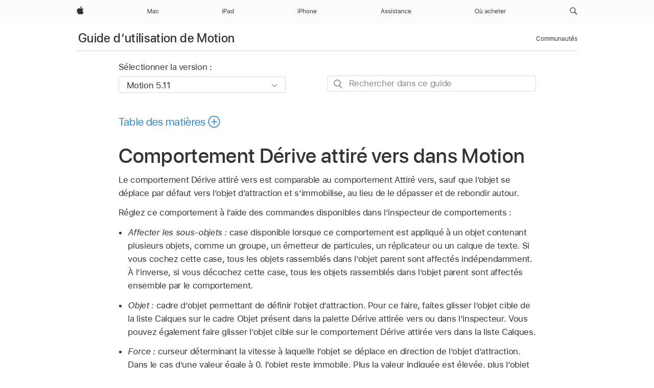

--- FILE ---
content_type: text/html;charset=utf-8
request_url: https://support.apple.com/fr-sn/guide/motion/motn13747ac0/mac
body_size: 70410
content:

    
<!DOCTYPE html>
<html lang="fr" prefix="og: http://ogp.me/ns#" dir=ltr>

<head>
	<meta name="viewport" content="width=device-width, initial-scale=1" />
	<meta http-equiv="content-type" content="text/html; charset=UTF-8" />
	<title lang="fr">Comportement Dérive attiré vers dans Motion - Assistance Apple (SN)</title>
	<link rel="dns-prefetch" href="https://www.apple.com/" />
	<link rel="preconnect" href="https://www.apple.com/" crossorigin />
	<link rel="canonical" href="https://support.apple.com/fr-sn/guide/motion/motn13747ac0/mac" />
	<link rel="apple-touch-icon" href="/favicon.ico">
    <link rel="icon" type="image/png" href="/favicon.ico">
	
	
		<meta name="description" content="Dans Motion, le comportement « Dérive attiré vers » déplace un objet vers l’objet l’attirant, puis l’arrête." />
		<meta property="og:url" content="https://support.apple.com/fr-sn/guide/motion/motn13747ac0/mac" />
		<meta property="og:title" content="Comportement Dérive attiré vers dans Motion" />
		<meta property="og:description" content="Dans Motion, le comportement « Dérive attiré vers » déplace un objet vers l’objet l’attirant, puis l’arrête." />
		<meta property="og:site_name" content="Apple Support" />
		<meta property="og:locale" content="fr_SN" />
		<meta property="og:type" content="article" />
		<meta name="ac-gn-search-field[locale]" content="fr_SN" />
	

	
	
	
	
		<link rel="alternate" hreflang="en-us" href="https://support.apple.com/guide/motion/motn13747ac0/mac">
	
		<link rel="alternate" hreflang="en-mk" href="https://support.apple.com/en-mk/guide/motion/motn13747ac0/mac">
	
		<link rel="alternate" hreflang="ar-kw" href="https://support.apple.com/ar-kw/guide/motion/motn13747ac0/mac">
	
		<link rel="alternate" hreflang="en-mn" href="https://support.apple.com/en-mn/guide/motion/motn13747ac0/mac">
	
		<link rel="alternate" hreflang="gu-in" href="https://support.apple.com/gu-in/guide/motion/motn13747ac0/mac">
	
		<link rel="alternate" hreflang="en-il" href="https://support.apple.com/en-il/guide/motion/motn13747ac0/mac">
	
		<link rel="alternate" hreflang="en-eg" href="https://support.apple.com/en-eg/guide/motion/motn13747ac0/mac">
	
		<link rel="alternate" hreflang="en-mo" href="https://support.apple.com/en-mo/guide/motion/motn13747ac0/mac">
	
		<link rel="alternate" hreflang="en-in" href="https://support.apple.com/en-in/guide/motion/motn13747ac0/mac">
	
		<link rel="alternate" hreflang="en-uz" href="https://support.apple.com/en-uz/guide/motion/motn13747ac0/mac">
	
		<link rel="alternate" hreflang="en-ae" href="https://support.apple.com/en-ae/guide/motion/motn13747ac0/mac">
	
		<link rel="alternate" hreflang="fr-ne" href="https://support.apple.com/fr-ne/guide/motion/motn13747ac0/mac">
	
		<link rel="alternate" hreflang="en-mt" href="https://support.apple.com/en-mt/guide/motion/motn13747ac0/mac">
	
		<link rel="alternate" hreflang="ta-in" href="https://support.apple.com/ta-in/guide/motion/motn13747ac0/mac">
	
		<link rel="alternate" hreflang="zh-cn" href="https://support.apple.com/zh-cn/guide/motion/motn13747ac0/mac">
	
		<link rel="alternate" hreflang="en-al" href="https://support.apple.com/en-al/guide/motion/motn13747ac0/mac">
	
		<link rel="alternate" hreflang="en-is" href="https://support.apple.com/en-is/guide/motion/motn13747ac0/mac">
	
		<link rel="alternate" hreflang="en-mz" href="https://support.apple.com/en-mz/guide/motion/motn13747ac0/mac">
	
		<link rel="alternate" hreflang="te-in" href="https://support.apple.com/te-in/guide/motion/motn13747ac0/mac">
	
		<link rel="alternate" hreflang="en-am" href="https://support.apple.com/en-am/guide/motion/motn13747ac0/mac">
	
		<link rel="alternate" hreflang="fr-ml" href="https://support.apple.com/fr-ml/guide/motion/motn13747ac0/mac">
	
		<link rel="alternate" hreflang="fr-mu" href="https://support.apple.com/fr-mu/guide/motion/motn13747ac0/mac">
	
		<link rel="alternate" hreflang="en-ng" href="https://support.apple.com/en-ng/guide/motion/motn13747ac0/mac">
	
		<link rel="alternate" hreflang="en-az" href="https://support.apple.com/en-az/guide/motion/motn13747ac0/mac">
	
		<link rel="alternate" hreflang="en-vn" href="https://support.apple.com/en-vn/guide/motion/motn13747ac0/mac">
	
		<link rel="alternate" hreflang="ja-jp" href="https://support.apple.com/ja-jp/guide/motion/motn13747ac0/mac">
	
		<link rel="alternate" hreflang="de-ch" href="https://support.apple.com/de-ch/guide/motion/motn13747ac0/mac">
	
		<link rel="alternate" hreflang="or-in" href="https://support.apple.com/or-in/guide/motion/motn13747ac0/mac">
	
		<link rel="alternate" hreflang="ml-in" href="https://support.apple.com/ml-in/guide/motion/motn13747ac0/mac">
	
		<link rel="alternate" hreflang="ar-qa" href="https://support.apple.com/ar-qa/guide/motion/motn13747ac0/mac">
	
		<link rel="alternate" hreflang="en-jo" href="https://support.apple.com/en-jo/guide/motion/motn13747ac0/mac">
	
		<link rel="alternate" hreflang="en-bh" href="https://support.apple.com/en-bh/guide/motion/motn13747ac0/mac">
	
		<link rel="alternate" hreflang="es-cl" href="https://support.apple.com/es-cl/guide/motion/motn13747ac0/mac">
	
		<link rel="alternate" hreflang="fr-sn" href="https://support.apple.com/fr-sn/guide/motion/motn13747ac0/mac">
	
		<link rel="alternate" hreflang="fr-ca" href="https://support.apple.com/fr-ca/guide/motion/motn13747ac0/mac">
	
		<link rel="alternate" hreflang="es-co" href="https://support.apple.com/es-co/guide/motion/motn13747ac0/mac">
	
		<link rel="alternate" hreflang="en-bn" href="https://support.apple.com/en-bn/guide/motion/motn13747ac0/mac">
	
		<link rel="alternate" hreflang="en-sa" href="https://support.apple.com/en-sa/guide/motion/motn13747ac0/mac">
	
		<link rel="alternate" hreflang="ar-eg" href="https://support.apple.com/ar-eg/guide/motion/motn13747ac0/mac">
	
		<link rel="alternate" hreflang="fr-be" href="https://support.apple.com/fr-be/guide/motion/motn13747ac0/mac">
	
		<link rel="alternate" hreflang="en-bw" href="https://support.apple.com/en-bw/guide/motion/motn13747ac0/mac">
	
		<link rel="alternate" hreflang="en-by" href="https://support.apple.com/en-by/guide/motion/motn13747ac0/mac">
	
		<link rel="alternate" hreflang="fr-fr" href="https://support.apple.com/fr-fr/guide/motion/motn13747ac0/mac">
	
		<link rel="alternate" hreflang="en-ke" href="https://support.apple.com/en-ke/guide/motion/motn13747ac0/mac">
	
		<link rel="alternate" hreflang="en-kg" href="https://support.apple.com/en-kg/guide/motion/motn13747ac0/mac">
	
		<link rel="alternate" hreflang="en-om" href="https://support.apple.com/en-om/guide/motion/motn13747ac0/mac">
	
		<link rel="alternate" hreflang="en-ca" href="https://support.apple.com/en-ca/guide/motion/motn13747ac0/mac">
	
		<link rel="alternate" hreflang="en-ge" href="https://support.apple.com/en-ge/guide/motion/motn13747ac0/mac">
	
		<link rel="alternate" hreflang="fr-tn" href="https://support.apple.com/fr-tn/guide/motion/motn13747ac0/mac">
	
		<link rel="alternate" hreflang="ar-ae" href="https://support.apple.com/ar-ae/guide/motion/motn13747ac0/mac">
	
		<link rel="alternate" hreflang="de-at" href="https://support.apple.com/de-at/guide/motion/motn13747ac0/mac">
	
		<link rel="alternate" hreflang="en-kw" href="https://support.apple.com/en-kw/guide/motion/motn13747ac0/mac">
	
		<link rel="alternate" hreflang="bn-in" href="https://support.apple.com/bn-in/guide/motion/motn13747ac0/mac">
	
		<link rel="alternate" hreflang="en-kz" href="https://support.apple.com/en-kz/guide/motion/motn13747ac0/mac">
	
		<link rel="alternate" hreflang="en-gu" href="https://support.apple.com/en-gu/guide/motion/motn13747ac0/mac">
	
		<link rel="alternate" hreflang="en-gw" href="https://support.apple.com/en-gw/guide/motion/motn13747ac0/mac">
	
		<link rel="alternate" hreflang="fr-cf" href="https://support.apple.com/fr-cf/guide/motion/motn13747ac0/mac">
	
		<link rel="alternate" hreflang="pa-in" href="https://support.apple.com/pa-in/guide/motion/motn13747ac0/mac">
	
		<link rel="alternate" hreflang="fr-ci" href="https://support.apple.com/fr-ci/guide/motion/motn13747ac0/mac">
	
		<link rel="alternate" hreflang="fr-ch" href="https://support.apple.com/fr-ch/guide/motion/motn13747ac0/mac">
	
		<link rel="alternate" hreflang="es-us" href="https://support.apple.com/es-us/guide/motion/motn13747ac0/mac">
	
		<link rel="alternate" hreflang="kn-in" href="https://support.apple.com/kn-in/guide/motion/motn13747ac0/mac">
	
		<link rel="alternate" hreflang="fr-gn" href="https://support.apple.com/fr-gn/guide/motion/motn13747ac0/mac">
	
		<link rel="alternate" hreflang="fr-cm" href="https://support.apple.com/fr-cm/guide/motion/motn13747ac0/mac">
	
		<link rel="alternate" hreflang="fr-gq" href="https://support.apple.com/fr-gq/guide/motion/motn13747ac0/mac">
	
		<link rel="alternate" hreflang="en-lb" href="https://support.apple.com/en-lb/guide/motion/motn13747ac0/mac">
	
		<link rel="alternate" hreflang="en-tj" href="https://support.apple.com/en-tj/guide/motion/motn13747ac0/mac">
	
		<link rel="alternate" hreflang="en-tm" href="https://support.apple.com/en-tm/guide/motion/motn13747ac0/mac">
	
		<link rel="alternate" hreflang="en-ph" href="https://support.apple.com/en-ph/guide/motion/motn13747ac0/mac">
	
		<link rel="alternate" hreflang="ar-sa" href="https://support.apple.com/ar-sa/guide/motion/motn13747ac0/mac">
	
		<link rel="alternate" hreflang="en-lk" href="https://support.apple.com/en-lk/guide/motion/motn13747ac0/mac">
	
		<link rel="alternate" hreflang="ca-es" href="https://support.apple.com/ca-es/guide/motion/motn13747ac0/mac">
	
		<link rel="alternate" hreflang="de-de" href="https://support.apple.com/de-de/guide/motion/motn13747ac0/mac">
	
		<link rel="alternate" hreflang="fr-ma" href="https://support.apple.com/fr-ma/guide/motion/motn13747ac0/mac">
	
		<link rel="alternate" hreflang="zh-hk" href="https://support.apple.com/zh-hk/guide/motion/motn13747ac0/mac">
	
		<link rel="alternate" hreflang="ko-kr" href="https://support.apple.com/ko-kr/guide/motion/motn13747ac0/mac">
	
		<link rel="alternate" hreflang="de-li" href="https://support.apple.com/de-li/guide/motion/motn13747ac0/mac">
	
		<link rel="alternate" hreflang="ar-bh" href="https://support.apple.com/ar-bh/guide/motion/motn13747ac0/mac">
	
		<link rel="alternate" hreflang="es-es" href="https://support.apple.com/es-es/guide/motion/motn13747ac0/mac">
	
		<link rel="alternate" hreflang="ar-jo" href="https://support.apple.com/ar-jo/guide/motion/motn13747ac0/mac">
	
		<link rel="alternate" hreflang="fr-mg" href="https://support.apple.com/fr-mg/guide/motion/motn13747ac0/mac">
	
		<link rel="alternate" hreflang="es-mx" href="https://support.apple.com/es-mx/guide/motion/motn13747ac0/mac">
	
		<link rel="alternate" hreflang="ur-in" href="https://support.apple.com/ur-in/guide/motion/motn13747ac0/mac">
	
		<link rel="alternate" hreflang="ar-om" href="https://support.apple.com/ar-om/guide/motion/motn13747ac0/mac">
	
		<link rel="alternate" hreflang="en-qa" href="https://support.apple.com/en-qa/guide/motion/motn13747ac0/mac">
	
		<link rel="alternate" hreflang="mr-in" href="https://support.apple.com/mr-in/guide/motion/motn13747ac0/mac">
	
		<link rel="alternate" hreflang="en-md" href="https://support.apple.com/en-md/guide/motion/motn13747ac0/mac">
	
		<link rel="alternate" hreflang="de-lu" href="https://support.apple.com/de-lu/guide/motion/motn13747ac0/mac">
	
		<link rel="alternate" hreflang="fr-lu" href="https://support.apple.com/fr-lu/guide/motion/motn13747ac0/mac">
	
		<link rel="alternate" hreflang="en-me" href="https://support.apple.com/en-me/guide/motion/motn13747ac0/mac">
	

		<link rel="preload" as="style" href="/clientside/build/apd-sasskit.built.css" onload="this.onload=null;this.rel='stylesheet'">
		<noscript>
			<link rel="stylesheet" href="/clientside/build/apd-sasskit.built.css" type="text/css" />
		</noscript>

		
			<link rel="preload" as="style" href="/clientside/build/app-apd.css" onload="this.onload=null;this.rel='stylesheet'">
			<noscript>
				<link rel="stylesheet" href="/clientside/build/app-apd.css" type="text/css" />
			</noscript>
    	

	
    <link rel="preload" as="style"
        href="//www.apple.com/wss/fonts?families=SF+Pro,v1:200,300,400,500,600|SF+Pro+Icons,v1"
        onload="this.onload=null;this.rel='stylesheet'">
    <noscript>
        <link rel="stylesheet" href="//www.apple.com/wss/fonts?families=SF+Pro,v1:200,300,400,500,600|SF+Pro+Icons,v1" type="text/css" />
    </noscript>


	<script>
 
    var _applemd = {
        page: {
            
            site_section: "kb",
            
            content_type: "bk",
            info_type: "",
            topics: "",
            in_house: "",
            locale: "fr-sn",
            
                content_template: "topic",
            
            friendly_content: {
                title: `Guide d’utilisation de Motion`,
                publish_date: "09192025",
                
                    topic_id:   "MOTN13747AC0",
                    article_id        :   "BK_00D98B87278BF408BDB4E3AC051F93E5_MOTN13747AC0",
                    product_version   :   "motion, 5.11",
                    os_version        :   "Motion 5.11, 15.6",
                    article_version   :   "1"
                
            },
            
            
        },
        
            product: "motion"
        
    };
    const isMobilePlayer = /iPhone|iPod|Android/i.test(navigator.userAgent);
    

</script>

	
	<script>
		var data = {	
			showHelpFulfeedBack: true,
			id: "BK_00D98B87278BF408BDB4E3AC051F93E5_MOTN13747AC0",
			locale: "fr_FR",
			podCookie: "sn~fr",
			source : "",
			isSecureEnv: false,
			dtmPageSource: "topic",
			domain: "support.apple.com",
			isNeighborJsEnabled: true,
            dtmPageName: "acs.pageload"
		}
		window.appState = JSON.stringify(data);
	</script>
	 
		<script src="/clientside/build/nn.js" type="text/javascript" charset="utf-8"></script>
<script>
    
     var neighborInitData = {
        appDataSchemaVersion: '1.0.0',
        webVitalDataThrottlingPercentage: 100,
        reportThrottledWebVitalDataTypes: ['system:dom-content-loaded', 'system:load', 'system:unfocus', 'system:focus', 'system:unload', 'system:page-hide', 'system:visibility-change-visible', 'system:visibility-change-hidden', 'system:event', 'app:load', 'app:unload', 'app:event'],
        trackMarcomSearch: true,
        trackSurvey: true,
        
        endpoint: 'https://supportmetrics.apple.com/content/services/stats'
    }
</script>

	



</head>


	<body dir="ltr" data-istaskopen="false" lang="fr" class="ac-gn-current-support no-js AppleTopic apd-topic" data-designversion="2" itemscope
		itemtype="https://schema.org/TechArticle">

    
	
		





		 <meta name="globalnav-store-key" content="S2A49YFKJF2JAT22K" />
<meta name="globalnav-search-field[name]" content="q" />
<meta name="globalnav-search-field[action]" content="https://support.apple.com/kb/index" />
<meta name="globalnav-search-field[src]" content="globalnav_support" />
<meta name="globalnav-search-field[type]" content="organic" />
<meta name="globalnav-search-field[page]" content="search" />
<meta name="globalnav-search-field[locale]" content="fr_SN" />
<meta name="globalnav-search-field[placeholder]" content="Rechercher dans l’assistance" />
<link
  rel="stylesheet"
  type="text/css"
  href="https://www.apple.com/api-www/global-elements/global-header/v1/assets/globalheader.css"
/>
<div id="globalheader" class="globalnav-scrim globalheader-light"><aside id="globalmessage-segment" lang="fr-SN" dir="ltr" class="globalmessage-segment"><ul data-strings="{}" class="globalmessage-segment-content"></ul></aside><nav id="globalnav" lang="fr-SN" dir="ltr" aria-label="Global" data-analytics-element-engagement-start="globalnav:onFlyoutOpen" data-analytics-element-engagement-end="globalnav:onFlyoutClose" data-analytics-activitymap-region-id="global nav" data-analytics-region="global nav" class="globalnav no-js   "><div class="globalnav-content"><div class="globalnav-item globalnav-menuback"><button aria-label="Menu principal" class="globalnav-menuback-button"><span class="globalnav-chevron-icon"><svg height="48" viewBox="0 0 9 48" width="9" xmlns="http://www.w3.org/2000/svg"><path d="m1.5618 24.0621 6.5581-6.4238c.2368-.2319.2407-.6118.0088-.8486-.2324-.2373-.6123-.2407-.8486-.0088l-7 6.8569c-.1157.1138-.1807.2695-.1802.4316.001.1621.0674.3174.1846.4297l7 6.7241c.1162.1118.2661.1675.4155.1675.1577 0 .3149-.062.4326-.1846.2295-.2388.2222-.6187-.0171-.8481z"></path></svg></span></button></div><ul id="globalnav-list" class="globalnav-list"><li data-analytics-element-engagement="globalnav hover - apple" class="
				globalnav-item
				globalnav-item-apple
				
				
			"><a href="https://www.apple.com/sn/" data-globalnav-item-name="apple" data-analytics-title="apple home" aria-label="Apple" class="globalnav-link globalnav-link-apple"><span class="globalnav-image-regular globalnav-link-image"><svg height="44" viewBox="0 0 14 44" width="14" xmlns="http://www.w3.org/2000/svg"><path d="m13.0729 17.6825a3.61 3.61 0 0 0 -1.7248 3.0365 3.5132 3.5132 0 0 0 2.1379 3.2223 8.394 8.394 0 0 1 -1.0948 2.2618c-.6816.9812-1.3943 1.9623-2.4787 1.9623s-1.3633-.63-2.613-.63c-1.2187 0-1.6525.6507-2.644.6507s-1.6834-.9089-2.4787-2.0243a9.7842 9.7842 0 0 1 -1.6628-5.2776c0-3.0984 2.014-4.7405 3.9969-4.7405 1.0535 0 1.9314.6919 2.5924.6919.63 0 1.6112-.7333 2.8092-.7333a3.7579 3.7579 0 0 1 3.1604 1.5802zm-3.7284-2.8918a3.5615 3.5615 0 0 0 .8469-2.22 1.5353 1.5353 0 0 0 -.031-.32 3.5686 3.5686 0 0 0 -2.3445 1.2084 3.4629 3.4629 0 0 0 -.8779 2.1585 1.419 1.419 0 0 0 .031.2892 1.19 1.19 0 0 0 .2169.0207 3.0935 3.0935 0 0 0 2.1586-1.1368z"></path></svg></span><span class="globalnav-image-compact globalnav-link-image"><svg height="48" viewBox="0 0 17 48" width="17" xmlns="http://www.w3.org/2000/svg"><path d="m15.5752 19.0792a4.2055 4.2055 0 0 0 -2.01 3.5376 4.0931 4.0931 0 0 0 2.4908 3.7542 9.7779 9.7779 0 0 1 -1.2755 2.6351c-.7941 1.1431-1.6244 2.2862-2.8878 2.2862s-1.5883-.734-3.0443-.734c-1.42 0-1.9252.7581-3.08.7581s-1.9611-1.0589-2.8876-2.3584a11.3987 11.3987 0 0 1 -1.9373-6.1487c0-3.61 2.3464-5.523 4.6566-5.523 1.2274 0 2.25.8062 3.02.8062.734 0 1.8771-.8543 3.2729-.8543a4.3778 4.3778 0 0 1 3.6822 1.841zm-6.8586-2.0456a1.3865 1.3865 0 0 1 -.2527-.024 1.6557 1.6557 0 0 1 -.0361-.337 4.0341 4.0341 0 0 1 1.0228-2.5148 4.1571 4.1571 0 0 1 2.7314-1.4078 1.7815 1.7815 0 0 1 .0361.373 4.1487 4.1487 0 0 1 -.9867 2.587 3.6039 3.6039 0 0 1 -2.5148 1.3236z"></path></svg></span><span class="globalnav-link-text">Apple</span></a></li><li data-topnav-flyout-item="menu" data-topnav-flyout-label="Menu" role="none" class="globalnav-item globalnav-menu"><div data-topnav-flyout="menu" class="globalnav-flyout"><div class="globalnav-menu-list"><div data-analytics-element-engagement="globalnav hover - mac" class="
				globalnav-item
				globalnav-item-mac
				globalnav-item-menu
				
			"><ul role="none" class="globalnav-submenu-trigger-group"><li class="globalnav-submenu-trigger-item"><a href="https://www.apple.com/sn/mac/" data-globalnav-item-name="mac" data-topnav-flyout-trigger-compact="true" data-analytics-title="mac" data-analytics-element-engagement="hover - mac" aria-label="Mac" class="globalnav-link globalnav-submenu-trigger-link globalnav-link-mac"><span class="globalnav-link-text-container"><span class="globalnav-image-regular globalnav-link-image"><svg height="44" viewBox="0 0 23 44" width="23" xmlns="http://www.w3.org/2000/svg"><path d="m8.1558 25.9987v-6.457h-.0703l-2.666 6.457h-.8907l-2.666-6.457h-.0703v6.457h-.9844v-8.4551h1.2246l2.8945 7.0547h.0938l2.8945-7.0547h1.2246v8.4551zm2.5166-1.7696c0-1.1309.832-1.7812 2.3027-1.8691l1.8223-.1113v-.5742c0-.7793-.4863-1.207-1.4297-1.207-.7559 0-1.2832.2871-1.4238.7852h-1.0195c.1348-1.0137 1.1309-1.6816 2.4785-1.6816 1.541 0 2.4023.791 2.4023 2.1035v4.3242h-.9609v-.9318h-.0938c-.4102.6738-1.1016 1.043-1.9453 1.043-1.2246 0-2.1328-.7266-2.1328-1.8809zm4.125-.5859v-.5801l-1.6992.1113c-.9609.0645-1.3828.3984-1.3828 1.0312 0 .6445.5449 1.0195 1.2773 1.0195 1.0371.0001 1.8047-.6796 1.8047-1.5819zm6.958-2.0273c-.1641-.627-.7207-1.1367-1.6289-1.1367-1.1367 0-1.8516.9082-1.8516 2.3379 0 1.459.7266 2.3848 1.8516 2.3848.8496 0 1.4414-.3926 1.6289-1.1074h1.0195c-.1816 1.1602-1.125 2.0156-2.6426 2.0156-1.7695 0-2.9004-1.2832-2.9004-3.293 0-1.9688 1.125-3.2461 2.8945-3.2461 1.5352 0 2.4727.9199 2.6484 2.0449z"></path></svg></span><span class="globalnav-link-text">Mac</span></span></a></li></ul></div><div data-analytics-element-engagement="globalnav hover - ipad" class="
				globalnav-item
				globalnav-item-ipad
				globalnav-item-menu
				
			"><ul role="none" class="globalnav-submenu-trigger-group"><li class="globalnav-submenu-trigger-item"><a href="https://www.apple.com/sn/ipad/" data-globalnav-item-name="ipad" data-topnav-flyout-trigger-compact="true" data-analytics-title="ipad" data-analytics-element-engagement="hover - ipad" aria-label="iPad" class="globalnav-link globalnav-submenu-trigger-link globalnav-link-ipad"><span class="globalnav-link-text-container"><span class="globalnav-image-regular globalnav-link-image"><svg height="44" viewBox="0 0 24 44" width="24" xmlns="http://www.w3.org/2000/svg"><path d="m14.9575 23.7002c0 .902-.768 1.582-1.805 1.582-.732 0-1.277-.375-1.277-1.02 0-.632.422-.966 1.383-1.031l1.699-.111zm-1.395-4.072c-1.347 0-2.343.668-2.478 1.681h1.019c.141-.498.668-.785 1.424-.785.944 0 1.43.428 1.43 1.207v.574l-1.822.112c-1.471.088-2.303.738-2.303 1.869 0 1.154.908 1.881 2.133 1.881.844 0 1.535-.369 1.945-1.043h.094v.931h.961v-4.324c0-1.312-.862-2.103-2.403-2.103zm6.769 5.575c-1.155 0-1.846-.885-1.846-2.361 0-1.471.697-2.362 1.846-2.362 1.142 0 1.857.914 1.857 2.362 0 1.459-.709 2.361-1.857 2.361zm1.834-8.027v3.503h-.088c-.358-.691-1.102-1.107-1.981-1.107-1.605 0-2.654 1.289-2.654 3.27 0 1.986 1.037 3.269 2.654 3.269.873 0 1.623-.416 2.022-1.119h.093v1.008h.961v-8.824zm-15.394 4.869h-1.863v-3.563h1.863c1.225 0 1.899.639 1.899 1.799 0 1.119-.697 1.764-1.899 1.764zm.276-4.5h-3.194v8.455h1.055v-3.018h2.127c1.588 0 2.719-1.119 2.719-2.701 0-1.611-1.108-2.736-2.707-2.736zm-6.064 8.454h1.008v-6.316h-1.008zm-.199-8.237c0-.387.316-.704.703-.704s.703.317.703.704c0 .386-.316.703-.703.703s-.703-.317-.703-.703z"></path></svg></span><span class="globalnav-link-text">iPad</span></span></a></li></ul></div><div data-analytics-element-engagement="globalnav hover - iphone" class="
				globalnav-item
				globalnav-item-iphone
				globalnav-item-menu
				
			"><ul role="none" class="globalnav-submenu-trigger-group"><li class="globalnav-submenu-trigger-item"><a href="https://www.apple.com/sn/iphone/" data-globalnav-item-name="iphone" data-topnav-flyout-trigger-compact="true" data-analytics-title="iphone" data-analytics-element-engagement="hover - iphone" aria-label="iPhone" class="globalnav-link globalnav-submenu-trigger-link globalnav-link-iphone"><span class="globalnav-link-text-container"><span class="globalnav-image-regular globalnav-link-image"><svg height="44" viewBox="0 0 38 44" width="38" xmlns="http://www.w3.org/2000/svg"><path d="m32.7129 22.3203h3.48c-.023-1.119-.691-1.857-1.693-1.857-1.008 0-1.711.738-1.787 1.857zm4.459 2.045c-.293 1.078-1.277 1.746-2.66 1.746-1.752 0-2.848-1.266-2.848-3.264 0-1.986 1.113-3.275 2.848-3.275 1.705 0 2.742 1.213 2.742 3.176v.386h-4.541v.047c.053 1.248.75 2.039 1.822 2.039.815 0 1.366-.298 1.629-.855zm-12.282-4.682h.961v.996h.094c.316-.697.932-1.107 1.898-1.107 1.418 0 2.209.838 2.209 2.338v4.09h-1.007v-3.844c0-1.137-.481-1.676-1.489-1.676s-1.658.674-1.658 1.781v3.739h-1.008zm-2.499 3.158c0-1.5-.674-2.361-1.869-2.361-1.196 0-1.87.861-1.87 2.361 0 1.495.674 2.362 1.87 2.362 1.195 0 1.869-.867 1.869-2.362zm-4.782 0c0-2.033 1.114-3.269 2.913-3.269 1.798 0 2.912 1.236 2.912 3.269 0 2.028-1.114 3.27-2.912 3.27-1.799 0-2.913-1.242-2.913-3.27zm-6.636-5.666h1.008v3.504h.093c.317-.697.979-1.107 1.946-1.107 1.336 0 2.179.855 2.179 2.338v4.09h-1.007v-3.844c0-1.119-.504-1.676-1.459-1.676-1.131 0-1.752.715-1.752 1.781v3.739h-1.008zm-6.015 4.87h1.863c1.202 0 1.899-.645 1.899-1.764 0-1.16-.674-1.799-1.899-1.799h-1.863zm2.139-4.5c1.599 0 2.707 1.125 2.707 2.736 0 1.582-1.131 2.701-2.719 2.701h-2.127v3.018h-1.055v-8.455zm-6.114 8.454h1.008v-6.316h-1.008zm-.2-8.238c0-.386.317-.703.703-.703.387 0 .704.317.704.703 0 .387-.317.704-.704.704-.386 0-.703-.317-.703-.704z"></path></svg></span><span class="globalnav-link-text">iPhone</span></span></a></li></ul></div><div data-analytics-element-engagement="globalnav hover - support" class="
				globalnav-item
				globalnav-item-support
				globalnav-item-menu
				
			"><ul role="none" class="globalnav-submenu-trigger-group"><li class="globalnav-submenu-trigger-item"><a href="https://support.apple.com/fr-sn/?cid=gn-ols-home-hp-tab" data-globalnav-item-name="support" data-topnav-flyout-trigger-compact="true" data-analytics-title="support" data-analytics-element-engagement="hover - support" data-analytics-exit-link="true" aria-label="Assistance" class="globalnav-link globalnav-submenu-trigger-link globalnav-link-support"><span class="globalnav-link-text-container"><span class="globalnav-image-regular globalnav-link-image"><svg height="44" viewBox="0 0 62 44" width="62" xmlns="http://www.w3.org/2000/svg"><path d="m6.7246 23.5801h-3.3633l-.8496 2.4199h-1.1074l3.1172-8.4551h1.043l3.1171 8.4551h-1.1074zm-3.0527-.8965h2.7422l-1.3242-3.7734h-.0938zm8.3349-3.1113c1.3242 0 2.2441.6562 2.3789 1.6934h-.9961c-.1348-.5039-.627-.8379-1.3887-.8379-.75 0-1.3359.3809-1.3359.9434 0 .4336.3516.7031 1.0957.8848l.9727.2344c1.1895.2871 1.7637.8027 1.7637 1.7109 0 1.1309-1.0957 1.9102-2.5312 1.9102-1.4062 0-2.373-.6738-2.4844-1.7227h1.0371c.1699.5332.6738.873 1.4824.873.8496 0 1.459-.4043 1.459-.9844 0-.4336-.3281-.7266-1.002-.8906l-1.084-.2637c-1.1836-.2871-1.7227-.7969-1.7227-1.7109.0001-1.0489 1.0137-1.8399 2.3555-1.8399zm6.044 0c1.3242 0 2.2441.6562 2.3789 1.6934h-.9961c-.1348-.5039-.627-.8379-1.3887-.8379-.75 0-1.3359.3809-1.3359.9434 0 .4336.3516.7031 1.0957.8848l.9727.2344c1.1895.2871 1.7637.8027 1.7637 1.7109 0 1.1309-1.0957 1.9102-2.5312 1.9102-1.4062 0-2.373-.6738-2.4844-1.7227h1.0371c.1699.5332.6738.873 1.4824.873.8496 0 1.459-.4043 1.459-.9844 0-.4336-.3281-.7266-1.002-.8906l-1.084-.2637c-1.1836-.2871-1.7227-.7969-1.7227-1.7109 0-1.0489 1.0137-1.8399 2.3555-1.8399zm3.7768-1.8106c0-.3867.3164-.7031.7031-.7031s.7031.3164.7031.7031-.3164.7031-.7031.7031-.7031-.3164-.7031-.7031zm.1993 1.9219h1.0078v6.3164h-1.0078zm5.0185-.1113c1.3242 0 2.2441.6562 2.3789 1.6934h-.9961c-.1348-.5039-.627-.8379-1.3887-.8379-.75 0-1.3359.3809-1.3359.9434 0 .4336.3516.7031 1.0957.8848l.9727.2344c1.1895.2871 1.7637.8027 1.7637 1.7109 0 1.1309-1.0957 1.9102-2.5312 1.9102-1.4062 0-2.373-.6738-2.4844-1.7227h1.0371c.1699.5332.6738.873 1.4824.873.8496 0 1.459-.4043 1.459-.9844 0-.4336-.3281-.7266-1.002-.8906l-1.084-.2637c-1.1836-.2871-1.7227-.7969-1.7227-1.7109 0-1.0489 1.0137-1.8399 2.3555-1.8399zm5.3233-1.5235v1.6348h1.4062v.8438h-1.4062v3.5742c0 .7441.2812 1.0605.9375 1.0605.1816 0 .2812-.0059.4688-.0234v.8496c-.1992.0352-.3926.0586-.5918.0586-1.3008 0-1.8223-.4805-1.8223-1.6875v-3.832h-1.0195v-.8438h1.0195v-1.6348zm2.4345 6.1817c0-1.1309.832-1.7812 2.3027-1.8691l1.8223-.1113v-.5742c0-.7793-.4863-1.207-1.4297-1.207-.7559 0-1.2832.2871-1.4238.7852h-1.0195c.1348-1.0137 1.1309-1.6816 2.4785-1.6816 1.541 0 2.4023.791 2.4023 2.1035v4.324h-.9609v-.9316h-.0938c-.4102.6738-1.1016 1.043-1.9453 1.043-1.2246-.0001-2.1328-.7266-2.1328-1.8809zm4.125-.586v-.5801l-1.6992.1113c-.9609.0645-1.3828.3984-1.3828 1.0312 0 .6445.5449 1.0195 1.2773 1.0195 1.0371.0002 1.8047-.6795 1.8047-1.5819zm2.7515-3.9609h.9609v.9961h.0938c.3164-.6973.9316-1.1074 1.8984-1.1074 1.418 0 2.209.8379 2.209 2.3379v4.0898h-1.0078v-3.8438c0-1.1367-.4805-1.6758-1.4883-1.6758s-1.6582.6738-1.6582 1.7812v3.7384h-1.0078zm11.0889 1.9336c-.1641-.627-.7207-1.1367-1.6289-1.1367-1.1367 0-1.8516.9082-1.8516 2.3379 0 1.459.7266 2.3848 1.8516 2.3848.8496 0 1.4414-.3926 1.6289-1.1074h1.0195c-.1816 1.1602-1.125 2.0156-2.6426 2.0156-1.7695 0-2.9004-1.2832-2.9004-3.293 0-1.9688 1.125-3.2461 2.8945-3.2461 1.5352 0 2.4727.9199 2.6484 2.0449zm7.5791 2.748c-.293 1.0781-1.2773 1.7461-2.6602 1.7461-1.752 0-2.8477-1.2656-2.8477-3.2637 0-1.9863 1.1133-3.2754 2.8477-3.2754 1.7051 0 2.7422 1.2129 2.7422 3.1758v.3867h-4.541v.0469c.0527 1.248.75 2.0391 1.8223 2.0391.8145 0 1.3652-.2988 1.6289-.8555zm-4.459-2.0449h3.4805c-.0234-1.1191-.6914-1.8574-1.6934-1.8574-1.0078 0-1.711.7383-1.7871 1.8574z"></path></svg></span><span class="globalnav-link-text">Assistance</span></span></a></li></ul></div><div data-analytics-element-engagement="globalnav hover - where-to-buy" class="
				globalnav-item
				globalnav-item-where-to-buy
				globalnav-item-menu
				
			"><ul role="none" class="globalnav-submenu-trigger-group"><li class="globalnav-submenu-trigger-item"><a href="https://www.apple.com/sn/buy/" data-globalnav-item-name="where-to-buy" data-topnav-flyout-trigger-compact="true" data-analytics-title="where to buy" data-analytics-element-engagement="hover - where to buy" aria-label="Où acheter" class="globalnav-link globalnav-submenu-trigger-link globalnav-link-where-to-buy"><span class="globalnav-link-text-container"><span class="globalnav-image-regular globalnav-link-image"><svg height="44" viewBox="0 0 62 44" width="62" xmlns="http://www.w3.org/2000/svg"><path d="m8.3878 21.767c0 2.7012-1.4648 4.4297-3.8789 4.4297-2.4258 0-3.8789-1.7227-3.8789-4.4297 0-2.7188 1.4883-4.4238 3.8789-4.4238 2.4024 0 3.8789 1.7109 3.8789 4.4238zm-6.6738 0c0 2.0977 1.0371 3.457 2.7949 3.457 1.7344 0 2.7949-1.3594 2.7949-3.457 0-2.1152-1.0664-3.4512-2.7949-3.4512-1.7226.0001-2.7949 1.336-2.7949 3.4512zm13.3628 4.2305h-.9609v-.9902h-.0938c-.3164.7031-.9902 1.1016-1.957 1.1016-1.418 0-2.1562-.8438-2.1562-2.3379v-4.0898h1.0078v3.8438c0 1.1367.4219 1.6641 1.4297 1.6641 1.1133 0 1.7227-.6621 1.7227-1.7695v-3.7383h1.0078v6.3162zm-4.3946-9.1875h1.207l1.0371 1.9922h-.8906zm9.0645 7.418c0-1.1309.832-1.7812 2.3027-1.8691l1.8223-.1113v-.5742c0-.7793-.4863-1.207-1.4297-1.207-.7559 0-1.2832.2871-1.4238.7852h-1.0195c.1348-1.0137 1.1309-1.6816 2.4785-1.6816 1.541 0 2.4023.791 2.4023 2.1035v4.3242h-.9609v-.9316h-.0938c-.4102.6738-1.1016 1.043-1.9453 1.043-1.2246-.0003-2.1328-.7268-2.1328-1.8811zm4.125-.586v-.58l-1.6992.1113c-.9609.0645-1.3828.3984-1.3828 1.0312 0 .6445.5449 1.0195 1.2773 1.0195 1.0371.0001 1.8047-.6796 1.8047-1.582zm6.958-2.0273c-.1641-.627-.7207-1.1367-1.6289-1.1367-1.1367 0-1.8516.9082-1.8516 2.3379 0 1.459.7266 2.3848 1.8516 2.3848.8496 0 1.4414-.3926 1.6289-1.1074h1.0195c-.1816 1.1602-1.125 2.0156-2.6426 2.0156-1.7695 0-2.9004-1.2832-2.9004-3.293 0-1.9688 1.125-3.2461 2.8945-3.2461 1.5352 0 2.4727.9199 2.6484 2.0449zm2.4468-4.4414h1.0078v3.5039h.0938c.3164-.6973.9785-1.1074 1.9453-1.1074 1.3359 0 2.1797.8555 2.1797 2.3379v4.0898h-1.0078v-3.8438c0-1.1191-.5039-1.6758-1.459-1.6758-1.1309 0-1.752.7148-1.752 1.7812v3.7383h-1.0078zm12.1377 7.1894c-.293 1.0781-1.2773 1.7461-2.6602 1.7461-1.752 0-2.8477-1.2656-2.8477-3.2637 0-1.9863 1.1133-3.2754 2.8477-3.2754 1.7051 0 2.7422 1.2129 2.7422 3.1758v.3867h-4.541v.0469c.0527 1.248.75 2.0391 1.8223 2.0391.8145 0 1.3652-.2988 1.6289-.8555zm-4.459-2.0449h3.4805c-.0234-1.1191-.6914-1.8574-1.6934-1.8574-1.0078 0-1.7109.7383-1.7871 1.8574zm7.4326-4.2715v1.6348h1.4062v.8438h-1.4062v3.5742c0 .7441.2812 1.0605.9375 1.0605.1816 0 .2812-.0059.4688-.0234v.8496c-.1992.0352-.3926.0586-.5918.0586-1.3008 0-1.8223-.4805-1.8223-1.6875v-3.832h-1.0195v-.8438h1.0195v-1.6348zm7.9131 6.3164c-.293 1.0781-1.2773 1.7461-2.6602 1.7461-1.752 0-2.8477-1.2656-2.8477-3.2637 0-1.9863 1.1133-3.2754 2.8477-3.2754 1.7051 0 2.7422 1.2129 2.7422 3.1758v.3867h-4.541v.0469c.0527 1.248.75 2.0391 1.8223 2.0391.8145 0 1.3652-.2988 1.6289-.8555zm-4.459-2.0449h3.4805c-.0234-1.1191-.6914-1.8574-1.6934-1.8574-1.0078 0-1.7109.7383-1.7871 1.8574zm6.0034-2.6367h.9609v.9375h.0938c.1875-.6152.9141-1.0488 1.752-1.0488.1641 0 .375.0117.5039.0293v1.0078c-.082-.0234-.4453-.0586-.6445-.0586-.9609 0-1.6582.6445-1.6582 1.5352v3.9141h-1.0078v-6.3165z"></path></svg></span><span class="globalnav-link-text">Où acheter</span></span></a></li></ul></div></div></div></li><li data-topnav-flyout-label="Rechercher sur apple.com" data-analytics-title="open - search field" class="globalnav-item globalnav-search"><a role="button" id="globalnav-menubutton-link-search" href="https://support.apple.com/kb/index?page=search&locale=fr_SN" data-topnav-flyout-trigger-regular="true" data-topnav-flyout-trigger-compact="true" aria-label="Rechercher sur apple.com" data-analytics-title="open - search field" class="globalnav-link globalnav-link-search"><span class="globalnav-image-regular"><svg xmlns="http://www.w3.org/2000/svg" width="15px" height="44px" viewBox="0 0 15 44">
<path d="M14.298,27.202l-3.87-3.87c0.701-0.929,1.122-2.081,1.122-3.332c0-3.06-2.489-5.55-5.55-5.55c-3.06,0-5.55,2.49-5.55,5.55 c0,3.061,2.49,5.55,5.55,5.55c1.251,0,2.403-0.421,3.332-1.122l3.87,3.87c0.151,0.151,0.35,0.228,0.548,0.228 s0.396-0.076,0.548-0.228C14.601,27.995,14.601,27.505,14.298,27.202z M1.55,20c0-2.454,1.997-4.45,4.45-4.45 c2.454,0,4.45,1.997,4.45,4.45S8.454,24.45,6,24.45C3.546,24.45,1.55,22.454,1.55,20z"></path>
</svg>
</span><span class="globalnav-image-compact"><svg height="48" viewBox="0 0 17 48" width="17" xmlns="http://www.w3.org/2000/svg"><path d="m16.2294 29.9556-4.1755-4.0821a6.4711 6.4711 0 1 0 -1.2839 1.2625l4.2005 4.1066a.9.9 0 1 0 1.2588-1.287zm-14.5294-8.0017a5.2455 5.2455 0 1 1 5.2455 5.2527 5.2549 5.2549 0 0 1 -5.2455-5.2527z"></path></svg></span></a><div id="globalnav-submenu-search" aria-labelledby="globalnav-menubutton-link-search" class="globalnav-flyout globalnav-submenu"><div class="globalnav-flyout-scroll-container"><div class="globalnav-flyout-content globalnav-submenu-content"><form action="https://support.apple.com/kb/index" method="get" class="globalnav-searchfield"><div class="globalnav-searchfield-wrapper"><input placeholder="Rechercher sur apple.com" aria-label="Rechercher sur apple.com" autocorrect="off" autocapitalize="off" autocomplete="off" spellcheck="false" class="globalnav-searchfield-input" name="q"><input id="globalnav-searchfield-src" type="hidden" name="src" value><input type="hidden" name="type" value><input type="hidden" name="page" value><input type="hidden" name="locale" value><button aria-label="Effacer les termes de la recherche" tabindex="-1" type="button" class="globalnav-searchfield-reset"><span class="globalnav-image-regular"><svg height="14" viewBox="0 0 14 14" width="14" xmlns="http://www.w3.org/2000/svg"><path d="m7 .0339a6.9661 6.9661 0 1 0 6.9661 6.9661 6.9661 6.9661 0 0 0 -6.9661-6.9661zm2.798 8.9867a.55.55 0 0 1 -.778.7774l-2.02-2.02-2.02 2.02a.55.55 0 0 1 -.7784-.7774l2.0206-2.0206-2.0204-2.02a.55.55 0 0 1 .7782-.7778l2.02 2.02 2.02-2.02a.55.55 0 0 1 .778.7778l-2.0203 2.02z"></path></svg></span><span class="globalnav-image-compact"><svg height="16" viewBox="0 0 16 16" width="16" xmlns="http://www.w3.org/2000/svg"><path d="m0 8a8.0474 8.0474 0 0 1 7.9922-8 8.0609 8.0609 0 0 1 8.0078 8 8.0541 8.0541 0 0 1 -8 8 8.0541 8.0541 0 0 1 -8-8zm5.6549 3.2863 2.3373-2.353 2.3451 2.353a.6935.6935 0 0 0 .4627.1961.6662.6662 0 0 0 .6667-.6667.6777.6777 0 0 0 -.1961-.4706l-2.3451-2.3373 2.3529-2.3607a.5943.5943 0 0 0 .1961-.4549.66.66 0 0 0 -.6667-.6589.6142.6142 0 0 0 -.447.1961l-2.3686 2.3606-2.353-2.3527a.6152.6152 0 0 0 -.447-.1883.6529.6529 0 0 0 -.6667.651.6264.6264 0 0 0 .1961.4549l2.3451 2.3529-2.3451 2.353a.61.61 0 0 0 -.1961.4549.6661.6661 0 0 0 .6667.6667.6589.6589 0 0 0 .4627-.1961z" ></path></svg></span></button><button aria-label="Lancer la recherche" tabindex="-1" aria-hidden="true" type="submit" class="globalnav-searchfield-submit"><span class="globalnav-image-regular"><svg height="32" viewBox="0 0 30 32" width="30" xmlns="http://www.w3.org/2000/svg"><path d="m23.3291 23.3066-4.35-4.35c-.0105-.0105-.0247-.0136-.0355-.0235a6.8714 6.8714 0 1 0 -1.5736 1.4969c.0214.0256.03.0575.0542.0815l4.35 4.35a1.1 1.1 0 1 0 1.5557-1.5547zm-15.4507-8.582a5.6031 5.6031 0 1 1 5.603 5.61 5.613 5.613 0 0 1 -5.603-5.61z"></path></svg></span><span class="globalnav-image-compact"><svg width="38" height="40" viewBox="0 0 38 40" xmlns="http://www.w3.org/2000/svg"><path d="m28.6724 27.8633-5.07-5.07c-.0095-.0095-.0224-.0122-.032-.0213a7.9967 7.9967 0 1 0 -1.8711 1.7625c.0254.03.0357.0681.0642.0967l5.07 5.07a1.3 1.3 0 0 0 1.8389-1.8379zm-18.0035-10.0033a6.5447 6.5447 0 1 1 6.545 6.5449 6.5518 6.5518 0 0 1 -6.545-6.5449z"></path></svg></span></button></div><div role="status" aria-live="polite" data-topnav-searchresults-label="total results" class="globalnav-searchresults-count"></div></form><div class="globalnav-searchresults"></div></div></div></div></li></ul><div class="globalnav-menutrigger"><button id="globalnav-menutrigger-button" aria-controls="globalnav-list" aria-label="Menu" data-topnav-menu-label-open="Menu" data-topnav-menu-label-close="Close" data-topnav-flyout-trigger-compact="menu" class="globalnav-menutrigger-button"><svg width="18" height="18" viewBox="0 0 18 18"><polyline id="globalnav-menutrigger-bread-bottom" fill="none" stroke="currentColor" stroke-width="1.2" stroke-linecap="round" stroke-linejoin="round" points="2 12, 16 12" class="globalnav-menutrigger-bread globalnav-menutrigger-bread-bottom"><animate id="globalnav-anim-menutrigger-bread-bottom-open" attributeName="points" keyTimes="0;0.5;1" dur="0.24s" begin="indefinite" fill="freeze" calcMode="spline" keySplines="0.42, 0, 1, 1;0, 0, 0.58, 1" values=" 2 12, 16 12; 2 9, 16 9; 3.5 15, 15 3.5"></animate><animate id="globalnav-anim-menutrigger-bread-bottom-close" attributeName="points" keyTimes="0;0.5;1" dur="0.24s" begin="indefinite" fill="freeze" calcMode="spline" keySplines="0.42, 0, 1, 1;0, 0, 0.58, 1" values=" 3.5 15, 15 3.5; 2 9, 16 9; 2 12, 16 12"></animate></polyline><polyline id="globalnav-menutrigger-bread-top" fill="none" stroke="currentColor" stroke-width="1.2" stroke-linecap="round" stroke-linejoin="round" points="2 5, 16 5" class="globalnav-menutrigger-bread globalnav-menutrigger-bread-top"><animate id="globalnav-anim-menutrigger-bread-top-open" attributeName="points" keyTimes="0;0.5;1" dur="0.24s" begin="indefinite" fill="freeze" calcMode="spline" keySplines="0.42, 0, 1, 1;0, 0, 0.58, 1" values=" 2 5, 16 5; 2 9, 16 9; 3.5 3.5, 15 15"></animate><animate id="globalnav-anim-menutrigger-bread-top-close" attributeName="points" keyTimes="0;0.5;1" dur="0.24s" begin="indefinite" fill="freeze" calcMode="spline" keySplines="0.42, 0, 1, 1;0, 0, 0.58, 1" values=" 3.5 3.5, 15 15; 2 9, 16 9; 2 5, 16 5"></animate></polyline></svg></button></div></div></nav><div id="globalnav-curtain" class="globalnav-curtain"></div><div id="globalnav-placeholder" class="globalnav-placeholder"></div></div><script id="__ACGH_DATA__" type="application/json">{"props":{"globalNavData":{"locale":"fr_SN","ariaLabel":"Global","analyticsAttributes":[{"name":"data-analytics-activitymap-region-id","value":"global nav"},{"name":"data-analytics-region","value":"global nav"}],"links":[{"id":"a5565ab741f7f3c3dc84712853b141f19d03a57ac7577d7d7ecb2804b2f11acc","name":"apple","text":"Apple","url":"/sn/","ariaLabel":"Apple","submenuAriaLabel":"Menu Apple","images":[{"name":"regular","assetInline":"<svg height=\"44\" viewBox=\"0 0 14 44\" width=\"14\" xmlns=\"http://www.w3.org/2000/svg\"><path d=\"m13.0729 17.6825a3.61 3.61 0 0 0 -1.7248 3.0365 3.5132 3.5132 0 0 0 2.1379 3.2223 8.394 8.394 0 0 1 -1.0948 2.2618c-.6816.9812-1.3943 1.9623-2.4787 1.9623s-1.3633-.63-2.613-.63c-1.2187 0-1.6525.6507-2.644.6507s-1.6834-.9089-2.4787-2.0243a9.7842 9.7842 0 0 1 -1.6628-5.2776c0-3.0984 2.014-4.7405 3.9969-4.7405 1.0535 0 1.9314.6919 2.5924.6919.63 0 1.6112-.7333 2.8092-.7333a3.7579 3.7579 0 0 1 3.1604 1.5802zm-3.7284-2.8918a3.5615 3.5615 0 0 0 .8469-2.22 1.5353 1.5353 0 0 0 -.031-.32 3.5686 3.5686 0 0 0 -2.3445 1.2084 3.4629 3.4629 0 0 0 -.8779 2.1585 1.419 1.419 0 0 0 .031.2892 1.19 1.19 0 0 0 .2169.0207 3.0935 3.0935 0 0 0 2.1586-1.1368z\"></path></svg>"},{"name":"compact","assetInline":"<svg height=\"48\" viewBox=\"0 0 17 48\" width=\"17\" xmlns=\"http://www.w3.org/2000/svg\"><path d=\"m15.5752 19.0792a4.2055 4.2055 0 0 0 -2.01 3.5376 4.0931 4.0931 0 0 0 2.4908 3.7542 9.7779 9.7779 0 0 1 -1.2755 2.6351c-.7941 1.1431-1.6244 2.2862-2.8878 2.2862s-1.5883-.734-3.0443-.734c-1.42 0-1.9252.7581-3.08.7581s-1.9611-1.0589-2.8876-2.3584a11.3987 11.3987 0 0 1 -1.9373-6.1487c0-3.61 2.3464-5.523 4.6566-5.523 1.2274 0 2.25.8062 3.02.8062.734 0 1.8771-.8543 3.2729-.8543a4.3778 4.3778 0 0 1 3.6822 1.841zm-6.8586-2.0456a1.3865 1.3865 0 0 1 -.2527-.024 1.6557 1.6557 0 0 1 -.0361-.337 4.0341 4.0341 0 0 1 1.0228-2.5148 4.1571 4.1571 0 0 1 2.7314-1.4078 1.7815 1.7815 0 0 1 .0361.373 4.1487 4.1487 0 0 1 -.9867 2.587 3.6039 3.6039 0 0 1 -2.5148 1.3236z\"></path></svg>"}],"analyticsAttributes":[{"name":"data-analytics-title","value":"apple home"}]},{"id":"fbed84f3ecf20a368478cb23fceed9b3aa2a711b49e8e8826c72e947fdd1e21c","name":"mac","text":"Mac","url":"/sn/mac/","ariaLabel":"Mac","submenuAriaLabel":"Menu Mac","images":[{"name":"regular","assetInline":"<svg height=\"44\" viewBox=\"0 0 23 44\" width=\"23\" xmlns=\"http://www.w3.org/2000/svg\"><path d=\"m8.1558 25.9987v-6.457h-.0703l-2.666 6.457h-.8907l-2.666-6.457h-.0703v6.457h-.9844v-8.4551h1.2246l2.8945 7.0547h.0938l2.8945-7.0547h1.2246v8.4551zm2.5166-1.7696c0-1.1309.832-1.7812 2.3027-1.8691l1.8223-.1113v-.5742c0-.7793-.4863-1.207-1.4297-1.207-.7559 0-1.2832.2871-1.4238.7852h-1.0195c.1348-1.0137 1.1309-1.6816 2.4785-1.6816 1.541 0 2.4023.791 2.4023 2.1035v4.3242h-.9609v-.9318h-.0938c-.4102.6738-1.1016 1.043-1.9453 1.043-1.2246 0-2.1328-.7266-2.1328-1.8809zm4.125-.5859v-.5801l-1.6992.1113c-.9609.0645-1.3828.3984-1.3828 1.0312 0 .6445.5449 1.0195 1.2773 1.0195 1.0371.0001 1.8047-.6796 1.8047-1.5819zm6.958-2.0273c-.1641-.627-.7207-1.1367-1.6289-1.1367-1.1367 0-1.8516.9082-1.8516 2.3379 0 1.459.7266 2.3848 1.8516 2.3848.8496 0 1.4414-.3926 1.6289-1.1074h1.0195c-.1816 1.1602-1.125 2.0156-2.6426 2.0156-1.7695 0-2.9004-1.2832-2.9004-3.293 0-1.9688 1.125-3.2461 2.8945-3.2461 1.5352 0 2.4727.9199 2.6484 2.0449z\"></path></svg>"}],"analyticsAttributes":[{"name":"data-analytics-title","value":"mac"},{"name":"data-analytics-element-engagement","value":"hover - mac"}]},{"id":"5f00686b1ba26df85dd8a9e4fc4fcbdcb119e4fe692e99eca5708f909b6c4b15","name":"ipad","text":"iPad","url":"/sn/ipad/","ariaLabel":"iPad","submenuAriaLabel":"Menu iPad","images":[{"name":"regular","assetInline":"<svg height=\"44\" viewBox=\"0 0 24 44\" width=\"24\" xmlns=\"http://www.w3.org/2000/svg\"><path d=\"m14.9575 23.7002c0 .902-.768 1.582-1.805 1.582-.732 0-1.277-.375-1.277-1.02 0-.632.422-.966 1.383-1.031l1.699-.111zm-1.395-4.072c-1.347 0-2.343.668-2.478 1.681h1.019c.141-.498.668-.785 1.424-.785.944 0 1.43.428 1.43 1.207v.574l-1.822.112c-1.471.088-2.303.738-2.303 1.869 0 1.154.908 1.881 2.133 1.881.844 0 1.535-.369 1.945-1.043h.094v.931h.961v-4.324c0-1.312-.862-2.103-2.403-2.103zm6.769 5.575c-1.155 0-1.846-.885-1.846-2.361 0-1.471.697-2.362 1.846-2.362 1.142 0 1.857.914 1.857 2.362 0 1.459-.709 2.361-1.857 2.361zm1.834-8.027v3.503h-.088c-.358-.691-1.102-1.107-1.981-1.107-1.605 0-2.654 1.289-2.654 3.27 0 1.986 1.037 3.269 2.654 3.269.873 0 1.623-.416 2.022-1.119h.093v1.008h.961v-8.824zm-15.394 4.869h-1.863v-3.563h1.863c1.225 0 1.899.639 1.899 1.799 0 1.119-.697 1.764-1.899 1.764zm.276-4.5h-3.194v8.455h1.055v-3.018h2.127c1.588 0 2.719-1.119 2.719-2.701 0-1.611-1.108-2.736-2.707-2.736zm-6.064 8.454h1.008v-6.316h-1.008zm-.199-8.237c0-.387.316-.704.703-.704s.703.317.703.704c0 .386-.316.703-.703.703s-.703-.317-.703-.703z\"></path></svg>"}],"analyticsAttributes":[{"name":"data-analytics-title","value":"ipad"},{"name":"data-analytics-element-engagement","value":"hover - ipad"}]},{"id":"dcff66145d451b9ea632c8b29f30880e07591c717d6cdcb5e833af67ccc93dc7","name":"iphone","text":"iPhone","url":"/sn/iphone/","ariaLabel":"iPhone","submenuAriaLabel":"Menu iPhone","images":[{"name":"regular","assetInline":"<svg height=\"44\" viewBox=\"0 0 38 44\" width=\"38\" xmlns=\"http://www.w3.org/2000/svg\"><path d=\"m32.7129 22.3203h3.48c-.023-1.119-.691-1.857-1.693-1.857-1.008 0-1.711.738-1.787 1.857zm4.459 2.045c-.293 1.078-1.277 1.746-2.66 1.746-1.752 0-2.848-1.266-2.848-3.264 0-1.986 1.113-3.275 2.848-3.275 1.705 0 2.742 1.213 2.742 3.176v.386h-4.541v.047c.053 1.248.75 2.039 1.822 2.039.815 0 1.366-.298 1.629-.855zm-12.282-4.682h.961v.996h.094c.316-.697.932-1.107 1.898-1.107 1.418 0 2.209.838 2.209 2.338v4.09h-1.007v-3.844c0-1.137-.481-1.676-1.489-1.676s-1.658.674-1.658 1.781v3.739h-1.008zm-2.499 3.158c0-1.5-.674-2.361-1.869-2.361-1.196 0-1.87.861-1.87 2.361 0 1.495.674 2.362 1.87 2.362 1.195 0 1.869-.867 1.869-2.362zm-4.782 0c0-2.033 1.114-3.269 2.913-3.269 1.798 0 2.912 1.236 2.912 3.269 0 2.028-1.114 3.27-2.912 3.27-1.799 0-2.913-1.242-2.913-3.27zm-6.636-5.666h1.008v3.504h.093c.317-.697.979-1.107 1.946-1.107 1.336 0 2.179.855 2.179 2.338v4.09h-1.007v-3.844c0-1.119-.504-1.676-1.459-1.676-1.131 0-1.752.715-1.752 1.781v3.739h-1.008zm-6.015 4.87h1.863c1.202 0 1.899-.645 1.899-1.764 0-1.16-.674-1.799-1.899-1.799h-1.863zm2.139-4.5c1.599 0 2.707 1.125 2.707 2.736 0 1.582-1.131 2.701-2.719 2.701h-2.127v3.018h-1.055v-8.455zm-6.114 8.454h1.008v-6.316h-1.008zm-.2-8.238c0-.386.317-.703.703-.703.387 0 .704.317.704.703 0 .387-.317.704-.704.704-.386 0-.703-.317-.703-.704z\"></path></svg>"}],"analyticsAttributes":[{"name":"data-analytics-title","value":"iphone"},{"name":"data-analytics-element-engagement","value":"hover - iphone"}]},{"id":"743cf84bc82bb53238f5df98743d0df6d7154aa2cc0b5e10f2c4bb05f94021f9","name":"support","text":"Assistance","url":"https://support.apple.com/fr-sn/?cid=gn-ols-home-hp-tab","ariaLabel":"Assistance","submenuAriaLabel":"Menu Assistance","images":[{"name":"regular","assetInline":"<svg height=\"44\" viewBox=\"0 0 62 44\" width=\"62\" xmlns=\"http://www.w3.org/2000/svg\"><path d=\"m6.7246 23.5801h-3.3633l-.8496 2.4199h-1.1074l3.1172-8.4551h1.043l3.1171 8.4551h-1.1074zm-3.0527-.8965h2.7422l-1.3242-3.7734h-.0938zm8.3349-3.1113c1.3242 0 2.2441.6562 2.3789 1.6934h-.9961c-.1348-.5039-.627-.8379-1.3887-.8379-.75 0-1.3359.3809-1.3359.9434 0 .4336.3516.7031 1.0957.8848l.9727.2344c1.1895.2871 1.7637.8027 1.7637 1.7109 0 1.1309-1.0957 1.9102-2.5312 1.9102-1.4062 0-2.373-.6738-2.4844-1.7227h1.0371c.1699.5332.6738.873 1.4824.873.8496 0 1.459-.4043 1.459-.9844 0-.4336-.3281-.7266-1.002-.8906l-1.084-.2637c-1.1836-.2871-1.7227-.7969-1.7227-1.7109.0001-1.0489 1.0137-1.8399 2.3555-1.8399zm6.044 0c1.3242 0 2.2441.6562 2.3789 1.6934h-.9961c-.1348-.5039-.627-.8379-1.3887-.8379-.75 0-1.3359.3809-1.3359.9434 0 .4336.3516.7031 1.0957.8848l.9727.2344c1.1895.2871 1.7637.8027 1.7637 1.7109 0 1.1309-1.0957 1.9102-2.5312 1.9102-1.4062 0-2.373-.6738-2.4844-1.7227h1.0371c.1699.5332.6738.873 1.4824.873.8496 0 1.459-.4043 1.459-.9844 0-.4336-.3281-.7266-1.002-.8906l-1.084-.2637c-1.1836-.2871-1.7227-.7969-1.7227-1.7109 0-1.0489 1.0137-1.8399 2.3555-1.8399zm3.7768-1.8106c0-.3867.3164-.7031.7031-.7031s.7031.3164.7031.7031-.3164.7031-.7031.7031-.7031-.3164-.7031-.7031zm.1993 1.9219h1.0078v6.3164h-1.0078zm5.0185-.1113c1.3242 0 2.2441.6562 2.3789 1.6934h-.9961c-.1348-.5039-.627-.8379-1.3887-.8379-.75 0-1.3359.3809-1.3359.9434 0 .4336.3516.7031 1.0957.8848l.9727.2344c1.1895.2871 1.7637.8027 1.7637 1.7109 0 1.1309-1.0957 1.9102-2.5312 1.9102-1.4062 0-2.373-.6738-2.4844-1.7227h1.0371c.1699.5332.6738.873 1.4824.873.8496 0 1.459-.4043 1.459-.9844 0-.4336-.3281-.7266-1.002-.8906l-1.084-.2637c-1.1836-.2871-1.7227-.7969-1.7227-1.7109 0-1.0489 1.0137-1.8399 2.3555-1.8399zm5.3233-1.5235v1.6348h1.4062v.8438h-1.4062v3.5742c0 .7441.2812 1.0605.9375 1.0605.1816 0 .2812-.0059.4688-.0234v.8496c-.1992.0352-.3926.0586-.5918.0586-1.3008 0-1.8223-.4805-1.8223-1.6875v-3.832h-1.0195v-.8438h1.0195v-1.6348zm2.4345 6.1817c0-1.1309.832-1.7812 2.3027-1.8691l1.8223-.1113v-.5742c0-.7793-.4863-1.207-1.4297-1.207-.7559 0-1.2832.2871-1.4238.7852h-1.0195c.1348-1.0137 1.1309-1.6816 2.4785-1.6816 1.541 0 2.4023.791 2.4023 2.1035v4.324h-.9609v-.9316h-.0938c-.4102.6738-1.1016 1.043-1.9453 1.043-1.2246-.0001-2.1328-.7266-2.1328-1.8809zm4.125-.586v-.5801l-1.6992.1113c-.9609.0645-1.3828.3984-1.3828 1.0312 0 .6445.5449 1.0195 1.2773 1.0195 1.0371.0002 1.8047-.6795 1.8047-1.5819zm2.7515-3.9609h.9609v.9961h.0938c.3164-.6973.9316-1.1074 1.8984-1.1074 1.418 0 2.209.8379 2.209 2.3379v4.0898h-1.0078v-3.8438c0-1.1367-.4805-1.6758-1.4883-1.6758s-1.6582.6738-1.6582 1.7812v3.7384h-1.0078zm11.0889 1.9336c-.1641-.627-.7207-1.1367-1.6289-1.1367-1.1367 0-1.8516.9082-1.8516 2.3379 0 1.459.7266 2.3848 1.8516 2.3848.8496 0 1.4414-.3926 1.6289-1.1074h1.0195c-.1816 1.1602-1.125 2.0156-2.6426 2.0156-1.7695 0-2.9004-1.2832-2.9004-3.293 0-1.9688 1.125-3.2461 2.8945-3.2461 1.5352 0 2.4727.9199 2.6484 2.0449zm7.5791 2.748c-.293 1.0781-1.2773 1.7461-2.6602 1.7461-1.752 0-2.8477-1.2656-2.8477-3.2637 0-1.9863 1.1133-3.2754 2.8477-3.2754 1.7051 0 2.7422 1.2129 2.7422 3.1758v.3867h-4.541v.0469c.0527 1.248.75 2.0391 1.8223 2.0391.8145 0 1.3652-.2988 1.6289-.8555zm-4.459-2.0449h3.4805c-.0234-1.1191-.6914-1.8574-1.6934-1.8574-1.0078 0-1.711.7383-1.7871 1.8574z\"></path></svg>"}],"analyticsAttributes":[{"name":"data-analytics-title","value":"support"},{"name":"data-analytics-element-engagement","value":"hover - support"},{"name":"data-analytics-exit-link","value":"true"}]},{"id":"d68f67c41f9afe0bac97526f7d4faffc4a569f4e7258ce1d1f3ea82a0b27804e","name":"where-to-buy","text":"Où acheter","url":"/sn/buy/","ariaLabel":"Où acheter","submenuAriaLabel":"Menu Où acheter","images":[{"name":"regular","assetInline":"<svg height=\"44\" viewBox=\"0 0 62 44\" width=\"62\" xmlns=\"http://www.w3.org/2000/svg\"><path d=\"m8.3878 21.767c0 2.7012-1.4648 4.4297-3.8789 4.4297-2.4258 0-3.8789-1.7227-3.8789-4.4297 0-2.7188 1.4883-4.4238 3.8789-4.4238 2.4024 0 3.8789 1.7109 3.8789 4.4238zm-6.6738 0c0 2.0977 1.0371 3.457 2.7949 3.457 1.7344 0 2.7949-1.3594 2.7949-3.457 0-2.1152-1.0664-3.4512-2.7949-3.4512-1.7226.0001-2.7949 1.336-2.7949 3.4512zm13.3628 4.2305h-.9609v-.9902h-.0938c-.3164.7031-.9902 1.1016-1.957 1.1016-1.418 0-2.1562-.8438-2.1562-2.3379v-4.0898h1.0078v3.8438c0 1.1367.4219 1.6641 1.4297 1.6641 1.1133 0 1.7227-.6621 1.7227-1.7695v-3.7383h1.0078v6.3162zm-4.3946-9.1875h1.207l1.0371 1.9922h-.8906zm9.0645 7.418c0-1.1309.832-1.7812 2.3027-1.8691l1.8223-.1113v-.5742c0-.7793-.4863-1.207-1.4297-1.207-.7559 0-1.2832.2871-1.4238.7852h-1.0195c.1348-1.0137 1.1309-1.6816 2.4785-1.6816 1.541 0 2.4023.791 2.4023 2.1035v4.3242h-.9609v-.9316h-.0938c-.4102.6738-1.1016 1.043-1.9453 1.043-1.2246-.0003-2.1328-.7268-2.1328-1.8811zm4.125-.586v-.58l-1.6992.1113c-.9609.0645-1.3828.3984-1.3828 1.0312 0 .6445.5449 1.0195 1.2773 1.0195 1.0371.0001 1.8047-.6796 1.8047-1.582zm6.958-2.0273c-.1641-.627-.7207-1.1367-1.6289-1.1367-1.1367 0-1.8516.9082-1.8516 2.3379 0 1.459.7266 2.3848 1.8516 2.3848.8496 0 1.4414-.3926 1.6289-1.1074h1.0195c-.1816 1.1602-1.125 2.0156-2.6426 2.0156-1.7695 0-2.9004-1.2832-2.9004-3.293 0-1.9688 1.125-3.2461 2.8945-3.2461 1.5352 0 2.4727.9199 2.6484 2.0449zm2.4468-4.4414h1.0078v3.5039h.0938c.3164-.6973.9785-1.1074 1.9453-1.1074 1.3359 0 2.1797.8555 2.1797 2.3379v4.0898h-1.0078v-3.8438c0-1.1191-.5039-1.6758-1.459-1.6758-1.1309 0-1.752.7148-1.752 1.7812v3.7383h-1.0078zm12.1377 7.1894c-.293 1.0781-1.2773 1.7461-2.6602 1.7461-1.752 0-2.8477-1.2656-2.8477-3.2637 0-1.9863 1.1133-3.2754 2.8477-3.2754 1.7051 0 2.7422 1.2129 2.7422 3.1758v.3867h-4.541v.0469c.0527 1.248.75 2.0391 1.8223 2.0391.8145 0 1.3652-.2988 1.6289-.8555zm-4.459-2.0449h3.4805c-.0234-1.1191-.6914-1.8574-1.6934-1.8574-1.0078 0-1.7109.7383-1.7871 1.8574zm7.4326-4.2715v1.6348h1.4062v.8438h-1.4062v3.5742c0 .7441.2812 1.0605.9375 1.0605.1816 0 .2812-.0059.4688-.0234v.8496c-.1992.0352-.3926.0586-.5918.0586-1.3008 0-1.8223-.4805-1.8223-1.6875v-3.832h-1.0195v-.8438h1.0195v-1.6348zm7.9131 6.3164c-.293 1.0781-1.2773 1.7461-2.6602 1.7461-1.752 0-2.8477-1.2656-2.8477-3.2637 0-1.9863 1.1133-3.2754 2.8477-3.2754 1.7051 0 2.7422 1.2129 2.7422 3.1758v.3867h-4.541v.0469c.0527 1.248.75 2.0391 1.8223 2.0391.8145 0 1.3652-.2988 1.6289-.8555zm-4.459-2.0449h3.4805c-.0234-1.1191-.6914-1.8574-1.6934-1.8574-1.0078 0-1.7109.7383-1.7871 1.8574zm6.0034-2.6367h.9609v.9375h.0938c.1875-.6152.9141-1.0488 1.752-1.0488.1641 0 .375.0117.5039.0293v1.0078c-.082-.0234-.4453-.0586-.6445-.0586-.9609 0-1.6582.6445-1.6582 1.5352v3.9141h-1.0078v-6.3165z\"></path></svg>"}],"analyticsAttributes":[{"name":"data-analytics-title","value":"where to buy"},{"name":"data-analytics-element-engagement","value":"hover - where to buy"}]}],"search":{"analyticsAttributes":[{"name":"data-analytics-region","value":"search"}],"open":{"url":"/sn/search","images":[{"name":"regular","assetInline":"<svg xmlns=\"http://www.w3.org/2000/svg\" width=\"15px\" height=\"44px\" viewBox=\"0 0 15 44\">\n<path d=\"M14.298,27.202l-3.87-3.87c0.701-0.929,1.122-2.081,1.122-3.332c0-3.06-2.489-5.55-5.55-5.55c-3.06,0-5.55,2.49-5.55,5.55 c0,3.061,2.49,5.55,5.55,5.55c1.251,0,2.403-0.421,3.332-1.122l3.87,3.87c0.151,0.151,0.35,0.228,0.548,0.228 s0.396-0.076,0.548-0.228C14.601,27.995,14.601,27.505,14.298,27.202z M1.55,20c0-2.454,1.997-4.45,4.45-4.45 c2.454,0,4.45,1.997,4.45,4.45S8.454,24.45,6,24.45C3.546,24.45,1.55,22.454,1.55,20z\"></path>\n</svg>\n"},{"name":"compact","assetInline":"<svg height=\"48\" viewBox=\"0 0 17 48\" width=\"17\" xmlns=\"http://www.w3.org/2000/svg\"><path d=\"m16.2294 29.9556-4.1755-4.0821a6.4711 6.4711 0 1 0 -1.2839 1.2625l4.2005 4.1066a.9.9 0 1 0 1.2588-1.287zm-14.5294-8.0017a5.2455 5.2455 0 1 1 5.2455 5.2527 5.2549 5.2549 0 0 1 -5.2455-5.2527z\"></path></svg>"}],"ariaLabel":"Rechercher sur apple.com","analyticsAttributes":[{"name":"data-analytics-title","value":"open - search field"}]},"close":{"ariaLabel":"Fermer"},"input":{"placeholderTextRegular":"Rechercher sur apple.com","placeholderTextCompact":"Rechercher","ariaLabel":"Rechercher sur apple.com"},"submit":{"images":[{"name":"regular","assetInline":"<svg height=\"32\" viewBox=\"0 0 30 32\" width=\"30\" xmlns=\"http://www.w3.org/2000/svg\"><path d=\"m23.3291 23.3066-4.35-4.35c-.0105-.0105-.0247-.0136-.0355-.0235a6.8714 6.8714 0 1 0 -1.5736 1.4969c.0214.0256.03.0575.0542.0815l4.35 4.35a1.1 1.1 0 1 0 1.5557-1.5547zm-15.4507-8.582a5.6031 5.6031 0 1 1 5.603 5.61 5.613 5.613 0 0 1 -5.603-5.61z\"></path></svg>"},{"name":"compact","assetInline":"<svg width=\"38\" height=\"40\" viewBox=\"0 0 38 40\" xmlns=\"http://www.w3.org/2000/svg\"><path d=\"m28.6724 27.8633-5.07-5.07c-.0095-.0095-.0224-.0122-.032-.0213a7.9967 7.9967 0 1 0 -1.8711 1.7625c.0254.03.0357.0681.0642.0967l5.07 5.07a1.3 1.3 0 0 0 1.8389-1.8379zm-18.0035-10.0033a6.5447 6.5447 0 1 1 6.545 6.5449 6.5518 6.5518 0 0 1 -6.545-6.5449z\"></path></svg>"}],"ariaLabel":"Lancer la recherche"},"reset":{"images":[{"name":"regular","assetInline":"<svg height=\"14\" viewBox=\"0 0 14 14\" width=\"14\" xmlns=\"http://www.w3.org/2000/svg\"><path d=\"m7 .0339a6.9661 6.9661 0 1 0 6.9661 6.9661 6.9661 6.9661 0 0 0 -6.9661-6.9661zm2.798 8.9867a.55.55 0 0 1 -.778.7774l-2.02-2.02-2.02 2.02a.55.55 0 0 1 -.7784-.7774l2.0206-2.0206-2.0204-2.02a.55.55 0 0 1 .7782-.7778l2.02 2.02 2.02-2.02a.55.55 0 0 1 .778.7778l-2.0203 2.02z\"></path></svg>"},{"name":"compact","assetInline":"<svg height=\"16\" viewBox=\"0 0 16 16\" width=\"16\" xmlns=\"http://www.w3.org/2000/svg\"><path d=\"m0 8a8.0474 8.0474 0 0 1 7.9922-8 8.0609 8.0609 0 0 1 8.0078 8 8.0541 8.0541 0 0 1 -8 8 8.0541 8.0541 0 0 1 -8-8zm5.6549 3.2863 2.3373-2.353 2.3451 2.353a.6935.6935 0 0 0 .4627.1961.6662.6662 0 0 0 .6667-.6667.6777.6777 0 0 0 -.1961-.4706l-2.3451-2.3373 2.3529-2.3607a.5943.5943 0 0 0 .1961-.4549.66.66 0 0 0 -.6667-.6589.6142.6142 0 0 0 -.447.1961l-2.3686 2.3606-2.353-2.3527a.6152.6152 0 0 0 -.447-.1883.6529.6529 0 0 0 -.6667.651.6264.6264 0 0 0 .1961.4549l2.3451 2.3529-2.3451 2.353a.61.61 0 0 0 -.1961.4549.6661.6661 0 0 0 .6667.6667.6589.6589 0 0 0 .4627-.1961z\" ></path></svg>"}],"ariaLabel":"Effacer les termes de la recherche"},"results":{"ariaLabel":"total results"},"defaultLinks":{"title":"Liens rapides","images":[{"name":"regular","assetInline":"<svg height=\"16\" viewBox=\"0 0 9 16\" width=\"9\" xmlns=\"http://www.w3.org/2000/svg\"><path d=\"m8.6124 8.1035-2.99 2.99a.5.5 0 0 1 -.7071-.7071l2.1366-2.1364h-6.316a.5.5 0 0 1 0-1h6.316l-2.1368-2.1367a.5.5 0 0 1 .7071-.7071l2.99 2.99a.5.5 0 0 1 .0002.7073z\"></path></svg>"},{"name":"compact","assetInline":"<svg height=\"25\" viewBox=\"0 0 13 25\" width=\"13\" xmlns=\"http://www.w3.org/2000/svg\"><path d=\"m12.3577 13.4238-4.4444 4.4444a.6.6 0 0 1 -.8486-.8477l3.37-3.37h-9.3231a.65.65 0 0 1 0-1.3008h9.3232l-3.37-3.37a.6.6 0 0 1 .8486-.8477l4.4444 4.4444a.5989.5989 0 0 1 -.0001.8474z\"></path></svg>"}],"analyticsAttributes":[{"name":"data-analytics-region","value":"defaultlinks search"}]},"defaultLinksApiUrl":"/search-services/suggestions/defaultlinks/","suggestedLinks":{"title":"Suggestions de liens","images":[{"name":"regular","assetInline":"<svg height=\"16\" viewBox=\"0 0 9 16\" width=\"9\" xmlns=\"http://www.w3.org/2000/svg\"><path d=\"m8.6124 8.1035-2.99 2.99a.5.5 0 0 1 -.7071-.7071l2.1366-2.1364h-6.316a.5.5 0 0 1 0-1h6.316l-2.1368-2.1367a.5.5 0 0 1 .7071-.7071l2.99 2.99a.5.5 0 0 1 .0002.7073z\"></path></svg>"},{"name":"compact","assetInline":"<svg height=\"25\" viewBox=\"0 0 13 25\" width=\"13\" xmlns=\"http://www.w3.org/2000/svg\"><path d=\"m12.3577 13.4238-4.4444 4.4444a.6.6 0 0 1 -.8486-.8477l3.37-3.37h-9.3231a.65.65 0 0 1 0-1.3008h9.3232l-3.37-3.37a.6.6 0 0 1 .8486-.8477l4.4444 4.4444a.5989.5989 0 0 1 -.0001.8474z\"></path></svg>"}],"analyticsAttributes":[{"name":"data-analytics-region","value":"suggested links"}]},"suggestedSearches":{"title":"Suggestions de recherches","images":[{"name":"regular","assetInline":"<svg height=\"16\" viewBox=\"0 0 9 16\" width=\"9\" xmlns=\"http://www.w3.org/2000/svg\"><path d=\"m8.6235 11.2266-2.2141-2.2142a3.43 3.43 0 0 0 .7381-2.1124 3.469 3.469 0 1 0 -1.5315 2.8737l2.23 2.23a.55.55 0 0 0 .7773-.7773zm-7.708-4.3266a2.7659 2.7659 0 1 1 2.7657 2.766 2.7694 2.7694 0 0 1 -2.7657-2.766z\"></path></svg>"},{"name":"compact","assetInline":"<svg height=\"25\" viewBox=\"0 0 13 25\" width=\"13\" xmlns=\"http://www.w3.org/2000/svg\"><path d=\"m12.3936 17.7969-3.1231-3.1231a4.83 4.83 0 0 0 1.023-2.9541 4.89 4.89 0 1 0 -2.1806 4.059v.0006l3.1484 3.1484a.8.8 0 0 0 1.1319-1.1308zm-10.9536-6.0769a3.9768 3.9768 0 1 1 3.976 3.9773 3.981 3.981 0 0 1 -3.976-3.9773z\"></path></svg>"}],"analyticsAttributes":[{"name":"data-analytics-region","value":"suggested search"}]},"suggestionsApiUrl":"/search-services/suggestions/"},"segmentbar":{"dataStrings":{}},"menu":{"open":{"ariaLabel":"Menu"},"close":{"ariaLabel":"Fermer"},"back":{"ariaLabel":"Menu principal","images":[{"name":"compact","assetInline":"<svg height=\"48\" viewBox=\"0 0 9 48\" width=\"9\" xmlns=\"http://www.w3.org/2000/svg\"><path d=\"m1.5618 24.0621 6.5581-6.4238c.2368-.2319.2407-.6118.0088-.8486-.2324-.2373-.6123-.2407-.8486-.0088l-7 6.8569c-.1157.1138-.1807.2695-.1802.4316.001.1621.0674.3174.1846.4297l7 6.7241c.1162.1118.2661.1675.4155.1675.1577 0 .3149-.062.4326-.1846.2295-.2388.2222-.6187-.0171-.8481z\"></path></svg>"}]}},"submenu":{"open":{"images":[{"name":"regular","assetInline":"<svg height=\"10\" viewBox=\"0 0 10 10\" width=\"10\" xmlns=\"http://www.w3.org/2000/svg\"><path d=\"m4.6725 6.635-2.655-2.667a.445.445 0 0 1 -.123-.304.4331.4331 0 0 1 .427-.439h.006a.447.447 0 0 1 .316.135l2.357 2.365 2.356-2.365a.458.458 0 0 1 .316-.135.433.433 0 0 1 .433.433v.006a.4189.4189 0 0 1 -.123.3l-2.655 2.671a.4451.4451 0 0 1 -.327.14.464.464 0 0 1 -.328-.14z\"></path></svg>"},{"name":"compact","assetInline":"<svg height=\"48\" viewBox=\"0 0 9 48\" width=\"9\" xmlns=\"http://www.w3.org/2000/svg\"><path d=\"m7.4382 24.0621-6.5581-6.4238c-.2368-.2319-.2407-.6118-.0088-.8486.2324-.2373.6123-.2407.8486-.0088l7 6.8569c.1157.1138.1807.2695.1802.4316-.001.1621-.0674.3174-.1846.4297l-7 6.7242c-.1162.1118-.2661.1675-.4155.1675-.1577 0-.3149-.062-.4326-.1846-.2295-.2388-.2222-.6187.0171-.8481l6.5537-6.2959z\"></path></svg>"}]}},"hasAbsoluteUrls":true,"hasShopRedirectUrls":false,"analyticsType":"support","storeApiKey":"","wwwDomain":"www.apple.com","textDirection":"ltr","searchUrlPath":"/sn/search","storeRootPath":"","storeUrlPath":"","submenuApiUrl":"https://www.apple.com/api-www/global-elements/global-header/v1/flyouts"},"config":{"version":"ac-globalheader-208-20250217-115458"}}}</script>
<script
  type="text/javascript"
  src="https://www.apple.com/api-www/global-elements/global-header/v1/assets/globalheader.umd.js"
></script> 
		<div id="arabic-localnav">
  <input type='checkbox' id='localnav-menustate' class='localnav-menustate' />
    <nav
      id='localnav-pattern'
      class='localnav'
      data-sticky
      aria-label='Local Navigation'
    >
      <div class='localnav-wrapper' role='presentation'>
        <div class='localnav-background'></div>
        <div class='localnav-content' role='presentation'>
            <span class='localnav-title'>
            <a
              href='https://support.apple.com/fr-sn/guide/motion/welcome/mac'
              data-ss-analytics-link-component_name='support'
              data-ss-analytics-link-component_type='local nav'
              data-ss-analytics-link-text='Guide d’utilisation de Motion'
              data-ss-analytics-link-url='https://support.apple.com/fr-sn/guide/motion/welcome/mac'
              data-ss-analytics-event='acs.link_click'
            >Guide d’utilisation de Motion</a>
          </span>
          
          <div class='localnav-menu' role='presentation'>
            <a 
              href="#localnav-menustate" role="button"
              class='localnav-menucta-anchor localnav-menucta-anchor-open'
              id='localnav-menustate-open'
            >
              <span class='localnav-menucta-anchor-label'>
              Ouvrir le menu
              </span>
            </a>
            <a 
              href='#localnav-menustate' role="button"
              class='localnav-menucta-anchor localnav-menucta-anchor-close'
              id='localnav-menustate-close'
            >
              <span class='localnav-menucta-anchor-label'>
              Fermer le menu
              </span>
            </a>
            <div class='localnav-menu-tray' role='presentation'>
              <ul class='localnav-menu-items'>
                <li class='localnav-menu-item'>
                  <a
                    href='https://communities.apple.com/fr/welcome'
                    class='localnav-menu-link'
                    data-ss-analytics-link-component_name='support'
                    data-ss-analytics-link-component_type='local nav'
                    data-ss-analytics-link-text='Communautés'
                    data-ss-analytics-link-url='https://communities.apple.com/fr/welcome'
                    data-ss-analytics-event='acs.link_click'
                  > Communautés</a>
                </li>
              </ul>
            </div>
            <div class='localnav-actions'>
              <div class='localnav-action localnav-action-menucta' aria-hidden='true'>
                <label for='localnav-menustate' class='localnav-menucta'>
                  <span class='localnav-menucta-chevron' ></span>
                </label>
              </div>
            </div>
          </div>
        </div>
      </div>
    </nav>
    <label id='localnav-curtain' class='localnav-curtain' htmlFor='localnav-menustate' ></label>
  </div>

	
	
		<div class='main' role='main' dir=ltr id="arabic">
			
				
					<section class='book topic-search'>
						
<div id='book-version' class='book-version-name'>
	<section class='nojs-version-name' id='nojs-version-name'>
		
		<div class='nojs-version-name-links'>
				<a href='https://support.apple.com/fr-sn/guide/motion/motn13747ac0/5.11/mac/15.6'> Motion 5.11 </a>
		</div>
		
		<div class='nojs-version-name-links'>
				<a href='https://support.apple.com/fr-sn/guide/motion/motn13747ac0/5.10/mac/14.6'> Motion 5.10 </a>
		</div>
		
		<div class='nojs-version-name-links'>
				<a href='https://support.apple.com/fr-sn/guide/motion/motn13747ac0/5.9/mac/14.4'> Motion 5.9 </a>
		</div>
		
		<div class='nojs-version-name-links'>
				<a href='https://support.apple.com/fr-sn/guide/motion/motn13747ac0/5.8/mac/13.5'> Motion 5.8 </a>
		</div>
		
		<div class='nojs-version-name-links'>
				<a href='https://support.apple.com/fr-sn/guide/motion/motn13747ac0/5.7/mac/13.5'> Motion 5.7 </a>
		</div>
		
		<div class='nojs-version-name-links'>
				<a href='https://support.apple.com/fr-sn/guide/motion/motn13747ac0/5.6.6/mac/13.4'> Motion 5.6.6 </a>
		</div>
		
		<div class='nojs-version-name-links'>
				<a href='https://support.apple.com/fr-sn/guide/motion/motn13747ac0/5.6.4/mac/12.6'> Motion 5.6.4 </a>
		</div>
		
		<div class='nojs-version-name-links'>
				<a href='https://support.apple.com/fr-sn/guide/motion/motn13747ac0/5.6.1/mac/11.5.1'> Motion 5.6.1 </a>
		</div>
		
		<div class='nojs-version-name-links'>
				<a href='https://support.apple.com/fr-sn/guide/motion/motn13747ac0/5.6/mac/11.5.1'> Motion 5.6 </a>
		</div>
		
		<div class='nojs-version-name-links'>
				<a href='https://support.apple.com/fr-sn/guide/motion/motn13747ac0/5.5.2/mac/10.15.6'> Motion 5.5.2 </a>
		</div>
		
		<div class='nojs-version-name-links'>
				<a href='https://support.apple.com/fr-sn/guide/motion/motn13747ac0/5.5.1/mac/10.15.6'> Motion 5.5.1 </a>
		</div>
		
		<div class='nojs-version-name-links'>
				<a href='https://support.apple.com/fr-sn/guide/motion/motn13747ac0/5.5/mac/10.15.6'> Motion 5.5 </a>
		</div>
		
		<div class='nojs-version-name-links'>
				<a href='https://support.apple.com/fr-sn/guide/motion/motn13747ac0/5.4.6/mac/10.14.6'> Motion 5.4.6 </a>
		</div>
		
		<div class='nojs-version-name-links'>
				<a href='https://support.apple.com/fr-sn/guide/motion/motn13747ac0/5.4.4/mac/10.14'> Motion 5.4.4 </a>
		</div>
		
	</section>

	<section class='book book-version'>
      <label class='form-block-label' for='version-dropdown'>
		  Sélectionner la version :
      </label>

      <div class='form-element'>
        <select
          class='form-dropdown'
          id='version-dropdown'
          aria-describedby='helpText'
          data-ignore-tracking='true'>
          	
			  <option
					selected
					data-ss-analytics-link-component_name='version'
					data-ss-analytics-link-component_type='select'
					data-ss-analytics-event="acs.link_click"
					data-ss-analytics-link-text="Motion 5.11"
					data-direct-url='https://support.apple.com/fr-sn/guide/motion/motn13747ac0/5.11/mac/15.6'
					data-ss-analytics-link-url='https://support.apple.com/fr-sn/guide/motion/motn13747ac0/5.11/mac/15.6'
				>
					Motion 5.11
				</option>
		  	
			  <option
					
					data-ss-analytics-link-component_name='version'
					data-ss-analytics-link-component_type='select'
					data-ss-analytics-event="acs.link_click"
					data-ss-analytics-link-text="Motion 5.10"
					data-direct-url='https://support.apple.com/fr-sn/guide/motion/motn13747ac0/5.10/mac/14.6'
					data-ss-analytics-link-url='https://support.apple.com/fr-sn/guide/motion/motn13747ac0/5.10/mac/14.6'
				>
					Motion 5.10
				</option>
		  	
			  <option
					
					data-ss-analytics-link-component_name='version'
					data-ss-analytics-link-component_type='select'
					data-ss-analytics-event="acs.link_click"
					data-ss-analytics-link-text="Motion 5.9"
					data-direct-url='https://support.apple.com/fr-sn/guide/motion/motn13747ac0/5.9/mac/14.4'
					data-ss-analytics-link-url='https://support.apple.com/fr-sn/guide/motion/motn13747ac0/5.9/mac/14.4'
				>
					Motion 5.9
				</option>
		  	
			  <option
					
					data-ss-analytics-link-component_name='version'
					data-ss-analytics-link-component_type='select'
					data-ss-analytics-event="acs.link_click"
					data-ss-analytics-link-text="Motion 5.8"
					data-direct-url='https://support.apple.com/fr-sn/guide/motion/motn13747ac0/5.8/mac/13.5'
					data-ss-analytics-link-url='https://support.apple.com/fr-sn/guide/motion/motn13747ac0/5.8/mac/13.5'
				>
					Motion 5.8
				</option>
		  	
			  <option
					
					data-ss-analytics-link-component_name='version'
					data-ss-analytics-link-component_type='select'
					data-ss-analytics-event="acs.link_click"
					data-ss-analytics-link-text="Motion 5.7"
					data-direct-url='https://support.apple.com/fr-sn/guide/motion/motn13747ac0/5.7/mac/13.5'
					data-ss-analytics-link-url='https://support.apple.com/fr-sn/guide/motion/motn13747ac0/5.7/mac/13.5'
				>
					Motion 5.7
				</option>
		  	
			  <option
					
					data-ss-analytics-link-component_name='version'
					data-ss-analytics-link-component_type='select'
					data-ss-analytics-event="acs.link_click"
					data-ss-analytics-link-text="Motion 5.6.6"
					data-direct-url='https://support.apple.com/fr-sn/guide/motion/motn13747ac0/5.6.6/mac/13.4'
					data-ss-analytics-link-url='https://support.apple.com/fr-sn/guide/motion/motn13747ac0/5.6.6/mac/13.4'
				>
					Motion 5.6.6
				</option>
		  	
			  <option
					
					data-ss-analytics-link-component_name='version'
					data-ss-analytics-link-component_type='select'
					data-ss-analytics-event="acs.link_click"
					data-ss-analytics-link-text="Motion 5.6.4"
					data-direct-url='https://support.apple.com/fr-sn/guide/motion/motn13747ac0/5.6.4/mac/12.6'
					data-ss-analytics-link-url='https://support.apple.com/fr-sn/guide/motion/motn13747ac0/5.6.4/mac/12.6'
				>
					Motion 5.6.4
				</option>
		  	
			  <option
					
					data-ss-analytics-link-component_name='version'
					data-ss-analytics-link-component_type='select'
					data-ss-analytics-event="acs.link_click"
					data-ss-analytics-link-text="Motion 5.6.1"
					data-direct-url='https://support.apple.com/fr-sn/guide/motion/motn13747ac0/5.6.1/mac/11.5.1'
					data-ss-analytics-link-url='https://support.apple.com/fr-sn/guide/motion/motn13747ac0/5.6.1/mac/11.5.1'
				>
					Motion 5.6.1
				</option>
		  	
			  <option
					
					data-ss-analytics-link-component_name='version'
					data-ss-analytics-link-component_type='select'
					data-ss-analytics-event="acs.link_click"
					data-ss-analytics-link-text="Motion 5.6"
					data-direct-url='https://support.apple.com/fr-sn/guide/motion/motn13747ac0/5.6/mac/11.5.1'
					data-ss-analytics-link-url='https://support.apple.com/fr-sn/guide/motion/motn13747ac0/5.6/mac/11.5.1'
				>
					Motion 5.6
				</option>
		  	
			  <option
					
					data-ss-analytics-link-component_name='version'
					data-ss-analytics-link-component_type='select'
					data-ss-analytics-event="acs.link_click"
					data-ss-analytics-link-text="Motion 5.5.2"
					data-direct-url='https://support.apple.com/fr-sn/guide/motion/motn13747ac0/5.5.2/mac/10.15.6'
					data-ss-analytics-link-url='https://support.apple.com/fr-sn/guide/motion/motn13747ac0/5.5.2/mac/10.15.6'
				>
					Motion 5.5.2
				</option>
		  	
			  <option
					
					data-ss-analytics-link-component_name='version'
					data-ss-analytics-link-component_type='select'
					data-ss-analytics-event="acs.link_click"
					data-ss-analytics-link-text="Motion 5.5.1"
					data-direct-url='https://support.apple.com/fr-sn/guide/motion/motn13747ac0/5.5.1/mac/10.15.6'
					data-ss-analytics-link-url='https://support.apple.com/fr-sn/guide/motion/motn13747ac0/5.5.1/mac/10.15.6'
				>
					Motion 5.5.1
				</option>
		  	
			  <option
					
					data-ss-analytics-link-component_name='version'
					data-ss-analytics-link-component_type='select'
					data-ss-analytics-event="acs.link_click"
					data-ss-analytics-link-text="Motion 5.5"
					data-direct-url='https://support.apple.com/fr-sn/guide/motion/motn13747ac0/5.5/mac/10.15.6'
					data-ss-analytics-link-url='https://support.apple.com/fr-sn/guide/motion/motn13747ac0/5.5/mac/10.15.6'
				>
					Motion 5.5
				</option>
		  	
			  <option
					
					data-ss-analytics-link-component_name='version'
					data-ss-analytics-link-component_type='select'
					data-ss-analytics-event="acs.link_click"
					data-ss-analytics-link-text="Motion 5.4.6"
					data-direct-url='https://support.apple.com/fr-sn/guide/motion/motn13747ac0/5.4.6/mac/10.14.6'
					data-ss-analytics-link-url='https://support.apple.com/fr-sn/guide/motion/motn13747ac0/5.4.6/mac/10.14.6'
				>
					Motion 5.4.6
				</option>
		  	
			  <option
					
					data-ss-analytics-link-component_name='version'
					data-ss-analytics-link-component_type='select'
					data-ss-analytics-event="acs.link_click"
					data-ss-analytics-link-text="Motion 5.4.4"
					data-direct-url='https://support.apple.com/fr-sn/guide/motion/motn13747ac0/5.4.4/mac/10.14'
					data-ss-analytics-link-url='https://support.apple.com/fr-sn/guide/motion/motn13747ac0/5.4.4/mac/10.14'
				>
					Motion 5.4.4
				</option>
		  	
        </select>
        <span class='form-icon icon icon-chevrondown' aria-hidden='true' ></span>
      </div>
      <div id='helpText' class='none'>La modification de cette commande entraînera le rechargement de la page.</div>
    </section>

</div>


						<div id='searchBar-container'>
							<section class="as-search">
  <div class="as-search-content">
    <div class="row">
      
      <form
        action="/kb/index"
        method="get"
        id="as-search-form"
        aria-label="Guide d’utilisation de Motion"
        class="as-search-form"
        data-suggestions-endpoint="https://www.apple.com/search-services/suggestions/"
        data-no-results-hint-text="Appuyez sur Entrée pour lancer la recherche"
        data-quick-links-heading="Liens rapides"
        data-suggested-results-heading="Suggestions de recherche"
        onsubmit="return false;"
      >
      
        <input type="hidden" name="page" value="search" />
        <input type="hidden" name="src" id="src" value="support_book_topic" />
        <input
          type="hidden"
          name="locale"
          id="as-search-locale"
          value="fr_SN"
        />
        
        
          <input type="hidden" name="bookid" value="00d98b87278bf408bdb4e3ac051f93e5" />
          <input type="hidden" name="rurl" value="https://support.apple.com/fr-sn/guide/motion/motn13747ac0/mac" />
          <input type="hidden" name="title" value="Guide d’utilisation de Motion" />
        
        <label for="as-search-input" class="hidden">
          Rechercher dans ce guide
        </label>
         
          <input
                 autocomplete="off"
                 class="as-search-form-input"
                 id="as-search-input"
                 placeholder="Rechercher dans ce guide"
                 name="query"
                 spellcheck="false"
                 type="text"
                 value=""
         />
        <button
          class="as-search-form-submit"
          type="submit"
          aria-label="Envoyer la recherche"
        >
        </button>
        <button id="as-search-close" class="as-search-form-reset" type="reset">
          <span class="hidden">
              Effacer la recherche
          </span>
        </button>
        
        
        </form>
      
    </div>

    <div class="row">
					<div class="as-search-suggestions " id="as-search-suggestions-wrapper" aria-expanded="false">
						<span role="status" class="hidden" aria-live="polite"></span>
						<section class="as-search-results-section as-search-results-section-quicklinks">
						<!-- handlebar template goes here-->
						</section>
						<section class="as-search-results-section-divider-space">
						<!-- handlebar template goes here-->
						</section>
						<section class=" as-search-results-section as-search-results-section-suggestions">
						<!-- handlebar template goes here-->
						</section>
						<section class="as-search-results-section-no-results">
						<!-- handlebar template goes here-->
						</section>
					</div>
				</div>
  </div>
</section>
						</div>
					</section>
				
			
			<div id="toc-section-wrapper">
				


<div id="toc-container" class="toc-container">
  
    <div class="book book-toc" id="toc-title-link">
  <a
    href="https://support.apple.com/fr-sn/guide/motion/toc"
    id="toc-link"
    class="icon icon-after icon-pluscircle toggle-toc"
    role="button"
    data-ss-analytics-link-component_name="table of contents"
    data-ss-analytics-link-component_type="toc"
    data-ss-analytics-link-text="launch=table of contents"
    data-ss-analytics-event="acs.link_click"
  >
    <span class="toc-link-text">Table des matières</span>
  </a>
</div>
  
</div>


			</div>
            
			<div id='toc-hidden-content'>
				<div id="modal-toc-container" class="modal-content">
    <h2 id='modal-heading' class="modal-heading">Guide d’utilisation de Motion</h2>
    <ul class='toc hasIcons'>
		    

    <li>
        <a
            data-ss-analytics-link-component_name='Guide d’utilisation de Motion'
            data-ss-analytics-link-component_type='toc list'
            data-ss-analytics-link-text='Bienvenue'
            class='toc-item'
            data-ss-analytics-link-url='https://support.apple.com/fr-sn/guide/motion/welcome/mac'
            data-ajax-endpoint='https://support.apple.com/fr-sn/guide/motion/welcome/mac'
            data-ss-analytics-event="acs.link_click"
            href='https://support.apple.com/fr-sn/guide/motion/welcome/mac'
            id='toc-item-MOTN96C78E62'
            data-tocid='MOTN96C78E62'
            
        >
            <span class='name'>Bienvenue</span>
        </a>
    </li>



    <li>
        <a
            data-ss-analytics-link-component_name='Guide d’utilisation de Motion'
            data-ss-analytics-link-component_type='toc list'
            data-ss-analytics-link-text='Nouveautés'
            class='toc-item'
            data-ss-analytics-link-url='https://support.apple.com/fr-sn/guide/motion/motn31f78e03/mac'
            data-ajax-endpoint='https://support.apple.com/fr-sn/guide/motion/motn31f78e03/mac'
            data-ss-analytics-event="acs.link_click"
            href='https://support.apple.com/fr-sn/guide/motion/motn31f78e03/mac'
            id='toc-item-MOTN31F78E03'
            data-tocid='MOTN31F78E03'
            
        >
            <span class='name'>Nouveautés</span>
        </a>
    </li>



    <li>
        <button
        class='section'
        data-ss-analytics-link-component_name='Guide d’utilisation de Motion'
        data-ss-analytics-link-component_type='toc list'
        data-ss-analytics-link-text='Notions élémentaires sur Motion'
        data-ss-analytics-event="acs.link_click"
        
        aria-expanded='false'
        
        aria-controls='node-children-MOTN44C2BE32'
        onClick=''
        >
            <span class='name'>Notions élémentaires sur Motion</span>
        </button>
        <ul id='node-children-MOTN44C2BE32' class='non-leaf-node-children'>
			    

    <li>
        <a
            data-ss-analytics-link-component_name='Guide d’utilisation de Motion'
            data-ss-analytics-link-component_type='toc list'
            data-ss-analytics-link-text='Qu’est-ce que Motion ?'
            class='toc-item'
            data-ss-analytics-link-url='https://support.apple.com/fr-sn/guide/motion/motn8d17a294/mac'
            data-ajax-endpoint='https://support.apple.com/fr-sn/guide/motion/motn8d17a294/mac'
            data-ss-analytics-event="acs.link_click"
            href='https://support.apple.com/fr-sn/guide/motion/motn8d17a294/mac'
            id='toc-item-MOTN8D17A294'
            data-tocid='MOTN8D17A294'
            
        >
            <span class='name'>Qu’est-ce que Motion ?</span>
        </a>
    </li>



    <li>
        <a
            data-ss-analytics-link-component_name='Guide d’utilisation de Motion'
            data-ss-analytics-link-component_type='toc list'
            data-ss-analytics-link-text='Flux de production dans Motion'
            class='toc-item'
            data-ss-analytics-link-url='https://support.apple.com/fr-sn/guide/motion/motn9ad2ed8e/mac'
            data-ajax-endpoint='https://support.apple.com/fr-sn/guide/motion/motn9ad2ed8e/mac'
            data-ss-analytics-event="acs.link_click"
            href='https://support.apple.com/fr-sn/guide/motion/motn9ad2ed8e/mac'
            id='toc-item-MOTN9AD2ED8E'
            data-tocid='MOTN9AD2ED8E'
            
        >
            <span class='name'>Flux de production dans Motion</span>
        </a>
    </li>



    <li>
        <a
            data-ss-analytics-link-component_name='Guide d’utilisation de Motion'
            data-ss-analytics-link-component_type='toc list'
            data-ss-analytics-link-text='Interface de Motion'
            class='toc-item'
            data-ss-analytics-link-url='https://support.apple.com/fr-sn/guide/motion/motna544e594/mac'
            data-ajax-endpoint='https://support.apple.com/fr-sn/guide/motion/motna544e594/mac'
            data-ss-analytics-event="acs.link_click"
            href='https://support.apple.com/fr-sn/guide/motion/motna544e594/mac'
            id='toc-item-MOTNA544E594'
            data-tocid='MOTNA544E594'
            
        >
            <span class='name'>Interface de Motion</span>
        </a>
    </li>



    <li>
        <a
            data-ss-analytics-link-component_name='Guide d’utilisation de Motion'
            data-ss-analytics-link-component_type='toc list'
            data-ss-analytics-link-text='Composants de base de Motion'
            class='toc-item'
            data-ss-analytics-link-url='https://support.apple.com/fr-sn/guide/motion/motne16be788/mac'
            data-ajax-endpoint='https://support.apple.com/fr-sn/guide/motion/motne16be788/mac'
            data-ss-analytics-event="acs.link_click"
            href='https://support.apple.com/fr-sn/guide/motion/motne16be788/mac'
            id='toc-item-MOTNE16BE788'
            data-tocid='MOTNE16BE788'
            
        >
            <span class='name'>Composants de base de Motion</span>
        </a>
    </li>



    <li>
        <a
            data-ss-analytics-link-component_name='Guide d’utilisation de Motion'
            data-ss-analytics-link-component_type='toc list'
            data-ss-analytics-link-text='Utilisation de périphériques d’entrée'
            class='toc-item'
            data-ss-analytics-link-url='https://support.apple.com/fr-sn/guide/motion/motn1211f22d/mac'
            data-ajax-endpoint='https://support.apple.com/fr-sn/guide/motion/motn1211f22d/mac'
            data-ss-analytics-event="acs.link_click"
            href='https://support.apple.com/fr-sn/guide/motion/motn1211f22d/mac'
            id='toc-item-MOTN1211F22D'
            data-tocid='MOTN1211F22D'
            
        >
            <span class='name'>Utilisation de périphériques d’entrée</span>
        </a>
    </li>







        </ul>
    </li>



    <li>
        <button
        class='section'
        data-ss-analytics-link-component_name='Guide d’utilisation de Motion'
        data-ss-analytics-link-component_type='toc list'
        data-ss-analytics-link-text='Créer et gérer des projets'
        data-ss-analytics-event="acs.link_click"
        
        aria-expanded='false'
        
        aria-controls='node-children-MOTN9DA08EAE'
        onClick=''
        >
            <span class='name'>Créer et gérer des projets</span>
        </button>
        <ul id='node-children-MOTN9DA08EAE' class='non-leaf-node-children'>
			    

    <li>
        <a
            data-ss-analytics-link-component_name='Guide d’utilisation de Motion'
            data-ss-analytics-link-component_type='toc list'
            data-ss-analytics-link-text='Introduction à la création de projets'
            class='toc-item'
            data-ss-analytics-link-url='https://support.apple.com/fr-sn/guide/motion/motn029da09a/mac'
            data-ajax-endpoint='https://support.apple.com/fr-sn/guide/motion/motn029da09a/mac'
            data-ss-analytics-event="acs.link_click"
            href='https://support.apple.com/fr-sn/guide/motion/motn029da09a/mac'
            id='toc-item-MOTN029DA09A'
            data-tocid='MOTN029DA09A'
            
        >
            <span class='name'>Introduction à la création de projets</span>
        </a>
    </li>



    <li>
        <a
            data-ss-analytics-link-component_name='Guide d’utilisation de Motion'
            data-ss-analytics-link-component_type='toc list'
            data-ss-analytics-link-text='Création d’un projet'
            class='toc-item'
            data-ss-analytics-link-url='https://support.apple.com/fr-sn/guide/motion/motnc01b5f0d/mac'
            data-ajax-endpoint='https://support.apple.com/fr-sn/guide/motion/motnc01b5f0d/mac'
            data-ss-analytics-event="acs.link_click"
            href='https://support.apple.com/fr-sn/guide/motion/motnc01b5f0d/mac'
            id='toc-item-MOTNC01B5F0D'
            data-tocid='MOTNC01B5F0D'
            
        >
            <span class='name'>Création d’un projet</span>
        </a>
    </li>



    <li>
        <a
            data-ss-analytics-link-component_name='Guide d’utilisation de Motion'
            data-ss-analytics-link-component_type='toc list'
            data-ss-analytics-link-text='Ouverture d’un projet'
            class='toc-item'
            data-ss-analytics-link-url='https://support.apple.com/fr-sn/guide/motion/motn9529301c/mac'
            data-ajax-endpoint='https://support.apple.com/fr-sn/guide/motion/motn9529301c/mac'
            data-ss-analytics-event="acs.link_click"
            href='https://support.apple.com/fr-sn/guide/motion/motn9529301c/mac'
            id='toc-item-MOTN9529301C'
            data-tocid='MOTN9529301C'
            
        >
            <span class='name'>Ouverture d’un projet</span>
        </a>
    </li>



    <li>
        <a
            data-ss-analytics-link-component_name='Guide d’utilisation de Motion'
            data-ss-analytics-link-component_type='toc list'
            data-ss-analytics-link-text='Recherche des projets depuis le Finder'
            class='toc-item'
            data-ss-analytics-link-url='https://support.apple.com/fr-sn/guide/motion/motn48ecbb36/mac'
            data-ajax-endpoint='https://support.apple.com/fr-sn/guide/motion/motn48ecbb36/mac'
            data-ss-analytics-event="acs.link_click"
            href='https://support.apple.com/fr-sn/guide/motion/motn48ecbb36/mac'
            id='toc-item-MOTN48ECBB36'
            data-tocid='MOTN48ECBB36'
            
        >
            <span class='name'>Recherche des projets depuis le Finder</span>
        </a>
    </li>



    <li>
        <a
            data-ss-analytics-link-component_name='Guide d’utilisation de Motion'
            data-ss-analytics-link-component_type='toc list'
            data-ss-analytics-link-text='Contournement du navigateur de projets'
            class='toc-item'
            data-ss-analytics-link-url='https://support.apple.com/fr-sn/guide/motion/motn69a8b5bf/mac'
            data-ajax-endpoint='https://support.apple.com/fr-sn/guide/motion/motn69a8b5bf/mac'
            data-ss-analytics-event="acs.link_click"
            href='https://support.apple.com/fr-sn/guide/motion/motn69a8b5bf/mac'
            id='toc-item-MOTN69A8B5BF'
            data-tocid='MOTN69A8B5BF'
            
        >
            <span class='name'>Contournement du navigateur de projets</span>
        </a>
    </li>



    <li>
        <a
            data-ss-analytics-link-component_name='Guide d’utilisation de Motion'
            data-ss-analytics-link-component_type='toc list'
            data-ss-analytics-link-text='Création et modification de préréglages de projet'
            class='toc-item'
            data-ss-analytics-link-url='https://support.apple.com/fr-sn/guide/motion/motne475db74/mac'
            data-ajax-endpoint='https://support.apple.com/fr-sn/guide/motion/motne475db74/mac'
            data-ss-analytics-event="acs.link_click"
            href='https://support.apple.com/fr-sn/guide/motion/motne475db74/mac'
            id='toc-item-MOTNE475DB74'
            data-tocid='MOTNE475DB74'
            
        >
            <span class='name'>Création et modification de préréglages de projet</span>
        </a>
    </li>



    <li>
        <a
            data-ss-analytics-link-component_name='Guide d’utilisation de Motion'
            data-ss-analytics-link-component_type='toc list'
            data-ss-analytics-link-text='Enregistrer, rétablir et enregistrer automatiquement des projets'
            class='toc-item'
            data-ss-analytics-link-url='https://support.apple.com/fr-sn/guide/motion/motn97d3fcc3/mac'
            data-ajax-endpoint='https://support.apple.com/fr-sn/guide/motion/motn97d3fcc3/mac'
            data-ss-analytics-event="acs.link_click"
            href='https://support.apple.com/fr-sn/guide/motion/motn97d3fcc3/mac'
            id='toc-item-MOTN97D3FCC3'
            data-tocid='MOTN97D3FCC3'
            
        >
            <span class='name'>Enregistrer, rétablir et enregistrer automatiquement des projets</span>
        </a>
    </li>



    <li>
        <button
        class='section'
        data-ss-analytics-link-component_name='Guide d’utilisation de Motion'
        data-ss-analytics-link-component_type='toc list'
        data-ss-analytics-link-text='Utiliser des modèles'
        data-ss-analytics-event="acs.link_click"
        
        aria-expanded='false'
        
        aria-controls='node-children-APD757E76AE02EE4'
        onClick=''
        >
            <span class='name'>Utiliser des modèles</span>
        </button>
        <ul id='node-children-APD757E76AE02EE4' class='non-leaf-node-children'>
			    

    <li>
        <a
            data-ss-analytics-link-component_name='Guide d’utilisation de Motion'
            data-ss-analytics-link-component_type='toc list'
            data-ss-analytics-link-text='Introduction à l’utilisation de modèles'
            class='toc-item'
            data-ss-analytics-link-url='https://support.apple.com/fr-sn/guide/motion/motn4787e2a8/mac'
            data-ajax-endpoint='https://support.apple.com/fr-sn/guide/motion/motn4787e2a8/mac'
            data-ss-analytics-event="acs.link_click"
            href='https://support.apple.com/fr-sn/guide/motion/motn4787e2a8/mac'
            id='toc-item-MOTN4787E2A8'
            data-tocid='MOTN4787E2A8'
            
        >
            <span class='name'>Introduction à l’utilisation de modèles</span>
        </a>
    </li>



    <li>
        <a
            data-ss-analytics-link-component_name='Guide d’utilisation de Motion'
            data-ss-analytics-link-component_type='toc list'
            data-ss-analytics-link-text='Création de projets à partir de modèles'
            class='toc-item'
            data-ss-analytics-link-url='https://support.apple.com/fr-sn/guide/motion/motn322673c4/mac'
            data-ajax-endpoint='https://support.apple.com/fr-sn/guide/motion/motn322673c4/mac'
            data-ss-analytics-event="acs.link_click"
            href='https://support.apple.com/fr-sn/guide/motion/motn322673c4/mac'
            id='toc-item-MOTN322673C4'
            data-tocid='MOTN322673C4'
            
        >
            <span class='name'>Création de projets à partir de modèles</span>
        </a>
    </li>



    <li>
        <a
            data-ss-analytics-link-component_name='Guide d’utilisation de Motion'
            data-ss-analytics-link-component_type='toc list'
            data-ss-analytics-link-text='Création d’autocollants pour Messages'
            class='toc-item'
            data-ss-analytics-link-url='https://support.apple.com/fr-sn/guide/motion/motnb57afcd7/mac'
            data-ajax-endpoint='https://support.apple.com/fr-sn/guide/motion/motnb57afcd7/mac'
            data-ss-analytics-event="acs.link_click"
            href='https://support.apple.com/fr-sn/guide/motion/motnb57afcd7/mac'
            id='toc-item-MOTNB57AFCD7'
            data-tocid='MOTNB57AFCD7'
            
        >
            <span class='name'>Création d’autocollants pour Messages</span>
        </a>
    </li>



    <li>
        <button
        class='section'
        data-ss-analytics-link-component_name='Guide d’utilisation de Motion'
        data-ss-analytics-link-component_type='toc list'
        data-ss-analytics-link-text='Remplacer les données d’un modèle à l’aide de zones de dépôt'
        data-ss-analytics-event="acs.link_click"
        
        aria-expanded='false'
        
        aria-controls='node-children-APD0E1AB3C097FE4'
        onClick=''
        >
            <span class='name'>Remplacer les données d’un modèle à l’aide de zones de dépôt</span>
        </button>
        <ul id='node-children-APD0E1AB3C097FE4' class='non-leaf-node-children'>
			    

    <li>
        <a
            data-ss-analytics-link-component_name='Guide d’utilisation de Motion'
            data-ss-analytics-link-component_type='toc list'
            data-ss-analytics-link-text='Introduction aux zones de dépôt'
            class='toc-item'
            data-ss-analytics-link-url='https://support.apple.com/fr-sn/guide/motion/motn42ff0708/mac'
            data-ajax-endpoint='https://support.apple.com/fr-sn/guide/motion/motn42ff0708/mac'
            data-ss-analytics-event="acs.link_click"
            href='https://support.apple.com/fr-sn/guide/motion/motn42ff0708/mac'
            id='toc-item-MOTN42FF0708'
            data-tocid='MOTN42FF0708'
            
        >
            <span class='name'>Introduction aux zones de dépôt</span>
        </a>
    </li>



    <li>
        <a
            data-ss-analytics-link-component_name='Guide d’utilisation de Motion'
            data-ss-analytics-link-component_type='toc list'
            data-ss-analytics-link-text='Création de zones de dépôt'
            class='toc-item'
            data-ss-analytics-link-url='https://support.apple.com/fr-sn/guide/motion/motn5bdf19f2/mac'
            data-ajax-endpoint='https://support.apple.com/fr-sn/guide/motion/motn5bdf19f2/mac'
            data-ss-analytics-event="acs.link_click"
            href='https://support.apple.com/fr-sn/guide/motion/motn5bdf19f2/mac'
            id='toc-item-MOTN5BDF19F2'
            data-tocid='MOTN5BDF19F2'
            
        >
            <span class='name'>Création de zones de dépôt</span>
        </a>
    </li>



    <li>
        <a
            data-ss-analytics-link-component_name='Guide d’utilisation de Motion'
            data-ss-analytics-link-component_type='toc list'
            data-ss-analytics-link-text='Modification d’images des zones de dépôt'
            class='toc-item'
            data-ss-analytics-link-url='https://support.apple.com/fr-sn/guide/motion/motne2e0ad0e/mac'
            data-ajax-endpoint='https://support.apple.com/fr-sn/guide/motion/motne2e0ad0e/mac'
            data-ss-analytics-event="acs.link_click"
            href='https://support.apple.com/fr-sn/guide/motion/motne2e0ad0e/mac'
            id='toc-item-MOTNE2E0AD0E'
            data-tocid='MOTNE2E0AD0E'
            
        >
            <span class='name'>Modification d’images des zones de dépôt</span>
        </a>
    </li>



    <li>
        <a
            data-ss-analytics-link-component_name='Guide d’utilisation de Motion'
            data-ss-analytics-link-component_type='toc list'
            data-ss-analytics-link-text='Commandes de zone de dépôt'
            class='toc-item'
            data-ss-analytics-link-url='https://support.apple.com/fr-sn/guide/motion/motn3587b965/mac'
            data-ajax-endpoint='https://support.apple.com/fr-sn/guide/motion/motn3587b965/mac'
            data-ss-analytics-event="acs.link_click"
            href='https://support.apple.com/fr-sn/guide/motion/motn3587b965/mac'
            id='toc-item-MOTN3587B965'
            data-tocid='MOTN3587B965'
            
        >
            <span class='name'>Commandes de zone de dépôt</span>
        </a>
    </li>



    <li>
        <a
            data-ss-analytics-link-component_name='Guide d’utilisation de Motion'
            data-ss-analytics-link-component_type='toc list'
            data-ss-analytics-link-text='Contrôle et exposition de zones de dépôt'
            class='toc-item'
            data-ss-analytics-link-url='https://support.apple.com/fr-sn/guide/motion/motn98cde672/mac'
            data-ajax-endpoint='https://support.apple.com/fr-sn/guide/motion/motn98cde672/mac'
            data-ss-analytics-event="acs.link_click"
            href='https://support.apple.com/fr-sn/guide/motion/motn98cde672/mac'
            id='toc-item-MOTN98CDE672'
            data-tocid='MOTN98CDE672'
            
        >
            <span class='name'>Contrôle et exposition de zones de dépôt</span>
        </a>
    </li>







        </ul>
    </li>



    <li>
        <a
            data-ss-analytics-link-component_name='Guide d’utilisation de Motion'
            data-ss-analytics-link-component_type='toc list'
            data-ss-analytics-link-text='Instructions concernant les modèles'
            class='toc-item'
            data-ss-analytics-link-url='https://support.apple.com/fr-sn/guide/motion/motn41642a25/mac'
            data-ajax-endpoint='https://support.apple.com/fr-sn/guide/motion/motn41642a25/mac'
            data-ss-analytics-event="acs.link_click"
            href='https://support.apple.com/fr-sn/guide/motion/motn41642a25/mac'
            id='toc-item-MOTN41642A25'
            data-tocid='MOTN41642A25'
            
        >
            <span class='name'>Instructions concernant les modèles</span>
        </a>
    </li>



    <li>
        <a
            data-ss-analytics-link-component_name='Guide d’utilisation de Motion'
            data-ss-analytics-link-component_type='toc list'
            data-ss-analytics-link-text='Organisation des modèles dans le navigateur de projets'
            class='toc-item'
            data-ss-analytics-link-url='https://support.apple.com/fr-sn/guide/motion/motn2aa312e5/mac'
            data-ajax-endpoint='https://support.apple.com/fr-sn/guide/motion/motn2aa312e5/mac'
            data-ss-analytics-event="acs.link_click"
            href='https://support.apple.com/fr-sn/guide/motion/motn2aa312e5/mac'
            id='toc-item-MOTN2AA312E5'
            data-tocid='MOTN2AA312E5'
            
        >
            <span class='name'>Organisation des modèles dans le navigateur de projets</span>
        </a>
    </li>







        </ul>
    </li>



    <li>
        <button
        class='section'
        data-ss-analytics-link-component_name='Guide d’utilisation de Motion'
        data-ss-analytics-link-component_type='toc list'
        data-ss-analytics-link-text='Modifier les propriétés des projets'
        data-ss-analytics-event="acs.link_click"
        
        aria-expanded='false'
        
        aria-controls='node-children-MOTN12529132'
        onClick=''
        >
            <span class='name'>Modifier les propriétés des projets</span>
        </button>
        <ul id='node-children-MOTN12529132' class='non-leaf-node-children'>
			    

    <li>
        <a
            data-ss-analytics-link-component_name='Guide d’utilisation de Motion'
            data-ss-analytics-link-component_type='toc list'
            data-ss-analytics-link-text='Introduction aux propriétés de projet'
            class='toc-item'
            data-ss-analytics-link-url='https://support.apple.com/fr-sn/guide/motion/motna453a781/mac'
            data-ajax-endpoint='https://support.apple.com/fr-sn/guide/motion/motna453a781/mac'
            data-ss-analytics-event="acs.link_click"
            href='https://support.apple.com/fr-sn/guide/motion/motna453a781/mac'
            id='toc-item-MOTNA453A781'
            data-tocid='MOTNA453A781'
            
        >
            <span class='name'>Introduction aux propriétés de projet</span>
        </a>
    </li>



    <li>
        <a
            data-ss-analytics-link-component_name='Guide d’utilisation de Motion'
            data-ss-analytics-link-component_type='toc list'
            data-ss-analytics-link-text='Modification des propriétés de projet'
            class='toc-item'
            data-ss-analytics-link-url='https://support.apple.com/fr-sn/guide/motion/motnb8ca82dd/mac'
            data-ajax-endpoint='https://support.apple.com/fr-sn/guide/motion/motnb8ca82dd/mac'
            data-ss-analytics-event="acs.link_click"
            href='https://support.apple.com/fr-sn/guide/motion/motnb8ca82dd/mac'
            id='toc-item-MOTNB8CA82DD'
            data-tocid='MOTNB8CA82DD'
            
        >
            <span class='name'>Modification des propriétés de projet</span>
        </a>
    </li>



    <li>
        <a
            data-ss-analytics-link-component_name='Guide d’utilisation de Motion'
            data-ss-analytics-link-component_type='toc list'
            data-ss-analytics-link-text='Commandes de l’inspecteur des propriétés'
            class='toc-item'
            data-ss-analytics-link-url='https://support.apple.com/fr-sn/guide/motion/motn801a5c9e/mac'
            data-ajax-endpoint='https://support.apple.com/fr-sn/guide/motion/motn801a5c9e/mac'
            data-ss-analytics-event="acs.link_click"
            href='https://support.apple.com/fr-sn/guide/motion/motn801a5c9e/mac'
            id='toc-item-MOTN801A5C9E'
            data-tocid='MOTN801A5C9E'
            
        >
            <span class='name'>Commandes de l’inspecteur des propriétés</span>
        </a>
    </li>



    <li>
        <a
            data-ss-analytics-link-component_name='Guide d’utilisation de Motion'
            data-ss-analytics-link-component_type='toc list'
            data-ss-analytics-link-text='Dimension d’image de projet'
            class='toc-item'
            data-ss-analytics-link-url='https://support.apple.com/fr-sn/guide/motion/motn946cb0e8/mac'
            data-ajax-endpoint='https://support.apple.com/fr-sn/guide/motion/motn946cb0e8/mac'
            data-ss-analytics-event="acs.link_click"
            href='https://support.apple.com/fr-sn/guide/motion/motn946cb0e8/mac'
            id='toc-item-MOTN946CB0E8'
            data-tocid='MOTN946CB0E8'
            
        >
            <span class='name'>Dimension d’image de projet</span>
        </a>
    </li>







        </ul>
    </li>







        </ul>
    </li>



    <li>
        <button
        class='section'
        data-ss-analytics-link-component_name='Guide d’utilisation de Motion'
        data-ss-analytics-link-component_type='toc list'
        data-ss-analytics-link-text='Ajouter et gérer du contenu'
        data-ss-analytics-event="acs.link_click"
        
        aria-expanded='false'
        
        aria-controls='node-children-MOTNAE0D3990'
        onClick=''
        >
            <span class='name'>Ajouter et gérer du contenu</span>
        </button>
        <ul id='node-children-MOTNAE0D3990' class='non-leaf-node-children'>
			    

    <li>
        <a
            data-ss-analytics-link-component_name='Guide d’utilisation de Motion'
            data-ss-analytics-link-component_type='toc list'
            data-ss-analytics-link-text='Introduction à l’ajout et à la gestion de contenu'
            class='toc-item'
            data-ss-analytics-link-url='https://support.apple.com/fr-sn/guide/motion/motn12526c8f/mac'
            data-ajax-endpoint='https://support.apple.com/fr-sn/guide/motion/motn12526c8f/mac'
            data-ss-analytics-event="acs.link_click"
            href='https://support.apple.com/fr-sn/guide/motion/motn12526c8f/mac'
            id='toc-item-MOTN12526C8F'
            data-tocid='MOTN12526C8F'
            
        >
            <span class='name'>Introduction à l’ajout et à la gestion de contenu</span>
        </a>
    </li>



    <li>
        <button
        class='section'
        data-ss-analytics-link-component_name='Guide d’utilisation de Motion'
        data-ss-analytics-link-component_type='toc list'
        data-ss-analytics-link-text='Importer des fichiers de données'
        data-ss-analytics-event="acs.link_click"
        
        aria-expanded='false'
        
        aria-controls='node-children-MOTN113CD4ED'
        onClick=''
        >
            <span class='name'>Importer des fichiers de données</span>
        </button>
        <ul id='node-children-MOTN113CD4ED' class='non-leaf-node-children'>
			    

    <li>
        <a
            data-ss-analytics-link-component_name='Guide d’utilisation de Motion'
            data-ss-analytics-link-component_type='toc list'
            data-ss-analytics-link-text='Première importation de données'
            class='toc-item'
            data-ss-analytics-link-url='https://support.apple.com/fr-sn/guide/motion/motn7eefeea8/mac'
            data-ajax-endpoint='https://support.apple.com/fr-sn/guide/motion/motn7eefeea8/mac'
            data-ss-analytics-event="acs.link_click"
            href='https://support.apple.com/fr-sn/guide/motion/motn7eefeea8/mac'
            id='toc-item-MOTN7EEFEEA8'
            data-tocid='MOTN7EEFEEA8'
            
        >
            <span class='name'>Première importation de données</span>
        </a>
    </li>



    <li>
        <a
            data-ss-analytics-link-component_name='Guide d’utilisation de Motion'
            data-ss-analytics-link-component_type='toc list'
            data-ss-analytics-link-text='À propos de l’importation de données'
            class='toc-item'
            data-ss-analytics-link-url='https://support.apple.com/fr-sn/guide/motion/motnfcb11850/mac'
            data-ajax-endpoint='https://support.apple.com/fr-sn/guide/motion/motnfcb11850/mac'
            data-ss-analytics-event="acs.link_click"
            href='https://support.apple.com/fr-sn/guide/motion/motnfcb11850/mac'
            id='toc-item-MOTNFCB11850'
            data-tocid='MOTNFCB11850'
            
        >
            <span class='name'>À propos de l’importation de données</span>
        </a>
    </li>



    <li>
        <a
            data-ss-analytics-link-component_name='Guide d’utilisation de Motion'
            data-ss-analytics-link-component_type='toc list'
            data-ss-analytics-link-text='Importation de données'
            class='toc-item'
            data-ss-analytics-link-url='https://support.apple.com/fr-sn/guide/motion/motn38c97503/mac'
            data-ajax-endpoint='https://support.apple.com/fr-sn/guide/motion/motn38c97503/mac'
            data-ss-analytics-event="acs.link_click"
            href='https://support.apple.com/fr-sn/guide/motion/motn38c97503/mac'
            id='toc-item-MOTN38C97503'
            data-tocid='MOTN38C97503'
            
        >
            <span class='name'>Importation de données</span>
        </a>
    </li>



    <li>
        <a
            data-ss-analytics-link-component_name='Guide d’utilisation de Motion'
            data-ss-analytics-link-component_type='toc list'
            data-ss-analytics-link-text='Importation de fichiers Photoshop multicalques'
            class='toc-item'
            data-ss-analytics-link-url='https://support.apple.com/fr-sn/guide/motion/motn1252ba5a/mac'
            data-ajax-endpoint='https://support.apple.com/fr-sn/guide/motion/motn1252ba5a/mac'
            data-ss-analytics-event="acs.link_click"
            href='https://support.apple.com/fr-sn/guide/motion/motn1252ba5a/mac'
            id='toc-item-MOTN1252BA5A'
            data-tocid='MOTN1252BA5A'
            
        >
            <span class='name'>Importation de fichiers Photoshop multicalques</span>
        </a>
    </li>



    <li>
        <a
            data-ss-analytics-link-component_name='Guide d’utilisation de Motion'
            data-ss-analytics-link-component_type='toc list'
            data-ss-analytics-link-text='Utiliser Image Playground dans Motion'
            class='toc-item'
            data-ss-analytics-link-url='https://support.apple.com/fr-sn/guide/motion/motn2eb06ad6/mac'
            data-ajax-endpoint='https://support.apple.com/fr-sn/guide/motion/motn2eb06ad6/mac'
            data-ss-analytics-event="acs.link_click"
            href='https://support.apple.com/fr-sn/guide/motion/motn2eb06ad6/mac'
            id='toc-item-MOTN2EB06AD6'
            data-tocid='MOTN2EB06AD6'
            
        >
            <span class='name'>Utiliser Image Playground dans Motion</span>
        </a>
    </li>



    <li>
        <button
        class='section'
        data-ss-analytics-link-component_name='Guide d’utilisation de Motion'
        data-ss-analytics-link-component_type='toc list'
        data-ss-analytics-link-text='Types de fichiers de média'
        data-ss-analytics-event="acs.link_click"
        
        aria-expanded='false'
        
        aria-controls='node-children-MOTN1252602D'
        onClick=''
        >
            <span class='name'>Types de fichiers de média</span>
        </button>
        <ul id='node-children-MOTN1252602D' class='non-leaf-node-children'>
			    

    <li>
        <a
            data-ss-analytics-link-component_name='Guide d’utilisation de Motion'
            data-ss-analytics-link-component_type='toc list'
            data-ss-analytics-link-text='Formats de média pris en charge'
            class='toc-item'
            data-ss-analytics-link-url='https://support.apple.com/fr-sn/guide/motion/motn1252ada3/mac'
            data-ajax-endpoint='https://support.apple.com/fr-sn/guide/motion/motn1252ada3/mac'
            data-ss-analytics-event="acs.link_click"
            href='https://support.apple.com/fr-sn/guide/motion/motn1252ada3/mac'
            id='toc-item-MOTN1252ADA3'
            data-tocid='MOTN1252ADA3'
            
        >
            <span class='name'>Formats de média pris en charge</span>
        </a>
    </li>



    <li>
        <a
            data-ss-analytics-link-component_name='Guide d’utilisation de Motion'
            data-ss-analytics-link-component_type='toc list'
            data-ss-analytics-link-text='Fichiers d’images haute résolution'
            class='toc-item'
            data-ss-analytics-link-url='https://support.apple.com/fr-sn/guide/motion/motn1252abcd/mac'
            data-ajax-endpoint='https://support.apple.com/fr-sn/guide/motion/motn1252abcd/mac'
            data-ss-analytics-event="acs.link_click"
            href='https://support.apple.com/fr-sn/guide/motion/motn1252abcd/mac'
            id='toc-item-MOTN1252ABCD'
            data-tocid='MOTN1252ABCD'
            
        >
            <span class='name'>Fichiers d’images haute résolution</span>
        </a>
    </li>



    <li>
        <a
            data-ss-analytics-link-component_name='Guide d’utilisation de Motion'
            data-ss-analytics-link-component_type='toc list'
            data-ss-analytics-link-text='Définition de la taille à l’importation d’images de grande taille'
            class='toc-item'
            data-ss-analytics-link-url='https://support.apple.com/fr-sn/guide/motion/motn20fac4f/mac'
            data-ajax-endpoint='https://support.apple.com/fr-sn/guide/motion/motn20fac4f/mac'
            data-ss-analytics-event="acs.link_click"
            href='https://support.apple.com/fr-sn/guide/motion/motn20fac4f/mac'
            id='toc-item-MOTN20FAC4F'
            data-tocid='MOTN20FAC4F'
            
        >
            <span class='name'>Définition de la taille à l’importation d’images de grande taille</span>
        </a>
    </li>



    <li>
        <a
            data-ss-analytics-link-component_name='Guide d’utilisation de Motion'
            data-ss-analytics-link-component_type='toc list'
            data-ss-analytics-link-text='Séquences d’images'
            class='toc-item'
            data-ss-analytics-link-url='https://support.apple.com/fr-sn/guide/motion/motn12528cef/mac'
            data-ajax-endpoint='https://support.apple.com/fr-sn/guide/motion/motn12528cef/mac'
            data-ss-analytics-event="acs.link_click"
            href='https://support.apple.com/fr-sn/guide/motion/motn12528cef/mac'
            id='toc-item-MOTN12528CEF'
            data-tocid='MOTN12528CEF'
            
        >
            <span class='name'>Séquences d’images</span>
        </a>
    </li>



    <li>
        <a
            data-ss-analytics-link-component_name='Guide d’utilisation de Motion'
            data-ss-analytics-link-component_type='toc list'
            data-ss-analytics-link-text='GIF animés'
            class='toc-item'
            data-ss-analytics-link-url='https://support.apple.com/fr-sn/guide/motion/motn71a66f9c/mac'
            data-ajax-endpoint='https://support.apple.com/fr-sn/guide/motion/motn71a66f9c/mac'
            data-ss-analytics-event="acs.link_click"
            href='https://support.apple.com/fr-sn/guide/motion/motn71a66f9c/mac'
            id='toc-item-MOTN71A66F9C'
            data-tocid='MOTN71A66F9C'
            
        >
            <span class='name'>GIF animés</span>
        </a>
    </li>



    <li>
        <a
            data-ss-analytics-link-component_name='Guide d’utilisation de Motion'
            data-ss-analytics-link-component_type='toc list'
            data-ss-analytics-link-text='Fichiers PDF'
            class='toc-item'
            data-ss-analytics-link-url='https://support.apple.com/fr-sn/guide/motion/motn1252b042/mac'
            data-ajax-endpoint='https://support.apple.com/fr-sn/guide/motion/motn1252b042/mac'
            data-ss-analytics-event="acs.link_click"
            href='https://support.apple.com/fr-sn/guide/motion/motn1252b042/mac'
            id='toc-item-MOTN1252B042'
            data-tocid='MOTN1252B042'
            
        >
            <span class='name'>Fichiers PDF</span>
        </a>
    </li>



    <li>
        <a
            data-ss-analytics-link-component_name='Guide d’utilisation de Motion'
            data-ss-analytics-link-component_type='toc list'
            data-ss-analytics-link-text='Canaux alpha'
            class='toc-item'
            data-ss-analytics-link-url='https://support.apple.com/fr-sn/guide/motion/motn125277a3/mac'
            data-ajax-endpoint='https://support.apple.com/fr-sn/guide/motion/motn125277a3/mac'
            data-ss-analytics-event="acs.link_click"
            href='https://support.apple.com/fr-sn/guide/motion/motn125277a3/mac'
            id='toc-item-MOTN125277A3'
            data-tocid='MOTN125277A3'
            
        >
            <span class='name'>Canaux alpha</span>
        </a>
    </li>



    <li>
        <a
            data-ss-analytics-link-component_name='Guide d’utilisation de Motion'
            data-ss-analytics-link-component_type='toc list'
            data-ss-analytics-link-text='Fichiers audio'
            class='toc-item'
            data-ss-analytics-link-url='https://support.apple.com/fr-sn/guide/motion/motn897e5480/mac'
            data-ajax-endpoint='https://support.apple.com/fr-sn/guide/motion/motn897e5480/mac'
            data-ss-analytics-event="acs.link_click"
            href='https://support.apple.com/fr-sn/guide/motion/motn897e5480/mac'
            id='toc-item-MOTN897E5480'
            data-tocid='MOTN897E5480'
            
        >
            <span class='name'>Fichiers audio</span>
        </a>
    </li>



    <li>
        <a
            data-ss-analytics-link-component_name='Guide d’utilisation de Motion'
            data-ss-analytics-link-component_type='toc list'
            data-ss-analytics-link-text='Fichiers texte'
            class='toc-item'
            data-ss-analytics-link-url='https://support.apple.com/fr-sn/guide/motion/motn6277d588/mac'
            data-ajax-endpoint='https://support.apple.com/fr-sn/guide/motion/motn6277d588/mac'
            data-ss-analytics-event="acs.link_click"
            href='https://support.apple.com/fr-sn/guide/motion/motn6277d588/mac'
            id='toc-item-MOTN6277D588'
            data-tocid='MOTN6277D588'
            
        >
            <span class='name'>Fichiers texte</span>
        </a>
    </li>







        </ul>
    </li>



    <li>
        <a
            data-ss-analytics-link-component_name='Guide d’utilisation de Motion'
            data-ss-analytics-link-component_type='toc list'
            data-ss-analytics-link-text='Importez des formats tiers avec des extensions multimédias'
            class='toc-item'
            data-ss-analytics-link-url='https://support.apple.com/fr-sn/guide/motion/motn38796176/mac'
            data-ajax-endpoint='https://support.apple.com/fr-sn/guide/motion/motn38796176/mac'
            data-ss-analytics-event="acs.link_click"
            href='https://support.apple.com/fr-sn/guide/motion/motn38796176/mac'
            id='toc-item-MOTN38796176'
            data-tocid='MOTN38796176'
            
        >
            <span class='name'>Importez des formats tiers avec des extensions multimédias</span>
        </a>
    </li>







        </ul>
    </li>



    <li>
        <button
        class='section'
        data-ss-analytics-link-component_name='Guide d’utilisation de Motion'
        data-ss-analytics-link-component_type='toc list'
        data-ss-analytics-link-text='Ajouter des éléments de la bibliothèque fournis avec Motion'
        data-ss-analytics-event="acs.link_click"
        
        aria-expanded='false'
        
        aria-controls='node-children-APD3E0D8AB173624'
        onClick=''
        >
            <span class='name'>Ajouter des éléments de la bibliothèque fournis avec Motion</span>
        </button>
        <ul id='node-children-APD3E0D8AB173624' class='non-leaf-node-children'>
			    

    <li>
        <a
            data-ss-analytics-link-component_name='Guide d’utilisation de Motion'
            data-ss-analytics-link-component_type='toc list'
            data-ss-analytics-link-text='Affichage de la bibliothèque'
            class='toc-item'
            data-ss-analytics-link-url='https://support.apple.com/fr-sn/guide/motion/motnbf0e2254/mac'
            data-ajax-endpoint='https://support.apple.com/fr-sn/guide/motion/motnbf0e2254/mac'
            data-ss-analytics-event="acs.link_click"
            href='https://support.apple.com/fr-sn/guide/motion/motnbf0e2254/mac'
            id='toc-item-MOTNBF0E2254'
            data-tocid='MOTNBF0E2254'
            
        >
            <span class='name'>Affichage de la bibliothèque</span>
        </a>
    </li>



    <li>
        <a
            data-ss-analytics-link-component_name='Guide d’utilisation de Motion'
            data-ss-analytics-link-component_type='toc list'
            data-ss-analytics-link-text='Catégories de contenu de la bibliothèque'
            class='toc-item'
            data-ss-analytics-link-url='https://support.apple.com/fr-sn/guide/motion/motn04c9aef2/mac'
            data-ajax-endpoint='https://support.apple.com/fr-sn/guide/motion/motn04c9aef2/mac'
            data-ss-analytics-event="acs.link_click"
            href='https://support.apple.com/fr-sn/guide/motion/motn04c9aef2/mac'
            id='toc-item-MOTN04C9AEF2'
            data-tocid='MOTN04C9AEF2'
            
        >
            <span class='name'>Catégories de contenu de la bibliothèque</span>
        </a>
    </li>



    <li>
        <a
            data-ss-analytics-link-component_name='Guide d’utilisation de Motion'
            data-ss-analytics-link-component_type='toc list'
            data-ss-analytics-link-text='Ajout d’éléments de la bibliothèque à un projet'
            class='toc-item'
            data-ss-analytics-link-url='https://support.apple.com/fr-sn/guide/motion/motneff9737c/mac'
            data-ajax-endpoint='https://support.apple.com/fr-sn/guide/motion/motneff9737c/mac'
            data-ss-analytics-event="acs.link_click"
            href='https://support.apple.com/fr-sn/guide/motion/motneff9737c/mac'
            id='toc-item-MOTNEFF9737C'
            data-tocid='MOTNEFF9737C'
            
        >
            <span class='name'>Ajout d’éléments de la bibliothèque à un projet</span>
        </a>
    </li>



    <li>
        <a
            data-ss-analytics-link-component_name='Guide d’utilisation de Motion'
            data-ss-analytics-link-component_type='toc list'
            data-ss-analytics-link-text='Ajout de fichiers musicaux et photographiques'
            class='toc-item'
            data-ss-analytics-link-url='https://support.apple.com/fr-sn/guide/motion/motn170546ce/mac'
            data-ajax-endpoint='https://support.apple.com/fr-sn/guide/motion/motn170546ce/mac'
            data-ss-analytics-event="acs.link_click"
            href='https://support.apple.com/fr-sn/guide/motion/motn170546ce/mac'
            id='toc-item-MOTN170546CE'
            data-tocid='MOTN170546CE'
            
        >
            <span class='name'>Ajout de fichiers musicaux et photographiques</span>
        </a>
    </li>



    <li>
        <a
            data-ss-analytics-link-component_name='Guide d’utilisation de Motion'
            data-ss-analytics-link-component_type='toc list'
            data-ss-analytics-link-text='Tri et recherche de fichiers dans la bibliothèque'
            class='toc-item'
            data-ss-analytics-link-url='https://support.apple.com/fr-sn/guide/motion/motnc8c3f98a/mac'
            data-ajax-endpoint='https://support.apple.com/fr-sn/guide/motion/motnc8c3f98a/mac'
            data-ss-analytics-event="acs.link_click"
            href='https://support.apple.com/fr-sn/guide/motion/motnc8c3f98a/mac'
            id='toc-item-MOTNC8C3F98A'
            data-tocid='MOTNC8C3F98A'
            
        >
            <span class='name'>Tri et recherche de fichiers dans la bibliothèque</span>
        </a>
    </li>



    <li>
        <a
            data-ss-analytics-link-component_name='Guide d’utilisation de Motion'
            data-ss-analytics-link-component_type='toc list'
            data-ss-analytics-link-text='Gestion de dossiers et de fichiers dans la bibliothèque'
            class='toc-item'
            data-ss-analytics-link-url='https://support.apple.com/fr-sn/guide/motion/motn47ab8d1a/mac'
            data-ajax-endpoint='https://support.apple.com/fr-sn/guide/motion/motn47ab8d1a/mac'
            data-ss-analytics-event="acs.link_click"
            href='https://support.apple.com/fr-sn/guide/motion/motn47ab8d1a/mac'
            id='toc-item-MOTN47AB8D1A'
            data-tocid='MOTN47AB8D1A'
            
        >
            <span class='name'>Gestion de dossiers et de fichiers dans la bibliothèque</span>
        </a>
    </li>



    <li>
        <a
            data-ss-analytics-link-component_name='Guide d’utilisation de Motion'
            data-ss-analytics-link-component_type='toc list'
            data-ss-analytics-link-text='Données de la bibliothèque indisponibles'
            class='toc-item'
            data-ss-analytics-link-url='https://support.apple.com/fr-sn/guide/motion/motnc69adb55/mac'
            data-ajax-endpoint='https://support.apple.com/fr-sn/guide/motion/motnc69adb55/mac'
            data-ss-analytics-event="acs.link_click"
            href='https://support.apple.com/fr-sn/guide/motion/motnc69adb55/mac'
            id='toc-item-MOTNC69ADB55'
            data-tocid='MOTNC69ADB55'
            
        >
            <span class='name'>Données de la bibliothèque indisponibles</span>
        </a>
    </li>



    <li>
        <a
            data-ss-analytics-link-component_name='Guide d’utilisation de Motion'
            data-ss-analytics-link-component_type='toc list'
            data-ss-analytics-link-text='Utilisation de thèmes de la bibliothèque'
            class='toc-item'
            data-ss-analytics-link-url='https://support.apple.com/fr-sn/guide/motion/motnb7c636a6/mac'
            data-ajax-endpoint='https://support.apple.com/fr-sn/guide/motion/motnb7c636a6/mac'
            data-ss-analytics-event="acs.link_click"
            href='https://support.apple.com/fr-sn/guide/motion/motnb7c636a6/mac'
            id='toc-item-MOTNB7C636A6'
            data-tocid='MOTNB7C636A6'
            
        >
            <span class='name'>Utilisation de thèmes de la bibliothèque</span>
        </a>
    </li>



    <li>
        <a
            data-ss-analytics-link-component_name='Guide d’utilisation de Motion'
            data-ss-analytics-link-component_type='toc list'
            data-ss-analytics-link-text='Enregistrement d’objets personnalisés dans la bibliothèque'
            class='toc-item'
            data-ss-analytics-link-url='https://support.apple.com/fr-sn/guide/motion/motne8803161/mac'
            data-ajax-endpoint='https://support.apple.com/fr-sn/guide/motion/motne8803161/mac'
            data-ss-analytics-event="acs.link_click"
            href='https://support.apple.com/fr-sn/guide/motion/motne8803161/mac'
            id='toc-item-MOTNE8803161'
            data-tocid='MOTNE8803161'
            
        >
            <span class='name'>Enregistrement d’objets personnalisés dans la bibliothèque</span>
        </a>
    </li>







        </ul>
    </li>



    <li>
        <button
        class='section'
        data-ss-analytics-link-component_name='Guide d’utilisation de Motion'
        data-ss-analytics-link-component_type='toc list'
        data-ss-analytics-link-text='Gérer les données source'
        data-ss-analytics-event="acs.link_click"
        
        aria-expanded='false'
        
        aria-controls='node-children-APD835BAF473CE14'
        onClick=''
        >
            <span class='name'>Gérer les données source</span>
        </button>
        <ul id='node-children-APD835BAF473CE14' class='non-leaf-node-children'>
			    

    <li>
        <a
            data-ss-analytics-link-component_name='Guide d’utilisation de Motion'
            data-ss-analytics-link-component_type='toc list'
            data-ss-analytics-link-text='Introduction aux donnée source'
            class='toc-item'
            data-ss-analytics-link-url='https://support.apple.com/fr-sn/guide/motion/motn68cc8d53/mac'
            data-ajax-endpoint='https://support.apple.com/fr-sn/guide/motion/motn68cc8d53/mac'
            data-ss-analytics-event="acs.link_click"
            href='https://support.apple.com/fr-sn/guide/motion/motn68cc8d53/mac'
            id='toc-item-MOTN68CC8D53'
            data-tocid='MOTN68CC8D53'
            
        >
            <span class='name'>Introduction aux donnée source</span>
        </a>
    </li>



    <li>
        <button
        class='section'
        data-ss-analytics-link-component_name='Guide d’utilisation de Motion'
        data-ss-analytics-link-component_type='toc list'
        data-ss-analytics-link-text='Afficher des informations sur les données source'
        data-ss-analytics-event="acs.link_click"
        
        aria-expanded='false'
        
        aria-controls='node-children-APD3C2DB2D223954'
        onClick=''
        >
            <span class='name'>Afficher des informations sur les données source</span>
        </button>
        <ul id='node-children-APD3C2DB2D223954' class='non-leaf-node-children'>
			    

    <li>
        <a
            data-ss-analytics-link-component_name='Guide d’utilisation de Motion'
            data-ss-analytics-link-component_type='toc list'
            data-ss-analytics-link-text='Liste Média'
            class='toc-item'
            data-ss-analytics-link-url='https://support.apple.com/fr-sn/guide/motion/motn9861d1d9/mac'
            data-ajax-endpoint='https://support.apple.com/fr-sn/guide/motion/motn9861d1d9/mac'
            data-ss-analytics-event="acs.link_click"
            href='https://support.apple.com/fr-sn/guide/motion/motn9861d1d9/mac'
            id='toc-item-MOTN9861D1D9'
            data-tocid='MOTN9861D1D9'
            
        >
            <span class='name'>Liste Média</span>
        </a>
    </li>



    <li>
        <a
            data-ss-analytics-link-component_name='Guide d’utilisation de Motion'
            data-ss-analytics-link-component_type='toc list'
            data-ss-analytics-link-text='Affichage, tri et recherche dans la liste Média'
            class='toc-item'
            data-ss-analytics-link-url='https://support.apple.com/fr-sn/guide/motion/motna0515597/mac'
            data-ajax-endpoint='https://support.apple.com/fr-sn/guide/motion/motna0515597/mac'
            data-ss-analytics-event="acs.link_click"
            href='https://support.apple.com/fr-sn/guide/motion/motna0515597/mac'
            id='toc-item-MOTNA0515597'
            data-tocid='MOTNA0515597'
            
        >
            <span class='name'>Affichage, tri et recherche dans la liste Média</span>
        </a>
    </li>







        </ul>
    </li>



    <li>
        <a
            data-ss-analytics-link-component_name='Guide d’utilisation de Motion'
            data-ss-analytics-link-component_type='toc list'
            data-ss-analytics-link-text='Affichage de données source'
            class='toc-item'
            data-ss-analytics-link-url='https://support.apple.com/fr-sn/guide/motion/motn1b7fb5f6/mac'
            data-ajax-endpoint='https://support.apple.com/fr-sn/guide/motion/motn1b7fb5f6/mac'
            data-ss-analytics-event="acs.link_click"
            href='https://support.apple.com/fr-sn/guide/motion/motn1b7fb5f6/mac'
            id='toc-item-MOTN1B7FB5F6'
            data-tocid='MOTN1B7FB5F6'
            
        >
            <span class='name'>Affichage de données source</span>
        </a>
    </li>



    <li>
        <button
        class='section'
        data-ss-analytics-link-component_name='Guide d’utilisation de Motion'
        data-ss-analytics-link-component_type='toc list'
        data-ss-analytics-link-text='Ajuster des paramètres de données source'
        data-ss-analytics-event="acs.link_click"
        
        aria-expanded='false'
        
        aria-controls='node-children-APDC1D107FC63524'
        onClick=''
        >
            <span class='name'>Ajuster des paramètres de données source</span>
        </button>
        <ul id='node-children-APDC1D107FC63524' class='non-leaf-node-children'>
			    

    <li>
        <a
            data-ss-analytics-link-component_name='Guide d’utilisation de Motion'
            data-ss-analytics-link-component_type='toc list'
            data-ss-analytics-link-text='Affichage de l’inspecteur multimédia'
            class='toc-item'
            data-ss-analytics-link-url='https://support.apple.com/fr-sn/guide/motion/motn1d727d8f/mac'
            data-ajax-endpoint='https://support.apple.com/fr-sn/guide/motion/motn1d727d8f/mac'
            data-ss-analytics-event="acs.link_click"
            href='https://support.apple.com/fr-sn/guide/motion/motn1d727d8f/mac'
            id='toc-item-MOTN1D727D8F'
            data-tocid='MOTN1D727D8F'
            
        >
            <span class='name'>Affichage de l’inspecteur multimédia</span>
        </a>
    </li>



    <li>
        <a
            data-ss-analytics-link-component_name='Guide d’utilisation de Motion'
            data-ss-analytics-link-component_type='toc list'
            data-ss-analytics-link-text='Commandes des données source'
            class='toc-item'
            data-ss-analytics-link-url='https://support.apple.com/fr-sn/guide/motion/motnd8bd71de/mac'
            data-ajax-endpoint='https://support.apple.com/fr-sn/guide/motion/motnd8bd71de/mac'
            data-ss-analytics-event="acs.link_click"
            href='https://support.apple.com/fr-sn/guide/motion/motnd8bd71de/mac'
            id='toc-item-MOTND8BD71DE'
            data-tocid='MOTND8BD71DE'
            
        >
            <span class='name'>Commandes des données source</span>
        </a>
    </li>







        </ul>
    </li>



    <li>
        <a
            data-ss-analytics-link-component_name='Guide d’utilisation de Motion'
            data-ss-analytics-link-component_type='toc list'
            data-ss-analytics-link-text='Duplication et la suppression de fichiers de média'
            class='toc-item'
            data-ss-analytics-link-url='https://support.apple.com/fr-sn/guide/motion/motn9b1657fd/mac'
            data-ajax-endpoint='https://support.apple.com/fr-sn/guide/motion/motn9b1657fd/mac'
            data-ss-analytics-event="acs.link_click"
            href='https://support.apple.com/fr-sn/guide/motion/motn9b1657fd/mac'
            id='toc-item-MOTN9B1657FD'
            data-tocid='MOTN9B1657FD'
            
        >
            <span class='name'>Duplication et la suppression de fichiers de média</span>
        </a>
    </li>



    <li>
        <a
            data-ss-analytics-link-component_name='Guide d’utilisation de Motion'
            data-ss-analytics-link-component_type='toc list'
            data-ss-analytics-link-text='Échange de données dans un projet'
            class='toc-item'
            data-ss-analytics-link-url='https://support.apple.com/fr-sn/guide/motion/motn2e41d9b8/mac'
            data-ajax-endpoint='https://support.apple.com/fr-sn/guide/motion/motn2e41d9b8/mac'
            data-ss-analytics-event="acs.link_click"
            href='https://support.apple.com/fr-sn/guide/motion/motn2e41d9b8/mac'
            id='toc-item-MOTN2E41D9B8'
            data-tocid='MOTN2E41D9B8'
            
        >
            <span class='name'>Échange de données dans un projet</span>
        </a>
    </li>



    <li>
        <button
        class='section'
        data-ss-analytics-link-component_name='Guide d’utilisation de Motion'
        data-ss-analytics-link-component_type='toc list'
        data-ss-analytics-link-text='Reconnecter des données déconnectées'
        data-ss-analytics-event="acs.link_click"
        
        aria-expanded='false'
        
        aria-controls='node-children-APDA0FE99E881F64'
        onClick=''
        >
            <span class='name'>Reconnecter des données déconnectées</span>
        </button>
        <ul id='node-children-APDA0FE99E881F64' class='non-leaf-node-children'>
			    

    <li>
        <a
            data-ss-analytics-link-component_name='Guide d’utilisation de Motion'
            data-ss-analytics-link-component_type='toc list'
            data-ss-analytics-link-text='Reconnexion de fichiers de média hors ligne'
            class='toc-item'
            data-ss-analytics-link-url='https://support.apple.com/fr-sn/guide/motion/motn3ec02602/mac'
            data-ajax-endpoint='https://support.apple.com/fr-sn/guide/motion/motn3ec02602/mac'
            data-ss-analytics-event="acs.link_click"
            href='https://support.apple.com/fr-sn/guide/motion/motn3ec02602/mac'
            id='toc-item-MOTN3EC02602'
            data-tocid='MOTN3EC02602'
            
        >
            <span class='name'>Reconnexion de fichiers de média hors ligne</span>
        </a>
    </li>



    <li>
        <a
            data-ss-analytics-link-component_name='Guide d’utilisation de Motion'
            data-ss-analytics-link-component_type='toc list'
            data-ss-analytics-link-text='Appareils en réseau et supports amovibles'
            class='toc-item'
            data-ss-analytics-link-url='https://support.apple.com/fr-sn/guide/motion/motn0cb4c99e/mac'
            data-ajax-endpoint='https://support.apple.com/fr-sn/guide/motion/motn0cb4c99e/mac'
            data-ss-analytics-event="acs.link_click"
            href='https://support.apple.com/fr-sn/guide/motion/motn0cb4c99e/mac'
            id='toc-item-MOTN0CB4C99E'
            data-tocid='MOTN0CB4C99E'
            
        >
            <span class='name'>Appareils en réseau et supports amovibles</span>
        </a>
    </li>







        </ul>
    </li>







        </ul>
    </li>







        </ul>
    </li>



    <li>
        <button
        class='section'
        data-ss-analytics-link-component_name='Guide d’utilisation de Motion'
        data-ss-analytics-link-component_type='toc list'
        data-ss-analytics-link-text='Visionner des projets'
        data-ss-analytics-event="acs.link_click"
        
        aria-expanded='false'
        
        aria-controls='node-children-MOTN27D9E35F'
        onClick=''
        >
            <span class='name'>Visionner des projets</span>
        </button>
        <ul id='node-children-MOTN27D9E35F' class='non-leaf-node-children'>
			    

    <li>
        <a
            data-ss-analytics-link-component_name='Guide d’utilisation de Motion'
            data-ss-analytics-link-component_type='toc list'
            data-ss-analytics-link-text='Introduction à la lecture de projet'
            class='toc-item'
            data-ss-analytics-link-url='https://support.apple.com/fr-sn/guide/motion/motn6dce6995/mac'
            data-ajax-endpoint='https://support.apple.com/fr-sn/guide/motion/motn6dce6995/mac'
            data-ss-analytics-event="acs.link_click"
            href='https://support.apple.com/fr-sn/guide/motion/motn6dce6995/mac'
            id='toc-item-MOTN6DCE6995'
            data-tocid='MOTN6DCE6995'
            
        >
            <span class='name'>Introduction à la lecture de projet</span>
        </a>
    </li>



    <li>
        <button
        class='section'
        data-ss-analytics-link-component_name='Guide d’utilisation de Motion'
        data-ss-analytics-link-component_type='toc list'
        data-ss-analytics-link-text='Visionner et lire un projet'
        data-ss-analytics-event="acs.link_click"
        
        aria-expanded='false'
        
        aria-controls='node-children-APD1740A25F6E914'
        onClick=''
        >
            <span class='name'>Visionner et lire un projet</span>
        </button>
        <ul id='node-children-APD1740A25F6E914' class='non-leaf-node-children'>
			    

    <li>
        <a
            data-ss-analytics-link-component_name='Guide d’utilisation de Motion'
            data-ss-analytics-link-component_type='toc list'
            data-ss-analytics-link-text='Lecture d’un projet'
            class='toc-item'
            data-ss-analytics-link-url='https://support.apple.com/fr-sn/guide/motion/motnf977e82a/mac'
            data-ajax-endpoint='https://support.apple.com/fr-sn/guide/motion/motnf977e82a/mac'
            data-ss-analytics-event="acs.link_click"
            href='https://support.apple.com/fr-sn/guide/motion/motnf977e82a/mac'
            id='toc-item-MOTNF977E82A'
            data-tocid='MOTNF977E82A'
            
        >
            <span class='name'>Lecture d’un projet</span>
        </a>
    </li>



    <li>
        <a
            data-ss-analytics-link-component_name='Guide d’utilisation de Motion'
            data-ss-analytics-link-component_type='toc list'
            data-ss-analytics-link-text='Optimisation de la lecture à l’aide du preview RAM'
            class='toc-item'
            data-ss-analytics-link-url='https://support.apple.com/fr-sn/guide/motion/motn2c53930b/mac'
            data-ajax-endpoint='https://support.apple.com/fr-sn/guide/motion/motn2c53930b/mac'
            data-ss-analytics-event="acs.link_click"
            href='https://support.apple.com/fr-sn/guide/motion/motn2c53930b/mac'
            id='toc-item-MOTN2C53930B'
            data-tocid='MOTN2C53930B'
            
        >
            <span class='name'>Optimisation de la lecture à l’aide du preview RAM</span>
        </a>
    </li>



    <li>
        <a
            data-ss-analytics-link-component_name='Guide d’utilisation de Motion'
            data-ss-analytics-link-component_type='toc list'
            data-ss-analytics-link-text='Utilisation du mode de lecture plein écran'
            class='toc-item'
            data-ss-analytics-link-url='https://support.apple.com/fr-sn/guide/motion/motn0acf2e67/mac'
            data-ajax-endpoint='https://support.apple.com/fr-sn/guide/motion/motn0acf2e67/mac'
            data-ss-analytics-event="acs.link_click"
            href='https://support.apple.com/fr-sn/guide/motion/motn0acf2e67/mac'
            id='toc-item-MOTN0ACF2E67'
            data-tocid='MOTN0ACF2E67'
            
        >
            <span class='name'>Utilisation du mode de lecture plein écran</span>
        </a>
    </li>



    <li>
        <a
            data-ss-analytics-link-component_name='Guide d’utilisation de Motion'
            data-ss-analytics-link-component_type='toc list'
            data-ss-analytics-link-text='Utilisation d’un moniteur secondaire'
            class='toc-item'
            data-ss-analytics-link-url='https://support.apple.com/fr-sn/guide/motion/motn28dd68aa/mac'
            data-ajax-endpoint='https://support.apple.com/fr-sn/guide/motion/motn28dd68aa/mac'
            data-ss-analytics-event="acs.link_click"
            href='https://support.apple.com/fr-sn/guide/motion/motn28dd68aa/mac'
            id='toc-item-MOTN28DD68AA'
            data-tocid='MOTN28DD68AA'
            
        >
            <span class='name'>Utilisation d’un moniteur secondaire</span>
        </a>
    </li>







        </ul>
    </li>



    <li>
        <button
        class='section'
        data-ss-analytics-link-component_name='Guide d’utilisation de Motion'
        data-ss-analytics-link-component_type='toc list'
        data-ss-analytics-link-text='Afficher et ajuster la synchronisation d’un projet'
        data-ss-analytics-event="acs.link_click"
        
        aria-expanded='false'
        
        aria-controls='node-children-APD7A76DBB3A28B4'
        onClick=''
        >
            <span class='name'>Afficher et ajuster la synchronisation d’un projet</span>
        </button>
        <ul id='node-children-APD7A76DBB3A28B4' class='non-leaf-node-children'>
			    

    <li>
        <a
            data-ss-analytics-link-component_name='Guide d’utilisation de Motion'
            data-ss-analytics-link-component_type='toc list'
            data-ss-analytics-link-text='Introduction à l’affichage de la synchronisation'
            class='toc-item'
            data-ss-analytics-link-url='https://support.apple.com/fr-sn/guide/motion/motnd4ca94f3/mac'
            data-ajax-endpoint='https://support.apple.com/fr-sn/guide/motion/motnd4ca94f3/mac'
            data-ss-analytics-event="acs.link_click"
            href='https://support.apple.com/fr-sn/guide/motion/motnd4ca94f3/mac'
            id='toc-item-MOTND4CA94F3'
            data-tocid='MOTND4CA94F3'
            
        >
            <span class='name'>Introduction à l’affichage de la synchronisation</span>
        </a>
    </li>



    <li>
        <a
            data-ss-analytics-link-component_name='Guide d’utilisation de Motion'
            data-ss-analytics-link-component_type='toc list'
            data-ss-analytics-link-text='Affichage des informations de synchronisation d’un projet'
            class='toc-item'
            data-ss-analytics-link-url='https://support.apple.com/fr-sn/guide/motion/motnbd29a1ee/mac'
            data-ajax-endpoint='https://support.apple.com/fr-sn/guide/motion/motnbd29a1ee/mac'
            data-ss-analytics-event="acs.link_click"
            href='https://support.apple.com/fr-sn/guide/motion/motnbd29a1ee/mac'
            id='toc-item-MOTNBD29A1EE'
            data-tocid='MOTNBD29A1EE'
            
        >
            <span class='name'>Affichage des informations de synchronisation d’un projet</span>
        </a>
    </li>



    <li>
        <a
            data-ss-analytics-link-component_name='Guide d’utilisation de Motion'
            data-ss-analytics-link-component_type='toc list'
            data-ss-analytics-link-text='Déplacement de la tête de lecture'
            class='toc-item'
            data-ss-analytics-link-url='https://support.apple.com/fr-sn/guide/motion/motn4c4f9bcb/mac'
            data-ajax-endpoint='https://support.apple.com/fr-sn/guide/motion/motn4c4f9bcb/mac'
            data-ss-analytics-event="acs.link_click"
            href='https://support.apple.com/fr-sn/guide/motion/motn4c4f9bcb/mac'
            id='toc-item-MOTN4C4F9BCB'
            data-tocid='MOTN4C4F9BCB'
            
        >
            <span class='name'>Déplacement de la tête de lecture</span>
        </a>
    </li>



    <li>
        <a
            data-ss-analytics-link-component_name='Guide d’utilisation de Motion'
            data-ss-analytics-link-component_type='toc list'
            data-ss-analytics-link-text='Modification de la durée du projet'
            class='toc-item'
            data-ss-analytics-link-url='https://support.apple.com/fr-sn/guide/motion/motnf767fa81/mac'
            data-ajax-endpoint='https://support.apple.com/fr-sn/guide/motion/motnf767fa81/mac'
            data-ss-analytics-event="acs.link_click"
            href='https://support.apple.com/fr-sn/guide/motion/motnf767fa81/mac'
            id='toc-item-MOTNF767FA81'
            data-tocid='MOTNF767FA81'
            
        >
            <span class='name'>Modification de la durée du projet</span>
        </a>
    </li>







        </ul>
    </li>



    <li>
        <a
            data-ss-analytics-link-component_name='Guide d’utilisation de Motion'
            data-ss-analytics-link-component_type='toc list'
            data-ss-analytics-link-text='Définition de la plage de lecture'
            class='toc-item'
            data-ss-analytics-link-url='https://support.apple.com/fr-sn/guide/motion/motnfe6e34d8/mac'
            data-ajax-endpoint='https://support.apple.com/fr-sn/guide/motion/motnfe6e34d8/mac'
            data-ss-analytics-event="acs.link_click"
            href='https://support.apple.com/fr-sn/guide/motion/motnfe6e34d8/mac'
            id='toc-item-MOTNFE6E34D8'
            data-tocid='MOTNFE6E34D8'
            
        >
            <span class='name'>Définition de la plage de lecture</span>
        </a>
    </li>



    <li>
        <a
            data-ss-analytics-link-component_name='Guide d’utilisation de Motion'
            data-ss-analytics-link-component_type='toc list'
            data-ss-analytics-link-text='Performances de lecture de projet'
            class='toc-item'
            data-ss-analytics-link-url='https://support.apple.com/fr-sn/guide/motion/motnf5a7b5e3/mac'
            data-ajax-endpoint='https://support.apple.com/fr-sn/guide/motion/motnf5a7b5e3/mac'
            data-ss-analytics-event="acs.link_click"
            href='https://support.apple.com/fr-sn/guide/motion/motnf5a7b5e3/mac'
            id='toc-item-MOTNF5A7B5E3'
            data-tocid='MOTNF5A7B5E3'
            
        >
            <span class='name'>Performances de lecture de projet</span>
        </a>
    </li>







        </ul>
    </li>



    <li>
        <button
        class='section'
        data-ss-analytics-link-component_name='Guide d’utilisation de Motion'
        data-ss-analytics-link-component_type='toc list'
        data-ss-analytics-link-text='Travailler sur un projet simple'
        data-ss-analytics-event="acs.link_click"
        
        aria-expanded='false'
        
        aria-controls='node-children-MOTN21705C91'
        onClick=''
        >
            <span class='name'>Travailler sur un projet simple</span>
        </button>
        <ul id='node-children-MOTN21705C91' class='non-leaf-node-children'>
			    

    <li>
        <a
            data-ss-analytics-link-component_name='Guide d’utilisation de Motion'
            data-ss-analytics-link-component_type='toc list'
            data-ss-analytics-link-text='Introduction au compositing de base'
            class='toc-item'
            data-ss-analytics-link-url='https://support.apple.com/fr-sn/guide/motion/motn415d27a4/mac'
            data-ajax-endpoint='https://support.apple.com/fr-sn/guide/motion/motn415d27a4/mac'
            data-ss-analytics-event="acs.link_click"
            href='https://support.apple.com/fr-sn/guide/motion/motn415d27a4/mac'
            id='toc-item-MOTN415D27A4'
            data-tocid='MOTN415D27A4'
            
        >
            <span class='name'>Introduction au compositing de base</span>
        </a>
    </li>



    <li>
        <button
        class='section'
        data-ss-analytics-link-component_name='Guide d’utilisation de Motion'
        data-ss-analytics-link-component_type='toc list'
        data-ss-analytics-link-text='Sélectionner et organiser les calques'
        data-ss-analytics-event="acs.link_click"
        
        aria-expanded='false'
        
        aria-controls='node-children-APD0C9BA3F8E7AA4'
        onClick=''
        >
            <span class='name'>Sélectionner et organiser les calques</span>
        </button>
        <ul id='node-children-APD0C9BA3F8E7AA4' class='non-leaf-node-children'>
			    

    <li>
        <a
            data-ss-analytics-link-component_name='Guide d’utilisation de Motion'
            data-ss-analytics-link-component_type='toc list'
            data-ss-analytics-link-text='Introduction à la liste Calques'
            class='toc-item'
            data-ss-analytics-link-url='https://support.apple.com/fr-sn/guide/motion/motna5eb1a79/mac'
            data-ajax-endpoint='https://support.apple.com/fr-sn/guide/motion/motna5eb1a79/mac'
            data-ss-analytics-event="acs.link_click"
            href='https://support.apple.com/fr-sn/guide/motion/motna5eb1a79/mac'
            id='toc-item-MOTNA5EB1A79'
            data-tocid='MOTNA5EB1A79'
            
        >
            <span class='name'>Introduction à la liste Calques</span>
        </a>
    </li>



    <li>
        <a
            data-ss-analytics-link-component_name='Guide d’utilisation de Motion'
            data-ss-analytics-link-component_type='toc list'
            data-ss-analytics-link-text='Sélection de calques et de groupes'
            class='toc-item'
            data-ss-analytics-link-url='https://support.apple.com/fr-sn/guide/motion/motn466036e1/mac'
            data-ajax-endpoint='https://support.apple.com/fr-sn/guide/motion/motn466036e1/mac'
            data-ss-analytics-event="acs.link_click"
            href='https://support.apple.com/fr-sn/guide/motion/motn466036e1/mac'
            id='toc-item-MOTN466036E1'
            data-tocid='MOTN466036E1'
            
        >
            <span class='name'>Sélection de calques et de groupes</span>
        </a>
    </li>



    <li>
        <a
            data-ss-analytics-link-component_name='Guide d’utilisation de Motion'
            data-ss-analytics-link-component_type='toc list'
            data-ss-analytics-link-text='Affichage et masquage de la liste Calques'
            class='toc-item'
            data-ss-analytics-link-url='https://support.apple.com/fr-sn/guide/motion/motndac741da/mac'
            data-ajax-endpoint='https://support.apple.com/fr-sn/guide/motion/motndac741da/mac'
            data-ss-analytics-event="acs.link_click"
            href='https://support.apple.com/fr-sn/guide/motion/motndac741da/mac'
            id='toc-item-MOTNDAC741DA'
            data-tocid='MOTNDAC741DA'
            
        >
            <span class='name'>Affichage et masquage de la liste Calques</span>
        </a>
    </li>



    <li>
        <a
            data-ss-analytics-link-component_name='Guide d’utilisation de Motion'
            data-ss-analytics-link-component_type='toc list'
            data-ss-analytics-link-text='Exposition de calques dans le canevas'
            class='toc-item'
            data-ss-analytics-link-url='https://support.apple.com/fr-sn/guide/motion/motn25efc1cc/mac'
            data-ajax-endpoint='https://support.apple.com/fr-sn/guide/motion/motn25efc1cc/mac'
            data-ss-analytics-event="acs.link_click"
            href='https://support.apple.com/fr-sn/guide/motion/motn25efc1cc/mac'
            id='toc-item-MOTN25EFC1CC'
            data-tocid='MOTN25EFC1CC'
            
        >
            <span class='name'>Exposition de calques dans le canevas</span>
        </a>
    </li>



    <li>
        <a
            data-ss-analytics-link-component_name='Guide d’utilisation de Motion'
            data-ss-analytics-link-component_type='toc list'
            data-ss-analytics-link-text='Ajouter et supprimer des calques et des groupes'
            class='toc-item'
            data-ss-analytics-link-url='https://support.apple.com/fr-sn/guide/motion/motn98bbd596/mac'
            data-ajax-endpoint='https://support.apple.com/fr-sn/guide/motion/motn98bbd596/mac'
            data-ss-analytics-event="acs.link_click"
            href='https://support.apple.com/fr-sn/guide/motion/motn98bbd596/mac'
            id='toc-item-MOTN98BBD596'
            data-tocid='MOTN98BBD596'
            
        >
            <span class='name'>Ajouter et supprimer des calques et des groupes</span>
        </a>
    </li>



    <li>
        <a
            data-ss-analytics-link-component_name='Guide d’utilisation de Motion'
            data-ss-analytics-link-component_type='toc list'
            data-ss-analytics-link-text='Réorganisation de calques et de groupes'
            class='toc-item'
            data-ss-analytics-link-url='https://support.apple.com/fr-sn/guide/motion/motn773b37f5/mac'
            data-ajax-endpoint='https://support.apple.com/fr-sn/guide/motion/motn773b37f5/mac'
            data-ss-analytics-event="acs.link_click"
            href='https://support.apple.com/fr-sn/guide/motion/motn773b37f5/mac'
            id='toc-item-MOTN773B37F5'
            data-tocid='MOTN773B37F5'
            
        >
            <span class='name'>Réorganisation de calques et de groupes</span>
        </a>
    </li>



    <li>
        <a
            data-ss-analytics-link-component_name='Guide d’utilisation de Motion'
            data-ss-analytics-link-component_type='toc list'
            data-ss-analytics-link-text='Affichage, masquage, isolement ou verrouillage de calques'
            class='toc-item'
            data-ss-analytics-link-url='https://support.apple.com/fr-sn/guide/motion/motnc63e8dfe/mac'
            data-ajax-endpoint='https://support.apple.com/fr-sn/guide/motion/motnc63e8dfe/mac'
            data-ss-analytics-event="acs.link_click"
            href='https://support.apple.com/fr-sn/guide/motion/motnc63e8dfe/mac'
            id='toc-item-MOTNC63E8DFE'
            data-tocid='MOTNC63E8DFE'
            
        >
            <span class='name'>Affichage, masquage, isolement ou verrouillage de calques</span>
        </a>
    </li>



    <li>
        <button
        class='section'
        data-ss-analytics-link-component_name='Guide d’utilisation de Motion'
        data-ss-analytics-link-component_type='toc list'
        data-ss-analytics-link-text='Imbriquer des calques et des groupes'
        data-ss-analytics-event="acs.link_click"
        
        aria-expanded='false'
        
        aria-controls='node-children-APDC362475B1A614'
        onClick=''
        >
            <span class='name'>Imbriquer des calques et des groupes</span>
        </button>
        <ul id='node-children-APDC362475B1A614' class='non-leaf-node-children'>
			    

    <li>
        <a
            data-ss-analytics-link-component_name='Guide d’utilisation de Motion'
            data-ss-analytics-link-component_type='toc list'
            data-ss-analytics-link-text='Introduction aux calques et groupes imbriqués'
            class='toc-item'
            data-ss-analytics-link-url='https://support.apple.com/fr-sn/guide/motion/motnc775e403/mac'
            data-ajax-endpoint='https://support.apple.com/fr-sn/guide/motion/motnc775e403/mac'
            data-ss-analytics-event="acs.link_click"
            href='https://support.apple.com/fr-sn/guide/motion/motnc775e403/mac'
            id='toc-item-MOTNC775E403'
            data-tocid='MOTNC775E403'
            
        >
            <span class='name'>Introduction aux calques et groupes imbriqués</span>
        </a>
    </li>



    <li>
        <a
            data-ss-analytics-link-component_name='Guide d’utilisation de Motion'
            data-ss-analytics-link-component_type='toc list'
            data-ss-analytics-link-text='Réduction et développement de groupes'
            class='toc-item'
            data-ss-analytics-link-url='https://support.apple.com/fr-sn/guide/motion/motn2bac0b74/mac'
            data-ajax-endpoint='https://support.apple.com/fr-sn/guide/motion/motn2bac0b74/mac'
            data-ss-analytics-event="acs.link_click"
            href='https://support.apple.com/fr-sn/guide/motion/motn2bac0b74/mac'
            id='toc-item-MOTN2BAC0B74'
            data-tocid='MOTN2BAC0B74'
            
        >
            <span class='name'>Réduction et développement de groupes</span>
        </a>
    </li>



    <li>
        <a
            data-ss-analytics-link-component_name='Guide d’utilisation de Motion'
            data-ss-analytics-link-component_type='toc list'
            data-ss-analytics-link-text='Regroupement, dissociation et imbrication de calques'
            class='toc-item'
            data-ss-analytics-link-url='https://support.apple.com/fr-sn/guide/motion/motn82b4180a/mac'
            data-ajax-endpoint='https://support.apple.com/fr-sn/guide/motion/motn82b4180a/mac'
            data-ss-analytics-event="acs.link_click"
            href='https://support.apple.com/fr-sn/guide/motion/motn82b4180a/mac'
            id='toc-item-MOTN82B4180A'
            data-tocid='MOTN82B4180A'
            
        >
            <span class='name'>Regroupement, dissociation et imbrication de calques</span>
        </a>
    </li>



    <li>
        <a
            data-ss-analytics-link-component_name='Guide d’utilisation de Motion'
            data-ss-analytics-link-component_type='toc list'
            data-ss-analytics-link-text='Limitation de la taille de groupes'
            class='toc-item'
            data-ss-analytics-link-url='https://support.apple.com/fr-sn/guide/motion/motnb7fd2e6d/mac'
            data-ajax-endpoint='https://support.apple.com/fr-sn/guide/motion/motnb7fd2e6d/mac'
            data-ss-analytics-event="acs.link_click"
            href='https://support.apple.com/fr-sn/guide/motion/motnb7fd2e6d/mac'
            id='toc-item-MOTNB7FD2E6D'
            data-tocid='MOTNB7FD2E6D'
            
        >
            <span class='name'>Limitation de la taille de groupes</span>
        </a>
    </li>







        </ul>
    </li>



    <li>
        <a
            data-ss-analytics-link-component_name='Guide d’utilisation de Motion'
            data-ss-analytics-link-component_type='toc list'
            data-ss-analytics-link-text='Commandes de la liste Calques'
            class='toc-item'
            data-ss-analytics-link-url='https://support.apple.com/fr-sn/guide/motion/motn669ec686/mac'
            data-ajax-endpoint='https://support.apple.com/fr-sn/guide/motion/motn669ec686/mac'
            data-ss-analytics-event="acs.link_click"
            href='https://support.apple.com/fr-sn/guide/motion/motn669ec686/mac'
            id='toc-item-MOTN669EC686'
            data-tocid='MOTN669EC686'
            
        >
            <span class='name'>Commandes de la liste Calques</span>
        </a>
    </li>



    <li>
        <a
            data-ss-analytics-link-component_name='Guide d’utilisation de Motion'
            data-ss-analytics-link-component_type='toc list'
            data-ss-analytics-link-text='Menu contextuel de la liste Calques'
            class='toc-item'
            data-ss-analytics-link-url='https://support.apple.com/fr-sn/guide/motion/motnbaf49cc9/mac'
            data-ajax-endpoint='https://support.apple.com/fr-sn/guide/motion/motnbaf49cc9/mac'
            data-ss-analytics-event="acs.link_click"
            href='https://support.apple.com/fr-sn/guide/motion/motnbaf49cc9/mac'
            id='toc-item-MOTNBAF49CC9'
            data-tocid='MOTNBAF49CC9'
            
        >
            <span class='name'>Menu contextuel de la liste Calques</span>
        </a>
    </li>



    <li>
        <a
            data-ss-analytics-link-component_name='Guide d’utilisation de Motion'
            data-ss-analytics-link-component_type='toc list'
            data-ss-analytics-link-text='Personnalisation de la liste Calques'
            class='toc-item'
            data-ss-analytics-link-url='https://support.apple.com/fr-sn/guide/motion/motn3af841b4/mac'
            data-ajax-endpoint='https://support.apple.com/fr-sn/guide/motion/motn3af841b4/mac'
            data-ss-analytics-event="acs.link_click"
            href='https://support.apple.com/fr-sn/guide/motion/motn3af841b4/mac'
            id='toc-item-MOTN3AF841B4'
            data-tocid='MOTN3AF841B4'
            
        >
            <span class='name'>Personnalisation de la liste Calques</span>
        </a>
    </li>







        </ul>
    </li>



    <li>
        <button
        class='section'
        data-ss-analytics-link-component_name='Guide d’utilisation de Motion'
        data-ss-analytics-link-component_type='toc list'
        data-ss-analytics-link-text='Transformer des calques'
        data-ss-analytics-event="acs.link_click"
        
        aria-expanded='false'
        
        aria-controls='node-children-APDA8AE337C48CE4'
        onClick=''
        >
            <span class='name'>Transformer des calques</span>
        </button>
        <ul id='node-children-APDA8AE337C48CE4' class='non-leaf-node-children'>
			    

    <li>
        <a
            data-ss-analytics-link-component_name='Guide d’utilisation de Motion'
            data-ss-analytics-link-component_type='toc list'
            data-ss-analytics-link-text='Introduction à la transformation de calques'
            class='toc-item'
            data-ss-analytics-link-url='https://support.apple.com/fr-sn/guide/motion/motn322f743a/mac'
            data-ajax-endpoint='https://support.apple.com/fr-sn/guide/motion/motn322f743a/mac'
            data-ss-analytics-event="acs.link_click"
            href='https://support.apple.com/fr-sn/guide/motion/motn322f743a/mac'
            id='toc-item-MOTN322F743A'
            data-tocid='MOTN322F743A'
            
        >
            <span class='name'>Introduction à la transformation de calques</span>
        </a>
    </li>



    <li>
        <button
        class='section'
        data-ss-analytics-link-component_name='Guide d’utilisation de Motion'
        data-ss-analytics-link-component_type='toc list'
        data-ss-analytics-link-text='Transformer des calques dans le canevas'
        data-ss-analytics-event="acs.link_click"
        
        aria-expanded='false'
        
        aria-controls='node-children-APD4285885A7B794'
        onClick=''
        >
            <span class='name'>Transformer des calques dans le canevas</span>
        </button>
        <ul id='node-children-APD4285885A7B794' class='non-leaf-node-children'>
			    

    <li>
        <a
            data-ss-analytics-link-component_name='Guide d’utilisation de Motion'
            data-ss-analytics-link-component_type='toc list'
            data-ss-analytics-link-text='Introduction à la transformation de calques dans le canevas'
            class='toc-item'
            data-ss-analytics-link-url='https://support.apple.com/fr-sn/guide/motion/motn227c21ee/mac'
            data-ajax-endpoint='https://support.apple.com/fr-sn/guide/motion/motn227c21ee/mac'
            data-ss-analytics-event="acs.link_click"
            href='https://support.apple.com/fr-sn/guide/motion/motn227c21ee/mac'
            id='toc-item-MOTN227C21EE'
            data-tocid='MOTN227C21EE'
            
        >
            <span class='name'>Introduction à la transformation de calques dans le canevas</span>
        </a>
    </li>



    <li>
        <a
            data-ss-analytics-link-component_name='Guide d’utilisation de Motion'
            data-ss-analytics-link-component_type='toc list'
            data-ss-analytics-link-text='Transformation des propriétés de calque dans le canevas'
            class='toc-item'
            data-ss-analytics-link-url='https://support.apple.com/fr-sn/guide/motion/motn08bb7a22/mac'
            data-ajax-endpoint='https://support.apple.com/fr-sn/guide/motion/motn08bb7a22/mac'
            data-ss-analytics-event="acs.link_click"
            href='https://support.apple.com/fr-sn/guide/motion/motn08bb7a22/mac'
            id='toc-item-MOTN08BB7A22'
            data-tocid='MOTN08BB7A22'
            
        >
            <span class='name'>Transformation des propriétés de calque dans le canevas</span>
        </a>
    </li>



    <li>
        <a
            data-ss-analytics-link-component_name='Guide d’utilisation de Motion'
            data-ss-analytics-link-component_type='toc list'
            data-ss-analytics-link-text='Outils de transformation'
            class='toc-item'
            data-ss-analytics-link-url='https://support.apple.com/fr-sn/guide/motion/motn185a6ca7/mac'
            data-ajax-endpoint='https://support.apple.com/fr-sn/guide/motion/motn185a6ca7/mac'
            data-ss-analytics-event="acs.link_click"
            href='https://support.apple.com/fr-sn/guide/motion/motn185a6ca7/mac'
            id='toc-item-MOTN185A6CA7'
            data-tocid='MOTN185A6CA7'
            
        >
            <span class='name'>Outils de transformation</span>
        </a>
    </li>



    <li>
        <a
            data-ss-analytics-link-component_name='Guide d’utilisation de Motion'
            data-ss-analytics-link-component_type='toc list'
            data-ss-analytics-link-text='Modification de la position, de lʼéchelle ou de la rotation dʼun calque'
            class='toc-item'
            data-ss-analytics-link-url='https://support.apple.com/fr-sn/guide/motion/motn0d5c5346/mac'
            data-ajax-endpoint='https://support.apple.com/fr-sn/guide/motion/motn0d5c5346/mac'
            data-ss-analytics-event="acs.link_click"
            href='https://support.apple.com/fr-sn/guide/motion/motn0d5c5346/mac'
            id='toc-item-MOTN0D5C5346'
            data-tocid='MOTN0D5C5346'
            
        >
            <span class='name'>Modification de la position, de lʼéchelle ou de la rotation dʼun calque</span>
        </a>
    </li>



    <li>
        <a
            data-ss-analytics-link-component_name='Guide d’utilisation de Motion'
            data-ss-analytics-link-component_type='toc list'
            data-ss-analytics-link-text='Déplacement du point dʼancrage d’un calque'
            class='toc-item'
            data-ss-analytics-link-url='https://support.apple.com/fr-sn/guide/motion/motn7217598d/mac'
            data-ajax-endpoint='https://support.apple.com/fr-sn/guide/motion/motn7217598d/mac'
            data-ss-analytics-event="acs.link_click"
            href='https://support.apple.com/fr-sn/guide/motion/motn7217598d/mac'
            id='toc-item-MOTN7217598D'
            data-tocid='MOTN7217598D'
            
        >
            <span class='name'>Déplacement du point dʼancrage d’un calque</span>
        </a>
    </li>



    <li>
        <a
            data-ss-analytics-link-component_name='Guide d’utilisation de Motion'
            data-ss-analytics-link-component_type='toc list'
            data-ss-analytics-link-text='Ajout d’une ombre portée à un calque'
            class='toc-item'
            data-ss-analytics-link-url='https://support.apple.com/fr-sn/guide/motion/motn68ab0c73/mac'
            data-ajax-endpoint='https://support.apple.com/fr-sn/guide/motion/motn68ab0c73/mac'
            data-ss-analytics-event="acs.link_click"
            href='https://support.apple.com/fr-sn/guide/motion/motn68ab0c73/mac'
            id='toc-item-MOTN68AB0C73'
            data-tocid='MOTN68AB0C73'
            
        >
            <span class='name'>Ajout d’une ombre portée à un calque</span>
        </a>
    </li>



    <li>
        <a
            data-ss-analytics-link-component_name='Guide d’utilisation de Motion'
            data-ss-analytics-link-component_type='toc list'
            data-ss-analytics-link-text='Distorsion ou déformation d’un calque'
            class='toc-item'
            data-ss-analytics-link-url='https://support.apple.com/fr-sn/guide/motion/motn718a2d05/mac'
            data-ajax-endpoint='https://support.apple.com/fr-sn/guide/motion/motn718a2d05/mac'
            data-ss-analytics-event="acs.link_click"
            href='https://support.apple.com/fr-sn/guide/motion/motn718a2d05/mac'
            id='toc-item-MOTN718A2D05'
            data-tocid='MOTN718A2D05'
            
        >
            <span class='name'>Distorsion ou déformation d’un calque</span>
        </a>
    </li>



    <li>
        <a
            data-ss-analytics-link-component_name='Guide d’utilisation de Motion'
            data-ss-analytics-link-component_type='toc list'
            data-ss-analytics-link-text='Recadrage d’un calque'
            class='toc-item'
            data-ss-analytics-link-url='https://support.apple.com/fr-sn/guide/motion/motnffa24e37/mac'
            data-ajax-endpoint='https://support.apple.com/fr-sn/guide/motion/motnffa24e37/mac'
            data-ss-analytics-event="acs.link_click"
            href='https://support.apple.com/fr-sn/guide/motion/motnffa24e37/mac'
            id='toc-item-MOTNFFA24E37'
            data-tocid='MOTNFFA24E37'
            
        >
            <span class='name'>Recadrage d’un calque</span>
        </a>
    </li>



    <li>
        <a
            data-ss-analytics-link-component_name='Guide d’utilisation de Motion'
            data-ss-analytics-link-component_type='toc list'
            data-ss-analytics-link-text='Modification de points de forme et de masque'
            class='toc-item'
            data-ss-analytics-link-url='https://support.apple.com/fr-sn/guide/motion/motn6f637ace/mac'
            data-ajax-endpoint='https://support.apple.com/fr-sn/guide/motion/motn6f637ace/mac'
            data-ss-analytics-event="acs.link_click"
            href='https://support.apple.com/fr-sn/guide/motion/motn6f637ace/mac'
            id='toc-item-MOTN6F637ACE'
            data-tocid='MOTN6F637ACE'
            
        >
            <span class='name'>Modification de points de forme et de masque</span>
        </a>
    </li>



    <li>
        <a
            data-ss-analytics-link-component_name='Guide d’utilisation de Motion'
            data-ss-analytics-link-component_type='toc list'
            data-ss-analytics-link-text='Transformation de glyphes de texte et d’autres attributs d’objet'
            class='toc-item'
            data-ss-analytics-link-url='https://support.apple.com/fr-sn/guide/motion/motn5dc2b81a/mac'
            data-ajax-endpoint='https://support.apple.com/fr-sn/guide/motion/motn5dc2b81a/mac'
            data-ss-analytics-event="acs.link_click"
            href='https://support.apple.com/fr-sn/guide/motion/motn5dc2b81a/mac'
            id='toc-item-MOTN5DC2B81A'
            data-tocid='MOTN5DC2B81A'
            
        >
            <span class='name'>Transformation de glyphes de texte et d’autres attributs d’objet</span>
        </a>
    </li>



    <li>
        <a
            data-ss-analytics-link-component_name='Guide d’utilisation de Motion'
            data-ss-analytics-link-component_type='toc list'
            data-ss-analytics-link-text='Alignement de calques dans le canevas'
            class='toc-item'
            data-ss-analytics-link-url='https://support.apple.com/fr-sn/guide/motion/motnae00fd57/mac'
            data-ajax-endpoint='https://support.apple.com/fr-sn/guide/motion/motnae00fd57/mac'
            data-ss-analytics-event="acs.link_click"
            href='https://support.apple.com/fr-sn/guide/motion/motnae00fd57/mac'
            id='toc-item-MOTNAE00FD57'
            data-tocid='MOTNAE00FD57'
            
        >
            <span class='name'>Alignement de calques dans le canevas</span>
        </a>
    </li>







        </ul>
    </li>



    <li>
        <button
        class='section'
        data-ss-analytics-link-component_name='Guide d’utilisation de Motion'
        data-ss-analytics-link-component_type='toc list'
        data-ss-analytics-link-text='Ajuster des calques dans lʼinspecteur'
        data-ss-analytics-event="acs.link_click"
        
        aria-expanded='false'
        
        aria-controls='node-children-APDBC5C8A4FC1944'
        onClick=''
        >
            <span class='name'>Ajuster des calques dans lʼinspecteur</span>
        </button>
        <ul id='node-children-APDBC5C8A4FC1944' class='non-leaf-node-children'>
			    

    <li>
        <a
            data-ss-analytics-link-component_name='Guide d’utilisation de Motion'
            data-ss-analytics-link-component_type='toc list'
            data-ss-analytics-link-text='Ajustement de calques dans l’inspecteur des propriétés'
            class='toc-item'
            data-ss-analytics-link-url='https://support.apple.com/fr-sn/guide/motion/motnc0638308/mac'
            data-ajax-endpoint='https://support.apple.com/fr-sn/guide/motion/motnc0638308/mac'
            data-ss-analytics-event="acs.link_click"
            href='https://support.apple.com/fr-sn/guide/motion/motnc0638308/mac'
            id='toc-item-MOTNC0638308'
            data-tocid='MOTNC0638308'
            
        >
            <span class='name'>Ajustement de calques dans l’inspecteur des propriétés</span>
        </a>
    </li>



    <li>
        <a
            data-ss-analytics-link-component_name='Guide d’utilisation de Motion'
            data-ss-analytics-link-component_type='toc list'
            data-ss-analytics-link-text='Commandes de l’inspecteur des propriétés'
            class='toc-item'
            data-ss-analytics-link-url='https://support.apple.com/fr-sn/guide/motion/motna5015809/mac'
            data-ajax-endpoint='https://support.apple.com/fr-sn/guide/motion/motna5015809/mac'
            data-ss-analytics-event="acs.link_click"
            href='https://support.apple.com/fr-sn/guide/motion/motna5015809/mac'
            id='toc-item-MOTNA5015809'
            data-tocid='MOTNA5015809'
            
        >
            <span class='name'>Commandes de l’inspecteur des propriétés</span>
        </a>
    </li>







        </ul>
    </li>



    <li>
        <a
            data-ss-analytics-link-component_name='Guide d’utilisation de Motion'
            data-ss-analytics-link-component_type='toc list'
            data-ss-analytics-link-text='Transformation de calques dans la palette'
            class='toc-item'
            data-ss-analytics-link-url='https://support.apple.com/fr-sn/guide/motion/motnc3a3078c/mac'
            data-ajax-endpoint='https://support.apple.com/fr-sn/guide/motion/motnc3a3078c/mac'
            data-ss-analytics-event="acs.link_click"
            href='https://support.apple.com/fr-sn/guide/motion/motnc3a3078c/mac'
            id='toc-item-MOTNC3A3078C'
            data-tocid='MOTNC3A3078C'
            
        >
            <span class='name'>Transformation de calques dans la palette</span>
        </a>
    </li>



    <li>
        <a
            data-ss-analytics-link-component_name='Guide d’utilisation de Motion'
            data-ss-analytics-link-component_type='toc list'
            data-ss-analytics-link-text='Transformation de calques 2D dans l’espace 3D'
            class='toc-item'
            data-ss-analytics-link-url='https://support.apple.com/fr-sn/guide/motion/motn8ca5dc90/mac'
            data-ajax-endpoint='https://support.apple.com/fr-sn/guide/motion/motn8ca5dc90/mac'
            data-ss-analytics-event="acs.link_click"
            href='https://support.apple.com/fr-sn/guide/motion/motn8ca5dc90/mac'
            id='toc-item-MOTN8CA5DC90'
            data-tocid='MOTN8CA5DC90'
            
        >
            <span class='name'>Transformation de calques 2D dans l’espace 3D</span>
        </a>
    </li>







        </ul>
    </li>



    <li>
        <button
        class='section'
        data-ss-analytics-link-component_name='Guide d’utilisation de Motion'
        data-ss-analytics-link-component_type='toc list'
        data-ss-analytics-link-text='Régler lʼopacité et la fusion'
        data-ss-analytics-event="acs.link_click"
        
        aria-expanded='false'
        
        aria-controls='node-children-APD26EB03BC4D814'
        onClick=''
        >
            <span class='name'>Régler lʼopacité et la fusion</span>
        </button>
        <ul id='node-children-APD26EB03BC4D814' class='non-leaf-node-children'>
			    

    <li>
        <a
            data-ss-analytics-link-component_name='Guide d’utilisation de Motion'
            data-ss-analytics-link-component_type='toc list'
            data-ss-analytics-link-text='Modification de lʼopacité dʼun calque'
            class='toc-item'
            data-ss-analytics-link-url='https://support.apple.com/fr-sn/guide/motion/motnfa2287a1/mac'
            data-ajax-endpoint='https://support.apple.com/fr-sn/guide/motion/motnfa2287a1/mac'
            data-ss-analytics-event="acs.link_click"
            href='https://support.apple.com/fr-sn/guide/motion/motnfa2287a1/mac'
            id='toc-item-MOTNFA2287A1'
            data-tocid='MOTNFA2287A1'
            
        >
            <span class='name'>Modification de lʼopacité dʼun calque</span>
        </a>
    </li>



    <li>
        <button
        class='section'
        data-ss-analytics-link-component_name='Guide d’utilisation de Motion'
        data-ss-analytics-link-component_type='toc list'
        data-ss-analytics-link-text='Fusion de calque'
        data-ss-analytics-event="acs.link_click"
        
        aria-expanded='false'
        
        aria-controls='node-children-APD4BF0CC7BDAFA4'
        onClick=''
        >
            <span class='name'>Fusion de calque</span>
        </button>
        <ul id='node-children-APD4BF0CC7BDAFA4' class='non-leaf-node-children'>
			    

    <li>
        <a
            data-ss-analytics-link-component_name='Guide d’utilisation de Motion'
            data-ss-analytics-link-component_type='toc list'
            data-ss-analytics-link-text='Introduction à la fusion de calques'
            class='toc-item'
            data-ss-analytics-link-url='https://support.apple.com/fr-sn/guide/motion/motnee66286f/mac'
            data-ajax-endpoint='https://support.apple.com/fr-sn/guide/motion/motnee66286f/mac'
            data-ss-analytics-event="acs.link_click"
            href='https://support.apple.com/fr-sn/guide/motion/motnee66286f/mac'
            id='toc-item-MOTNEE66286F'
            data-tocid='MOTNEE66286F'
            
        >
            <span class='name'>Introduction à la fusion de calques</span>
        </a>
    </li>



    <li>
        <a
            data-ss-analytics-link-component_name='Guide d’utilisation de Motion'
            data-ss-analytics-link-component_type='toc list'
            data-ss-analytics-link-text='Modification du mode de fusion d’un calque'
            class='toc-item'
            data-ss-analytics-link-url='https://support.apple.com/fr-sn/guide/motion/motn292ea104/mac'
            data-ajax-endpoint='https://support.apple.com/fr-sn/guide/motion/motn292ea104/mac'
            data-ss-analytics-event="acs.link_click"
            href='https://support.apple.com/fr-sn/guide/motion/motn292ea104/mac'
            id='toc-item-MOTN292EA104'
            data-tocid='MOTN292EA104'
            
        >
            <span class='name'>Modification du mode de fusion d’un calque</span>
        </a>
    </li>



    <li>
        <a
            data-ss-analytics-link-component_name='Guide d’utilisation de Motion'
            data-ss-analytics-link-component_type='toc list'
            data-ss-analytics-link-text='Principes de fonctionnement des modes de fusion'
            class='toc-item'
            data-ss-analytics-link-url='https://support.apple.com/fr-sn/guide/motion/motnc047854a/mac'
            data-ajax-endpoint='https://support.apple.com/fr-sn/guide/motion/motnc047854a/mac'
            data-ss-analytics-event="acs.link_click"
            href='https://support.apple.com/fr-sn/guide/motion/motnc047854a/mac'
            id='toc-item-MOTNC047854A'
            data-tocid='MOTNC047854A'
            
        >
            <span class='name'>Principes de fonctionnement des modes de fusion</span>
        </a>
    </li>



    <li>
        <a
            data-ss-analytics-link-component_name='Guide d’utilisation de Motion'
            data-ss-analytics-link-component_type='toc list'
            data-ss-analytics-link-text='Influence des modes de fusion sur les groupes'
            class='toc-item'
            data-ss-analytics-link-url='https://support.apple.com/fr-sn/guide/motion/motnc6890d4c/mac'
            data-ajax-endpoint='https://support.apple.com/fr-sn/guide/motion/motnc6890d4c/mac'
            data-ss-analytics-event="acs.link_click"
            href='https://support.apple.com/fr-sn/guide/motion/motnc6890d4c/mac'
            id='toc-item-MOTNC6890D4C'
            data-tocid='MOTNC6890D4C'
            
        >
            <span class='name'>Influence des modes de fusion sur les groupes</span>
        </a>
    </li>



    <li>
        <a
            data-ss-analytics-link-component_name='Guide d’utilisation de Motion'
            data-ss-analytics-link-component_type='toc list'
            data-ss-analytics-link-text='Types de modes de fusion'
            class='toc-item'
            data-ss-analytics-link-url='https://support.apple.com/fr-sn/guide/motion/motn00e0f32d/mac'
            data-ajax-endpoint='https://support.apple.com/fr-sn/guide/motion/motn00e0f32d/mac'
            data-ss-analytics-event="acs.link_click"
            href='https://support.apple.com/fr-sn/guide/motion/motn00e0f32d/mac'
            id='toc-item-MOTN00E0F32D'
            data-tocid='MOTN00E0F32D'
            
        >
            <span class='name'>Types de modes de fusion</span>
        </a>
    </li>



    <li>
        <a
            data-ss-analytics-link-component_name='Guide d’utilisation de Motion'
            data-ss-analytics-link-component_type='toc list'
            data-ss-analytics-link-text='Modes de fusion de canaux alpha'
            class='toc-item'
            data-ss-analytics-link-url='https://support.apple.com/fr-sn/guide/motion/motn9d1f368f/mac'
            data-ajax-endpoint='https://support.apple.com/fr-sn/guide/motion/motn9d1f368f/mac'
            data-ss-analytics-event="acs.link_click"
            href='https://support.apple.com/fr-sn/guide/motion/motn9d1f368f/mac'
            id='toc-item-MOTN9D1F368F'
            data-tocid='MOTN9D1F368F'
            
        >
            <span class='name'>Modes de fusion de canaux alpha</span>
        </a>
    </li>







        </ul>
    </li>







        </ul>
    </li>



    <li>
        <button
        class='section'
        data-ss-analytics-link-component_name='Guide d’utilisation de Motion'
        data-ss-analytics-link-component_type='toc list'
        data-ss-analytics-link-text='Afficher et naviguer dans le canevas'
        data-ss-analytics-event="acs.link_click"
        
        aria-expanded='false'
        
        aria-controls='node-children-APD034B113F79444'
        onClick=''
        >
            <span class='name'>Afficher et naviguer dans le canevas</span>
        </button>
        <ul id='node-children-APD034B113F79444' class='non-leaf-node-children'>
			    

    <li>
        <a
            data-ss-analytics-link-component_name='Guide d’utilisation de Motion'
            data-ss-analytics-link-component_type='toc list'
            data-ss-analytics-link-text='Zoom ou panoramique dans le canevas'
            class='toc-item'
            data-ss-analytics-link-url='https://support.apple.com/fr-sn/guide/motion/motn5f3e474c/mac'
            data-ajax-endpoint='https://support.apple.com/fr-sn/guide/motion/motn5f3e474c/mac'
            data-ss-analytics-event="acs.link_click"
            href='https://support.apple.com/fr-sn/guide/motion/motn5f3e474c/mac'
            id='toc-item-MOTN5F3E474C'
            data-tocid='MOTN5F3E474C'
            
        >
            <span class='name'>Zoom ou panoramique dans le canevas</span>
        </a>
    </li>



    <li>
        <a
            data-ss-analytics-link-component_name='Guide d’utilisation de Motion'
            data-ss-analytics-link-component_type='toc list'
            data-ss-analytics-link-text='Affichage des réponses de canevas dynamiques'
            class='toc-item'
            data-ss-analytics-link-url='https://support.apple.com/fr-sn/guide/motion/motnd5821450/mac'
            data-ajax-endpoint='https://support.apple.com/fr-sn/guide/motion/motnd5821450/mac'
            data-ss-analytics-event="acs.link_click"
            href='https://support.apple.com/fr-sn/guide/motion/motnd5821450/mac'
            id='toc-item-MOTND5821450'
            data-tocid='MOTND5821450'
            
        >
            <span class='name'>Affichage des réponses de canevas dynamiques</span>
        </a>
    </li>



    <li>
        <a
            data-ss-analytics-link-component_name='Guide d’utilisation de Motion'
            data-ss-analytics-link-component_type='toc list'
            data-ss-analytics-link-text='Options de présentation personnalisées du canevas'
            class='toc-item'
            data-ss-analytics-link-url='https://support.apple.com/fr-sn/guide/motion/motnad41607e/mac'
            data-ajax-endpoint='https://support.apple.com/fr-sn/guide/motion/motnad41607e/mac'
            data-ss-analytics-event="acs.link_click"
            href='https://support.apple.com/fr-sn/guide/motion/motnad41607e/mac'
            id='toc-item-MOTNAD41607E'
            data-tocid='MOTNAD41607E'
            
        >
            <span class='name'>Options de présentation personnalisées du canevas</span>
        </a>
    </li>



    <li>
        <a
            data-ss-analytics-link-component_name='Guide d’utilisation de Motion'
            data-ss-analytics-link-component_type='toc list'
            data-ss-analytics-link-text='Réglages avancés de qualité'
            class='toc-item'
            data-ss-analytics-link-url='https://support.apple.com/fr-sn/guide/motion/motn322bbc56/mac'
            data-ajax-endpoint='https://support.apple.com/fr-sn/guide/motion/motn322bbc56/mac'
            data-ss-analytics-event="acs.link_click"
            href='https://support.apple.com/fr-sn/guide/motion/motn322bbc56/mac'
            id='toc-item-MOTN322BBC56'
            data-tocid='MOTN322BBC56'
            
        >
            <span class='name'>Réglages avancés de qualité</span>
        </a>
    </li>



    <li>
        <a
            data-ss-analytics-link-component_name='Guide d’utilisation de Motion'
            data-ss-analytics-link-component_type='toc list'
            data-ss-analytics-link-text='Utilisation de règles et de guides'
            class='toc-item'
            data-ss-analytics-link-url='https://support.apple.com/fr-sn/guide/motion/motnf146b25e/mac'
            data-ajax-endpoint='https://support.apple.com/fr-sn/guide/motion/motnf146b25e/mac'
            data-ss-analytics-event="acs.link_click"
            href='https://support.apple.com/fr-sn/guide/motion/motnf146b25e/mac'
            id='toc-item-MOTNF146B25E'
            data-tocid='MOTNF146B25E'
            
        >
            <span class='name'>Utilisation de règles et de guides</span>
        </a>
    </li>







        </ul>
    </li>







        </ul>
    </li>



    <li>
        <button
        class='section'
        data-ss-analytics-link-component_name='Guide d’utilisation de Motion'
        data-ss-analytics-link-component_type='toc list'
        data-ss-analytics-link-text='Travailler sur un projet 3D'
        data-ss-analytics-event="acs.link_click"
        
        aria-expanded='false'
        
        aria-controls='node-children-MOTN17C69E3D'
        onClick=''
        >
            <span class='name'>Travailler sur un projet 3D</span>
        </button>
        <ul id='node-children-MOTN17C69E3D' class='non-leaf-node-children'>
			    

    <li>
        <a
            data-ss-analytics-link-component_name='Guide d’utilisation de Motion'
            data-ss-analytics-link-component_type='toc list'
            data-ss-analytics-link-text='Introduction au compositing 3D'
            class='toc-item'
            data-ss-analytics-link-url='https://support.apple.com/fr-sn/guide/motion/motn17c693e2/mac'
            data-ajax-endpoint='https://support.apple.com/fr-sn/guide/motion/motn17c693e2/mac'
            data-ss-analytics-event="acs.link_click"
            href='https://support.apple.com/fr-sn/guide/motion/motn17c693e2/mac'
            id='toc-item-MOTN17C693E2'
            data-tocid='MOTN17C693E2'
            
        >
            <span class='name'>Introduction au compositing 3D</span>
        </a>
    </li>



    <li>
        <button
        class='section'
        data-ss-analytics-link-component_name='Guide d’utilisation de Motion'
        data-ss-analytics-link-component_type='toc list'
        data-ss-analytics-link-text='Coordonnées 3D'
        data-ss-analytics-event="acs.link_click"
        
        aria-expanded='false'
        
        aria-controls='node-children-APD78CB4421D5CF4'
        onClick=''
        >
            <span class='name'>Coordonnées 3D</span>
        </button>
        <ul id='node-children-APD78CB4421D5CF4' class='non-leaf-node-children'>
			    

    <li>
        <a
            data-ss-analytics-link-component_name='Guide d’utilisation de Motion'
            data-ss-analytics-link-component_type='toc list'
            data-ss-analytics-link-text='Introduction aux coordonnées 3D'
            class='toc-item'
            data-ss-analytics-link-url='https://support.apple.com/fr-sn/guide/motion/motn17c66fd6/mac'
            data-ajax-endpoint='https://support.apple.com/fr-sn/guide/motion/motn17c66fd6/mac'
            data-ss-analytics-event="acs.link_click"
            href='https://support.apple.com/fr-sn/guide/motion/motn17c66fd6/mac'
            id='toc-item-MOTN17C66FD6'
            data-tocid='MOTN17C66FD6'
            
        >
            <span class='name'>Introduction aux coordonnées 3D</span>
        </a>
    </li>



    <li>
        <a
            data-ss-analytics-link-component_name='Guide d’utilisation de Motion'
            data-ss-analytics-link-component_type='toc list'
            data-ss-analytics-link-text='Coordonnées relatives'
            class='toc-item'
            data-ss-analytics-link-url='https://support.apple.com/fr-sn/guide/motion/motn0dc458ca/mac'
            data-ajax-endpoint='https://support.apple.com/fr-sn/guide/motion/motn0dc458ca/mac'
            data-ss-analytics-event="acs.link_click"
            href='https://support.apple.com/fr-sn/guide/motion/motn0dc458ca/mac'
            id='toc-item-MOTN0DC458CA'
            data-tocid='MOTN0DC458CA'
            
        >
            <span class='name'>Coordonnées relatives</span>
        </a>
    </li>







        </ul>
    </li>



    <li>
        <a
            data-ss-analytics-link-component_name='Guide d’utilisation de Motion'
            data-ss-analytics-link-component_type='toc list'
            data-ss-analytics-link-text='Transformation de calques dans l’espace 3D'
            class='toc-item'
            data-ss-analytics-link-url='https://support.apple.com/fr-sn/guide/motion/motn17c67e41/mac'
            data-ajax-endpoint='https://support.apple.com/fr-sn/guide/motion/motn17c67e41/mac'
            data-ss-analytics-event="acs.link_click"
            href='https://support.apple.com/fr-sn/guide/motion/motn17c67e41/mac'
            id='toc-item-MOTN17C67E41'
            data-tocid='MOTN17C67E41'
            
        >
            <span class='name'>Transformation de calques dans l’espace 3D</span>
        </a>
    </li>



    <li>
        <button
        class='section'
        data-ss-analytics-link-component_name='Guide d’utilisation de Motion'
        data-ss-analytics-link-component_type='toc list'
        data-ss-analytics-link-text='Intersection 3D'
        data-ss-analytics-event="acs.link_click"
        
        aria-expanded='false'
        
        aria-controls='node-children-APD286AD9A684664'
        onClick=''
        >
            <span class='name'>Intersection 3D</span>
        </button>
        <ul id='node-children-APD286AD9A684664' class='non-leaf-node-children'>
			    

    <li>
        <a
            data-ss-analytics-link-component_name='Guide d’utilisation de Motion'
            data-ss-analytics-link-component_type='toc list'
            data-ss-analytics-link-text='Création d’intersection 3D'
            class='toc-item'
            data-ss-analytics-link-url='https://support.apple.com/fr-sn/guide/motion/motn369b0783/mac'
            data-ajax-endpoint='https://support.apple.com/fr-sn/guide/motion/motn369b0783/mac'
            data-ss-analytics-event="acs.link_click"
            href='https://support.apple.com/fr-sn/guide/motion/motn369b0783/mac'
            id='toc-item-MOTN369B0783'
            data-tocid='MOTN369B0783'
            
        >
            <span class='name'>Création d’intersection 3D</span>
        </a>
    </li>



    <li>
        <a
            data-ss-analytics-link-component_name='Guide d’utilisation de Motion'
            data-ss-analytics-link-component_type='toc list'
            data-ss-analytics-link-text='Propriétés de groupe 2D et 3D'
            class='toc-item'
            data-ss-analytics-link-url='https://support.apple.com/fr-sn/guide/motion/motn2fb59f53/mac'
            data-ajax-endpoint='https://support.apple.com/fr-sn/guide/motion/motn2fb59f53/mac'
            data-ss-analytics-event="acs.link_click"
            href='https://support.apple.com/fr-sn/guide/motion/motn2fb59f53/mac'
            id='toc-item-MOTN2FB59F53'
            data-tocid='MOTN2FB59F53'
            
        >
            <span class='name'>Propriétés de groupe 2D et 3D</span>
        </a>
    </li>







        </ul>
    </li>



    <li>
        <button
        class='section'
        data-ss-analytics-link-component_name='Guide d’utilisation de Motion'
        data-ss-analytics-link-component_type='toc list'
        data-ss-analytics-link-text='Ajouter des caméras pour créer des environnements 3D'
        data-ss-analytics-event="acs.link_click"
        
        aria-expanded='false'
        
        aria-controls='node-children-MOTN17C682A5'
        onClick=''
        >
            <span class='name'>Ajouter des caméras pour créer des environnements 3D</span>
        </button>
        <ul id='node-children-MOTN17C682A5' class='non-leaf-node-children'>
			    

    <li>
        <a
            data-ss-analytics-link-component_name='Guide d’utilisation de Motion'
            data-ss-analytics-link-component_type='toc list'
            data-ss-analytics-link-text='Introduction aux caméras 3D'
            class='toc-item'
            data-ss-analytics-link-url='https://support.apple.com/fr-sn/guide/motion/motnbbed61de/mac'
            data-ajax-endpoint='https://support.apple.com/fr-sn/guide/motion/motnbbed61de/mac'
            data-ss-analytics-event="acs.link_click"
            href='https://support.apple.com/fr-sn/guide/motion/motnbbed61de/mac'
            id='toc-item-MOTNBBED61DE'
            data-tocid='MOTNBBED61DE'
            
        >
            <span class='name'>Introduction aux caméras 3D</span>
        </a>
    </li>



    <li>
        <a
            data-ss-analytics-link-component_name='Guide d’utilisation de Motion'
            data-ss-analytics-link-component_type='toc list'
            data-ss-analytics-link-text='Ajout d’une caméra'
            class='toc-item'
            data-ss-analytics-link-url='https://support.apple.com/fr-sn/guide/motion/motn17c66c7f/mac'
            data-ajax-endpoint='https://support.apple.com/fr-sn/guide/motion/motn17c66c7f/mac'
            data-ss-analytics-event="acs.link_click"
            href='https://support.apple.com/fr-sn/guide/motion/motn17c66c7f/mac'
            id='toc-item-MOTN17C66C7F'
            data-tocid='MOTN17C66C7F'
            
        >
            <span class='name'>Ajout d’une caméra</span>
        </a>
    </li>



    <li>
        <a
            data-ss-analytics-link-component_name='Guide d’utilisation de Motion'
            data-ss-analytics-link-component_type='toc list'
            data-ss-analytics-link-text='Caméras et présentations'
            class='toc-item'
            data-ss-analytics-link-url='https://support.apple.com/fr-sn/guide/motion/motn17c680e0/mac'
            data-ajax-endpoint='https://support.apple.com/fr-sn/guide/motion/motn17c680e0/mac'
            data-ss-analytics-event="acs.link_click"
            href='https://support.apple.com/fr-sn/guide/motion/motn17c680e0/mac'
            id='toc-item-MOTN17C680E0'
            data-tocid='MOTN17C680E0'
            
        >
            <span class='name'>Caméras et présentations</span>
        </a>
    </li>



    <li>
        <button
        class='section'
        data-ss-analytics-link-component_name='Guide d’utilisation de Motion'
        data-ss-analytics-link-component_type='toc list'
        data-ss-analytics-link-text='Utiliser des incrustations et des présentations de caméra'
        data-ss-analytics-event="acs.link_click"
        
        aria-expanded='false'
        
        aria-controls='node-children-MOTN17C69B07'
        onClick=''
        >
            <span class='name'>Utiliser des incrustations et des présentations de caméra</span>
        </button>
        <ul id='node-children-MOTN17C69B07' class='non-leaf-node-children'>
			    

    <li>
        <a
            data-ss-analytics-link-component_name='Guide d’utilisation de Motion'
            data-ss-analytics-link-component_type='toc list'
            data-ss-analytics-link-text='Affichage d’incrustations 3D'
            class='toc-item'
            data-ss-analytics-link-url='https://support.apple.com/fr-sn/guide/motion/motn17c68f9f/mac'
            data-ajax-endpoint='https://support.apple.com/fr-sn/guide/motion/motn17c68f9f/mac'
            data-ss-analytics-event="acs.link_click"
            href='https://support.apple.com/fr-sn/guide/motion/motn17c68f9f/mac'
            id='toc-item-MOTN17C68F9F'
            data-tocid='MOTN17C68F9F'
            
        >
            <span class='name'>Affichage d’incrustations 3D</span>
        </a>
    </li>



    <li>
        <a
            data-ss-analytics-link-component_name='Guide d’utilisation de Motion'
            data-ss-analytics-link-component_type='toc list'
            data-ss-analytics-link-text='Menu local Caméra'
            class='toc-item'
            data-ss-analytics-link-url='https://support.apple.com/fr-sn/guide/motion/motn17c672da/mac'
            data-ajax-endpoint='https://support.apple.com/fr-sn/guide/motion/motn17c672da/mac'
            data-ss-analytics-event="acs.link_click"
            href='https://support.apple.com/fr-sn/guide/motion/motn17c672da/mac'
            id='toc-item-MOTN17C672DA'
            data-tocid='MOTN17C672DA'
            
        >
            <span class='name'>Menu local Caméra</span>
        </a>
    </li>



    <li>
        <a
            data-ss-analytics-link-component_name='Guide d’utilisation de Motion'
            data-ss-analytics-link-component_type='toc list'
            data-ss-analytics-link-text='Outils de présentation 3D'
            class='toc-item'
            data-ss-analytics-link-url='https://support.apple.com/fr-sn/guide/motion/motn17c671ef/mac'
            data-ajax-endpoint='https://support.apple.com/fr-sn/guide/motion/motn17c671ef/mac'
            data-ss-analytics-event="acs.link_click"
            href='https://support.apple.com/fr-sn/guide/motion/motn17c671ef/mac'
            id='toc-item-MOTN17C671EF'
            data-tocid='MOTN17C671EF'
            
        >
            <span class='name'>Outils de présentation 3D</span>
        </a>
    </li>



    <li>
        <a
            data-ss-analytics-link-component_name='Guide d’utilisation de Motion'
            data-ss-analytics-link-component_type='toc list'
            data-ss-analytics-link-text='Utilisation de la boussole 3D'
            class='toc-item'
            data-ss-analytics-link-url='https://support.apple.com/fr-sn/guide/motion/motn17c6a3f0/mac'
            data-ajax-endpoint='https://support.apple.com/fr-sn/guide/motion/motn17c6a3f0/mac'
            data-ss-analytics-event="acs.link_click"
            href='https://support.apple.com/fr-sn/guide/motion/motn17c6a3f0/mac'
            id='toc-item-MOTN17C6A3F0'
            data-tocid='MOTN17C6A3F0'
            
        >
            <span class='name'>Utilisation de la boussole 3D</span>
        </a>
    </li>



    <li>
        <a
            data-ss-analytics-link-component_name='Guide d’utilisation de Motion'
            data-ss-analytics-link-component_type='toc list'
            data-ss-analytics-link-text='Définition d’une présentation cadre 3D'
            class='toc-item'
            data-ss-analytics-link-url='https://support.apple.com/fr-sn/guide/motion/motn17c665ae/mac'
            data-ajax-endpoint='https://support.apple.com/fr-sn/guide/motion/motn17c665ae/mac'
            data-ss-analytics-event="acs.link_click"
            href='https://support.apple.com/fr-sn/guide/motion/motn17c665ae/mac'
            id='toc-item-MOTN17C665AE'
            data-tocid='MOTN17C665AE'
            
        >
            <span class='name'>Définition d’une présentation cadre 3D</span>
        </a>
    </li>



    <li>
        <a
            data-ss-analytics-link-component_name='Guide d’utilisation de Motion'
            data-ss-analytics-link-component_type='toc list'
            data-ss-analytics-link-text='Affichage d’une grille 3D'
            class='toc-item'
            data-ss-analytics-link-url='https://support.apple.com/fr-sn/guide/motion/motn17c668c2/mac'
            data-ajax-endpoint='https://support.apple.com/fr-sn/guide/motion/motn17c668c2/mac'
            data-ss-analytics-event="acs.link_click"
            href='https://support.apple.com/fr-sn/guide/motion/motn17c668c2/mac'
            id='toc-item-MOTN17C668C2'
            data-tocid='MOTN17C668C2'
            
        >
            <span class='name'>Affichage d’une grille 3D</span>
        </a>
    </li>



    <li>
        <a
            data-ss-analytics-link-component_name='Guide d’utilisation de Motion'
            data-ss-analytics-link-component_type='toc list'
            data-ss-analytics-link-text='Affichage des icônes de scène 3D'
            class='toc-item'
            data-ss-analytics-link-url='https://support.apple.com/fr-sn/guide/motion/motn17c69069/mac'
            data-ajax-endpoint='https://support.apple.com/fr-sn/guide/motion/motn17c69069/mac'
            data-ss-analytics-event="acs.link_click"
            href='https://support.apple.com/fr-sn/guide/motion/motn17c69069/mac'
            id='toc-item-MOTN17C69069'
            data-tocid='MOTN17C69069'
            
        >
            <span class='name'>Affichage des icônes de scène 3D</span>
        </a>
    </li>







        </ul>
    </li>



    <li>
        <a
            data-ss-analytics-link-component_name='Guide d’utilisation de Motion'
            data-ss-analytics-link-component_type='toc list'
            data-ss-analytics-link-text='Présentations de fenêtres d’affichage 3D'
            class='toc-item'
            data-ss-analytics-link-url='https://support.apple.com/fr-sn/guide/motion/motn17c69bbf/mac'
            data-ajax-endpoint='https://support.apple.com/fr-sn/guide/motion/motn17c69bbf/mac'
            data-ss-analytics-event="acs.link_click"
            href='https://support.apple.com/fr-sn/guide/motion/motn17c69bbf/mac'
            id='toc-item-MOTN17C69BBF'
            data-tocid='MOTN17C69BBF'
            
        >
            <span class='name'>Présentations de fenêtres d’affichage 3D</span>
        </a>
    </li>



    <li>
        <a
            data-ss-analytics-link-component_name='Guide d’utilisation de Motion'
            data-ss-analytics-link-component_type='toc list'
            data-ss-analytics-link-text='Utilisation de plusieurs caméras'
            class='toc-item'
            data-ss-analytics-link-url='https://support.apple.com/fr-sn/guide/motion/motna89c148f/mac'
            data-ajax-endpoint='https://support.apple.com/fr-sn/guide/motion/motna89c148f/mac'
            data-ss-analytics-event="acs.link_click"
            href='https://support.apple.com/fr-sn/guide/motion/motna89c148f/mac'
            id='toc-item-MOTNA89C148F'
            data-tocid='MOTNA89C148F'
            
        >
            <span class='name'>Utilisation de plusieurs caméras</span>
        </a>
    </li>



    <li>
        <a
            data-ss-analytics-link-component_name='Guide d’utilisation de Motion'
            data-ss-analytics-link-component_type='toc list'
            data-ss-analytics-link-text='Mettre à l’échelle, positionner et animer des caméras'
            class='toc-item'
            data-ss-analytics-link-url='https://support.apple.com/fr-sn/guide/motion/motn17c691c9/mac'
            data-ajax-endpoint='https://support.apple.com/fr-sn/guide/motion/motn17c691c9/mac'
            data-ss-analytics-event="acs.link_click"
            href='https://support.apple.com/fr-sn/guide/motion/motn17c691c9/mac'
            id='toc-item-MOTN17C691C9'
            data-tocid='MOTN17C691C9'
            
        >
            <span class='name'>Mettre à l’échelle, positionner et animer des caméras</span>
        </a>
    </li>



    <li>
        <a
            data-ss-analytics-link-component_name='Guide d’utilisation de Motion'
            data-ss-analytics-link-component_type='toc list'
            data-ss-analytics-link-text='Isolation d’un objet dans le canevas'
            class='toc-item'
            data-ss-analytics-link-url='https://support.apple.com/fr-sn/guide/motion/motn17c67b91/mac'
            data-ajax-endpoint='https://support.apple.com/fr-sn/guide/motion/motn17c67b91/mac'
            data-ss-analytics-event="acs.link_click"
            href='https://support.apple.com/fr-sn/guide/motion/motn17c67b91/mac'
            id='toc-item-MOTN17C67B91'
            data-tocid='MOTN17C67B91'
            
        >
            <span class='name'>Isolation d’un objet dans le canevas</span>
        </a>
    </li>



    <li>
        <a
            data-ss-analytics-link-component_name='Guide d’utilisation de Motion'
            data-ss-analytics-link-component_type='toc list'
            data-ss-analytics-link-text='Commandes de caméra'
            class='toc-item'
            data-ss-analytics-link-url='https://support.apple.com/fr-sn/guide/motion/motn17c68cdf/mac'
            data-ajax-endpoint='https://support.apple.com/fr-sn/guide/motion/motn17c68cdf/mac'
            data-ss-analytics-event="acs.link_click"
            href='https://support.apple.com/fr-sn/guide/motion/motn17c68cdf/mac'
            id='toc-item-MOTN17C68CDF'
            data-tocid='MOTN17C68CDF'
            
        >
            <span class='name'>Commandes de caméra</span>
        </a>
    </li>



    <li>
        <button
        class='section'
        data-ss-analytics-link-component_name='Guide d’utilisation de Motion'
        data-ss-analytics-link-component_type='toc list'
        data-ss-analytics-link-text='Profondeur de champ'
        data-ss-analytics-event="acs.link_click"
        
        aria-expanded='false'
        
        aria-controls='node-children-MOTN17C66741'
        onClick=''
        >
            <span class='name'>Profondeur de champ</span>
        </button>
        <ul id='node-children-MOTN17C66741' class='non-leaf-node-children'>
			    

    <li>
        <a
            data-ss-analytics-link-component_name='Guide d’utilisation de Motion'
            data-ss-analytics-link-component_type='toc list'
            data-ss-analytics-link-text='Introduction à la profondeur de champ'
            class='toc-item'
            data-ss-analytics-link-url='https://support.apple.com/fr-sn/guide/motion/motn17c6808d/mac'
            data-ajax-endpoint='https://support.apple.com/fr-sn/guide/motion/motn17c6808d/mac'
            data-ss-analytics-event="acs.link_click"
            href='https://support.apple.com/fr-sn/guide/motion/motn17c6808d/mac'
            id='toc-item-MOTN17C6808D'
            data-tocid='MOTN17C6808D'
            
        >
            <span class='name'>Introduction à la profondeur de champ</span>
        </a>
    </li>



    <li>
        <a
            data-ss-analytics-link-component_name='Guide d’utilisation de Motion'
            data-ss-analytics-link-component_type='toc list'
            data-ss-analytics-link-text='Activation ou désactivation de la profondeur de champ'
            class='toc-item'
            data-ss-analytics-link-url='https://support.apple.com/fr-sn/guide/motion/motn17c67d56/mac'
            data-ajax-endpoint='https://support.apple.com/fr-sn/guide/motion/motn17c67d56/mac'
            data-ss-analytics-event="acs.link_click"
            href='https://support.apple.com/fr-sn/guide/motion/motn17c67d56/mac'
            id='toc-item-MOTN17C67D56'
            data-tocid='MOTN17C67D56'
            
        >
            <span class='name'>Activation ou désactivation de la profondeur de champ</span>
        </a>
    </li>



    <li>
        <a
            data-ss-analytics-link-component_name='Guide d’utilisation de Motion'
            data-ss-analytics-link-component_type='toc list'
            data-ss-analytics-link-text='Commandes Profondeur de champ'
            class='toc-item'
            data-ss-analytics-link-url='https://support.apple.com/fr-sn/guide/motion/motn17c674c1/mac'
            data-ajax-endpoint='https://support.apple.com/fr-sn/guide/motion/motn17c674c1/mac'
            data-ss-analytics-event="acs.link_click"
            href='https://support.apple.com/fr-sn/guide/motion/motn17c674c1/mac'
            id='toc-item-MOTN17C674C1'
            data-tocid='MOTN17C674C1'
            
        >
            <span class='name'>Commandes Profondeur de champ</span>
        </a>
    </li>







        </ul>
    </li>



    <li>
        <button
        class='section'
        data-ss-analytics-link-component_name='Guide d’utilisation de Motion'
        data-ss-analytics-link-component_type='toc list'
        data-ss-analytics-link-text='Comportements de caméra'
        data-ss-analytics-event="acs.link_click"
        
        aria-expanded='false'
        
        aria-controls='node-children-MOTN17C67946'
        onClick=''
        >
            <span class='name'>Comportements de caméra</span>
        </button>
        <ul id='node-children-MOTN17C67946' class='non-leaf-node-children'>
			    

    <li>
        <a
            data-ss-analytics-link-component_name='Guide d’utilisation de Motion'
            data-ss-analytics-link-component_type='toc list'
            data-ss-analytics-link-text='Ajout de comportements de caméra'
            class='toc-item'
            data-ss-analytics-link-url='https://support.apple.com/fr-sn/guide/motion/motn17c69ccb/mac'
            data-ajax-endpoint='https://support.apple.com/fr-sn/guide/motion/motn17c69ccb/mac'
            data-ss-analytics-event="acs.link_click"
            href='https://support.apple.com/fr-sn/guide/motion/motn17c69ccb/mac'
            id='toc-item-MOTN17C69CCB'
            data-tocid='MOTN17C69CCB'
            
        >
            <span class='name'>Ajout de comportements de caméra</span>
        </a>
    </li>



    <li>
        <a
            data-ss-analytics-link-component_name='Guide d’utilisation de Motion'
            data-ss-analytics-link-component_type='toc list'
            data-ss-analytics-link-text='Comportement Travelling'
            class='toc-item'
            data-ss-analytics-link-url='https://support.apple.com/fr-sn/guide/motion/motn17c675de/mac'
            data-ajax-endpoint='https://support.apple.com/fr-sn/guide/motion/motn17c675de/mac'
            data-ss-analytics-event="acs.link_click"
            href='https://support.apple.com/fr-sn/guide/motion/motn17c675de/mac'
            id='toc-item-MOTN17C675DE'
            data-tocid='MOTN17C675DE'
            
        >
            <span class='name'>Comportement Travelling</span>
        </a>
    </li>



    <li>
        <a
            data-ss-analytics-link-component_name='Guide d’utilisation de Motion'
            data-ss-analytics-link-component_type='toc list'
            data-ss-analytics-link-text='Comportement Mise au point'
            class='toc-item'
            data-ss-analytics-link-url='https://support.apple.com/fr-sn/guide/motion/motn17c68c26/mac'
            data-ajax-endpoint='https://support.apple.com/fr-sn/guide/motion/motn17c68c26/mac'
            data-ss-analytics-event="acs.link_click"
            href='https://support.apple.com/fr-sn/guide/motion/motn17c68c26/mac'
            id='toc-item-MOTN17C68C26'
            data-tocid='MOTN17C68C26'
            
        >
            <span class='name'>Comportement Mise au point</span>
        </a>
    </li>



    <li>
        <a
            data-ss-analytics-link-component_name='Guide d’utilisation de Motion'
            data-ss-analytics-link-component_type='toc list'
            data-ss-analytics-link-text='Comportement Cadrage'
            class='toc-item'
            data-ss-analytics-link-url='https://support.apple.com/fr-sn/guide/motion/motn17c67514/mac'
            data-ajax-endpoint='https://support.apple.com/fr-sn/guide/motion/motn17c67514/mac'
            data-ss-analytics-event="acs.link_click"
            href='https://support.apple.com/fr-sn/guide/motion/motn17c67514/mac'
            id='toc-item-MOTN17C67514'
            data-tocid='MOTN17C67514'
            
        >
            <span class='name'>Comportement Cadrage</span>
        </a>
    </li>



    <li>
        <a
            data-ss-analytics-link-component_name='Guide d’utilisation de Motion'
            data-ss-analytics-link-component_type='toc list'
            data-ss-analytics-link-text='Utilisation de commandes à l’écran du comportement Cadrage'
            class='toc-item'
            data-ss-analytics-link-url='https://support.apple.com/fr-sn/guide/motion/motn17c6a023/mac'
            data-ajax-endpoint='https://support.apple.com/fr-sn/guide/motion/motn17c6a023/mac'
            data-ss-analytics-event="acs.link_click"
            href='https://support.apple.com/fr-sn/guide/motion/motn17c6a023/mac'
            id='toc-item-MOTN17C6A023'
            data-tocid='MOTN17C6A023'
            
        >
            <span class='name'>Utilisation de commandes à l’écran du comportement Cadrage</span>
        </a>
    </li>



    <li>
        <a
            data-ss-analytics-link-component_name='Guide d’utilisation de Motion'
            data-ss-analytics-link-component_type='toc list'
            data-ss-analytics-link-text='Comportement Balayage'
            class='toc-item'
            data-ss-analytics-link-url='https://support.apple.com/fr-sn/guide/motion/motn17c6964f/mac'
            data-ajax-endpoint='https://support.apple.com/fr-sn/guide/motion/motn17c6964f/mac'
            data-ss-analytics-event="acs.link_click"
            href='https://support.apple.com/fr-sn/guide/motion/motn17c6964f/mac'
            id='toc-item-MOTN17C6964F'
            data-tocid='MOTN17C6964F'
            
        >
            <span class='name'>Comportement Balayage</span>
        </a>
    </li>



    <li>
        <a
            data-ss-analytics-link-component_name='Guide d’utilisation de Motion'
            data-ss-analytics-link-component_type='toc list'
            data-ss-analytics-link-text='Comportement Zoom avant/arrière'
            class='toc-item'
            data-ss-analytics-link-url='https://support.apple.com/fr-sn/guide/motion/motn17c68d76/mac'
            data-ajax-endpoint='https://support.apple.com/fr-sn/guide/motion/motn17c68d76/mac'
            data-ss-analytics-event="acs.link_click"
            href='https://support.apple.com/fr-sn/guide/motion/motn17c68d76/mac'
            id='toc-item-MOTN17C68D76'
            data-tocid='MOTN17C68D76'
            
        >
            <span class='name'>Comportement Zoom avant/arrière</span>
        </a>
    </li>



    <li>
        <a
            data-ss-analytics-link-component_name='Guide d’utilisation de Motion'
            data-ss-analytics-link-component_type='toc list'
            data-ss-analytics-link-text='Comportement Calque de zoom'
            class='toc-item'
            data-ss-analytics-link-url='https://support.apple.com/fr-sn/guide/motion/motn17c6871a/mac'
            data-ajax-endpoint='https://support.apple.com/fr-sn/guide/motion/motn17c6871a/mac'
            data-ss-analytics-event="acs.link_click"
            href='https://support.apple.com/fr-sn/guide/motion/motn17c6871a/mac'
            id='toc-item-MOTN17C6871A'
            data-tocid='MOTN17C6871A'
            
        >
            <span class='name'>Comportement Calque de zoom</span>
        </a>
    </li>







        </ul>
    </li>







        </ul>
    </li>



    <li>
        <button
        class='section'
        data-ss-analytics-link-component_name='Guide d’utilisation de Motion'
        data-ss-analytics-link-component_type='toc list'
        data-ss-analytics-link-text='Éclairage'
        data-ss-analytics-event="acs.link_click"
        
        aria-expanded='false'
        
        aria-controls='node-children-MOTN17C6A444'
        onClick=''
        >
            <span class='name'>Éclairage</span>
        </button>
        <ul id='node-children-MOTN17C6A444' class='non-leaf-node-children'>
			    

    <li>
        <a
            data-ss-analytics-link-component_name='Guide d’utilisation de Motion'
            data-ss-analytics-link-component_type='toc list'
            data-ss-analytics-link-text='Introduction à l’éclairage 3D'
            class='toc-item'
            data-ss-analytics-link-url='https://support.apple.com/fr-sn/guide/motion/motn4be47437/mac'
            data-ajax-endpoint='https://support.apple.com/fr-sn/guide/motion/motn4be47437/mac'
            data-ss-analytics-event="acs.link_click"
            href='https://support.apple.com/fr-sn/guide/motion/motn4be47437/mac'
            id='toc-item-MOTN4BE47437'
            data-tocid='MOTN4BE47437'
            
        >
            <span class='name'>Introduction à l’éclairage 3D</span>
        </a>
    </li>



    <li>
        <a
            data-ss-analytics-link-component_name='Guide d’utilisation de Motion'
            data-ss-analytics-link-component_type='toc list'
            data-ss-analytics-link-text='Ajout de lumières'
            class='toc-item'
            data-ss-analytics-link-url='https://support.apple.com/fr-sn/guide/motion/motn17c69846/mac'
            data-ajax-endpoint='https://support.apple.com/fr-sn/guide/motion/motn17c69846/mac'
            data-ss-analytics-event="acs.link_click"
            href='https://support.apple.com/fr-sn/guide/motion/motn17c69846/mac'
            id='toc-item-MOTN17C69846'
            data-tocid='MOTN17C69846'
            
        >
            <span class='name'>Ajout de lumières</span>
        </a>
    </li>



    <li>
        <a
            data-ss-analytics-link-component_name='Guide d’utilisation de Motion'
            data-ss-analytics-link-component_type='toc list'
            data-ss-analytics-link-text='Commandes d’éclairage 3D'
            class='toc-item'
            data-ss-analytics-link-url='https://support.apple.com/fr-sn/guide/motion/motn17c66a87/mac'
            data-ajax-endpoint='https://support.apple.com/fr-sn/guide/motion/motn17c66a87/mac'
            data-ss-analytics-event="acs.link_click"
            href='https://support.apple.com/fr-sn/guide/motion/motn17c66a87/mac'
            id='toc-item-MOTN17C66A87'
            data-tocid='MOTN17C66A87'
            
        >
            <span class='name'>Commandes d’éclairage 3D</span>
        </a>
    </li>



    <li>
        <a
            data-ss-analytics-link-component_name='Guide d’utilisation de Motion'
            data-ss-analytics-link-component_type='toc list'
            data-ss-analytics-link-text='Commandes d’éclairage supplémentaires'
            class='toc-item'
            data-ss-analytics-link-url='https://support.apple.com/fr-sn/guide/motion/motn17c69ab3/mac'
            data-ajax-endpoint='https://support.apple.com/fr-sn/guide/motion/motn17c69ab3/mac'
            data-ss-analytics-event="acs.link_click"
            href='https://support.apple.com/fr-sn/guide/motion/motn17c69ab3/mac'
            id='toc-item-MOTN17C69AB3'
            data-tocid='MOTN17C69AB3'
            
        >
            <span class='name'>Commandes d’éclairage supplémentaires</span>
        </a>
    </li>







        </ul>
    </li>



    <li>
        <button
        class='section'
        data-ss-analytics-link-component_name='Guide d’utilisation de Motion'
        data-ss-analytics-link-component_type='toc list'
        data-ss-analytics-link-text='Ombres'
        data-ss-analytics-event="acs.link_click"
        
        aria-expanded='false'
        
        aria-controls='node-children-MOTN17C698AB'
        onClick=''
        >
            <span class='name'>Ombres</span>
        </button>
        <ul id='node-children-MOTN17C698AB' class='non-leaf-node-children'>
			    

    <li>
        <a
            data-ss-analytics-link-component_name='Guide d’utilisation de Motion'
            data-ss-analytics-link-component_type='toc list'
            data-ss-analytics-link-text='Introduction aux ombres 3D'
            class='toc-item'
            data-ss-analytics-link-url='https://support.apple.com/fr-sn/guide/motion/motn17c681ed/mac'
            data-ajax-endpoint='https://support.apple.com/fr-sn/guide/motion/motn17c681ed/mac'
            data-ss-analytics-event="acs.link_click"
            href='https://support.apple.com/fr-sn/guide/motion/motn17c681ed/mac'
            id='toc-item-MOTN17C681ED'
            data-tocid='MOTN17C681ED'
            
        >
            <span class='name'>Introduction aux ombres 3D</span>
        </a>
    </li>



    <li>
        <a
            data-ss-analytics-link-component_name='Guide d’utilisation de Motion'
            data-ss-analytics-link-component_type='toc list'
            data-ss-analytics-link-text='Projection d’une ombre 3D'
            class='toc-item'
            data-ss-analytics-link-url='https://support.apple.com/fr-sn/guide/motion/motn67d587ea/mac'
            data-ajax-endpoint='https://support.apple.com/fr-sn/guide/motion/motn67d587ea/mac'
            data-ss-analytics-event="acs.link_click"
            href='https://support.apple.com/fr-sn/guide/motion/motn67d587ea/mac'
            id='toc-item-MOTN67D587EA'
            data-tocid='MOTN67D587EA'
            
        >
            <span class='name'>Projection d’une ombre 3D</span>
        </a>
    </li>



    <li>
        <a
            data-ss-analytics-link-component_name='Guide d’utilisation de Motion'
            data-ss-analytics-link-component_type='toc list'
            data-ss-analytics-link-text='Commandes d’ombres 3D'
            class='toc-item'
            data-ss-analytics-link-url='https://support.apple.com/fr-sn/guide/motion/motn17c663fa/mac'
            data-ajax-endpoint='https://support.apple.com/fr-sn/guide/motion/motn17c663fa/mac'
            data-ss-analytics-event="acs.link_click"
            href='https://support.apple.com/fr-sn/guide/motion/motn17c663fa/mac'
            id='toc-item-MOTN17C663FA'
            data-tocid='MOTN17C663FA'
            
        >
            <span class='name'>Commandes d’ombres 3D</span>
        </a>
    </li>



    <li>
        <a
            data-ss-analytics-link-component_name='Guide d’utilisation de Motion'
            data-ss-analytics-link-component_type='toc list'
            data-ss-analytics-link-text='Interactions des ombres avec les calques 3D'
            class='toc-item'
            data-ss-analytics-link-url='https://support.apple.com/fr-sn/guide/motion/motn17c6a10e/mac'
            data-ajax-endpoint='https://support.apple.com/fr-sn/guide/motion/motn17c6a10e/mac'
            data-ss-analytics-event="acs.link_click"
            href='https://support.apple.com/fr-sn/guide/motion/motn17c6a10e/mac'
            id='toc-item-MOTN17C6A10E'
            data-tocid='MOTN17C6A10E'
            
        >
            <span class='name'>Interactions des ombres avec les calques 3D</span>
        </a>
    </li>



    <li>
        <a
            data-ss-analytics-link-component_name='Guide d’utilisation de Motion'
            data-ss-analytics-link-component_type='toc list'
            data-ss-analytics-link-text='Ombres sans lumière'
            class='toc-item'
            data-ss-analytics-link-url='https://support.apple.com/fr-sn/guide/motion/motn17c68555/mac'
            data-ajax-endpoint='https://support.apple.com/fr-sn/guide/motion/motn17c68555/mac'
            data-ss-analytics-event="acs.link_click"
            href='https://support.apple.com/fr-sn/guide/motion/motn17c68555/mac'
            id='toc-item-MOTN17C68555'
            data-tocid='MOTN17C68555'
            
        >
            <span class='name'>Ombres sans lumière</span>
        </a>
    </li>







        </ul>
    </li>



    <li>
        <button
        class='section'
        data-ss-analytics-link-component_name='Guide d’utilisation de Motion'
        data-ss-analytics-link-component_type='toc list'
        data-ss-analytics-link-text='Reflets'
        data-ss-analytics-event="acs.link_click"
        
        aria-expanded='false'
        
        aria-controls='node-children-MOTN17C695EA'
        onClick=''
        >
            <span class='name'>Reflets</span>
        </button>
        <ul id='node-children-MOTN17C695EA' class='non-leaf-node-children'>
			    

    <li>
        <a
            data-ss-analytics-link-component_name='Guide d’utilisation de Motion'
            data-ss-analytics-link-component_type='toc list'
            data-ss-analytics-link-text='Projeter un reflet'
            class='toc-item'
            data-ss-analytics-link-url='https://support.apple.com/fr-sn/guide/motion/motncf462e50/mac'
            data-ajax-endpoint='https://support.apple.com/fr-sn/guide/motion/motncf462e50/mac'
            data-ss-analytics-event="acs.link_click"
            href='https://support.apple.com/fr-sn/guide/motion/motncf462e50/mac'
            id='toc-item-MOTNCF462E50'
            data-tocid='MOTNCF462E50'
            
        >
            <span class='name'>Projeter un reflet</span>
        </a>
    </li>



    <li>
        <a
            data-ss-analytics-link-component_name='Guide d’utilisation de Motion'
            data-ss-analytics-link-component_type='toc list'
            data-ss-analytics-link-text='Commandes de reflet'
            class='toc-item'
            data-ss-analytics-link-url='https://support.apple.com/fr-sn/guide/motion/motn17c66f82/mac'
            data-ajax-endpoint='https://support.apple.com/fr-sn/guide/motion/motn17c66f82/mac'
            data-ss-analytics-event="acs.link_click"
            href='https://support.apple.com/fr-sn/guide/motion/motn17c66f82/mac'
            id='toc-item-MOTN17C66F82'
            data-tocid='MOTN17C66F82'
            
        >
            <span class='name'>Commandes de reflet</span>
        </a>
    </li>



    <li>
        <a
            data-ss-analytics-link-component_name='Guide d’utilisation de Motion'
            data-ss-analytics-link-component_type='toc list'
            data-ss-analytics-link-text='Incidence des groupes sur les reflets'
            class='toc-item'
            data-ss-analytics-link-url='https://support.apple.com/fr-sn/guide/motion/motn17c6a498/mac'
            data-ajax-endpoint='https://support.apple.com/fr-sn/guide/motion/motn17c6a498/mac'
            data-ss-analytics-event="acs.link_click"
            href='https://support.apple.com/fr-sn/guide/motion/motn17c6a498/mac'
            id='toc-item-MOTN17C6A498'
            data-tocid='MOTN17C6A498'
            
        >
            <span class='name'>Incidence des groupes sur les reflets</span>
        </a>
    </li>



    <li>
        <a
            data-ss-analytics-link-component_name='Guide d’utilisation de Motion'
            data-ss-analytics-link-component_type='toc list'
            data-ss-analytics-link-text='Limitation des reflets récursifs'
            class='toc-item'
            data-ss-analytics-link-url='https://support.apple.com/fr-sn/guide/motion/motn17c68e82/mac'
            data-ajax-endpoint='https://support.apple.com/fr-sn/guide/motion/motn17c68e82/mac'
            data-ss-analytics-event="acs.link_click"
            href='https://support.apple.com/fr-sn/guide/motion/motn17c68e82/mac'
            id='toc-item-MOTN17C68E82'
            data-tocid='MOTN17C68E82'
            
        >
            <span class='name'>Limitation des reflets récursifs</span>
        </a>
    </li>







        </ul>
    </li>







        </ul>
    </li>



    <li>
        <button
        class='section'
        data-ss-analytics-link-component_name='Guide d’utilisation de Motion'
        data-ss-analytics-link-component_type='toc list'
        data-ss-analytics-link-text='Gérer la synchronisation'
        data-ss-analytics-event="acs.link_click"
        
        aria-expanded='false'
        
        aria-controls='node-children-MOTN130AC3FC'
        onClick=''
        >
            <span class='name'>Gérer la synchronisation</span>
        </button>
        <ul id='node-children-MOTN130AC3FC' class='non-leaf-node-children'>
			    

    <li>
        <a
            data-ss-analytics-link-component_name='Guide d’utilisation de Motion'
            data-ss-analytics-link-component_type='toc list'
            data-ss-analytics-link-text='Introduction à la timeline'
            class='toc-item'
            data-ss-analytics-link-url='https://support.apple.com/fr-sn/guide/motion/motn130a9a70/mac'
            data-ajax-endpoint='https://support.apple.com/fr-sn/guide/motion/motn130a9a70/mac'
            data-ss-analytics-event="acs.link_click"
            href='https://support.apple.com/fr-sn/guide/motion/motn130a9a70/mac'
            id='toc-item-MOTN130A9A70'
            data-tocid='MOTN130A9A70'
            
        >
            <span class='name'>Introduction à la timeline</span>
        </a>
    </li>



    <li>
        <a
            data-ss-analytics-link-component_name='Guide d’utilisation de Motion'
            data-ss-analytics-link-component_type='toc list'
            data-ss-analytics-link-text='Affichage ou redimensionnement de la fenêtre Synchronisation'
            class='toc-item'
            data-ss-analytics-link-url='https://support.apple.com/fr-sn/guide/motion/motn171a7baf/mac'
            data-ajax-endpoint='https://support.apple.com/fr-sn/guide/motion/motn171a7baf/mac'
            data-ss-analytics-event="acs.link_click"
            href='https://support.apple.com/fr-sn/guide/motion/motn171a7baf/mac'
            id='toc-item-MOTN171A7BAF'
            data-tocid='MOTN171A7BAF'
            
        >
            <span class='name'>Affichage ou redimensionnement de la fenêtre Synchronisation</span>
        </a>
    </li>



    <li>
        <button
        class='section'
        data-ss-analytics-link-component_name='Guide d’utilisation de Motion'
        data-ss-analytics-link-component_type='toc list'
        data-ss-analytics-link-text='Ajouter des objets à la timeline'
        data-ss-analytics-event="acs.link_click"
        
        aria-expanded='false'
        
        aria-controls='node-children-MOTN130AA498'
        onClick=''
        >
            <span class='name'>Ajouter des objets à la timeline</span>
        </button>
        <ul id='node-children-MOTN130AA498' class='non-leaf-node-children'>
			    

    <li>
        <a
            data-ss-analytics-link-component_name='Guide d’utilisation de Motion'
            data-ss-analytics-link-component_type='toc list'
            data-ss-analytics-link-text='Glissement d’objets vers la timeline'
            class='toc-item'
            data-ss-analytics-link-url='https://support.apple.com/fr-sn/guide/motion/motn38a76baf/mac'
            data-ajax-endpoint='https://support.apple.com/fr-sn/guide/motion/motn38a76baf/mac'
            data-ss-analytics-event="acs.link_click"
            href='https://support.apple.com/fr-sn/guide/motion/motn38a76baf/mac'
            id='toc-item-MOTN38A76BAF'
            data-tocid='MOTN38A76BAF'
            
        >
            <span class='name'>Glissement d’objets vers la timeline</span>
        </a>
    </li>



    <li>
        <a
            data-ss-analytics-link-component_name='Guide d’utilisation de Motion'
            data-ss-analytics-link-component_type='toc list'
            data-ss-analytics-link-text='Glissement vers la liste Calques de la timeline'
            class='toc-item'
            data-ss-analytics-link-url='https://support.apple.com/fr-sn/guide/motion/motn130a9e2c/mac'
            data-ajax-endpoint='https://support.apple.com/fr-sn/guide/motion/motn130a9e2c/mac'
            data-ss-analytics-event="acs.link_click"
            href='https://support.apple.com/fr-sn/guide/motion/motn130a9e2c/mac'
            id='toc-item-MOTN130A9E2C'
            data-tocid='MOTN130A9E2C'
            
        >
            <span class='name'>Glissement vers la liste Calques de la timeline</span>
        </a>
    </li>



    <li>
        <a
            data-ss-analytics-link-component_name='Guide d’utilisation de Motion'
            data-ss-analytics-link-component_type='toc list'
            data-ss-analytics-link-text='Glissement vers la zone de pistes de la timeline'
            class='toc-item'
            data-ss-analytics-link-url='https://support.apple.com/fr-sn/guide/motion/motn130ad3fa/mac'
            data-ajax-endpoint='https://support.apple.com/fr-sn/guide/motion/motn130ad3fa/mac'
            data-ss-analytics-event="acs.link_click"
            href='https://support.apple.com/fr-sn/guide/motion/motn130ad3fa/mac'
            id='toc-item-MOTN130AD3FA'
            data-tocid='MOTN130AD3FA'
            
        >
            <span class='name'>Glissement vers la zone de pistes de la timeline</span>
        </a>
    </li>



    <li>
        <a
            data-ss-analytics-link-component_name='Guide d’utilisation de Motion'
            data-ss-analytics-link-component_type='toc list'
            data-ss-analytics-link-text='Ajustement des réglages de glissement dans la timeline'
            class='toc-item'
            data-ss-analytics-link-url='https://support.apple.com/fr-sn/guide/motion/motn130adbe8/mac'
            data-ajax-endpoint='https://support.apple.com/fr-sn/guide/motion/motn130adbe8/mac'
            data-ss-analytics-event="acs.link_click"
            href='https://support.apple.com/fr-sn/guide/motion/motn130adbe8/mac'
            id='toc-item-MOTN130ADBE8'
            data-tocid='MOTN130ADBE8'
            
        >
            <span class='name'>Ajustement des réglages de glissement dans la timeline</span>
        </a>
    </li>







        </ul>
    </li>



    <li>
        <button
        class='section'
        data-ss-analytics-link-component_name='Guide d’utilisation de Motion'
        data-ss-analytics-link-component_type='toc list'
        data-ss-analytics-link-text='Gérer les calques et les pistes de la timeline'
        data-ss-analytics-event="acs.link_click"
        
        aria-expanded='false'
        
        aria-controls='node-children-MOTN130ACEBC'
        onClick=''
        >
            <span class='name'>Gérer les calques et les pistes de la timeline</span>
        </button>
        <ul id='node-children-MOTN130ACEBC' class='non-leaf-node-children'>
			    

    <li>
        <a
            data-ss-analytics-link-component_name='Guide d’utilisation de Motion'
            data-ss-analytics-link-component_type='toc list'
            data-ss-analytics-link-text='Introduction à la gestion des calques et des pistes dans la timeline'
            class='toc-item'
            data-ss-analytics-link-url='https://support.apple.com/fr-sn/guide/motion/motn130ab442/mac'
            data-ajax-endpoint='https://support.apple.com/fr-sn/guide/motion/motn130ab442/mac'
            data-ss-analytics-event="acs.link_click"
            href='https://support.apple.com/fr-sn/guide/motion/motn130ab442/mac'
            id='toc-item-MOTN130AB442'
            data-tocid='MOTN130AB442'
            
        >
            <span class='name'>Introduction à la gestion des calques et des pistes dans la timeline</span>
        </a>
    </li>



    <li>
        <a
            data-ss-analytics-link-component_name='Guide d’utilisation de Motion'
            data-ss-analytics-link-component_type='toc list'
            data-ss-analytics-link-text='Sélection et organisation de calques dans la timeline'
            class='toc-item'
            data-ss-analytics-link-url='https://support.apple.com/fr-sn/guide/motion/motn1a58d606/mac'
            data-ajax-endpoint='https://support.apple.com/fr-sn/guide/motion/motn1a58d606/mac'
            data-ss-analytics-event="acs.link_click"
            href='https://support.apple.com/fr-sn/guide/motion/motn1a58d606/mac'
            id='toc-item-MOTN1A58D606'
            data-tocid='MOTN1A58D606'
            
        >
            <span class='name'>Sélection et organisation de calques dans la timeline</span>
        </a>
    </li>



    <li>
        <a
            data-ss-analytics-link-component_name='Guide d’utilisation de Motion'
            data-ss-analytics-link-component_type='toc list'
            data-ss-analytics-link-text='Dissociation de la vidéo et de l’audio'
            class='toc-item'
            data-ss-analytics-link-url='https://support.apple.com/fr-sn/guide/motion/motn130aa0fd/mac'
            data-ajax-endpoint='https://support.apple.com/fr-sn/guide/motion/motn130aa0fd/mac'
            data-ss-analytics-event="acs.link_click"
            href='https://support.apple.com/fr-sn/guide/motion/motn130aa0fd/mac'
            id='toc-item-MOTN130AA0FD'
            data-tocid='MOTN130AA0FD'
            
        >
            <span class='name'>Dissociation de la vidéo et de l’audio</span>
        </a>
    </li>



    <li>
        <a
            data-ss-analytics-link-component_name='Guide d’utilisation de Motion'
            data-ss-analytics-link-component_type='toc list'
            data-ss-analytics-link-text='Personnalisation de la timeline'
            class='toc-item'
            data-ss-analytics-link-url='https://support.apple.com/fr-sn/guide/motion/motn4e0d554a/mac'
            data-ajax-endpoint='https://support.apple.com/fr-sn/guide/motion/motn4e0d554a/mac'
            data-ss-analytics-event="acs.link_click"
            href='https://support.apple.com/fr-sn/guide/motion/motn4e0d554a/mac'
            id='toc-item-MOTN4E0D554A'
            data-tocid='MOTN4E0D554A'
            
        >
            <span class='name'>Personnalisation de la timeline</span>
        </a>
    </li>







        </ul>
    </li>



    <li>
        <button
        class='section'
        data-ss-analytics-link-component_name='Guide d’utilisation de Motion'
        data-ss-analytics-link-component_type='toc list'
        data-ss-analytics-link-text='Modifier des objets dans la timeline'
        data-ss-analytics-event="acs.link_click"
        
        aria-expanded='false'
        
        aria-controls='node-children-MOTN130AD634'
        onClick=''
        >
            <span class='name'>Modifier des objets dans la timeline</span>
        </button>
        <ul id='node-children-MOTN130AD634' class='non-leaf-node-children'>
			    

    <li>
        <a
            data-ss-analytics-link-component_name='Guide d’utilisation de Motion'
            data-ss-analytics-link-component_type='toc list'
            data-ss-analytics-link-text='Montage dans la timeline'
            class='toc-item'
            data-ss-analytics-link-url='https://support.apple.com/fr-sn/guide/motion/motn130ab096/mac'
            data-ajax-endpoint='https://support.apple.com/fr-sn/guide/motion/motn130ab096/mac'
            data-ss-analytics-event="acs.link_click"
            href='https://support.apple.com/fr-sn/guide/motion/motn130ab096/mac'
            id='toc-item-MOTN130AB096'
            data-tocid='MOTN130AB096'
            
        >
            <span class='name'>Montage dans la timeline</span>
        </a>
    </li>



    <li>
        <a
            data-ss-analytics-link-component_name='Guide d’utilisation de Motion'
            data-ss-analytics-link-component_type='toc list'
            data-ss-analytics-link-text='Déplacement d’objets dans la timeline'
            class='toc-item'
            data-ss-analytics-link-url='https://support.apple.com/fr-sn/guide/motion/motn130ab229/mac'
            data-ajax-endpoint='https://support.apple.com/fr-sn/guide/motion/motn130ab229/mac'
            data-ss-analytics-event="acs.link_click"
            href='https://support.apple.com/fr-sn/guide/motion/motn130ab229/mac'
            id='toc-item-MOTN130AB229'
            data-tocid='MOTN130AB229'
            
        >
            <span class='name'>Déplacement d’objets dans la timeline</span>
        </a>
    </li>



    <li>
        <a
            data-ss-analytics-link-component_name='Guide d’utilisation de Motion'
            data-ss-analytics-link-component_type='toc list'
            data-ss-analytics-link-text='Élagage d’objets dans la timeline'
            class='toc-item'
            data-ss-analytics-link-url='https://support.apple.com/fr-sn/guide/motion/motn130adedb/mac'
            data-ajax-endpoint='https://support.apple.com/fr-sn/guide/motion/motn130adedb/mac'
            data-ss-analytics-event="acs.link_click"
            href='https://support.apple.com/fr-sn/guide/motion/motn130adedb/mac'
            id='toc-item-MOTN130ADEDB'
            data-tocid='MOTN130ADEDB'
            
        >
            <span class='name'>Élagage d’objets dans la timeline</span>
        </a>
    </li>



    <li>
        <a
            data-ss-analytics-link-component_name='Guide d’utilisation de Motion'
            data-ss-analytics-link-component_type='toc list'
            data-ss-analytics-link-text='Coulissement de calques vidéo dans la timeline'
            class='toc-item'
            data-ss-analytics-link-url='https://support.apple.com/fr-sn/guide/motion/motn130ad5d0/mac'
            data-ajax-endpoint='https://support.apple.com/fr-sn/guide/motion/motn130ad5d0/mac'
            data-ss-analytics-event="acs.link_click"
            href='https://support.apple.com/fr-sn/guide/motion/motn130ad5d0/mac'
            id='toc-item-MOTN130AD5D0'
            data-tocid='MOTN130AD5D0'
            
        >
            <span class='name'>Coulissement de calques vidéo dans la timeline</span>
        </a>
    </li>



    <li>
        <a
            data-ss-analytics-link-component_name='Guide d’utilisation de Motion'
            data-ss-analytics-link-component_type='toc list'
            data-ss-analytics-link-text='Scission d’objets dans la timeline'
            class='toc-item'
            data-ss-analytics-link-url='https://support.apple.com/fr-sn/guide/motion/motn130ac53b/mac'
            data-ajax-endpoint='https://support.apple.com/fr-sn/guide/motion/motn130ac53b/mac'
            data-ss-analytics-event="acs.link_click"
            href='https://support.apple.com/fr-sn/guide/motion/motn130ac53b/mac'
            id='toc-item-MOTN130AC53B'
            data-tocid='MOTN130AC53B'
            
        >
            <span class='name'>Scission d’objets dans la timeline</span>
        </a>
    </li>



    <li>
        <a
            data-ss-analytics-link-component_name='Guide d’utilisation de Motion'
            data-ss-analytics-link-component_type='toc list'
            data-ss-analytics-link-text='Suppression d’objets dans la timeline'
            class='toc-item'
            data-ss-analytics-link-url='https://support.apple.com/fr-sn/guide/motion/motn130ac96d/mac'
            data-ajax-endpoint='https://support.apple.com/fr-sn/guide/motion/motn130ac96d/mac'
            data-ss-analytics-event="acs.link_click"
            href='https://support.apple.com/fr-sn/guide/motion/motn130ac96d/mac'
            id='toc-item-MOTN130AC96D'
            data-tocid='MOTN130AC96D'
            
        >
            <span class='name'>Suppression d’objets dans la timeline</span>
        </a>
    </li>



    <li>
        <a
            data-ss-analytics-link-component_name='Guide d’utilisation de Motion'
            data-ss-analytics-link-component_type='toc list'
            data-ss-analytics-link-text='Copie d’objets dans la timeline'
            class='toc-item'
            data-ss-analytics-link-url='https://support.apple.com/fr-sn/guide/motion/motn130accb4/mac'
            data-ajax-endpoint='https://support.apple.com/fr-sn/guide/motion/motn130accb4/mac'
            data-ss-analytics-event="acs.link_click"
            href='https://support.apple.com/fr-sn/guide/motion/motn130accb4/mac'
            id='toc-item-MOTN130ACCB4'
            data-tocid='MOTN130ACCB4'
            
        >
            <span class='name'>Copie d’objets dans la timeline</span>
        </a>
    </li>



    <li>
        <a
            data-ss-analytics-link-component_name='Guide d’utilisation de Motion'
            data-ss-analytics-link-component_type='toc list'
            data-ss-analytics-link-text='Regroupement de pistes dans la timeline'
            class='toc-item'
            data-ss-analytics-link-url='https://support.apple.com/fr-sn/guide/motion/motn130a9c45/mac'
            data-ajax-endpoint='https://support.apple.com/fr-sn/guide/motion/motn130a9c45/mac'
            data-ss-analytics-event="acs.link_click"
            href='https://support.apple.com/fr-sn/guide/motion/motn130a9c45/mac'
            id='toc-item-MOTN130A9C45'
            data-tocid='MOTN130A9C45'
            
        >
            <span class='name'>Regroupement de pistes dans la timeline</span>
        </a>
    </li>



    <li>
        <a
            data-ss-analytics-link-component_name='Guide d’utilisation de Motion'
            data-ss-analytics-link-component_type='toc list'
            data-ss-analytics-link-text='Modification des pistes de groupe dans la timeline'
            class='toc-item'
            data-ss-analytics-link-url='https://support.apple.com/fr-sn/guide/motion/motne44184f5/mac'
            data-ajax-endpoint='https://support.apple.com/fr-sn/guide/motion/motne44184f5/mac'
            data-ss-analytics-event="acs.link_click"
            href='https://support.apple.com/fr-sn/guide/motion/motne44184f5/mac'
            id='toc-item-MOTNE44184F5'
            data-tocid='MOTNE44184F5'
            
        >
            <span class='name'>Modification des pistes de groupe dans la timeline</span>
        </a>
    </li>







        </ul>
    </li>



    <li>
        <a
            data-ss-analytics-link-component_name='Guide d’utilisation de Motion'
            data-ss-analytics-link-component_type='toc list'
            data-ss-analytics-link-text='Navigation dans la timeline'
            class='toc-item'
            data-ss-analytics-link-url='https://support.apple.com/fr-sn/guide/motion/motn130ab991/mac'
            data-ajax-endpoint='https://support.apple.com/fr-sn/guide/motion/motn130ab991/mac'
            data-ss-analytics-event="acs.link_click"
            href='https://support.apple.com/fr-sn/guide/motion/motn130ab991/mac'
            id='toc-item-MOTN130AB991'
            data-tocid='MOTN130AB991'
            
        >
            <span class='name'>Navigation dans la timeline</span>
        </a>
    </li>



    <li>
        <a
            data-ss-analytics-link-component_name='Guide d’utilisation de Motion'
            data-ss-analytics-link-component_type='toc list'
            data-ss-analytics-link-text='Affichage et modification d’images clés dans la timeline'
            class='toc-item'
            data-ss-analytics-link-url='https://support.apple.com/fr-sn/guide/motion/motn130aa6a0/mac'
            data-ajax-endpoint='https://support.apple.com/fr-sn/guide/motion/motn130aa6a0/mac'
            data-ss-analytics-event="acs.link_click"
            href='https://support.apple.com/fr-sn/guide/motion/motn130aa6a0/mac'
            id='toc-item-MOTN130AA6A0'
            data-tocid='MOTN130AA6A0'
            
        >
            <span class='name'>Affichage et modification d’images clés dans la timeline</span>
        </a>
    </li>



    <li>
        <button
        class='section'
        data-ss-analytics-link-component_name='Guide d’utilisation de Motion'
        data-ss-analytics-link-component_type='toc list'
        data-ss-analytics-link-text='Utiliser la règle'
        data-ss-analytics-event="acs.link_click"
        
        aria-expanded='false'
        
        aria-controls='node-children-MOTN130ABDD3'
        onClick=''
        >
            <span class='name'>Utiliser la règle</span>
        </button>
        <ul id='node-children-MOTN130ABDD3' class='non-leaf-node-children'>
			    

    <li>
        <a
            data-ss-analytics-link-component_name='Guide d’utilisation de Motion'
            data-ss-analytics-link-component_type='toc list'
            data-ss-analytics-link-text='Introduction à la règle de la timeline'
            class='toc-item'
            data-ss-analytics-link-url='https://support.apple.com/fr-sn/guide/motion/motn130aa045/mac'
            data-ajax-endpoint='https://support.apple.com/fr-sn/guide/motion/motn130aa045/mac'
            data-ss-analytics-event="acs.link_click"
            href='https://support.apple.com/fr-sn/guide/motion/motn130aa045/mac'
            id='toc-item-MOTN130AA045'
            data-tocid='MOTN130AA045'
            
        >
            <span class='name'>Introduction à la règle de la timeline</span>
        </a>
    </li>



    <li>
        <a
            data-ss-analytics-link-component_name='Guide d’utilisation de Motion'
            data-ss-analytics-link-component_type='toc list'
            data-ss-analytics-link-text='Modification d’une plage d’images dans la timeline'
            class='toc-item'
            data-ss-analytics-link-url='https://support.apple.com/fr-sn/guide/motion/motn130aaa08/mac'
            data-ajax-endpoint='https://support.apple.com/fr-sn/guide/motion/motn130aaa08/mac'
            data-ss-analytics-event="acs.link_click"
            href='https://support.apple.com/fr-sn/guide/motion/motn130aaa08/mac'
            id='toc-item-MOTN130AAA08'
            data-tocid='MOTN130AAA08'
            
        >
            <span class='name'>Modification d’une plage d’images dans la timeline</span>
        </a>
    </li>







        </ul>
    </li>



    <li>
        <button
        class='section'
        data-ss-analytics-link-component_name='Guide d’utilisation de Motion'
        data-ss-analytics-link-component_type='toc list'
        data-ss-analytics-link-text='Utiliser des marqueurs'
        data-ss-analytics-event="acs.link_click"
        
        aria-expanded='false'
        
        aria-controls='node-children-MOTN130ACF53'
        onClick=''
        >
            <span class='name'>Utiliser des marqueurs</span>
        </button>
        <ul id='node-children-MOTN130ACF53' class='non-leaf-node-children'>
			    

    <li>
        <a
            data-ss-analytics-link-component_name='Guide d’utilisation de Motion'
            data-ss-analytics-link-component_type='toc list'
            data-ss-analytics-link-text='Introduction aux marqueurs dans la timeline'
            class='toc-item'
            data-ss-analytics-link-url='https://support.apple.com/fr-sn/guide/motion/motn130ab13e/mac'
            data-ajax-endpoint='https://support.apple.com/fr-sn/guide/motion/motn130ab13e/mac'
            data-ss-analytics-event="acs.link_click"
            href='https://support.apple.com/fr-sn/guide/motion/motn130ab13e/mac'
            id='toc-item-MOTN130AB13E'
            data-tocid='MOTN130AB13E'
            
        >
            <span class='name'>Introduction aux marqueurs dans la timeline</span>
        </a>
    </li>



    <li>
        <a
            data-ss-analytics-link-component_name='Guide d’utilisation de Motion'
            data-ss-analytics-link-component_type='toc list'
            data-ss-analytics-link-text='Ajout, déplacement et suppression de marqueurs de la timeline'
            class='toc-item'
            data-ss-analytics-link-url='https://support.apple.com/fr-sn/guide/motion/motn130ab64a/mac'
            data-ajax-endpoint='https://support.apple.com/fr-sn/guide/motion/motn130ab64a/mac'
            data-ss-analytics-event="acs.link_click"
            href='https://support.apple.com/fr-sn/guide/motion/motn130ab64a/mac'
            id='toc-item-MOTN130AB64A'
            data-tocid='MOTN130AB64A'
            
        >
            <span class='name'>Ajout, déplacement et suppression de marqueurs de la timeline</span>
        </a>
    </li>



    <li>
        <a
            data-ss-analytics-link-component_name='Guide d’utilisation de Motion'
            data-ss-analytics-link-component_type='toc list'
            data-ss-analytics-link-text='Modification d’informations des marqueurs de la timeline'
            class='toc-item'
            data-ss-analytics-link-url='https://support.apple.com/fr-sn/guide/motion/motn130abfec/mac'
            data-ajax-endpoint='https://support.apple.com/fr-sn/guide/motion/motn130abfec/mac'
            data-ss-analytics-event="acs.link_click"
            href='https://support.apple.com/fr-sn/guide/motion/motn130abfec/mac'
            id='toc-item-MOTN130ABFEC'
            data-tocid='MOTN130ABFEC'
            
        >
            <span class='name'>Modification d’informations des marqueurs de la timeline</span>
        </a>
    </li>



    <li>
        <a
            data-ss-analytics-link-component_name='Guide d’utilisation de Motion'
            data-ss-analytics-link-component_type='toc list'
            data-ss-analytics-link-text='Navigation à l’aide de marqueurs dans la timeline'
            class='toc-item'
            data-ss-analytics-link-url='https://support.apple.com/fr-sn/guide/motion/motn130acbfb/mac'
            data-ajax-endpoint='https://support.apple.com/fr-sn/guide/motion/motn130acbfb/mac'
            data-ss-analytics-event="acs.link_click"
            href='https://support.apple.com/fr-sn/guide/motion/motn130acbfb/mac'
            id='toc-item-MOTN130ACBFB'
            data-tocid='MOTN130ACBFB'
            
        >
            <span class='name'>Navigation à l’aide de marqueurs dans la timeline</span>
        </a>
    </li>







        </ul>
    </li>



    <li>
        <a
            data-ss-analytics-link-component_name='Guide d’utilisation de Motion'
            data-ss-analytics-link-component_type='toc list'
            data-ss-analytics-link-text='Montage dans la mini-timeline'
            class='toc-item'
            data-ss-analytics-link-url='https://support.apple.com/fr-sn/guide/motion/motn130ad730/mac'
            data-ajax-endpoint='https://support.apple.com/fr-sn/guide/motion/motn130ad730/mac'
            data-ss-analytics-event="acs.link_click"
            href='https://support.apple.com/fr-sn/guide/motion/motn130ad730/mac'
            id='toc-item-MOTN130AD730'
            data-tocid='MOTN130AD730'
            
        >
            <span class='name'>Montage dans la mini-timeline</span>
        </a>
    </li>



    <li>
        <button
        class='section'
        data-ss-analytics-link-component_name='Guide d’utilisation de Motion'
        data-ss-analytics-link-component_type='toc list'
        data-ss-analytics-link-text='Resynchroniser les données multimédias'
        data-ss-analytics-event="acs.link_click"
        
        aria-expanded='false'
        
        aria-controls='node-children-APDC06D38FAE91B4'
        onClick=''
        >
            <span class='name'>Resynchroniser les données multimédias</span>
        </button>
        <ul id='node-children-APDC06D38FAE91B4' class='non-leaf-node-children'>
			    

    <li>
        <a
            data-ss-analytics-link-component_name='Guide d’utilisation de Motion'
            data-ss-analytics-link-component_type='toc list'
            data-ss-analytics-link-text='Introduction à la synchronisation de données dans la timeline'
            class='toc-item'
            data-ss-analytics-link-url='https://support.apple.com/fr-sn/guide/motion/motna9b7c343/mac'
            data-ajax-endpoint='https://support.apple.com/fr-sn/guide/motion/motna9b7c343/mac'
            data-ss-analytics-event="acs.link_click"
            href='https://support.apple.com/fr-sn/guide/motion/motna9b7c343/mac'
            id='toc-item-MOTNA9B7C343'
            data-tocid='MOTNA9B7C343'
            
        >
            <span class='name'>Introduction à la synchronisation de données dans la timeline</span>
        </a>
    </li>



    <li>
        <a
            data-ss-analytics-link-component_name='Guide d’utilisation de Motion'
            data-ss-analytics-link-component_type='toc list'
            data-ss-analytics-link-text='Resynchronisation de données dans la timeline'
            class='toc-item'
            data-ss-analytics-link-url='https://support.apple.com/fr-sn/guide/motion/motn130ac6ce/mac'
            data-ajax-endpoint='https://support.apple.com/fr-sn/guide/motion/motn130ac6ce/mac'
            data-ss-analytics-event="acs.link_click"
            href='https://support.apple.com/fr-sn/guide/motion/motn130ac6ce/mac'
            id='toc-item-MOTN130AC6CE'
            data-tocid='MOTN130AC6CE'
            
        >
            <span class='name'>Resynchronisation de données dans la timeline</span>
        </a>
    </li>



    <li>
        <a
            data-ss-analytics-link-component_name='Guide d’utilisation de Motion'
            data-ss-analytics-link-component_type='toc list'
            data-ss-analytics-link-text='Commandes de synchronisation'
            class='toc-item'
            data-ss-analytics-link-url='https://support.apple.com/fr-sn/guide/motion/motnc0177d04/mac'
            data-ajax-endpoint='https://support.apple.com/fr-sn/guide/motion/motnc0177d04/mac'
            data-ss-analytics-event="acs.link_click"
            href='https://support.apple.com/fr-sn/guide/motion/motnc0177d04/mac'
            id='toc-item-MOTNC0177D04'
            data-tocid='MOTNC0177D04'
            
        >
            <span class='name'>Commandes de synchronisation</span>
        </a>
    </li>



    <li>
        <a
            data-ss-analytics-link-component_name='Guide d’utilisation de Motion'
            data-ss-analytics-link-component_type='toc list'
            data-ss-analytics-link-text='Gestion de l’analyse de resynchronisation'
            class='toc-item'
            data-ss-analytics-link-url='https://support.apple.com/fr-sn/guide/motion/motn6172f6d2/mac'
            data-ajax-endpoint='https://support.apple.com/fr-sn/guide/motion/motn6172f6d2/mac'
            data-ss-analytics-event="acs.link_click"
            href='https://support.apple.com/fr-sn/guide/motion/motn6172f6d2/mac'
            id='toc-item-MOTN6172F6D2'
            data-tocid='MOTN6172F6D2'
            
        >
            <span class='name'>Gestion de l’analyse de resynchronisation</span>
        </a>
    </li>







        </ul>
    </li>







        </ul>
    </li>



    <li>
        <button
        class='section'
        data-ss-analytics-link-component_name='Guide d’utilisation de Motion'
        data-ss-analytics-link-component_type='toc list'
        data-ss-analytics-link-text='Animer à l’aide de comportements'
        data-ss-analytics-event="acs.link_click"
        
        aria-expanded='false'
        
        aria-controls='node-children-MOTN13746184'
        onClick=''
        >
            <span class='name'>Animer à l’aide de comportements</span>
        </button>
        <ul id='node-children-MOTN13746184' class='non-leaf-node-children'>
			    

    <li>
        <a
            data-ss-analytics-link-component_name='Guide d’utilisation de Motion'
            data-ss-analytics-link-component_type='toc list'
            data-ss-analytics-link-text='Introduction aux comportements'
            class='toc-item'
            data-ss-analytics-link-url='https://support.apple.com/fr-sn/guide/motion/motn13748883/mac'
            data-ajax-endpoint='https://support.apple.com/fr-sn/guide/motion/motn13748883/mac'
            data-ss-analytics-event="acs.link_click"
            href='https://support.apple.com/fr-sn/guide/motion/motn13748883/mac'
            id='toc-item-MOTN13748883'
            data-tocid='MOTN13748883'
            
        >
            <span class='name'>Introduction aux comportements</span>
        </a>
    </li>



    <li>
        <a
            data-ss-analytics-link-component_name='Guide d’utilisation de Motion'
            data-ss-analytics-link-component_type='toc list'
            data-ss-analytics-link-text='Comparaison des comportements et des images clés'
            class='toc-item'
            data-ss-analytics-link-url='https://support.apple.com/fr-sn/guide/motion/motnf425e02f/mac'
            data-ajax-endpoint='https://support.apple.com/fr-sn/guide/motion/motnf425e02f/mac'
            data-ss-analytics-event="acs.link_click"
            href='https://support.apple.com/fr-sn/guide/motion/motnf425e02f/mac'
            id='toc-item-MOTNF425E02F'
            data-tocid='MOTNF425E02F'
            
        >
            <span class='name'>Comparaison des comportements et des images clés</span>
        </a>
    </li>



    <li>
        <button
        class='section'
        data-ss-analytics-link-component_name='Guide d’utilisation de Motion'
        data-ss-analytics-link-component_type='toc list'
        data-ss-analytics-link-text='Rechercher et appliquer des comportements'
        data-ss-analytics-event="acs.link_click"
        
        aria-expanded='false'
        
        aria-controls='node-children-APD4C9809165FF54'
        onClick=''
        >
            <span class='name'>Rechercher et appliquer des comportements</span>
        </button>
        <ul id='node-children-APD4C9809165FF54' class='non-leaf-node-children'>
			    

    <li>
        <a
            data-ss-analytics-link-component_name='Guide d’utilisation de Motion'
            data-ss-analytics-link-component_type='toc list'
            data-ss-analytics-link-text='Recherche de comportements'
            class='toc-item'
            data-ss-analytics-link-url='https://support.apple.com/fr-sn/guide/motion/motn1374768e/mac'
            data-ajax-endpoint='https://support.apple.com/fr-sn/guide/motion/motn1374768e/mac'
            data-ss-analytics-event="acs.link_click"
            href='https://support.apple.com/fr-sn/guide/motion/motn1374768e/mac'
            id='toc-item-MOTN1374768E'
            data-tocid='MOTN1374768E'
            
        >
            <span class='name'>Recherche de comportements</span>
        </a>
    </li>



    <li>
        <button
        class='section'
        data-ss-analytics-link-component_name='Guide d’utilisation de Motion'
        data-ss-analytics-link-component_type='toc list'
        data-ss-analytics-link-text='Appliquer des comportements'
        data-ss-analytics-event="acs.link_click"
        
        aria-expanded='false'
        
        aria-controls='node-children-MOTN13745953'
        onClick=''
        >
            <span class='name'>Appliquer des comportements</span>
        </button>
        <ul id='node-children-MOTN13745953' class='non-leaf-node-children'>
			    

    <li>
        <a
            data-ss-analytics-link-component_name='Guide d’utilisation de Motion'
            data-ss-analytics-link-component_type='toc list'
            data-ss-analytics-link-text='Introduction à l’application de comportements'
            class='toc-item'
            data-ss-analytics-link-url='https://support.apple.com/fr-sn/guide/motion/motn13748ece/mac'
            data-ajax-endpoint='https://support.apple.com/fr-sn/guide/motion/motn13748ece/mac'
            data-ss-analytics-event="acs.link_click"
            href='https://support.apple.com/fr-sn/guide/motion/motn13748ece/mac'
            id='toc-item-MOTN13748ECE'
            data-tocid='MOTN13748ECE'
            
        >
            <span class='name'>Introduction à l’application de comportements</span>
        </a>
    </li>



    <li>
        <a
            data-ss-analytics-link-component_name='Guide d’utilisation de Motion'
            data-ss-analytics-link-component_type='toc list'
            data-ss-analytics-link-text='Ajout, suppression et désactivation de comportements'
            class='toc-item'
            data-ss-analytics-link-url='https://support.apple.com/fr-sn/guide/motion/motn137463bf/mac'
            data-ajax-endpoint='https://support.apple.com/fr-sn/guide/motion/motn137463bf/mac'
            data-ss-analytics-event="acs.link_click"
            href='https://support.apple.com/fr-sn/guide/motion/motn137463bf/mac'
            id='toc-item-MOTN137463BF'
            data-tocid='MOTN137463BF'
            
        >
            <span class='name'>Ajout, suppression et désactivation de comportements</span>
        </a>
    </li>



    <li>
        <a
            data-ss-analytics-link-component_name='Guide d’utilisation de Motion'
            data-ss-analytics-link-component_type='toc list'
            data-ss-analytics-link-text='Emplacement des comportements appliqués'
            class='toc-item'
            data-ss-analytics-link-url='https://support.apple.com/fr-sn/guide/motion/motn13744263/mac'
            data-ajax-endpoint='https://support.apple.com/fr-sn/guide/motion/motn13744263/mac'
            data-ss-analytics-event="acs.link_click"
            href='https://support.apple.com/fr-sn/guide/motion/motn13744263/mac'
            id='toc-item-MOTN13744263'
            data-tocid='MOTN13744263'
            
        >
            <span class='name'>Emplacement des comportements appliqués</span>
        </a>
    </li>



    <li>
        <a
            data-ss-analytics-link-component_name='Guide d’utilisation de Motion'
            data-ss-analytics-link-component_type='toc list'
            data-ss-analytics-link-text='Ajout ou suppression d’un comportement Paramètre'
            class='toc-item'
            data-ss-analytics-link-url='https://support.apple.com/fr-sn/guide/motion/motn137441ab/mac'
            data-ajax-endpoint='https://support.apple.com/fr-sn/guide/motion/motn137441ab/mac'
            data-ss-analytics-event="acs.link_click"
            href='https://support.apple.com/fr-sn/guide/motion/motn137441ab/mac'
            id='toc-item-MOTN137441AB'
            data-tocid='MOTN137441AB'
            
        >
            <span class='name'>Ajout ou suppression d’un comportement Paramètre</span>
        </a>
    </li>



    <li>
        <a
            data-ss-analytics-link-component_name='Guide d’utilisation de Motion'
            data-ss-analytics-link-component_type='toc list'
            data-ss-analytics-link-text='Réattribuer un comportement de paramètre'
            class='toc-item'
            data-ss-analytics-link-url='https://support.apple.com/fr-sn/guide/motion/motn13748777/mac'
            data-ajax-endpoint='https://support.apple.com/fr-sn/guide/motion/motn13748777/mac'
            data-ss-analytics-event="acs.link_click"
            href='https://support.apple.com/fr-sn/guide/motion/motn13748777/mac'
            id='toc-item-MOTN13748777'
            data-tocid='MOTN13748777'
            
        >
            <span class='name'>Réattribuer un comportement de paramètre</span>
        </a>
    </li>



    <li>
        <a
            data-ss-analytics-link-component_name='Guide d’utilisation de Motion'
            data-ss-analytics-link-component_type='toc list'
            data-ss-analytics-link-text='Emplacement des comportements de paramètre'
            class='toc-item'
            data-ss-analytics-link-url='https://support.apple.com/fr-sn/guide/motion/motn13742fe8/mac'
            data-ajax-endpoint='https://support.apple.com/fr-sn/guide/motion/motn13742fe8/mac'
            data-ss-analytics-event="acs.link_click"
            href='https://support.apple.com/fr-sn/guide/motion/motn13742fe8/mac'
            id='toc-item-MOTN13742FE8'
            data-tocid='MOTN13742FE8'
            
        >
            <span class='name'>Emplacement des comportements de paramètre</span>
        </a>
    </li>







        </ul>
    </li>







        </ul>
    </li>



    <li>
        <button
        class='section'
        data-ss-analytics-link-component_name='Guide d’utilisation de Motion'
        data-ss-analytics-link-component_type='toc list'
        data-ss-analytics-link-text='Gérer les comportements et la synchronisation des comportements'
        data-ss-analytics-event="acs.link_click"
        
        aria-expanded='false'
        
        aria-controls='node-children-MOTN13745500'
        onClick=''
        >
            <span class='name'>Gérer les comportements et la synchronisation des comportements</span>
        </button>
        <ul id='node-children-MOTN13745500' class='non-leaf-node-children'>
			    

    <li>
        <a
            data-ss-analytics-link-component_name='Guide d’utilisation de Motion'
            data-ss-analytics-link-component_type='toc list'
            data-ss-analytics-link-text='Désactivation, verrouillage ou renommage de comportements'
            class='toc-item'
            data-ss-analytics-link-url='https://support.apple.com/fr-sn/guide/motion/motn13743c8e/mac'
            data-ajax-endpoint='https://support.apple.com/fr-sn/guide/motion/motn13743c8e/mac'
            data-ss-analytics-event="acs.link_click"
            href='https://support.apple.com/fr-sn/guide/motion/motn13743c8e/mac'
            id='toc-item-MOTN13743C8E'
            data-tocid='MOTN13743C8E'
            
        >
            <span class='name'>Désactivation, verrouillage ou renommage de comportements</span>
        </a>
    </li>



    <li>
        <a
            data-ss-analytics-link-component_name='Guide d’utilisation de Motion'
            data-ss-analytics-link-component_type='toc list'
            data-ss-analytics-link-text='Copie, collage ou déplacement de filtres'
            class='toc-item'
            data-ss-analytics-link-url='https://support.apple.com/fr-sn/guide/motion/motn137484b6/mac'
            data-ajax-endpoint='https://support.apple.com/fr-sn/guide/motion/motn137484b6/mac'
            data-ss-analytics-event="acs.link_click"
            href='https://support.apple.com/fr-sn/guide/motion/motn137484b6/mac'
            id='toc-item-MOTN137484B6'
            data-tocid='MOTN137484B6'
            
        >
            <span class='name'>Copie, collage ou déplacement de filtres</span>
        </a>
    </li>



    <li>
        <button
        class='section'
        data-ss-analytics-link-component_name='Guide d’utilisation de Motion'
        data-ss-analytics-link-component_type='toc list'
        data-ss-analytics-link-text='Modifier la synchronisation des comportements'
        data-ss-analytics-event="acs.link_click"
        
        aria-expanded='false'
        
        aria-controls='node-children-MOTN137430B1'
        onClick=''
        >
            <span class='name'>Modifier la synchronisation des comportements</span>
        </button>
        <ul id='node-children-MOTN137430B1' class='non-leaf-node-children'>
			    

    <li>
        <a
            data-ss-analytics-link-component_name='Guide d’utilisation de Motion'
            data-ss-analytics-link-component_type='toc list'
            data-ss-analytics-link-text='Introduction à la synchronisation des comportements'
            class='toc-item'
            data-ss-analytics-link-url='https://support.apple.com/fr-sn/guide/motion/motn137471f8/mac'
            data-ajax-endpoint='https://support.apple.com/fr-sn/guide/motion/motn137471f8/mac'
            data-ss-analytics-event="acs.link_click"
            href='https://support.apple.com/fr-sn/guide/motion/motn137471f8/mac'
            id='toc-item-MOTN137471F8'
            data-tocid='MOTN137471F8'
            
        >
            <span class='name'>Introduction à la synchronisation des comportements</span>
        </a>
    </li>



    <li>
        <a
            data-ss-analytics-link-component_name='Guide d’utilisation de Motion'
            data-ss-analytics-link-component_type='toc list'
            data-ss-analytics-link-text='Arrêt d’un comportement'
            class='toc-item'
            data-ss-analytics-link-url='https://support.apple.com/fr-sn/guide/motion/motn13745e5f/mac'
            data-ajax-endpoint='https://support.apple.com/fr-sn/guide/motion/motn13745e5f/mac'
            data-ss-analytics-event="acs.link_click"
            href='https://support.apple.com/fr-sn/guide/motion/motn13745e5f/mac'
            id='toc-item-MOTN13745E5F'
            data-tocid='MOTN13745E5F'
            
        >
            <span class='name'>Arrêt d’un comportement</span>
        </a>
    </li>



    <li>
        <a
            data-ss-analytics-link-component_name='Guide d’utilisation de Motion'
            data-ss-analytics-link-component_type='toc list'
            data-ss-analytics-link-text='Élagage de comportements'
            class='toc-item'
            data-ss-analytics-link-url='https://support.apple.com/fr-sn/guide/motion/motn13748323/mac'
            data-ajax-endpoint='https://support.apple.com/fr-sn/guide/motion/motn13748323/mac'
            data-ss-analytics-event="acs.link_click"
            href='https://support.apple.com/fr-sn/guide/motion/motn13748323/mac'
            id='toc-item-MOTN13748323'
            data-tocid='MOTN13748323'
            
        >
            <span class='name'>Élagage de comportements</span>
        </a>
    </li>



    <li>
        <a
            data-ss-analytics-link-component_name='Guide d’utilisation de Motion'
            data-ss-analytics-link-component_type='toc list'
            data-ss-analytics-link-text='Contrôle des comportements de simulation'
            class='toc-item'
            data-ss-analytics-link-url='https://support.apple.com/fr-sn/guide/motion/motn13743676/mac'
            data-ajax-endpoint='https://support.apple.com/fr-sn/guide/motion/motn13743676/mac'
            data-ss-analytics-event="acs.link_click"
            href='https://support.apple.com/fr-sn/guide/motion/motn13743676/mac'
            id='toc-item-MOTN13743676'
            data-tocid='MOTN13743676'
            
        >
            <span class='name'>Contrôle des comportements de simulation</span>
        </a>
    </li>



    <li>
        <a
            data-ss-analytics-link-component_name='Guide d’utilisation de Motion'
            data-ss-analytics-link-component_type='toc list'
            data-ss-analytics-link-text='Modification de la synchronisation des comportements'
            class='toc-item'
            data-ss-analytics-link-url='https://support.apple.com/fr-sn/guide/motion/motn137435ad/mac'
            data-ajax-endpoint='https://support.apple.com/fr-sn/guide/motion/motn137435ad/mac'
            data-ss-analytics-event="acs.link_click"
            href='https://support.apple.com/fr-sn/guide/motion/motn137435ad/mac'
            id='toc-item-MOTN137435AD'
            data-tocid='MOTN137435AD'
            
        >
            <span class='name'>Modification de la synchronisation des comportements</span>
        </a>
    </li>



    <li>
        <a
            data-ss-analytics-link-component_name='Guide d’utilisation de Motion'
            data-ss-analytics-link-component_type='toc list'
            data-ss-analytics-link-text='Synchronisation du comportement du paramètre Décalage'
            class='toc-item'
            data-ss-analytics-link-url='https://support.apple.com/fr-sn/guide/motion/motn13746b6a/mac'
            data-ajax-endpoint='https://support.apple.com/fr-sn/guide/motion/motn13746b6a/mac'
            data-ss-analytics-event="acs.link_click"
            href='https://support.apple.com/fr-sn/guide/motion/motn13746b6a/mac'
            id='toc-item-MOTN13746B6A'
            data-tocid='MOTN13746B6A'
            
        >
            <span class='name'>Synchronisation du comportement du paramètre Décalage</span>
        </a>
    </li>







        </ul>
    </li>



    <li>
        <a
            data-ss-analytics-link-component_name='Guide d’utilisation de Motion'
            data-ss-analytics-link-component_type='toc list'
            data-ss-analytics-link-text='Ordre de comportements des opérations'
            class='toc-item'
            data-ss-analytics-link-url='https://support.apple.com/fr-sn/guide/motion/motn37e7cbc2/mac'
            data-ajax-endpoint='https://support.apple.com/fr-sn/guide/motion/motn37e7cbc2/mac'
            data-ss-analytics-event="acs.link_click"
            href='https://support.apple.com/fr-sn/guide/motion/motn37e7cbc2/mac'
            id='toc-item-MOTN37E7CBC2'
            data-tocid='MOTN37E7CBC2'
            
        >
            <span class='name'>Ordre de comportements des opérations</span>
        </a>
    </li>







        </ul>
    </li>



    <li>
        <button
        class='section'
        data-ss-analytics-link-component_name='Guide d’utilisation de Motion'
        data-ss-analytics-link-component_type='toc list'
        data-ss-analytics-link-text='Comportements et images clés'
        data-ss-analytics-event="acs.link_click"
        
        aria-expanded='false'
        
        aria-controls='node-children-MOTN137459B8'
        onClick=''
        >
            <span class='name'>Comportements et images clés</span>
        </button>
        <ul id='node-children-MOTN137459B8' class='non-leaf-node-children'>
			    

    <li>
        <a
            data-ss-analytics-link-component_name='Guide d’utilisation de Motion'
            data-ss-analytics-link-component_type='toc list'
            data-ss-analytics-link-text='Combinaison de comportements et d’images clés'
            class='toc-item'
            data-ss-analytics-link-url='https://support.apple.com/fr-sn/guide/motion/motn13743116/mac'
            data-ajax-endpoint='https://support.apple.com/fr-sn/guide/motion/motn13743116/mac'
            data-ss-analytics-event="acs.link_click"
            href='https://support.apple.com/fr-sn/guide/motion/motn13743116/mac'
            id='toc-item-MOTN13743116'
            data-tocid='MOTN13743116'
            
        >
            <span class='name'>Combinaison de comportements et d’images clés</span>
        </a>
    </li>



    <li>
        <a
            data-ss-analytics-link-component_name='Guide d’utilisation de Motion'
            data-ss-analytics-link-component_type='toc list'
            data-ss-analytics-link-text='Comportements et images clés dans l’éditeur d’images clés'
            class='toc-item'
            data-ss-analytics-link-url='https://support.apple.com/fr-sn/guide/motion/motn13746306/mac'
            data-ajax-endpoint='https://support.apple.com/fr-sn/guide/motion/motn13746306/mac'
            data-ss-analytics-event="acs.link_click"
            href='https://support.apple.com/fr-sn/guide/motion/motn13746306/mac'
            id='toc-item-MOTN13746306'
            data-tocid='MOTN13746306'
            
        >
            <span class='name'>Comportements et images clés dans l’éditeur d’images clés</span>
        </a>
    </li>



    <li>
        <a
            data-ss-analytics-link-component_name='Guide d’utilisation de Motion'
            data-ss-analytics-link-component_type='toc list'
            data-ss-analytics-link-text='Animation avec des images clés de paramètres dans des comportements'
            class='toc-item'
            data-ss-analytics-link-url='https://support.apple.com/fr-sn/guide/motion/motn137436db/mac'
            data-ajax-endpoint='https://support.apple.com/fr-sn/guide/motion/motn137436db/mac'
            data-ss-analytics-event="acs.link_click"
            href='https://support.apple.com/fr-sn/guide/motion/motn137436db/mac'
            id='toc-item-MOTN137436DB'
            data-tocid='MOTN137436DB'
            
        >
            <span class='name'>Animation avec des images clés de paramètres dans des comportements</span>
        </a>
    </li>



    <li>
        <a
            data-ss-analytics-link-component_name='Guide d’utilisation de Motion'
            data-ss-analytics-link-component_type='toc list'
            data-ss-analytics-link-text='Conversion de comportements en images clés'
            class='toc-item'
            data-ss-analytics-link-url='https://support.apple.com/fr-sn/guide/motion/motn13743c3a/mac'
            data-ajax-endpoint='https://support.apple.com/fr-sn/guide/motion/motn13743c3a/mac'
            data-ss-analytics-event="acs.link_click"
            href='https://support.apple.com/fr-sn/guide/motion/motn13743c3a/mac'
            id='toc-item-MOTN13743C3A'
            data-tocid='MOTN13743C3A'
            
        >
            <span class='name'>Conversion de comportements en images clés</span>
        </a>
    </li>







        </ul>
    </li>



    <li>
        <button
        class='section'
        data-ss-analytics-link-component_name='Guide d’utilisation de Motion'
        data-ss-analytics-link-component_type='toc list'
        data-ss-analytics-link-text='Ajuster des comportements'
        data-ss-analytics-event="acs.link_click"
        
        aria-expanded='false'
        
        aria-controls='node-children-APD8DC6A584443D4'
        onClick=''
        >
            <span class='name'>Ajuster des comportements</span>
        </button>
        <ul id='node-children-APD8DC6A584443D4' class='non-leaf-node-children'>
			    

    <li>
        <a
            data-ss-analytics-link-component_name='Guide d’utilisation de Motion'
            data-ss-analytics-link-component_type='toc list'
            data-ss-analytics-link-text='Introduction à l’ajustement de comportements'
            class='toc-item'
            data-ss-analytics-link-url='https://support.apple.com/fr-sn/guide/motion/motna301f19a/mac'
            data-ajax-endpoint='https://support.apple.com/fr-sn/guide/motion/motna301f19a/mac'
            data-ss-analytics-event="acs.link_click"
            href='https://support.apple.com/fr-sn/guide/motion/motna301f19a/mac'
            id='toc-item-MOTNA301F19A'
            data-tocid='MOTNA301F19A'
            
        >
            <span class='name'>Introduction à l’ajustement de comportements</span>
        </a>
    </li>



    <li>
        <a
            data-ss-analytics-link-component_name='Guide d’utilisation de Motion'
            data-ss-analytics-link-component_type='toc list'
            data-ss-analytics-link-text='Ajustement de comportements'
            class='toc-item'
            data-ss-analytics-link-url='https://support.apple.com/fr-sn/guide/motion/motn73bde70f/mac'
            data-ajax-endpoint='https://support.apple.com/fr-sn/guide/motion/motn73bde70f/mac'
            data-ss-analytics-event="acs.link_click"
            href='https://support.apple.com/fr-sn/guide/motion/motn73bde70f/mac'
            id='toc-item-MOTN73BDE70F'
            data-tocid='MOTN73BDE70F'
            
        >
            <span class='name'>Ajustement de comportements</span>
        </a>
    </li>







        </ul>
    </li>



    <li>
        <button
        class='section'
        data-ss-analytics-link-component_name='Guide d’utilisation de Motion'
        data-ss-analytics-link-component_type='toc list'
        data-ss-analytics-link-text='Types et paramètres des comportements'
        data-ss-analytics-event="acs.link_click"
        
        aria-expanded='false'
        
        aria-controls='node-children-MOTN65104F77'
        onClick=''
        >
            <span class='name'>Types et paramètres des comportements</span>
        </button>
        <ul id='node-children-MOTN65104F77' class='non-leaf-node-children'>
			    

    <li>
        <a
            data-ss-analytics-link-component_name='Guide d’utilisation de Motion'
            data-ss-analytics-link-component_type='toc list'
            data-ss-analytics-link-text='Introduction aux types de comportements'
            class='toc-item'
            data-ss-analytics-link-url='https://support.apple.com/fr-sn/guide/motion/motn95a79a3e/mac'
            data-ajax-endpoint='https://support.apple.com/fr-sn/guide/motion/motn95a79a3e/mac'
            data-ss-analytics-event="acs.link_click"
            href='https://support.apple.com/fr-sn/guide/motion/motn95a79a3e/mac'
            id='toc-item-MOTN95A79A3E'
            data-tocid='MOTN95A79A3E'
            
        >
            <span class='name'>Introduction aux types de comportements</span>
        </a>
    </li>



    <li>
        <button
        class='section'
        data-ss-analytics-link-component_name='Guide d’utilisation de Motion'
        data-ss-analytics-link-component_type='toc list'
        data-ss-analytics-link-text='Comportements Motion standard'
        data-ss-analytics-event="acs.link_click"
        
        aria-expanded='false'
        
        aria-controls='node-children-MOTN13744D12'
        onClick=''
        >
            <span class='name'>Comportements Motion standard</span>
        </button>
        <ul id='node-children-MOTN13744D12' class='non-leaf-node-children'>
			    

    <li>
        <a
            data-ss-analytics-link-component_name='Guide d’utilisation de Motion'
            data-ss-analytics-link-component_type='toc list'
            data-ss-analytics-link-text='Introduction aux comportements de base de Motion'
            class='toc-item'
            data-ss-analytics-link-url='https://support.apple.com/fr-sn/guide/motion/motnb0826a23/mac'
            data-ajax-endpoint='https://support.apple.com/fr-sn/guide/motion/motnb0826a23/mac'
            data-ss-analytics-event="acs.link_click"
            href='https://support.apple.com/fr-sn/guide/motion/motnb0826a23/mac'
            id='toc-item-MOTNB0826A23'
            data-tocid='MOTNB0826A23'
            
        >
            <span class='name'>Introduction aux comportements de base de Motion</span>
        </a>
    </li>



    <li>
        <a
            data-ss-analytics-link-component_name='Guide d’utilisation de Motion'
            data-ss-analytics-link-component_type='toc list'
            data-ss-analytics-link-text='Comportement Aligner sur'
            class='toc-item'
            data-ss-analytics-link-url='https://support.apple.com/fr-sn/guide/motion/motn8df700d6/mac'
            data-ajax-endpoint='https://support.apple.com/fr-sn/guide/motion/motn8df700d6/mac'
            data-ss-analytics-event="acs.link_click"
            href='https://support.apple.com/fr-sn/guide/motion/motn8df700d6/mac'
            id='toc-item-MOTN8DF700D6'
            data-tocid='MOTN8DF700D6'
            
        >
            <span class='name'>Comportement Aligner sur</span>
        </a>
    </li>



    <li>
        <a
            data-ss-analytics-link-component_name='Guide d’utilisation de Motion'
            data-ss-analytics-link-component_type='toc list'
            data-ss-analytics-link-text='Comportement Fondu entrant/sortant'
            class='toc-item'
            data-ss-analytics-link-url='https://support.apple.com/fr-sn/guide/motion/motn1374800f/mac'
            data-ajax-endpoint='https://support.apple.com/fr-sn/guide/motion/motn1374800f/mac'
            data-ss-analytics-event="acs.link_click"
            href='https://support.apple.com/fr-sn/guide/motion/motn1374800f/mac'
            id='toc-item-MOTN1374800F'
            data-tocid='MOTN1374800F'
            
        >
            <span class='name'>Comportement Fondu entrant/sortant</span>
        </a>
    </li>



    <li>
        <a
            data-ss-analytics-link-component_name='Guide d’utilisation de Motion'
            data-ss-analytics-link-component_type='toc list'
            data-ss-analytics-link-text='Comportement Grossir/Rétrécir'
            class='toc-item'
            data-ss-analytics-link-url='https://support.apple.com/fr-sn/guide/motion/motn137457f3/mac'
            data-ajax-endpoint='https://support.apple.com/fr-sn/guide/motion/motn137457f3/mac'
            data-ss-analytics-event="acs.link_click"
            href='https://support.apple.com/fr-sn/guide/motion/motn137457f3/mac'
            id='toc-item-MOTN137457F3'
            data-tocid='MOTN137457F3'
            
        >
            <span class='name'>Comportement Grossir/Rétrécir</span>
        </a>
    </li>



    <li>
        <a
            data-ss-analytics-link-component_name='Guide d’utilisation de Motion'
            data-ss-analytics-link-component_type='toc list'
            data-ss-analytics-link-text='Comportement Trajectoire d’animation'
            class='toc-item'
            data-ss-analytics-link-url='https://support.apple.com/fr-sn/guide/motion/motn13747f67/mac'
            data-ajax-endpoint='https://support.apple.com/fr-sn/guide/motion/motn13747f67/mac'
            data-ss-analytics-event="acs.link_click"
            href='https://support.apple.com/fr-sn/guide/motion/motn13747f67/mac'
            id='toc-item-MOTN13747F67'
            data-tocid='MOTN13747F67'
            
        >
            <span class='name'>Comportement Trajectoire d’animation</span>
        </a>
    </li>



    <li>
        <a
            data-ss-analytics-link-component_name='Guide d’utilisation de Motion'
            data-ss-analytics-link-component_type='toc list'
            data-ss-analytics-link-text='Utiliser le comportement Trajectoire d’animation'
            class='toc-item'
            data-ss-analytics-link-url='https://support.apple.com/fr-sn/guide/motion/motn137445dd/mac'
            data-ajax-endpoint='https://support.apple.com/fr-sn/guide/motion/motn137445dd/mac'
            data-ss-analytics-event="acs.link_click"
            href='https://support.apple.com/fr-sn/guide/motion/motn137445dd/mac'
            id='toc-item-MOTN137445DD'
            data-tocid='MOTN137445DD'
            
        >
            <span class='name'>Utiliser le comportement Trajectoire d’animation</span>
        </a>
    </li>



    <li>
        <a
            data-ss-analytics-link-component_name='Guide d’utilisation de Motion'
            data-ss-analytics-link-component_type='toc list'
            data-ss-analytics-link-text='Comportement Déplacer'
            class='toc-item'
            data-ss-analytics-link-url='https://support.apple.com/fr-sn/guide/motion/motn13744817/mac'
            data-ajax-endpoint='https://support.apple.com/fr-sn/guide/motion/motn13744817/mac'
            data-ss-analytics-event="acs.link_click"
            href='https://support.apple.com/fr-sn/guide/motion/motn13744817/mac'
            id='toc-item-MOTN13744817'
            data-tocid='MOTN13744817'
            
        >
            <span class='name'>Comportement Déplacer</span>
        </a>
    </li>



    <li>
        <a
            data-ss-analytics-link-component_name='Guide d’utilisation de Motion'
            data-ss-analytics-link-component_type='toc list'
            data-ss-analytics-link-text='Comportement Pointer vers'
            class='toc-item'
            data-ss-analytics-link-url='https://support.apple.com/fr-sn/guide/motion/motn13742ea9/mac'
            data-ajax-endpoint='https://support.apple.com/fr-sn/guide/motion/motn13742ea9/mac'
            data-ss-analytics-event="acs.link_click"
            href='https://support.apple.com/fr-sn/guide/motion/motn13742ea9/mac'
            id='toc-item-MOTN13742EA9'
            data-tocid='MOTN13742EA9'
            
        >
            <span class='name'>Comportement Pointer vers</span>
        </a>
    </li>



    <li>
        <a
            data-ss-analytics-link-component_name='Guide d’utilisation de Motion'
            data-ss-analytics-link-component_type='toc list'
            data-ss-analytics-link-text='Comportement Magnétiser l’alignement sur l’animation'
            class='toc-item'
            data-ss-analytics-link-url='https://support.apple.com/fr-sn/guide/motion/motn13746057/mac'
            data-ajax-endpoint='https://support.apple.com/fr-sn/guide/motion/motn13746057/mac'
            data-ss-analytics-event="acs.link_click"
            href='https://support.apple.com/fr-sn/guide/motion/motn13746057/mac'
            id='toc-item-MOTN13746057'
            data-tocid='MOTN13746057'
            
        >
            <span class='name'>Comportement Magnétiser l’alignement sur l’animation</span>
        </a>
    </li>



    <li>
        <a
            data-ss-analytics-link-component_name='Guide d’utilisation de Motion'
            data-ss-analytics-link-component_type='toc list'
            data-ss-analytics-link-text='Comportement Rotation'
            class='toc-item'
            data-ss-analytics-link-url='https://support.apple.com/fr-sn/guide/motion/motn1374713f/mac'
            data-ajax-endpoint='https://support.apple.com/fr-sn/guide/motion/motn1374713f/mac'
            data-ss-analytics-event="acs.link_click"
            href='https://support.apple.com/fr-sn/guide/motion/motn1374713f/mac'
            id='toc-item-MOTN1374713F'
            data-tocid='MOTN1374713F'
            
        >
            <span class='name'>Comportement Rotation</span>
        </a>
    </li>



    <li>
        <a
            data-ss-analytics-link-component_name='Guide d’utilisation de Motion'
            data-ss-analytics-link-component_type='toc list'
            data-ss-analytics-link-text='Comportement Lancer'
            class='toc-item'
            data-ss-analytics-link-url='https://support.apple.com/fr-sn/guide/motion/motn1374624e/mac'
            data-ajax-endpoint='https://support.apple.com/fr-sn/guide/motion/motn1374624e/mac'
            data-ss-analytics-event="acs.link_click"
            href='https://support.apple.com/fr-sn/guide/motion/motn1374624e/mac'
            id='toc-item-MOTN1374624E'
            data-tocid='MOTN1374624E'
            
        >
            <span class='name'>Comportement Lancer</span>
        </a>
    </li>







        </ul>
    </li>



    <li>
        <button
        class='section'
        data-ss-analytics-link-component_name='Guide d’utilisation de Motion'
        data-ss-analytics-link-component_type='toc list'
        data-ss-analytics-link-text='Comportements de paramètre'
        data-ss-analytics-event="acs.link_click"
        
        aria-expanded='false'
        
        aria-controls='node-children-MOTN13747486'
        onClick=''
        >
            <span class='name'>Comportements de paramètre</span>
        </button>
        <ul id='node-children-MOTN13747486' class='non-leaf-node-children'>
			    

    <li>
        <a
            data-ss-analytics-link-component_name='Guide d’utilisation de Motion'
            data-ss-analytics-link-component_type='toc list'
            data-ss-analytics-link-text='Introduction aux comportements de paramètres'
            class='toc-item'
            data-ss-analytics-link-url='https://support.apple.com/fr-sn/guide/motion/motn49eb56eb/mac'
            data-ajax-endpoint='https://support.apple.com/fr-sn/guide/motion/motn49eb56eb/mac'
            data-ss-analytics-event="acs.link_click"
            href='https://support.apple.com/fr-sn/guide/motion/motn49eb56eb/mac'
            id='toc-item-MOTN49EB56EB'
            data-tocid='MOTN49EB56EB'
            
        >
            <span class='name'>Introduction aux comportements de paramètres</span>
        </a>
    </li>



    <li>
        <a
            data-ss-analytics-link-component_name='Guide d’utilisation de Motion'
            data-ss-analytics-link-component_type='toc list'
            data-ss-analytics-link-text='Comportement Audio'
            class='toc-item'
            data-ss-analytics-link-url='https://support.apple.com/fr-sn/guide/motion/motn13746bcf/mac'
            data-ajax-endpoint='https://support.apple.com/fr-sn/guide/motion/motn13746bcf/mac'
            data-ss-analytics-event="acs.link_click"
            href='https://support.apple.com/fr-sn/guide/motion/motn13746bcf/mac'
            id='toc-item-MOTN13746BCF'
            data-tocid='MOTN13746BCF'
            
        >
            <span class='name'>Comportement Audio</span>
        </a>
    </li>



    <li>
        <a
            data-ss-analytics-link-component_name='Guide d’utilisation de Motion'
            data-ss-analytics-link-component_type='toc list'
            data-ss-analytics-link-text='Comportement Moyenne'
            class='toc-item'
            data-ss-analytics-link-url='https://support.apple.com/fr-sn/guide/motion/motn1374508b/mac'
            data-ajax-endpoint='https://support.apple.com/fr-sn/guide/motion/motn1374508b/mac'
            data-ss-analytics-event="acs.link_click"
            href='https://support.apple.com/fr-sn/guide/motion/motn1374508b/mac'
            id='toc-item-MOTN1374508B'
            data-tocid='MOTN1374508B'
            
        >
            <span class='name'>Comportement Moyenne</span>
        </a>
    </li>



    <li>
        <a
            data-ss-analytics-link-component_name='Guide d’utilisation de Motion'
            data-ss-analytics-link-component_type='toc list'
            data-ss-analytics-link-text='Comportement Limiter'
            class='toc-item'
            data-ss-analytics-link-url='https://support.apple.com/fr-sn/guide/motion/motn137467f1/mac'
            data-ajax-endpoint='https://support.apple.com/fr-sn/guide/motion/motn137467f1/mac'
            data-ss-analytics-event="acs.link_click"
            href='https://support.apple.com/fr-sn/guide/motion/motn137467f1/mac'
            id='toc-item-MOTN137467F1'
            data-tocid='MOTN137467F1'
            
        >
            <span class='name'>Comportement Limiter</span>
        </a>
    </li>



    <li>
        <a
            data-ss-analytics-link-component_name='Guide d’utilisation de Motion'
            data-ss-analytics-link-component_type='toc list'
            data-ss-analytics-link-text='Comportement Personnaliser'
            class='toc-item'
            data-ss-analytics-link-url='https://support.apple.com/fr-sn/guide/motion/motn13744f90/mac'
            data-ajax-endpoint='https://support.apple.com/fr-sn/guide/motion/motn13744f90/mac'
            data-ss-analytics-event="acs.link_click"
            href='https://support.apple.com/fr-sn/guide/motion/motn13744f90/mac'
            id='toc-item-MOTN13744F90'
            data-tocid='MOTN13744F90'
            
        >
            <span class='name'>Comportement Personnaliser</span>
        </a>
    </li>



    <li>
        <a
            data-ss-analytics-link-component_name='Guide d’utilisation de Motion'
            data-ss-analytics-link-component_type='toc list'
            data-ss-analytics-link-text='Ajout d’un comportement personnalisé'
            class='toc-item'
            data-ss-analytics-link-url='https://support.apple.com/fr-sn/guide/motion/motn13747c63/mac'
            data-ajax-endpoint='https://support.apple.com/fr-sn/guide/motion/motn13747c63/mac'
            data-ss-analytics-event="acs.link_click"
            href='https://support.apple.com/fr-sn/guide/motion/motn13747c63/mac'
            id='toc-item-MOTN13747C63'
            data-tocid='MOTN13747C63'
            
        >
            <span class='name'>Ajout d’un comportement personnalisé</span>
        </a>
    </li>



    <li>
        <a
            data-ss-analytics-link-component_name='Guide d’utilisation de Motion'
            data-ss-analytics-link-component_type='toc list'
            data-ss-analytics-link-text='Comportement Exponentiel'
            class='toc-item'
            data-ss-analytics-link-url='https://support.apple.com/fr-sn/guide/motion/motn13746d50/mac'
            data-ajax-endpoint='https://support.apple.com/fr-sn/guide/motion/motn13746d50/mac'
            data-ss-analytics-event="acs.link_click"
            href='https://support.apple.com/fr-sn/guide/motion/motn13746d50/mac'
            id='toc-item-MOTN13746D50'
            data-tocid='MOTN13746D50'
            
        >
            <span class='name'>Comportement Exponentiel</span>
        </a>
    </li>



    <li>
        <a
            data-ss-analytics-link-component_name='Guide d’utilisation de Motion'
            data-ss-analytics-link-component_type='toc list'
            data-ss-analytics-link-text='Comportement Lier'
            class='toc-item'
            data-ss-analytics-link-url='https://support.apple.com/fr-sn/guide/motion/motn13745d42/mac'
            data-ajax-endpoint='https://support.apple.com/fr-sn/guide/motion/motn13745d42/mac'
            data-ss-analytics-event="acs.link_click"
            href='https://support.apple.com/fr-sn/guide/motion/motn13745d42/mac'
            id='toc-item-MOTN13745D42'
            data-tocid='MOTN13745D42'
            
        >
            <span class='name'>Comportement Lier</span>
        </a>
    </li>



    <li>
        <a
            data-ss-analytics-link-component_name='Guide d’utilisation de Motion'
            data-ss-analytics-link-component_type='toc list'
            data-ss-analytics-link-text='Comportement Logarithmique'
            class='toc-item'
            data-ss-analytics-link-url='https://support.apple.com/fr-sn/guide/motion/motn13747e28/mac'
            data-ajax-endpoint='https://support.apple.com/fr-sn/guide/motion/motn13747e28/mac'
            data-ss-analytics-event="acs.link_click"
            href='https://support.apple.com/fr-sn/guide/motion/motn13747e28/mac'
            id='toc-item-MOTN13747E28'
            data-tocid='MOTN13747E28'
            
        >
            <span class='name'>Comportement Logarithmique</span>
        </a>
    </li>



    <li>
        <a
            data-ss-analytics-link-component_name='Guide d’utilisation de Motion'
            data-ss-analytics-link-component_type='toc list'
            data-ss-analytics-link-text='Comportement MIDI'
            class='toc-item'
            data-ss-analytics-link-url='https://support.apple.com/fr-sn/guide/motion/motn13744f3c/mac'
            data-ajax-endpoint='https://support.apple.com/fr-sn/guide/motion/motn13744f3c/mac'
            data-ss-analytics-event="acs.link_click"
            href='https://support.apple.com/fr-sn/guide/motion/motn13744f3c/mac'
            id='toc-item-MOTN13744F3C'
            data-tocid='MOTN13744F3C'
            
        >
            <span class='name'>Comportement MIDI</span>
        </a>
    </li>



    <li>
        <a
            data-ss-analytics-link-component_name='Guide d’utilisation de Motion'
            data-ss-analytics-link-component_type='toc list'
            data-ss-analytics-link-text='Ajout d’un comportement MIDI'
            class='toc-item'
            data-ss-analytics-link-url='https://support.apple.com/fr-sn/guide/motion/motn13747a5b/mac'
            data-ajax-endpoint='https://support.apple.com/fr-sn/guide/motion/motn13747a5b/mac'
            data-ss-analytics-event="acs.link_click"
            href='https://support.apple.com/fr-sn/guide/motion/motn13747a5b/mac'
            id='toc-item-MOTN13747A5B'
            data-tocid='MOTN13747A5B'
            
        >
            <span class='name'>Ajout d’un comportement MIDI</span>
        </a>
    </li>



    <li>
        <a
            data-ss-analytics-link-component_name='Guide d’utilisation de Motion'
            data-ss-analytics-link-component_type='toc list'
            data-ss-analytics-link-text='Comportement Annuler'
            class='toc-item'
            data-ss-analytics-link-url='https://support.apple.com/fr-sn/guide/motion/motn1374474e/mac'
            data-ajax-endpoint='https://support.apple.com/fr-sn/guide/motion/motn1374474e/mac'
            data-ss-analytics-event="acs.link_click"
            href='https://support.apple.com/fr-sn/guide/motion/motn1374474e/mac'
            id='toc-item-MOTN1374474E'
            data-tocid='MOTN1374474E'
            
        >
            <span class='name'>Comportement Annuler</span>
        </a>
    </li>



    <li>
        <a
            data-ss-analytics-link-component_name='Guide d’utilisation de Motion'
            data-ss-analytics-link-component_type='toc list'
            data-ss-analytics-link-text='Comportement Osciller'
            class='toc-item'
            data-ss-analytics-link-url='https://support.apple.com/fr-sn/guide/motion/motn13745133/mac'
            data-ajax-endpoint='https://support.apple.com/fr-sn/guide/motion/motn13745133/mac'
            data-ss-analytics-event="acs.link_click"
            href='https://support.apple.com/fr-sn/guide/motion/motn13745133/mac'
            id='toc-item-MOTN13745133'
            data-tocid='MOTN13745133'
            
        >
            <span class='name'>Comportement Osciller</span>
        </a>
    </li>



    <li>
        <a
            data-ss-analytics-link-component_name='Guide d’utilisation de Motion'
            data-ss-analytics-link-component_type='toc list'
            data-ss-analytics-link-text='Création d’une oscillation décroissante'
            class='toc-item'
            data-ss-analytics-link-url='https://support.apple.com/fr-sn/guide/motion/motn13745f4a/mac'
            data-ajax-endpoint='https://support.apple.com/fr-sn/guide/motion/motn13745f4a/mac'
            data-ss-analytics-event="acs.link_click"
            href='https://support.apple.com/fr-sn/guide/motion/motn13745f4a/mac'
            id='toc-item-MOTN13745F4A'
            data-tocid='MOTN13745F4A'
            
        >
            <span class='name'>Création d’une oscillation décroissante</span>
        </a>
    </li>



    <li>
        <a
            data-ss-analytics-link-component_name='Guide d’utilisation de Motion'
            data-ss-analytics-link-component_type='toc list'
            data-ss-analytics-link-text='Comportement Overshoot'
            class='toc-item'
            data-ss-analytics-link-url='https://support.apple.com/fr-sn/guide/motion/motn0c60c821/mac'
            data-ajax-endpoint='https://support.apple.com/fr-sn/guide/motion/motn0c60c821/mac'
            data-ss-analytics-event="acs.link_click"
            href='https://support.apple.com/fr-sn/guide/motion/motn0c60c821/mac'
            id='toc-item-MOTN0C60C821'
            data-tocid='MOTN0C60C821'
            
        >
            <span class='name'>Comportement Overshoot</span>
        </a>
    </li>



    <li>
        <a
            data-ss-analytics-link-component_name='Guide d’utilisation de Motion'
            data-ss-analytics-link-component_type='toc list'
            data-ss-analytics-link-text='Comportement Quantifier'
            class='toc-item'
            data-ss-analytics-link-url='https://support.apple.com/fr-sn/guide/motion/motn1374610f/mac'
            data-ajax-endpoint='https://support.apple.com/fr-sn/guide/motion/motn1374610f/mac'
            data-ss-analytics-event="acs.link_click"
            href='https://support.apple.com/fr-sn/guide/motion/motn1374610f/mac'
            id='toc-item-MOTN1374610F'
            data-tocid='MOTN1374610F'
            
        >
            <span class='name'>Comportement Quantifier</span>
        </a>
    </li>



    <li>
        <a
            data-ss-analytics-link-component_name='Guide d’utilisation de Motion'
            data-ss-analytics-link-component_type='toc list'
            data-ss-analytics-link-text='Comportement Pente'
            class='toc-item'
            data-ss-analytics-link-url='https://support.apple.com/fr-sn/guide/motion/motn137432ba/mac'
            data-ajax-endpoint='https://support.apple.com/fr-sn/guide/motion/motn137432ba/mac'
            data-ss-analytics-event="acs.link_click"
            href='https://support.apple.com/fr-sn/guide/motion/motn137432ba/mac'
            id='toc-item-MOTN137432BA'
            data-tocid='MOTN137432BA'
            
        >
            <span class='name'>Comportement Pente</span>
        </a>
    </li>



    <li>
        <a
            data-ss-analytics-link-component_name='Guide d’utilisation de Motion'
            data-ss-analytics-link-component_type='toc list'
            data-ss-analytics-link-text='Comportement Rendre aléatoire'
            class='toc-item'
            data-ss-analytics-link-url='https://support.apple.com/fr-sn/guide/motion/motn137479d5/mac'
            data-ajax-endpoint='https://support.apple.com/fr-sn/guide/motion/motn137479d5/mac'
            data-ss-analytics-event="acs.link_click"
            href='https://support.apple.com/fr-sn/guide/motion/motn137479d5/mac'
            id='toc-item-MOTN137479D5'
            data-tocid='MOTN137479D5'
            
        >
            <span class='name'>Comportement Rendre aléatoire</span>
        </a>
    </li>



    <li>
        <a
            data-ss-analytics-link-component_name='Guide d’utilisation de Motion'
            data-ss-analytics-link-component_type='toc list'
            data-ss-analytics-link-text='Comportement Valeur dans le temps'
            class='toc-item'
            data-ss-analytics-link-url='https://support.apple.com/fr-sn/guide/motion/motn13747831/mac'
            data-ajax-endpoint='https://support.apple.com/fr-sn/guide/motion/motn13747831/mac'
            data-ss-analytics-event="acs.link_click"
            href='https://support.apple.com/fr-sn/guide/motion/motn13747831/mac'
            id='toc-item-MOTN13747831'
            data-tocid='MOTN13747831'
            
        >
            <span class='name'>Comportement Valeur dans le temps</span>
        </a>
    </li>



    <li>
        <a
            data-ss-analytics-link-component_name='Guide d’utilisation de Motion'
            data-ss-analytics-link-component_type='toc list'
            data-ss-analytics-link-text='Comportement Inverser'
            class='toc-item'
            data-ss-analytics-link-url='https://support.apple.com/fr-sn/guide/motion/motn1374575c/mac'
            data-ajax-endpoint='https://support.apple.com/fr-sn/guide/motion/motn1374575c/mac'
            data-ss-analytics-event="acs.link_click"
            href='https://support.apple.com/fr-sn/guide/motion/motn1374575c/mac'
            id='toc-item-MOTN1374575C'
            data-tocid='MOTN1374575C'
            
        >
            <span class='name'>Comportement Inverser</span>
        </a>
    </li>



    <li>
        <a
            data-ss-analytics-link-component_name='Guide d’utilisation de Motion'
            data-ss-analytics-link-component_type='toc list'
            data-ss-analytics-link-text='Comportement Arrêter'
            class='toc-item'
            data-ss-analytics-link-url='https://support.apple.com/fr-sn/guide/motion/motn13746877/mac'
            data-ajax-endpoint='https://support.apple.com/fr-sn/guide/motion/motn13746877/mac'
            data-ss-analytics-event="acs.link_click"
            href='https://support.apple.com/fr-sn/guide/motion/motn13746877/mac'
            id='toc-item-MOTN13746877'
            data-tocid='MOTN13746877'
            
        >
            <span class='name'>Comportement Arrêter</span>
        </a>
    </li>



    <li>
        <a
            data-ss-analytics-link-component_name='Guide d’utilisation de Motion'
            data-ss-analytics-link-component_type='toc list'
            data-ss-analytics-link-text='Comportement Piste'
            class='toc-item'
            data-ss-analytics-link-url='https://support.apple.com/fr-sn/guide/motion/motn13746b16/mac'
            data-ajax-endpoint='https://support.apple.com/fr-sn/guide/motion/motn13746b16/mac'
            data-ss-analytics-event="acs.link_click"
            href='https://support.apple.com/fr-sn/guide/motion/motn13746b16/mac'
            id='toc-item-MOTN13746B16'
            data-tocid='MOTN13746B16'
            
        >
            <span class='name'>Comportement Piste</span>
        </a>
    </li>



    <li>
        <a
            data-ss-analytics-link-component_name='Guide d’utilisation de Motion'
            data-ss-analytics-link-component_type='toc list'
            data-ss-analytics-link-text='Comportement Agiter'
            class='toc-item'
            data-ss-analytics-link-url='https://support.apple.com/fr-sn/guide/motion/motn137475d5/mac'
            data-ajax-endpoint='https://support.apple.com/fr-sn/guide/motion/motn137475d5/mac'
            data-ss-analytics-event="acs.link_click"
            href='https://support.apple.com/fr-sn/guide/motion/motn137475d5/mac'
            id='toc-item-MOTN137475D5'
            data-tocid='MOTN137475D5'
            
        >
            <span class='name'>Comportement Agiter</span>
        </a>
    </li>







        </ul>
    </li>



    <li>
        <button
        class='section'
        data-ss-analytics-link-component_name='Guide d’utilisation de Motion'
        data-ss-analytics-link-component_type='toc list'
        data-ss-analytics-link-text='Comportements de resynchronisation'
        data-ss-analytics-event="acs.link_click"
        
        aria-expanded='false'
        
        aria-controls='node-children-MOTN13746AC2'
        onClick=''
        >
            <span class='name'>Comportements de resynchronisation</span>
        </button>
        <ul id='node-children-MOTN13746AC2' class='non-leaf-node-children'>
			    

    <li>
        <a
            data-ss-analytics-link-component_name='Guide d’utilisation de Motion'
            data-ss-analytics-link-component_type='toc list'
            data-ss-analytics-link-text='Introduction à la resynchronisation de comportements'
            class='toc-item'
            data-ss-analytics-link-url='https://support.apple.com/fr-sn/guide/motion/motn1374420f/mac'
            data-ajax-endpoint='https://support.apple.com/fr-sn/guide/motion/motn1374420f/mac'
            data-ss-analytics-event="acs.link_click"
            href='https://support.apple.com/fr-sn/guide/motion/motn1374420f/mac'
            id='toc-item-MOTN1374420F'
            data-tocid='MOTN1374420F'
            
        >
            <span class='name'>Introduction à la resynchronisation de comportements</span>
        </a>
    </li>



    <li>
        <a
            data-ss-analytics-link-component_name='Guide d’utilisation de Motion'
            data-ss-analytics-link-component_type='toc list'
            data-ss-analytics-link-text='Comportement Image Flash'
            class='toc-item'
            data-ss-analytics-link-url='https://support.apple.com/fr-sn/guide/motion/motn1374651f/mac'
            data-ajax-endpoint='https://support.apple.com/fr-sn/guide/motion/motn1374651f/mac'
            data-ss-analytics-event="acs.link_click"
            href='https://support.apple.com/fr-sn/guide/motion/motn1374651f/mac'
            id='toc-item-MOTN1374651F'
            data-tocid='MOTN1374651F'
            
        >
            <span class='name'>Comportement Image Flash</span>
        </a>
    </li>



    <li>
        <a
            data-ss-analytics-link-component_name='Guide d’utilisation de Motion'
            data-ss-analytics-link-component_type='toc list'
            data-ss-analytics-link-text='Comportement Conserver l’image'
            class='toc-item'
            data-ss-analytics-link-url='https://support.apple.com/fr-sn/guide/motion/motn13744e2f/mac'
            data-ajax-endpoint='https://support.apple.com/fr-sn/guide/motion/motn13744e2f/mac'
            data-ss-analytics-event="acs.link_click"
            href='https://support.apple.com/fr-sn/guide/motion/motn13744e2f/mac'
            id='toc-item-MOTN13744E2F'
            data-tocid='MOTN13744E2F'
            
        >
            <span class='name'>Comportement Conserver l’image</span>
        </a>
    </li>



    <li>
        <a
            data-ss-analytics-link-component_name='Guide d’utilisation de Motion'
            data-ss-analytics-link-component_type='toc list'
            data-ss-analytics-link-text='Comportement En boucle'
            class='toc-item'
            data-ss-analytics-link-url='https://support.apple.com/fr-sn/guide/motion/motn1374791c/mac'
            data-ajax-endpoint='https://support.apple.com/fr-sn/guide/motion/motn1374791c/mac'
            data-ss-analytics-event="acs.link_click"
            href='https://support.apple.com/fr-sn/guide/motion/motn1374791c/mac'
            id='toc-item-MOTN1374791C'
            data-tocid='MOTN1374791C'
            
        >
            <span class='name'>Comportement En boucle</span>
        </a>
    </li>



    <li>
        <a
            data-ss-analytics-link-component_name='Guide d’utilisation de Motion'
            data-ss-analytics-link-component_type='toc list'
            data-ss-analytics-link-text='Comportement Ping Pong'
            class='toc-item'
            data-ss-analytics-link-url='https://support.apple.com/fr-sn/guide/motion/motn13744d77/mac'
            data-ajax-endpoint='https://support.apple.com/fr-sn/guide/motion/motn13744d77/mac'
            data-ss-analytics-event="acs.link_click"
            href='https://support.apple.com/fr-sn/guide/motion/motn13744d77/mac'
            id='toc-item-MOTN13744D77'
            data-tocid='MOTN13744D77'
            
        >
            <span class='name'>Comportement Ping Pong</span>
        </a>
    </li>



    <li>
        <a
            data-ss-analytics-link-component_name='Guide d’utilisation de Motion'
            data-ss-analytics-link-component_type='toc list'
            data-ss-analytics-link-text='Comportement Relire'
            class='toc-item'
            data-ss-analytics-link-url='https://support.apple.com/fr-sn/guide/motion/motn13743e64/mac'
            data-ajax-endpoint='https://support.apple.com/fr-sn/guide/motion/motn13743e64/mac'
            data-ss-analytics-event="acs.link_click"
            href='https://support.apple.com/fr-sn/guide/motion/motn13743e64/mac'
            id='toc-item-MOTN13743E64'
            data-tocid='MOTN13743E64'
            
        >
            <span class='name'>Comportement Relire</span>
        </a>
    </li>



    <li>
        <a
            data-ss-analytics-link-component_name='Guide d’utilisation de Motion'
            data-ss-analytics-link-component_type='toc list'
            data-ss-analytics-link-text='Comportement En arrière'
            class='toc-item'
            data-ss-analytics-link-url='https://support.apple.com/fr-sn/guide/motion/motn137468fd/mac'
            data-ajax-endpoint='https://support.apple.com/fr-sn/guide/motion/motn137468fd/mac'
            data-ss-analytics-event="acs.link_click"
            href='https://support.apple.com/fr-sn/guide/motion/motn137468fd/mac'
            id='toc-item-MOTN137468FD'
            data-tocid='MOTN137468FD'
            
        >
            <span class='name'>Comportement En arrière</span>
        </a>
    </li>



    <li>
        <a
            data-ss-analytics-link-component_name='Guide d’utilisation de Motion'
            data-ss-analytics-link-component_type='toc list'
            data-ss-analytics-link-text='Comportement Inverser la boucle'
            class='toc-item'
            data-ss-analytics-link-url='https://support.apple.com/fr-sn/guide/motion/motn13745bd1/mac'
            data-ajax-endpoint='https://support.apple.com/fr-sn/guide/motion/motn13745bd1/mac'
            data-ss-analytics-event="acs.link_click"
            href='https://support.apple.com/fr-sn/guide/motion/motn13745bd1/mac'
            id='toc-item-MOTN13745BD1'
            data-tocid='MOTN13745BD1'
            
        >
            <span class='name'>Comportement Inverser la boucle</span>
        </a>
    </li>



    <li>
        <a
            data-ss-analytics-link-component_name='Guide d’utilisation de Motion'
            data-ss-analytics-link-component_type='toc list'
            data-ss-analytics-link-text='Comportement Défiler'
            class='toc-item'
            data-ss-analytics-link-url='https://support.apple.com/fr-sn/guide/motion/motn137489c2/mac'
            data-ajax-endpoint='https://support.apple.com/fr-sn/guide/motion/motn137489c2/mac'
            data-ss-analytics-event="acs.link_click"
            href='https://support.apple.com/fr-sn/guide/motion/motn137489c2/mac'
            id='toc-item-MOTN137489C2'
            data-tocid='MOTN137489C2'
            
        >
            <span class='name'>Comportement Défiler</span>
        </a>
    </li>



    <li>
        <a
            data-ss-analytics-link-component_name='Guide d’utilisation de Motion'
            data-ss-analytics-link-component_type='toc list'
            data-ss-analytics-link-text='Comportement Vitesse définie'
            class='toc-item'
            data-ss-analytics-link-url='https://support.apple.com/fr-sn/guide/motion/motn1374383b/mac'
            data-ajax-endpoint='https://support.apple.com/fr-sn/guide/motion/motn1374383b/mac'
            data-ss-analytics-event="acs.link_click"
            href='https://support.apple.com/fr-sn/guide/motion/motn1374383b/mac'
            id='toc-item-MOTN1374383B'
            data-tocid='MOTN1374383B'
            
        >
            <span class='name'>Comportement Vitesse définie</span>
        </a>
    </li>



    <li>
        <a
            data-ss-analytics-link-component_name='Guide d’utilisation de Motion'
            data-ss-analytics-link-component_type='toc list'
            data-ss-analytics-link-text='Comportement Stroboscope'
            class='toc-item'
            data-ss-analytics-link-url='https://support.apple.com/fr-sn/guide/motion/motn1374636b/mac'
            data-ajax-endpoint='https://support.apple.com/fr-sn/guide/motion/motn1374636b/mac'
            data-ss-analytics-event="acs.link_click"
            href='https://support.apple.com/fr-sn/guide/motion/motn1374636b/mac'
            id='toc-item-MOTN1374636B'
            data-tocid='MOTN1374636B'
            
        >
            <span class='name'>Comportement Stroboscope</span>
        </a>
    </li>



    <li>
        <a
            data-ss-analytics-link-component_name='Guide d’utilisation de Motion'
            data-ss-analytics-link-component_type='toc list'
            data-ss-analytics-link-text='Comportement Imperfection'
            class='toc-item'
            data-ss-analytics-link-url='https://support.apple.com/fr-sn/guide/motion/motn137474da/mac'
            data-ajax-endpoint='https://support.apple.com/fr-sn/guide/motion/motn137474da/mac'
            data-ss-analytics-event="acs.link_click"
            href='https://support.apple.com/fr-sn/guide/motion/motn137474da/mac'
            id='toc-item-MOTN137474DA'
            data-tocid='MOTN137474DA'
            
        >
            <span class='name'>Comportement Imperfection</span>
        </a>
    </li>







        </ul>
    </li>



    <li>
        <button
        class='section'
        data-ss-analytics-link-component_name='Guide d’utilisation de Motion'
        data-ss-analytics-link-component_type='toc list'
        data-ss-analytics-link-text='Comportements de simulation'
        data-ss-analytics-event="acs.link_click"
        
        aria-expanded='false'
        
        aria-controls='node-children-MOTN13743383'
        onClick=''
        >
            <span class='name'>Comportements de simulation</span>
        </button>
        <ul id='node-children-MOTN13743383' class='non-leaf-node-children'>
			    

    <li>
        <a
            data-ss-analytics-link-component_name='Guide d’utilisation de Motion'
            data-ss-analytics-link-component_type='toc list'
            data-ss-analytics-link-text='Introduction aux comportements de simulation'
            class='toc-item'
            data-ss-analytics-link-url='https://support.apple.com/fr-sn/guide/motion/motn13745a0c/mac'
            data-ajax-endpoint='https://support.apple.com/fr-sn/guide/motion/motn13745a0c/mac'
            data-ss-analytics-event="acs.link_click"
            href='https://support.apple.com/fr-sn/guide/motion/motn13745a0c/mac'
            id='toc-item-MOTN13745A0C'
            data-tocid='MOTN13745A0C'
            
        >
            <span class='name'>Introduction aux comportements de simulation</span>
        </a>
    </li>



    <li>
        <a
            data-ss-analytics-link-component_name='Guide d’utilisation de Motion'
            data-ss-analytics-link-component_type='toc list'
            data-ss-analytics-link-text='Comportement Aligner sur l’animation'
            class='toc-item'
            data-ss-analytics-link-url='https://support.apple.com/fr-sn/guide/motion/motn13746467/mac'
            data-ajax-endpoint='https://support.apple.com/fr-sn/guide/motion/motn13746467/mac'
            data-ss-analytics-event="acs.link_click"
            href='https://support.apple.com/fr-sn/guide/motion/motn13746467/mac'
            id='toc-item-MOTN13746467'
            data-tocid='MOTN13746467'
            
        >
            <span class='name'>Comportement Aligner sur l’animation</span>
        </a>
    </li>



    <li>
        <a
            data-ss-analytics-link-component_name='Guide d’utilisation de Motion'
            data-ss-analytics-link-component_type='toc list'
            data-ss-analytics-link-text='Comportement Attiré vers'
            class='toc-item'
            data-ss-analytics-link-url='https://support.apple.com/fr-sn/guide/motion/motn13745565/mac'
            data-ajax-endpoint='https://support.apple.com/fr-sn/guide/motion/motn13745565/mac'
            data-ss-analytics-event="acs.link_click"
            href='https://support.apple.com/fr-sn/guide/motion/motn13745565/mac'
            id='toc-item-MOTN13745565'
            data-tocid='MOTN13745565'
            
        >
            <span class='name'>Comportement Attiré vers</span>
        </a>
    </li>



    <li>
        <a
            data-ss-analytics-link-component_name='Guide d’utilisation de Motion'
            data-ss-analytics-link-component_type='toc list'
            data-ss-analytics-link-text='Comportement Attracteur'
            class='toc-item'
            data-ss-analytics-link-url='https://support.apple.com/fr-sn/guide/motion/motn13747d1c/mac'
            data-ajax-endpoint='https://support.apple.com/fr-sn/guide/motion/motn13747d1c/mac'
            data-ss-analytics-event="acs.link_click"
            href='https://support.apple.com/fr-sn/guide/motion/motn13747d1c/mac'
            id='toc-item-MOTN13747D1C'
            data-tocid='MOTN13747D1C'
            
        >
            <span class='name'>Comportement Attracteur</span>
        </a>
    </li>



    <li>
        <a
            data-ss-analytics-link-component_name='Guide d’utilisation de Motion'
            data-ss-analytics-link-component_type='toc list'
            data-ss-analytics-link-text='Comportement Glissement'
            class='toc-item'
            data-ss-analytics-link-url='https://support.apple.com/fr-sn/guide/motion/motn1374881e/mac'
            data-ajax-endpoint='https://support.apple.com/fr-sn/guide/motion/motn1374881e/mac'
            data-ss-analytics-event="acs.link_click"
            href='https://support.apple.com/fr-sn/guide/motion/motn1374881e/mac'
            id='toc-item-MOTN1374881E'
            data-tocid='MOTN1374881E'
            
        >
            <span class='name'>Comportement Glissement</span>
        </a>
    </li>



     <li class="selected">
        <a
            data-ss-analytics-link-component_name='Guide d’utilisation de Motion'
            data-ss-analytics-link-component_type='toc list'
            data-ss-analytics-link-text='Comportement Dérive attiré vers'
            class='toc-item'
            data-ss-analytics-link-url='https://support.apple.com/fr-sn/guide/motion/motn13747ac0/mac'
            data-ajax-endpoint='https://support.apple.com/fr-sn/guide/motion/motn13747ac0/mac'
            data-ss-analytics-event="acs.link_click"
            href='https://support.apple.com/fr-sn/guide/motion/motn13747ac0/mac'
            id='toc-item-MOTN13747AC0'
            data-tocid='MOTN13747AC0'
            
                aria-current='page'
            
        >
            <span class='name'>Comportement Dérive attiré vers</span>
        </a>
    </li>



    <li>
        <a
            data-ss-analytics-link-component_name='Guide d’utilisation de Motion'
            data-ss-analytics-link-component_type='toc list'
            data-ss-analytics-link-text='Comportement Attracteur de dérive'
            class='toc-item'
            data-ss-analytics-link-url='https://support.apple.com/fr-sn/guide/motion/motn13743cf3/mac'
            data-ajax-endpoint='https://support.apple.com/fr-sn/guide/motion/motn13743cf3/mac'
            data-ss-analytics-event="acs.link_click"
            href='https://support.apple.com/fr-sn/guide/motion/motn13743cf3/mac'
            id='toc-item-MOTN13743CF3'
            data-tocid='MOTN13743CF3'
            
        >
            <span class='name'>Comportement Attracteur de dérive</span>
        </a>
    </li>



    <li>
        <a
            data-ss-analytics-link-component_name='Guide d’utilisation de Motion'
            data-ss-analytics-link-component_type='toc list'
            data-ss-analytics-link-text='Comportement Collision sur les bords'
            class='toc-item'
            data-ss-analytics-link-url='https://support.apple.com/fr-sn/guide/motion/motn137482bf/mac'
            data-ajax-endpoint='https://support.apple.com/fr-sn/guide/motion/motn137482bf/mac'
            data-ss-analytics-event="acs.link_click"
            href='https://support.apple.com/fr-sn/guide/motion/motn137482bf/mac'
            id='toc-item-MOTN137482BF'
            data-tocid='MOTN137482BF'
            
        >
            <span class='name'>Comportement Collision sur les bords</span>
        </a>
    </li>



    <li>
        <a
            data-ss-analytics-link-component_name='Guide d’utilisation de Motion'
            data-ss-analytics-link-component_type='toc list'
            data-ss-analytics-link-text='Comportement Gravité'
            class='toc-item'
            data-ss-analytics-link-url='https://support.apple.com/fr-sn/guide/motion/motn13745d96/mac'
            data-ajax-endpoint='https://support.apple.com/fr-sn/guide/motion/motn13745d96/mac'
            data-ss-analytics-event="acs.link_click"
            href='https://support.apple.com/fr-sn/guide/motion/motn13745d96/mac'
            id='toc-item-MOTN13745D96'
            data-tocid='MOTN13745D96'
            
        >
            <span class='name'>Comportement Gravité</span>
        </a>
    </li>



    <li>
        <a
            data-ss-analytics-link-component_name='Guide d’utilisation de Motion'
            data-ss-analytics-link-component_type='toc list'
            data-ss-analytics-link-text='Comportement En orbite'
            class='toc-item'
            data-ss-analytics-link-url='https://support.apple.com/fr-sn/guide/motion/motn1374562e/mac'
            data-ajax-endpoint='https://support.apple.com/fr-sn/guide/motion/motn1374562e/mac'
            data-ss-analytics-event="acs.link_click"
            href='https://support.apple.com/fr-sn/guide/motion/motn1374562e/mac'
            id='toc-item-MOTN1374562E'
            data-tocid='MOTN1374562E'
            
        >
            <span class='name'>Comportement En orbite</span>
        </a>
    </li>



    <li>
        <a
            data-ss-analytics-link-component_name='Guide d’utilisation de Motion'
            data-ss-analytics-link-component_type='toc list'
            data-ss-analytics-link-text='Comportement Animation aléatoire'
            class='toc-item'
            data-ss-analytics-link-url='https://support.apple.com/fr-sn/guide/motion/motn13743a11/mac'
            data-ajax-endpoint='https://support.apple.com/fr-sn/guide/motion/motn13743a11/mac'
            data-ss-analytics-event="acs.link_click"
            href='https://support.apple.com/fr-sn/guide/motion/motn13743a11/mac'
            id='toc-item-MOTN13743A11'
            data-tocid='MOTN13743A11'
            
        >
            <span class='name'>Comportement Animation aléatoire</span>
        </a>
    </li>



    <li>
        <a
            data-ss-analytics-link-component_name='Guide d’utilisation de Motion'
            data-ss-analytics-link-component_type='toc list'
            data-ss-analytics-link-text='Comportement Repousser'
            class='toc-item'
            data-ss-analytics-link-url='https://support.apple.com/fr-sn/guide/motion/motn13746951/mac'
            data-ajax-endpoint='https://support.apple.com/fr-sn/guide/motion/motn13746951/mac'
            data-ss-analytics-event="acs.link_click"
            href='https://support.apple.com/fr-sn/guide/motion/motn13746951/mac'
            id='toc-item-MOTN13746951'
            data-tocid='MOTN13746951'
            
        >
            <span class='name'>Comportement Repousser</span>
        </a>
    </li>



    <li>
        <a
            data-ss-analytics-link-component_name='Guide d’utilisation de Motion'
            data-ss-analytics-link-component_type='toc list'
            data-ss-analytics-link-text='Comportement Repousser à partir de'
            class='toc-item'
            data-ss-analytics-link-url='https://support.apple.com/fr-sn/guide/motion/motn13743eb8/mac'
            data-ajax-endpoint='https://support.apple.com/fr-sn/guide/motion/motn13743eb8/mac'
            data-ss-analytics-event="acs.link_click"
            href='https://support.apple.com/fr-sn/guide/motion/motn13743eb8/mac'
            id='toc-item-MOTN13743EB8'
            data-tocid='MOTN13743EB8'
            
        >
            <span class='name'>Comportement Repousser à partir de</span>
        </a>
    </li>



    <li>
        <a
            data-ss-analytics-link-component_name='Guide d’utilisation de Motion'
            data-ss-analytics-link-component_type='toc list'
            data-ss-analytics-link-text='Comportement Mouvement de rotation'
            class='toc-item'
            data-ss-analytics-link-url='https://support.apple.com/fr-sn/guide/motion/motn137452b5/mac'
            data-ajax-endpoint='https://support.apple.com/fr-sn/guide/motion/motn137452b5/mac'
            data-ss-analytics-event="acs.link_click"
            href='https://support.apple.com/fr-sn/guide/motion/motn137452b5/mac'
            id='toc-item-MOTN137452B5'
            data-tocid='MOTN137452B5'
            
        >
            <span class='name'>Comportement Mouvement de rotation</span>
        </a>
    </li>



    <li>
        <a
            data-ss-analytics-link-component_name='Guide d’utilisation de Motion'
            data-ss-analytics-link-component_type='toc list'
            data-ss-analytics-link-text='Comportement Ressort'
            class='toc-item'
            data-ss-analytics-link-url='https://support.apple.com/fr-sn/guide/motion/motn13746584/mac'
            data-ajax-endpoint='https://support.apple.com/fr-sn/guide/motion/motn13746584/mac'
            data-ss-analytics-event="acs.link_click"
            href='https://support.apple.com/fr-sn/guide/motion/motn13746584/mac'
            id='toc-item-MOTN13746584'
            data-tocid='MOTN13746584'
            
        >
            <span class='name'>Comportement Ressort</span>
        </a>
    </li>



    <li>
        <a
            data-ss-analytics-link-component_name='Guide d’utilisation de Motion'
            data-ss-analytics-link-component_type='toc list'
            data-ss-analytics-link-text='Comportement Vortex'
            class='toc-item'
            data-ss-analytics-link-url='https://support.apple.com/fr-sn/guide/motion/motn13748430/mac'
            data-ajax-endpoint='https://support.apple.com/fr-sn/guide/motion/motn13748430/mac'
            data-ss-analytics-event="acs.link_click"
            href='https://support.apple.com/fr-sn/guide/motion/motn13748430/mac'
            id='toc-item-MOTN13748430'
            data-tocid='MOTN13748430'
            
        >
            <span class='name'>Comportement Vortex</span>
        </a>
    </li>



    <li>
        <a
            data-ss-analytics-link-component_name='Guide d’utilisation de Motion'
            data-ss-analytics-link-component_type='toc list'
            data-ss-analytics-link-text='Comportement Vent'
            class='toc-item'
            data-ss-analytics-link-url='https://support.apple.com/fr-sn/guide/motion/motn13745dfb/mac'
            data-ajax-endpoint='https://support.apple.com/fr-sn/guide/motion/motn13745dfb/mac'
            data-ss-analytics-event="acs.link_click"
            href='https://support.apple.com/fr-sn/guide/motion/motn13745dfb/mac'
            id='toc-item-MOTN13745DFB'
            data-tocid='MOTN13745DFB'
            
        >
            <span class='name'>Comportement Vent</span>
        </a>
    </li>







        </ul>
    </li>



    <li>
        <a
            data-ss-analytics-link-component_name='Guide d’utilisation de Motion'
            data-ss-analytics-link-component_type='toc list'
            data-ss-analytics-link-text='Autres comportements'
            class='toc-item'
            data-ss-analytics-link-url='https://support.apple.com/fr-sn/guide/motion/motn13742e34/mac'
            data-ajax-endpoint='https://support.apple.com/fr-sn/guide/motion/motn13742e34/mac'
            data-ss-analytics-event="acs.link_click"
            href='https://support.apple.com/fr-sn/guide/motion/motn13742e34/mac'
            id='toc-item-MOTN13742E34'
            data-tocid='MOTN13742E34'
            
        >
            <span class='name'>Autres comportements</span>
        </a>
    </li>







        </ul>
    </li>



    <li>
        <button
        class='section'
        data-ss-analytics-link-component_name='Guide d’utilisation de Motion'
        data-ss-analytics-link-component_type='toc list'
        data-ss-analytics-link-text='Enregistrer et partager des comportements personnalisés'
        data-ss-analytics-event="acs.link_click"
        
        aria-expanded='false'
        
        aria-controls='node-children-MOTN13748CD6'
        onClick=''
        >
            <span class='name'>Enregistrer et partager des comportements personnalisés</span>
        </button>
        <ul id='node-children-MOTN13748CD6' class='non-leaf-node-children'>
			    

    <li>
        <a
            data-ss-analytics-link-component_name='Guide d’utilisation de Motion'
            data-ss-analytics-link-component_type='toc list'
            data-ss-analytics-link-text='Enregistrement de comportements personnalisés'
            class='toc-item'
            data-ss-analytics-link-url='https://support.apple.com/fr-sn/guide/motion/motn13745ff2/mac'
            data-ajax-endpoint='https://support.apple.com/fr-sn/guide/motion/motn13745ff2/mac'
            data-ss-analytics-event="acs.link_click"
            href='https://support.apple.com/fr-sn/guide/motion/motn13745ff2/mac'
            id='toc-item-MOTN13745FF2'
            data-tocid='MOTN13745FF2'
            
        >
            <span class='name'>Enregistrement de comportements personnalisés</span>
        </a>
    </li>



    <li>
        <a
            data-ss-analytics-link-component_name='Guide d’utilisation de Motion'
            data-ss-analytics-link-component_type='toc list'
            data-ss-analytics-link-text='Suppression de comportements personnalisés'
            class='toc-item'
            data-ss-analytics-link-url='https://support.apple.com/fr-sn/guide/motion/motn1374866a/mac'
            data-ajax-endpoint='https://support.apple.com/fr-sn/guide/motion/motn1374866a/mac'
            data-ss-analytics-event="acs.link_click"
            href='https://support.apple.com/fr-sn/guide/motion/motn1374866a/mac'
            id='toc-item-MOTN1374866A'
            data-tocid='MOTN1374866A'
            
        >
            <span class='name'>Suppression de comportements personnalisés</span>
        </a>
    </li>



    <li>
        <a
            data-ss-analytics-link-component_name='Guide d’utilisation de Motion'
            data-ss-analytics-link-component_type='toc list'
            data-ss-analytics-link-text='Transfert de comportements vers un autre ordinateur'
            class='toc-item'
            data-ss-analytics-link-url='https://support.apple.com/fr-sn/guide/motion/motn1374409e/mac'
            data-ajax-endpoint='https://support.apple.com/fr-sn/guide/motion/motn1374409e/mac'
            data-ss-analytics-event="acs.link_click"
            href='https://support.apple.com/fr-sn/guide/motion/motn1374409e/mac'
            id='toc-item-MOTN1374409E'
            data-tocid='MOTN1374409E'
            
        >
            <span class='name'>Transfert de comportements vers un autre ordinateur</span>
        </a>
    </li>







        </ul>
    </li>







        </ul>
    </li>



    <li>
        <button
        class='section'
        data-ss-analytics-link-component_name='Guide d’utilisation de Motion'
        data-ss-analytics-link-component_type='toc list'
        data-ss-analytics-link-text='Animer à l’aide d’images clés'
        data-ss-analytics-event="acs.link_click"
        
        aria-expanded='false'
        
        aria-controls='node-children-MOTN1474B189'
        onClick=''
        >
            <span class='name'>Animer à l’aide d’images clés</span>
        </button>
        <ul id='node-children-MOTN1474B189' class='non-leaf-node-children'>
			    

    <li>
        <a
            data-ss-analytics-link-component_name='Guide d’utilisation de Motion'
            data-ss-analytics-link-component_type='toc list'
            data-ss-analytics-link-text='Introduction à l’animation avec des images clés'
            class='toc-item'
            data-ss-analytics-link-url='https://support.apple.com/fr-sn/guide/motion/motn1474ab82/mac'
            data-ajax-endpoint='https://support.apple.com/fr-sn/guide/motion/motn1474ab82/mac'
            data-ss-analytics-event="acs.link_click"
            href='https://support.apple.com/fr-sn/guide/motion/motn1474ab82/mac'
            id='toc-item-MOTN1474AB82'
            data-tocid='MOTN1474AB82'
            
        >
            <span class='name'>Introduction à l’animation avec des images clés</span>
        </a>
    </li>



    <li>
        <a
            data-ss-analytics-link-component_name='Guide d’utilisation de Motion'
            data-ss-analytics-link-component_type='toc list'
            data-ss-analytics-link-text='Ajout d’images clés'
            class='toc-item'
            data-ss-analytics-link-url='https://support.apple.com/fr-sn/guide/motion/motn1474a02c/mac'
            data-ajax-endpoint='https://support.apple.com/fr-sn/guide/motion/motn1474a02c/mac'
            data-ss-analytics-event="acs.link_click"
            href='https://support.apple.com/fr-sn/guide/motion/motn1474a02c/mac'
            id='toc-item-MOTN1474A02C'
            data-tocid='MOTN1474A02C'
            
        >
            <span class='name'>Ajout d’images clés</span>
        </a>
    </li>



    <li>
        <button
        class='section'
        data-ss-analytics-link-component_name='Guide d’utilisation de Motion'
        data-ss-analytics-link-component_type='toc list'
        data-ss-analytics-link-text='Animer dans le canevas à l’aide d’images clés'
        data-ss-analytics-event="acs.link_click"
        
        aria-expanded='false'
        
        aria-controls='node-children-MOTN1474A2CB'
        onClick=''
        >
            <span class='name'>Animer dans le canevas à l’aide d’images clés</span>
        </button>
        <ul id='node-children-MOTN1474A2CB' class='non-leaf-node-children'>
			    

    <li>
        <a
            data-ss-analytics-link-component_name='Guide d’utilisation de Motion'
            data-ss-analytics-link-component_type='toc list'
            data-ss-analytics-link-text='Ajout d’une trajectoire d’animation dans le canevas'
            class='toc-item'
            data-ss-analytics-link-url='https://support.apple.com/fr-sn/guide/motion/motn14747e9e/mac'
            data-ajax-endpoint='https://support.apple.com/fr-sn/guide/motion/motn14747e9e/mac'
            data-ss-analytics-event="acs.link_click"
            href='https://support.apple.com/fr-sn/guide/motion/motn14747e9e/mac'
            id='toc-item-MOTN14747E9E'
            data-tocid='MOTN14747E9E'
            
        >
            <span class='name'>Ajout d’une trajectoire d’animation dans le canevas</span>
        </a>
    </li>



    <li>
        <a
            data-ss-analytics-link-component_name='Guide d’utilisation de Motion'
            data-ss-analytics-link-component_type='toc list'
            data-ss-analytics-link-text='Modification de trajectoires d’animation'
            class='toc-item'
            data-ss-analytics-link-url='https://support.apple.com/fr-sn/guide/motion/motn14748beb/mac'
            data-ajax-endpoint='https://support.apple.com/fr-sn/guide/motion/motn14748beb/mac'
            data-ss-analytics-event="acs.link_click"
            href='https://support.apple.com/fr-sn/guide/motion/motn14748beb/mac'
            id='toc-item-MOTN14748BEB'
            data-tocid='MOTN14748BEB'
            
        >
            <span class='name'>Modification de trajectoires d’animation</span>
        </a>
    </li>







        </ul>
    </li>



    <li>
        <button
        class='section'
        data-ss-analytics-link-component_name='Guide d’utilisation de Motion'
        data-ss-analytics-link-component_type='toc list'
        data-ss-analytics-link-text='Animer dans l’inspecteur'
        data-ss-analytics-event="acs.link_click"
        
        aria-expanded='false'
        
        aria-controls='node-children-MOTN1474B1EE'
        onClick=''
        >
            <span class='name'>Animer dans l’inspecteur</span>
        </button>
        <ul id='node-children-MOTN1474B1EE' class='non-leaf-node-children'>
			    

    <li>
        <a
            data-ss-analytics-link-component_name='Guide d’utilisation de Motion'
            data-ss-analytics-link-component_type='toc list'
            data-ss-analytics-link-text='Animation depuis l’inspecteur'
            class='toc-item'
            data-ss-analytics-link-url='https://support.apple.com/fr-sn/guide/motion/motn147489f4/mac'
            data-ajax-endpoint='https://support.apple.com/fr-sn/guide/motion/motn147489f4/mac'
            data-ss-analytics-event="acs.link_click"
            href='https://support.apple.com/fr-sn/guide/motion/motn147489f4/mac'
            id='toc-item-MOTN147489F4'
            data-tocid='MOTN147489F4'
            
        >
            <span class='name'>Animation depuis l’inspecteur</span>
        </a>
    </li>



    <li>
        <a
            data-ss-analytics-link-component_name='Guide d’utilisation de Motion'
            data-ss-analytics-link-component_type='toc list'
            data-ss-analytics-link-text='Commandes du menu Animation'
            class='toc-item'
            data-ss-analytics-link-url='https://support.apple.com/fr-sn/guide/motion/motn1474943e/mac'
            data-ajax-endpoint='https://support.apple.com/fr-sn/guide/motion/motn1474943e/mac'
            data-ss-analytics-event="acs.link_click"
            href='https://support.apple.com/fr-sn/guide/motion/motn1474943e/mac'
            id='toc-item-MOTN1474943E'
            data-tocid='MOTN1474943E'
            
        >
            <span class='name'>Commandes du menu Animation</span>
        </a>
    </li>



    <li>
        <a
            data-ss-analytics-link-component_name='Guide d’utilisation de Motion'
            data-ss-analytics-link-component_type='toc list'
            data-ss-analytics-link-text='Utilisation du menu Animation'
            class='toc-item'
            data-ss-analytics-link-url='https://support.apple.com/fr-sn/guide/motion/motn6638b0f2/mac'
            data-ajax-endpoint='https://support.apple.com/fr-sn/guide/motion/motn6638b0f2/mac'
            data-ss-analytics-event="acs.link_click"
            href='https://support.apple.com/fr-sn/guide/motion/motn6638b0f2/mac'
            id='toc-item-MOTN6638B0F2'
            data-tocid='MOTN6638B0F2'
            
        >
            <span class='name'>Utilisation du menu Animation</span>
        </a>
    </li>



    <li>
        <a
            data-ss-analytics-link-component_name='Guide d’utilisation de Motion'
            data-ss-analytics-link-component_type='toc list'
            data-ss-analytics-link-text='Commandes des images clés disponibles dans l’inspecteur'
            class='toc-item'
            data-ss-analytics-link-url='https://support.apple.com/fr-sn/guide/motion/motn14747582/mac'
            data-ajax-endpoint='https://support.apple.com/fr-sn/guide/motion/motn14747582/mac'
            data-ss-analytics-event="acs.link_click"
            href='https://support.apple.com/fr-sn/guide/motion/motn14747582/mac'
            id='toc-item-MOTN14747582'
            data-tocid='MOTN14747582'
            
        >
            <span class='name'>Commandes des images clés disponibles dans l’inspecteur</span>
        </a>
    </li>







        </ul>
    </li>



    <li>
        <a
            data-ss-analytics-link-component_name='Guide d’utilisation de Motion'
            data-ss-analytics-link-component_type='toc list'
            data-ss-analytics-link-text='Animation depuis la palette'
            class='toc-item'
            data-ss-analytics-link-url='https://support.apple.com/fr-sn/guide/motion/motn1474711d/mac'
            data-ajax-endpoint='https://support.apple.com/fr-sn/guide/motion/motn1474711d/mac'
            data-ss-analytics-event="acs.link_click"
            href='https://support.apple.com/fr-sn/guide/motion/motn1474711d/mac'
            id='toc-item-MOTN1474711D'
            data-tocid='MOTN1474711D'
            
        >
            <span class='name'>Animation depuis la palette</span>
        </a>
    </li>



    <li>
        <button
        class='section'
        data-ss-analytics-link-component_name='Guide d’utilisation de Motion'
        data-ss-analytics-link-component_type='toc list'
        data-ss-analytics-link-text='Utiliser des images clés pour modifier des comportements'
        data-ss-analytics-event="acs.link_click"
        
        aria-expanded='false'
        
        aria-controls='node-children-MOTN14749CC3'
        onClick=''
        >
            <span class='name'>Utiliser des images clés pour modifier des comportements</span>
        </button>
        <ul id='node-children-MOTN14749CC3' class='non-leaf-node-children'>
			    

    <li>
        <a
            data-ss-analytics-link-component_name='Guide d’utilisation de Motion'
            data-ss-analytics-link-component_type='toc list'
            data-ss-analytics-link-text='Application d’images clés à des comportements'
            class='toc-item'
            data-ss-analytics-link-url='https://support.apple.com/fr-sn/guide/motion/motn6638b253/mac'
            data-ajax-endpoint='https://support.apple.com/fr-sn/guide/motion/motn6638b253/mac'
            data-ss-analytics-event="acs.link_click"
            href='https://support.apple.com/fr-sn/guide/motion/motn6638b253/mac'
            id='toc-item-MOTN6638B253'
            data-tocid='MOTN6638B253'
            
        >
            <span class='name'>Application d’images clés à des comportements</span>
        </a>
    </li>



    <li>
        <a
            data-ss-analytics-link-component_name='Guide d’utilisation de Motion'
            data-ss-analytics-link-component_type='toc list'
            data-ss-analytics-link-text='Combinaison d’images clés et de comportements'
            class='toc-item'
            data-ss-analytics-link-url='https://support.apple.com/fr-sn/guide/motion/motn14748e15/mac'
            data-ajax-endpoint='https://support.apple.com/fr-sn/guide/motion/motn14748e15/mac'
            data-ss-analytics-event="acs.link_click"
            href='https://support.apple.com/fr-sn/guide/motion/motn14748e15/mac'
            id='toc-item-MOTN14748E15'
            data-tocid='MOTN14748E15'
            
        >
            <span class='name'>Combinaison d’images clés et de comportements</span>
        </a>
    </li>







        </ul>
    </li>



    <li>
        <button
        class='section'
        data-ss-analytics-link-component_name='Guide d’utilisation de Motion'
        data-ss-analytics-link-component_type='toc list'
        data-ss-analytics-link-text='Utiliser des images clés dans la timeline'
        data-ss-analytics-event="acs.link_click"
        
        aria-expanded='false'
        
        aria-controls='node-children-MOTN14747054'
        onClick=''
        >
            <span class='name'>Utiliser des images clés dans la timeline</span>
        </button>
        <ul id='node-children-MOTN14747054' class='non-leaf-node-children'>
			    

    <li>
        <a
            data-ss-analytics-link-component_name='Guide d’utilisation de Motion'
            data-ss-analytics-link-component_type='toc list'
            data-ss-analytics-link-text='Affichage des images clés dans la timeline'
            class='toc-item'
            data-ss-analytics-link-url='https://support.apple.com/fr-sn/guide/motion/motn14749eed/mac'
            data-ajax-endpoint='https://support.apple.com/fr-sn/guide/motion/motn14749eed/mac'
            data-ss-analytics-event="acs.link_click"
            href='https://support.apple.com/fr-sn/guide/motion/motn14749eed/mac'
            id='toc-item-MOTN14749EED'
            data-tocid='MOTN14749EED'
            
        >
            <span class='name'>Affichage des images clés dans la timeline</span>
        </a>
    </li>



    <li>
        <a
            data-ss-analytics-link-component_name='Guide d’utilisation de Motion'
            data-ss-analytics-link-component_type='toc list'
            data-ss-analytics-link-text='Modification d’images clés dans la timeline'
            class='toc-item'
            data-ss-analytics-link-url='https://support.apple.com/fr-sn/guide/motion/motn1474b524/mac'
            data-ajax-endpoint='https://support.apple.com/fr-sn/guide/motion/motn1474b524/mac'
            data-ss-analytics-event="acs.link_click"
            href='https://support.apple.com/fr-sn/guide/motion/motn1474b524/mac'
            id='toc-item-MOTN1474B524'
            data-tocid='MOTN1474B524'
            
        >
            <span class='name'>Modification d’images clés dans la timeline</span>
        </a>
    </li>



    <li>
        <a
            data-ss-analytics-link-component_name='Guide d’utilisation de Motion'
            data-ss-analytics-link-component_type='toc list'
            data-ss-analytics-link-text='Durée d’un effet et synchronisation d’images clés'
            class='toc-item'
            data-ss-analytics-link-url='https://support.apple.com/fr-sn/guide/motion/motn14747443/mac'
            data-ajax-endpoint='https://support.apple.com/fr-sn/guide/motion/motn14747443/mac'
            data-ss-analytics-event="acs.link_click"
            href='https://support.apple.com/fr-sn/guide/motion/motn14747443/mac'
            id='toc-item-MOTN14747443'
            data-tocid='MOTN14747443'
            
        >
            <span class='name'>Durée d’un effet et synchronisation d’images clés</span>
        </a>
    </li>







        </ul>
    </li>



    <li>
        <button
        class='section'
        data-ss-analytics-link-component_name='Guide d’utilisation de Motion'
        data-ss-analytics-link-component_type='toc list'
        data-ss-analytics-link-text='Utiliser l’éditeur d’images clés'
        data-ss-analytics-event="acs.link_click"
        
        aria-expanded='false'
        
        aria-controls='node-children-MOTN14749E23'
        onClick=''
        >
            <span class='name'>Utiliser l’éditeur d’images clés</span>
        </button>
        <ul id='node-children-MOTN14749E23' class='non-leaf-node-children'>
			    

    <li>
        <a
            data-ss-analytics-link-component_name='Guide d’utilisation de Motion'
            data-ss-analytics-link-component_type='toc list'
            data-ss-analytics-link-text='Affichage de l’éditeur d’images clés'
            class='toc-item'
            data-ss-analytics-link-url='https://support.apple.com/fr-sn/guide/motion/motn14749268/mac'
            data-ajax-endpoint='https://support.apple.com/fr-sn/guide/motion/motn14749268/mac'
            data-ss-analytics-event="acs.link_click"
            href='https://support.apple.com/fr-sn/guide/motion/motn14749268/mac'
            id='toc-item-MOTN14749268'
            data-tocid='MOTN14749268'
            
        >
            <span class='name'>Affichage de l’éditeur d’images clés</span>
        </a>
    </li>



    <li>
        <a
            data-ss-analytics-link-component_name='Guide d’utilisation de Motion'
            data-ss-analytics-link-component_type='toc list'
            data-ss-analytics-link-text='Commandes de l’éditeur d’images clés'
            class='toc-item'
            data-ss-analytics-link-url='https://support.apple.com/fr-sn/guide/motion/motn147486cf/mac'
            data-ajax-endpoint='https://support.apple.com/fr-sn/guide/motion/motn147486cf/mac'
            data-ss-analytics-event="acs.link_click"
            href='https://support.apple.com/fr-sn/guide/motion/motn147486cf/mac'
            id='toc-item-MOTN147486CF'
            data-tocid='MOTN147486CF'
            
        >
            <span class='name'>Commandes de l’éditeur d’images clés</span>
        </a>
    </li>



    <li>
        <button
        class='section'
        data-ss-analytics-link-component_name='Guide d’utilisation de Motion'
        data-ss-analytics-link-component_type='toc list'
        data-ss-analytics-link-text='Modifier des images clés et des courbes dans l’éditeur d’images clés'
        data-ss-analytics-event="acs.link_click"
        
        aria-expanded='false'
        
        aria-controls='node-children-MOTN14746DA4'
        onClick=''
        >
            <span class='name'>Modifier des images clés et des courbes dans l’éditeur d’images clés</span>
        </button>
        <ul id='node-children-MOTN14746DA4' class='non-leaf-node-children'>
			    

    <li>
        <a
            data-ss-analytics-link-component_name='Guide d’utilisation de Motion'
            data-ss-analytics-link-component_type='toc list'
            data-ss-analytics-link-text='Ajout et suppression d’images clés dans l’éditeur d’images clés'
            class='toc-item'
            data-ss-analytics-link-url='https://support.apple.com/fr-sn/guide/motion/motn7d47a52f/mac'
            data-ajax-endpoint='https://support.apple.com/fr-sn/guide/motion/motn7d47a52f/mac'
            data-ss-analytics-event="acs.link_click"
            href='https://support.apple.com/fr-sn/guide/motion/motn7d47a52f/mac'
            id='toc-item-MOTN7D47A52F'
            data-tocid='MOTN7D47A52F'
            
        >
            <span class='name'>Ajout et suppression d’images clés dans l’éditeur d’images clés</span>
        </a>
    </li>



    <li>
        <a
            data-ss-analytics-link-component_name='Guide d’utilisation de Motion'
            data-ss-analytics-link-component_type='toc list'
            data-ss-analytics-link-text='Modification d’images clés dans l’éditeur d’images clés'
            class='toc-item'
            data-ss-analytics-link-url='https://support.apple.com/fr-sn/guide/motion/motn147476b0/mac'
            data-ajax-endpoint='https://support.apple.com/fr-sn/guide/motion/motn147476b0/mac'
            data-ss-analytics-event="acs.link_click"
            href='https://support.apple.com/fr-sn/guide/motion/motn147476b0/mac'
            id='toc-item-MOTN147476B0'
            data-tocid='MOTN147476B0'
            
        >
            <span class='name'>Modification d’images clés dans l’éditeur d’images clés</span>
        </a>
    </li>



    <li>
        <a
            data-ss-analytics-link-component_name='Guide d’utilisation de Motion'
            data-ss-analytics-link-component_type='toc list'
            data-ss-analytics-link-text='Inversion, verrouillage ou désactivation d’images clés'
            class='toc-item'
            data-ss-analytics-link-url='https://support.apple.com/fr-sn/guide/motion/motn14747b67/mac'
            data-ajax-endpoint='https://support.apple.com/fr-sn/guide/motion/motn14747b67/mac'
            data-ss-analytics-event="acs.link_click"
            href='https://support.apple.com/fr-sn/guide/motion/motn14747b67/mac'
            id='toc-item-MOTN14747B67'
            data-tocid='MOTN14747B67'
            
        >
            <span class='name'>Inversion, verrouillage ou désactivation d’images clés</span>
        </a>
    </li>



    <li>
        <a
            data-ss-analytics-link-component_name='Guide d’utilisation de Motion'
            data-ss-analytics-link-component_type='toc list'
            data-ss-analytics-link-text='Copie d’images clés et de courbes'
            class='toc-item'
            data-ss-analytics-link-url='https://support.apple.com/fr-sn/guide/motion/motn147480e9/mac'
            data-ajax-endpoint='https://support.apple.com/fr-sn/guide/motion/motn147480e9/mac'
            data-ss-analytics-event="acs.link_click"
            href='https://support.apple.com/fr-sn/guide/motion/motn147480e9/mac'
            id='toc-item-MOTN147480E9'
            data-tocid='MOTN147480E9'
            
        >
            <span class='name'>Copie d’images clés et de courbes</span>
        </a>
    </li>



    <li>
        <a
            data-ss-analytics-link-component_name='Guide d’utilisation de Motion'
            data-ss-analytics-link-component_type='toc list'
            data-ss-analytics-link-text='Traçage d’une courbe d’animation'
            class='toc-item'
            data-ss-analytics-link-url='https://support.apple.com/fr-sn/guide/motion/motn14749a99/mac'
            data-ajax-endpoint='https://support.apple.com/fr-sn/guide/motion/motn14749a99/mac'
            data-ss-analytics-event="acs.link_click"
            href='https://support.apple.com/fr-sn/guide/motion/motn14749a99/mac'
            id='toc-item-MOTN14749A99'
            data-tocid='MOTN14749A99'
            
        >
            <span class='name'>Traçage d’une courbe d’animation</span>
        </a>
    </li>



    <li>
        <a
            data-ss-analytics-link-component_name='Guide d’utilisation de Motion'
            data-ss-analytics-link-component_type='toc list'
            data-ss-analytics-link-text='Transformation de segments de courbe'
            class='toc-item'
            data-ss-analytics-link-url='https://support.apple.com/fr-sn/guide/motion/motn14748b11/mac'
            data-ajax-endpoint='https://support.apple.com/fr-sn/guide/motion/motn14748b11/mac'
            data-ss-analytics-event="acs.link_click"
            href='https://support.apple.com/fr-sn/guide/motion/motn14748b11/mac'
            id='toc-item-MOTN14748B11'
            data-tocid='MOTN14748B11'
            
        >
            <span class='name'>Transformation de segments de courbe</span>
        </a>
    </li>



    <li>
        <a
            data-ss-analytics-link-component_name='Guide d’utilisation de Motion'
            data-ss-analytics-link-component_type='toc list'
            data-ss-analytics-link-text='Application de comportements de paramètre à des courbes'
            class='toc-item'
            data-ss-analytics-link-url='https://support.apple.com/fr-sn/guide/motion/motn35575b20/mac'
            data-ajax-endpoint='https://support.apple.com/fr-sn/guide/motion/motn35575b20/mac'
            data-ss-analytics-event="acs.link_click"
            href='https://support.apple.com/fr-sn/guide/motion/motn35575b20/mac'
            id='toc-item-MOTN35575B20'
            data-tocid='MOTN35575B20'
            
        >
            <span class='name'>Application de comportements de paramètre à des courbes</span>
        </a>
    </li>



    <li>
        <a
            data-ss-analytics-link-component_name='Guide d’utilisation de Motion'
            data-ss-analytics-link-component_type='toc list'
            data-ss-analytics-link-text='Comparaison d’instantanés de courbe '
            class='toc-item'
            data-ss-analytics-link-url='https://support.apple.com/fr-sn/guide/motion/motn14746b27/mac'
            data-ajax-endpoint='https://support.apple.com/fr-sn/guide/motion/motn14746b27/mac'
            data-ss-analytics-event="acs.link_click"
            href='https://support.apple.com/fr-sn/guide/motion/motn14746b27/mac'
            id='toc-item-MOTN14746B27'
            data-tocid='MOTN14746B27'
            
        >
            <span class='name'>Comparaison d’instantanés de courbe </span>
        </a>
    </li>







        </ul>
    </li>



    <li>
        <button
        class='section'
        data-ss-analytics-link-component_name='Guide d’utilisation de Motion'
        data-ss-analytics-link-component_type='toc list'
        data-ss-analytics-link-text='Définir l’interpolation et l’extrapolation de courbe'
        data-ss-analytics-event="acs.link_click"
        
        aria-expanded='false'
        
        aria-controls='node-children-MOTN14747E4A'
        onClick=''
        >
            <span class='name'>Définir l’interpolation et l’extrapolation de courbe</span>
        </button>
        <ul id='node-children-MOTN14747E4A' class='non-leaf-node-children'>
			    

    <li>
        <a
            data-ss-analytics-link-component_name='Guide d’utilisation de Motion'
            data-ss-analytics-link-component_type='toc list'
            data-ss-analytics-link-text='Définition de l’interpolation de courbe'
            class='toc-item'
            data-ss-analytics-link-url='https://support.apple.com/fr-sn/guide/motion/motn1474a665/mac'
            data-ajax-endpoint='https://support.apple.com/fr-sn/guide/motion/motn1474a665/mac'
            data-ss-analytics-event="acs.link_click"
            href='https://support.apple.com/fr-sn/guide/motion/motn1474a665/mac'
            id='toc-item-MOTN1474A665'
            data-tocid='MOTN1474A665'
            
        >
            <span class='name'>Définition de l’interpolation de courbe</span>
        </a>
    </li>



    <li>
        <a
            data-ss-analytics-link-component_name='Guide d’utilisation de Motion'
            data-ss-analytics-link-component_type='toc list'
            data-ss-analytics-link-text='Méthodes d’interpolation de courbe'
            class='toc-item'
            data-ss-analytics-link-url='https://support.apple.com/fr-sn/guide/motion/motn17692157/mac'
            data-ajax-endpoint='https://support.apple.com/fr-sn/guide/motion/motn17692157/mac'
            data-ss-analytics-event="acs.link_click"
            href='https://support.apple.com/fr-sn/guide/motion/motn17692157/mac'
            id='toc-item-MOTN17692157'
            data-tocid='MOTN17692157'
            
        >
            <span class='name'>Méthodes d’interpolation de courbe</span>
        </a>
    </li>



    <li>
        <a
            data-ss-analytics-link-component_name='Guide d’utilisation de Motion'
            data-ss-analytics-link-component_type='toc list'
            data-ss-analytics-link-text='Conversion en interpolation de Bézier'
            class='toc-item'
            data-ss-analytics-link-url='https://support.apple.com/fr-sn/guide/motion/motn1474726d/mac'
            data-ajax-endpoint='https://support.apple.com/fr-sn/guide/motion/motn1474726d/mac'
            data-ss-analytics-event="acs.link_click"
            href='https://support.apple.com/fr-sn/guide/motion/motn1474726d/mac'
            id='toc-item-MOTN1474726D'
            data-tocid='MOTN1474726D'
            
        >
            <span class='name'>Conversion en interpolation de Bézier</span>
        </a>
    </li>



    <li>
        <a
            data-ss-analytics-link-component_name='Guide d’utilisation de Motion'
            data-ss-analytics-link-component_type='toc list'
            data-ss-analytics-link-text='Définition de l’extrapolation de courbe'
            class='toc-item'
            data-ss-analytics-link-url='https://support.apple.com/fr-sn/guide/motion/motn1474a6b9/mac'
            data-ajax-endpoint='https://support.apple.com/fr-sn/guide/motion/motn1474a6b9/mac'
            data-ss-analytics-event="acs.link_click"
            href='https://support.apple.com/fr-sn/guide/motion/motn1474a6b9/mac'
            id='toc-item-MOTN1474A6B9'
            data-tocid='MOTN1474A6B9'
            
        >
            <span class='name'>Définition de l’extrapolation de courbe</span>
        </a>
    </li>



    <li>
        <a
            data-ss-analytics-link-component_name='Guide d’utilisation de Motion'
            data-ss-analytics-link-component_type='toc list'
            data-ss-analytics-link-text='Méthodes d’extrapolation de courbe'
            class='toc-item'
            data-ss-analytics-link-url='https://support.apple.com/fr-sn/guide/motion/motn176921cd/mac'
            data-ajax-endpoint='https://support.apple.com/fr-sn/guide/motion/motn176921cd/mac'
            data-ss-analytics-event="acs.link_click"
            href='https://support.apple.com/fr-sn/guide/motion/motn176921cd/mac'
            id='toc-item-MOTN176921CD'
            data-tocid='MOTN176921CD'
            
        >
            <span class='name'>Méthodes d’extrapolation de courbe</span>
        </a>
    </li>



    <li>
        <a
            data-ss-analytics-link-component_name='Guide d’utilisation de Motion'
            data-ss-analytics-link-component_type='toc list'
            data-ss-analytics-link-text='Conversion de courbes d’extrapolation en images clés'
            class='toc-item'
            data-ss-analytics-link-url='https://support.apple.com/fr-sn/guide/motion/motn14748ffc/mac'
            data-ajax-endpoint='https://support.apple.com/fr-sn/guide/motion/motn14748ffc/mac'
            data-ss-analytics-event="acs.link_click"
            href='https://support.apple.com/fr-sn/guide/motion/motn14748ffc/mac'
            id='toc-item-MOTN14748FFC'
            data-tocid='MOTN14748FFC'
            
        >
            <span class='name'>Conversion de courbes d’extrapolation en images clés</span>
        </a>
    </li>







        </ul>
    </li>



    <li>
        <button
        class='section'
        data-ss-analytics-link-component_name='Guide d’utilisation de Motion'
        data-ss-analytics-link-component_type='toc list'
        data-ss-analytics-link-text='Choisir les courbes à afficher dans l’éditeur dʼimages clés'
        data-ss-analytics-event="acs.link_click"
        
        aria-expanded='false'
        
        aria-controls='node-children-MOTN1474866A'
        onClick=''
        >
            <span class='name'>Choisir les courbes à afficher dans l’éditeur dʼimages clés</span>
        </button>
        <ul id='node-children-MOTN1474866A' class='non-leaf-node-children'>
			    

    <li>
        <a
            data-ss-analytics-link-component_name='Guide d’utilisation de Motion'
            data-ss-analytics-link-component_type='toc list'
            data-ss-analytics-link-text='Choix d’une présentation de courbe'
            class='toc-item'
            data-ss-analytics-link-url='https://support.apple.com/fr-sn/guide/motion/motn14749d28/mac'
            data-ajax-endpoint='https://support.apple.com/fr-sn/guide/motion/motn14749d28/mac'
            data-ss-analytics-event="acs.link_click"
            href='https://support.apple.com/fr-sn/guide/motion/motn14749d28/mac'
            id='toc-item-MOTN14749D28'
            data-tocid='MOTN14749D28'
            
        >
            <span class='name'>Choix d’une présentation de courbe</span>
        </a>
    </li>



    <li>
        <a
            data-ss-analytics-link-component_name='Guide d’utilisation de Motion'
            data-ss-analytics-link-component_type='toc list'
            data-ss-analytics-link-text='Création d’une présentation de courbes personnalisée'
            class='toc-item'
            data-ss-analytics-link-url='https://support.apple.com/fr-sn/guide/motion/motn14748605/mac'
            data-ajax-endpoint='https://support.apple.com/fr-sn/guide/motion/motn14748605/mac'
            data-ss-analytics-event="acs.link_click"
            href='https://support.apple.com/fr-sn/guide/motion/motn14748605/mac'
            id='toc-item-MOTN14748605'
            data-tocid='MOTN14748605'
            
        >
            <span class='name'>Création d’une présentation de courbes personnalisée</span>
        </a>
    </li>







        </ul>
    </li>



    <li>
        <a
            data-ss-analytics-link-component_name='Guide d’utilisation de Motion'
            data-ss-analytics-link-component_type='toc list'
            data-ss-analytics-link-text='Enregistrement d’une courbe d’animation'
            class='toc-item'
            data-ss-analytics-link-url='https://support.apple.com/fr-sn/guide/motion/motn147470b9/mac'
            data-ajax-endpoint='https://support.apple.com/fr-sn/guide/motion/motn147470b9/mac'
            data-ss-analytics-event="acs.link_click"
            href='https://support.apple.com/fr-sn/guide/motion/motn147470b9/mac'
            id='toc-item-MOTN147470B9'
            data-tocid='MOTN147470B9'
            
        >
            <span class='name'>Enregistrement d’une courbe d’animation</span>
        </a>
    </li>







        </ul>
    </li>



    <li>
        <a
            data-ss-analytics-link-component_name='Guide d’utilisation de Motion'
            data-ss-analytics-link-component_type='toc list'
            data-ss-analytics-link-text='Utilisation de l’éditeur de mini-courbes'
            class='toc-item'
            data-ss-analytics-link-url='https://support.apple.com/fr-sn/guide/motion/motn14749928/mac'
            data-ajax-endpoint='https://support.apple.com/fr-sn/guide/motion/motn14749928/mac'
            data-ss-analytics-event="acs.link_click"
            href='https://support.apple.com/fr-sn/guide/motion/motn14749928/mac'
            id='toc-item-MOTN14749928'
            data-tocid='MOTN14749928'
            
        >
            <span class='name'>Utilisation de l’éditeur de mini-courbes</span>
        </a>
    </li>



    <li>
        <a
            data-ss-analytics-link-component_name='Guide d’utilisation de Motion'
            data-ss-analytics-link-component_type='toc list'
            data-ss-analytics-link-text='Animation à la volée'
            class='toc-item'
            data-ss-analytics-link-url='https://support.apple.com/fr-sn/guide/motion/motn1474881e/mac'
            data-ajax-endpoint='https://support.apple.com/fr-sn/guide/motion/motn1474881e/mac'
            data-ss-analytics-event="acs.link_click"
            href='https://support.apple.com/fr-sn/guide/motion/motn1474881e/mac'
            id='toc-item-MOTN1474881E'
            data-tocid='MOTN1474881E'
            
        >
            <span class='name'>Animation à la volée</span>
        </a>
    </li>



    <li>
        <a
            data-ss-analytics-link-component_name='Guide d’utilisation de Motion'
            data-ss-analytics-link-component_type='toc list'
            data-ss-analytics-link-text='Simplification d’une courbe d’images clés'
            class='toc-item'
            data-ss-analytics-link-url='https://support.apple.com/fr-sn/guide/motion/motn147475e6/mac'
            data-ajax-endpoint='https://support.apple.com/fr-sn/guide/motion/motn147475e6/mac'
            data-ss-analytics-event="acs.link_click"
            href='https://support.apple.com/fr-sn/guide/motion/motn147475e6/mac'
            id='toc-item-MOTN147475E6'
            data-tocid='MOTN147475E6'
            
        >
            <span class='name'>Simplification d’une courbe d’images clés</span>
        </a>
    </li>







        </ul>
    </li>



    <li>
        <button
        class='section'
        data-ss-analytics-link-component_name='Guide d’utilisation de Motion'
        data-ss-analytics-link-component_type='toc list'
        data-ss-analytics-link-text='Création de modèles Final Cut Pro'
        data-ss-analytics-event="acs.link_click"
        
        aria-expanded='false'
        
        aria-controls='node-children-MOTN141BBABA'
        onClick=''
        >
            <span class='name'>Création de modèles Final Cut Pro</span>
        </button>
        <ul id='node-children-MOTN141BBABA' class='non-leaf-node-children'>
			    

    <li>
        <a
            data-ss-analytics-link-component_name='Guide d’utilisation de Motion'
            data-ss-analytics-link-component_type='toc list'
            data-ss-analytics-link-text='Introduction aux modèles Final Cut Pro'
            class='toc-item'
            data-ss-analytics-link-url='https://support.apple.com/fr-sn/guide/motion/motn17691fe6/mac'
            data-ajax-endpoint='https://support.apple.com/fr-sn/guide/motion/motn17691fe6/mac'
            data-ss-analytics-event="acs.link_click"
            href='https://support.apple.com/fr-sn/guide/motion/motn17691fe6/mac'
            id='toc-item-MOTN17691FE6'
            data-tocid='MOTN17691FE6'
            
        >
            <span class='name'>Introduction aux modèles Final Cut Pro</span>
        </a>
    </li>



    <li>
        <button
        class='section'
        data-ss-analytics-link-component_name='Guide d’utilisation de Motion'
        data-ss-analytics-link-component_type='toc list'
        data-ss-analytics-link-text='Fonctionnement des modèles'
        data-ss-analytics-event="acs.link_click"
        
        aria-expanded='false'
        
        aria-controls='node-children-MOTN141BC105'
        onClick=''
        >
            <span class='name'>Fonctionnement des modèles</span>
        </button>
        <ul id='node-children-MOTN141BC105' class='non-leaf-node-children'>
			    

    <li>
        <a
            data-ss-analytics-link-component_name='Guide d’utilisation de Motion'
            data-ss-analytics-link-component_type='toc list'
            data-ss-analytics-link-text='Flux de production de modèles'
            class='toc-item'
            data-ss-analytics-link-url='https://support.apple.com/fr-sn/guide/motion/motn141bc4d2/mac'
            data-ajax-endpoint='https://support.apple.com/fr-sn/guide/motion/motn141bc4d2/mac'
            data-ss-analytics-event="acs.link_click"
            href='https://support.apple.com/fr-sn/guide/motion/motn141bc4d2/mac'
            id='toc-item-MOTN141BC4D2'
            data-tocid='MOTN141BC4D2'
            
        >
            <span class='name'>Flux de production de modèles</span>
        </a>
    </li>



    <li>
        <a
            data-ss-analytics-link-component_name='Guide d’utilisation de Motion'
            data-ss-analytics-link-component_type='toc list'
            data-ss-analytics-link-text='Repères d’emplacement et zones de dépôt'
            class='toc-item'
            data-ss-analytics-link-url='https://support.apple.com/fr-sn/guide/motion/motn98f50fdf/mac'
            data-ajax-endpoint='https://support.apple.com/fr-sn/guide/motion/motn98f50fdf/mac'
            data-ss-analytics-event="acs.link_click"
            href='https://support.apple.com/fr-sn/guide/motion/motn98f50fdf/mac'
            id='toc-item-MOTN98F50FDF'
            data-tocid='MOTN98F50FDF'
            
        >
            <span class='name'>Repères d’emplacement et zones de dépôt</span>
        </a>
    </li>







        </ul>
    </li>



    <li>
        <button
        class='section'
        data-ss-analytics-link-component_name='Guide d’utilisation de Motion'
        data-ss-analytics-link-component_type='toc list'
        data-ss-analytics-link-text='Créer des modèles pour Final Cut Pro'
        data-ss-analytics-event="acs.link_click"
        
        aria-expanded='false'
        
        aria-controls='node-children-MOTNF82338A9'
        onClick=''
        >
            <span class='name'>Créer des modèles pour Final Cut Pro</span>
        </button>
        <ul id='node-children-MOTNF82338A9' class='non-leaf-node-children'>
			    

    <li>
        <button
        class='section'
        data-ss-analytics-link-component_name='Guide d’utilisation de Motion'
        data-ss-analytics-link-component_type='toc list'
        data-ss-analytics-link-text='Utiliser des modèles dʼeffet'
        data-ss-analytics-event="acs.link_click"
        
        aria-expanded='false'
        
        aria-controls='node-children-MOTN1769205C'
        onClick=''
        >
            <span class='name'>Utiliser des modèles dʼeffet</span>
        </button>
        <ul id='node-children-MOTN1769205C' class='non-leaf-node-children'>
			    

    <li>
        <a
            data-ss-analytics-link-component_name='Guide d’utilisation de Motion'
            data-ss-analytics-link-component_type='toc list'
            data-ss-analytics-link-text='Création d’un modèle d’effet'
            class='toc-item'
            data-ss-analytics-link-url='https://support.apple.com/fr-sn/guide/motion/motn141bbb1f/mac'
            data-ajax-endpoint='https://support.apple.com/fr-sn/guide/motion/motn141bbb1f/mac'
            data-ss-analytics-event="acs.link_click"
            href='https://support.apple.com/fr-sn/guide/motion/motn141bbb1f/mac'
            id='toc-item-MOTN141BBB1F'
            data-tocid='MOTN141BBB1F'
            
        >
            <span class='name'>Création d’un modèle d’effet</span>
        </a>
    </li>



    <li>
        <a
            data-ss-analytics-link-component_name='Guide d’utilisation de Motion'
            data-ss-analytics-link-component_type='toc list'
            data-ss-analytics-link-text='Modification d’un effet Final Cut Pro'
            class='toc-item'
            data-ss-analytics-link-url='https://support.apple.com/fr-sn/guide/motion/motn141bcd8a/mac'
            data-ajax-endpoint='https://support.apple.com/fr-sn/guide/motion/motn141bcd8a/mac'
            data-ss-analytics-event="acs.link_click"
            href='https://support.apple.com/fr-sn/guide/motion/motn141bcd8a/mac'
            id='toc-item-MOTN141BCD8A'
            data-tocid='MOTN141BCD8A'
            
        >
            <span class='name'>Modification d’un effet Final Cut Pro</span>
        </a>
    </li>



    <li>
        <a
            data-ss-analytics-link-component_name='Guide d’utilisation de Motion'
            data-ss-analytics-link-component_type='toc list'
            data-ss-analytics-link-text='Exemple : Modification d’un effet Final Cut Pro'
            class='toc-item'
            data-ss-analytics-link-url='https://support.apple.com/fr-sn/guide/motion/motn141bcb81/mac'
            data-ajax-endpoint='https://support.apple.com/fr-sn/guide/motion/motn141bcb81/mac'
            data-ss-analytics-event="acs.link_click"
            href='https://support.apple.com/fr-sn/guide/motion/motn141bcb81/mac'
            id='toc-item-MOTN141BCB81'
            data-tocid='MOTN141BCB81'
            
        >
            <span class='name'>Exemple : Modification d’un effet Final Cut Pro</span>
        </a>
    </li>







        </ul>
    </li>



    <li>
        <button
        class='section'
        data-ss-analytics-link-component_name='Guide d’utilisation de Motion'
        data-ss-analytics-link-component_type='toc list'
        data-ss-analytics-link-text='Utiliser des modèles de transition'
        data-ss-analytics-event="acs.link_click"
        
        aria-expanded='false'
        
        aria-controls='node-children-MOTN141BB092'
        onClick=''
        >
            <span class='name'>Utiliser des modèles de transition</span>
        </button>
        <ul id='node-children-MOTN141BB092' class='non-leaf-node-children'>
			    

    <li>
        <a
            data-ss-analytics-link-component_name='Guide d’utilisation de Motion'
            data-ss-analytics-link-component_type='toc list'
            data-ss-analytics-link-text='Création d’un modèle de transition'
            class='toc-item'
            data-ss-analytics-link-url='https://support.apple.com/fr-sn/guide/motion/motn141bbb84/mac'
            data-ajax-endpoint='https://support.apple.com/fr-sn/guide/motion/motn141bbb84/mac'
            data-ss-analytics-event="acs.link_click"
            href='https://support.apple.com/fr-sn/guide/motion/motn141bbb84/mac'
            id='toc-item-MOTN141BBB84'
            data-tocid='MOTN141BBB84'
            
        >
            <span class='name'>Création d’un modèle de transition</span>
        </a>
    </li>



    <li>
        <a
            data-ss-analytics-link-component_name='Guide d’utilisation de Motion'
            data-ss-analytics-link-component_type='toc list'
            data-ss-analytics-link-text='Exemple : Création d’une transition par flou'
            class='toc-item'
            data-ss-analytics-link-url='https://support.apple.com/fr-sn/guide/motion/motn141bb374/mac'
            data-ajax-endpoint='https://support.apple.com/fr-sn/guide/motion/motn141bb374/mac'
            data-ss-analytics-event="acs.link_click"
            href='https://support.apple.com/fr-sn/guide/motion/motn141bb374/mac'
            id='toc-item-MOTN141BB374'
            data-tocid='MOTN141BB374'
            
        >
            <span class='name'>Exemple : Création d’une transition par flou</span>
        </a>
    </li>



    <li>
        <a
            data-ss-analytics-link-component_name='Guide d’utilisation de Motion'
            data-ss-analytics-link-component_type='toc list'
            data-ss-analytics-link-text='Création d’un arrière-plan de transition'
            class='toc-item'
            data-ss-analytics-link-url='https://support.apple.com/fr-sn/guide/motion/motn141bb83d/mac'
            data-ajax-endpoint='https://support.apple.com/fr-sn/guide/motion/motn141bb83d/mac'
            data-ss-analytics-event="acs.link_click"
            href='https://support.apple.com/fr-sn/guide/motion/motn141bb83d/mac'
            id='toc-item-MOTN141BB83D'
            data-tocid='MOTN141BB83D'
            
        >
            <span class='name'>Création d’un arrière-plan de transition</span>
        </a>
    </li>



    <li>
        <a
            data-ss-analytics-link-component_name='Guide d’utilisation de Motion'
            data-ss-analytics-link-component_type='toc list'
            data-ss-analytics-link-text='Modification d’une transition Final Cut Pro'
            class='toc-item'
            data-ss-analytics-link-url='https://support.apple.com/fr-sn/guide/motion/motn141bb03e/mac'
            data-ajax-endpoint='https://support.apple.com/fr-sn/guide/motion/motn141bb03e/mac'
            data-ss-analytics-event="acs.link_click"
            href='https://support.apple.com/fr-sn/guide/motion/motn141bb03e/mac'
            id='toc-item-MOTN141BB03E'
            data-tocid='MOTN141BB03E'
            
        >
            <span class='name'>Modification d’une transition Final Cut Pro</span>
        </a>
    </li>







        </ul>
    </li>



    <li>
        <button
        class='section'
        data-ss-analytics-link-component_name='Guide d’utilisation de Motion'
        data-ss-analytics-link-component_type='toc list'
        data-ss-analytics-link-text='Utiliser des modèles de titre'
        data-ss-analytics-event="acs.link_click"
        
        aria-expanded='false'
        
        aria-controls='node-children-MOTN141BD48D'
        onClick=''
        >
            <span class='name'>Utiliser des modèles de titre</span>
        </button>
        <ul id='node-children-MOTN141BD48D' class='non-leaf-node-children'>
			    

    <li>
        <a
            data-ss-analytics-link-component_name='Guide d’utilisation de Motion'
            data-ss-analytics-link-component_type='toc list'
            data-ss-analytics-link-text='Création d’un modèle de titre'
            class='toc-item'
            data-ss-analytics-link-url='https://support.apple.com/fr-sn/guide/motion/motn141bb14b/mac'
            data-ajax-endpoint='https://support.apple.com/fr-sn/guide/motion/motn141bb14b/mac'
            data-ss-analytics-event="acs.link_click"
            href='https://support.apple.com/fr-sn/guide/motion/motn141bb14b/mac'
            id='toc-item-MOTN141BB14B'
            data-tocid='MOTN141BB14B'
            
        >
            <span class='name'>Création d’un modèle de titre</span>
        </a>
    </li>



    <li>
        <a
            data-ss-analytics-link-component_name='Guide d’utilisation de Motion'
            data-ss-analytics-link-component_type='toc list'
            data-ss-analytics-link-text='Création d’un arrière-plan de titre'
            class='toc-item'
            data-ss-analytics-link-url='https://support.apple.com/fr-sn/guide/motion/motn141bd5aa/mac'
            data-ajax-endpoint='https://support.apple.com/fr-sn/guide/motion/motn141bd5aa/mac'
            data-ss-analytics-event="acs.link_click"
            href='https://support.apple.com/fr-sn/guide/motion/motn141bd5aa/mac'
            id='toc-item-MOTN141BD5AA'
            data-tocid='MOTN141BD5AA'
            
        >
            <span class='name'>Création d’un arrière-plan de titre</span>
        </a>
    </li>



    <li>
        <a
            data-ss-analytics-link-component_name='Guide d’utilisation de Motion'
            data-ss-analytics-link-component_type='toc list'
            data-ss-analytics-link-text='Modification d’un titre Final Cut Pro'
            class='toc-item'
            data-ss-analytics-link-url='https://support.apple.com/fr-sn/guide/motion/motn141bcbe6/mac'
            data-ajax-endpoint='https://support.apple.com/fr-sn/guide/motion/motn141bcbe6/mac'
            data-ss-analytics-event="acs.link_click"
            href='https://support.apple.com/fr-sn/guide/motion/motn141bcbe6/mac'
            id='toc-item-MOTN141BCBE6'
            data-tocid='MOTN141BCBE6'
            
        >
            <span class='name'>Modification d’un titre Final Cut Pro</span>
        </a>
    </li>







        </ul>
    </li>



    <li>
        <button
        class='section'
        data-ss-analytics-link-component_name='Guide d’utilisation de Motion'
        data-ss-analytics-link-component_type='toc list'
        data-ss-analytics-link-text='Utiliser des modèles de générateur'
        data-ss-analytics-event="acs.link_click"
        
        aria-expanded='false'
        
        aria-controls='node-children-MOTNA475819D'
        onClick=''
        >
            <span class='name'>Utiliser des modèles de générateur</span>
        </button>
        <ul id='node-children-MOTNA475819D' class='non-leaf-node-children'>
			    

    <li>
        <a
            data-ss-analytics-link-component_name='Guide d’utilisation de Motion'
            data-ss-analytics-link-component_type='toc list'
            data-ss-analytics-link-text='Création d’un modèle de générateur'
            class='toc-item'
            data-ss-analytics-link-url='https://support.apple.com/fr-sn/guide/motion/motn141bc622/mac'
            data-ajax-endpoint='https://support.apple.com/fr-sn/guide/motion/motn141bc622/mac'
            data-ss-analytics-event="acs.link_click"
            href='https://support.apple.com/fr-sn/guide/motion/motn141bc622/mac'
            id='toc-item-MOTN141BC622'
            data-tocid='MOTN141BC622'
            
        >
            <span class='name'>Création d’un modèle de générateur</span>
        </a>
    </li>



    <li>
        <a
            data-ss-analytics-link-component_name='Guide d’utilisation de Motion'
            data-ss-analytics-link-component_type='toc list'
            data-ss-analytics-link-text='Modification d’un générateur Final Cut Pro'
            class='toc-item'
            data-ss-analytics-link-url='https://support.apple.com/fr-sn/guide/motion/motn141bacb4/mac'
            data-ajax-endpoint='https://support.apple.com/fr-sn/guide/motion/motn141bacb4/mac'
            data-ss-analytics-event="acs.link_click"
            href='https://support.apple.com/fr-sn/guide/motion/motn141bacb4/mac'
            id='toc-item-MOTN141BACB4'
            data-tocid='MOTN141BACB4'
            
        >
            <span class='name'>Modification d’un générateur Final Cut Pro</span>
        </a>
    </li>







        </ul>
    </li>







        </ul>
    </li>



    <li>
        <button
        class='section'
        data-ss-analytics-link-component_name='Guide d’utilisation de Motion'
        data-ss-analytics-link-component_type='toc list'
        data-ss-analytics-link-text='Convertir les types de projet'
        data-ss-analytics-event="acs.link_click"
        
        aria-expanded='false'
        
        aria-controls='node-children-MOTN3AEB933C'
        onClick=''
        >
            <span class='name'>Convertir les types de projet</span>
        </button>
        <ul id='node-children-MOTN3AEB933C' class='non-leaf-node-children'>
			    

    <li>
        <a
            data-ss-analytics-link-component_name='Guide d’utilisation de Motion'
            data-ss-analytics-link-component_type='toc list'
            data-ss-analytics-link-text='Conversion d’un projet Motion en modèle'
            class='toc-item'
            data-ss-analytics-link-url='https://support.apple.com/fr-sn/guide/motion/motn72925de5/mac'
            data-ajax-endpoint='https://support.apple.com/fr-sn/guide/motion/motn72925de5/mac'
            data-ss-analytics-event="acs.link_click"
            href='https://support.apple.com/fr-sn/guide/motion/motn72925de5/mac'
            id='toc-item-MOTN72925DE5'
            data-tocid='MOTN72925DE5'
            
        >
            <span class='name'>Conversion d’un projet Motion en modèle</span>
        </a>
    </li>



    <li>
        <a
            data-ss-analytics-link-component_name='Guide d’utilisation de Motion'
            data-ss-analytics-link-component_type='toc list'
            data-ss-analytics-link-text='Conversion du type d’un modèle'
            class='toc-item'
            data-ss-analytics-link-url='https://support.apple.com/fr-sn/guide/motion/motna375e940/mac'
            data-ajax-endpoint='https://support.apple.com/fr-sn/guide/motion/motna375e940/mac'
            data-ss-analytics-event="acs.link_click"
            href='https://support.apple.com/fr-sn/guide/motion/motna375e940/mac'
            id='toc-item-MOTNA375E940'
            data-tocid='MOTNA375E940'
            
        >
            <span class='name'>Conversion du type d’un modèle</span>
        </a>
    </li>







        </ul>
    </li>



    <li>
        <a
            data-ss-analytics-link-component_name='Guide d’utilisation de Motion'
            data-ss-analytics-link-component_type='toc list'
            data-ss-analytics-link-text='Utilisation d’images de repère d’emplacement dans des modèles'
            class='toc-item'
            data-ss-analytics-link-url='https://support.apple.com/fr-sn/guide/motion/motn141bbd16/mac'
            data-ajax-endpoint='https://support.apple.com/fr-sn/guide/motion/motn141bbd16/mac'
            data-ss-analytics-event="acs.link_click"
            href='https://support.apple.com/fr-sn/guide/motion/motn141bbd16/mac'
            id='toc-item-MOTN141BBD16'
            data-tocid='MOTN141BBD16'
            
        >
            <span class='name'>Utilisation d’images de repère d’emplacement dans des modèles</span>
        </a>
    </li>



    <li>
        <button
        class='section'
        data-ss-analytics-link-component_name='Guide d’utilisation de Motion'
        data-ss-analytics-link-component_type='toc list'
        data-ss-analytics-link-text='Ajouter des commandes de paramètre à des effets Final Cut Pro'
        data-ss-analytics-event="acs.link_click"
        
        aria-expanded='false'
        
        aria-controls='node-children-MOTN141BCB1D'
        onClick=''
        >
            <span class='name'>Ajouter des commandes de paramètre à des effets Final Cut Pro</span>
        </button>
        <ul id='node-children-MOTN141BCB1D' class='non-leaf-node-children'>
			    

    <li>
        <a
            data-ss-analytics-link-component_name='Guide d’utilisation de Motion'
            data-ss-analytics-link-component_type='toc list'
            data-ss-analytics-link-text='Ajout de commandes à des modèles'
            class='toc-item'
            data-ss-analytics-link-url='https://support.apple.com/fr-sn/guide/motion/motn141bd07d/mac'
            data-ajax-endpoint='https://support.apple.com/fr-sn/guide/motion/motn141bd07d/mac'
            data-ss-analytics-event="acs.link_click"
            href='https://support.apple.com/fr-sn/guide/motion/motn141bd07d/mac'
            id='toc-item-MOTN141BD07D'
            data-tocid='MOTN141BD07D'
            
        >
            <span class='name'>Ajout de commandes à des modèles</span>
        </a>
    </li>



    <li>
        <a
            data-ss-analytics-link-component_name='Guide d’utilisation de Motion'
            data-ss-analytics-link-component_type='toc list'
            data-ss-analytics-link-text='Publication de commandes vers Final Cut Pro'
            class='toc-item'
            data-ss-analytics-link-url='https://support.apple.com/fr-sn/guide/motion/motna47583a5/mac'
            data-ajax-endpoint='https://support.apple.com/fr-sn/guide/motion/motna47583a5/mac'
            data-ss-analytics-event="acs.link_click"
            href='https://support.apple.com/fr-sn/guide/motion/motna47583a5/mac'
            id='toc-item-MOTNA47583A5'
            data-tocid='MOTNA47583A5'
            
        >
            <span class='name'>Publication de commandes vers Final Cut Pro</span>
        </a>
    </li>



    <li>
        <a
            data-ss-analytics-link-component_name='Guide d’utilisation de Motion'
            data-ss-analytics-link-component_type='toc list'
            data-ss-analytics-link-text='Gestion des commandes de modèle dans Motion'
            class='toc-item'
            data-ss-analytics-link-url='https://support.apple.com/fr-sn/guide/motion/motn54dc6c9e/mac'
            data-ajax-endpoint='https://support.apple.com/fr-sn/guide/motion/motn54dc6c9e/mac'
            data-ss-analytics-event="acs.link_click"
            href='https://support.apple.com/fr-sn/guide/motion/motn54dc6c9e/mac'
            id='toc-item-MOTN54DC6C9E'
            data-tocid='MOTN54DC6C9E'
            
        >
            <span class='name'>Gestion des commandes de modèle dans Motion</span>
        </a>
    </li>



    <li>
        <a
            data-ss-analytics-link-component_name='Guide d’utilisation de Motion'
            data-ss-analytics-link-component_type='toc list'
            data-ss-analytics-link-text='Publication de commandes de texte dans un modèle'
            class='toc-item'
            data-ss-analytics-link-url='https://support.apple.com/fr-sn/guide/motion/motn141bd5fe/mac'
            data-ajax-endpoint='https://support.apple.com/fr-sn/guide/motion/motn141bd5fe/mac'
            data-ss-analytics-event="acs.link_click"
            href='https://support.apple.com/fr-sn/guide/motion/motn141bd5fe/mac'
            id='toc-item-MOTN141BD5FE'
            data-tocid='MOTN141BD5FE'
            
        >
            <span class='name'>Publication de commandes de texte dans un modèle</span>
        </a>
    </li>



    <li>
        <a
            data-ss-analytics-link-component_name='Guide d’utilisation de Motion'
            data-ss-analytics-link-component_type='toc list'
            data-ss-analytics-link-text='Éléments de modèle non publiables'
            class='toc-item'
            data-ss-analytics-link-url='https://support.apple.com/fr-sn/guide/motion/motn0610c147/mac'
            data-ajax-endpoint='https://support.apple.com/fr-sn/guide/motion/motn0610c147/mac'
            data-ss-analytics-event="acs.link_click"
            href='https://support.apple.com/fr-sn/guide/motion/motn0610c147/mac'
            id='toc-item-MOTN0610C147'
            data-tocid='MOTN0610C147'
            
        >
            <span class='name'>Éléments de modèle non publiables</span>
        </a>
    </li>







        </ul>
    </li>



    <li>
        <button
        class='section'
        data-ss-analytics-link-component_name='Guide d’utilisation de Motion'
        data-ss-analytics-link-component_type='toc list'
        data-ss-analytics-link-text='Contrôler l’animation et les paramètres de temps d’un modèle'
        data-ss-analytics-event="acs.link_click"
        
        aria-expanded='false'
        
        aria-controls='node-children-MOTN141BCFD5'
        onClick=''
        >
            <span class='name'>Contrôler l’animation et les paramètres de temps d’un modèle</span>
        </button>
        <ul id='node-children-MOTN141BCFD5' class='non-leaf-node-children'>
			    

    <li>
        <a
            data-ss-analytics-link-component_name='Guide d’utilisation de Motion'
            data-ss-analytics-link-component_type='toc list'
            data-ss-analytics-link-text='Introduction aux marqueurs de modèle'
            class='toc-item'
            data-ss-analytics-link-url='https://support.apple.com/fr-sn/guide/motion/motn141baf86/mac'
            data-ajax-endpoint='https://support.apple.com/fr-sn/guide/motion/motn141baf86/mac'
            data-ss-analytics-event="acs.link_click"
            href='https://support.apple.com/fr-sn/guide/motion/motn141baf86/mac'
            id='toc-item-MOTN141BAF86'
            data-tocid='MOTN141BAF86'
            
        >
            <span class='name'>Introduction aux marqueurs de modèle</span>
        </a>
    </li>



    <li>
        <a
            data-ss-analytics-link-component_name='Guide d’utilisation de Motion'
            data-ss-analytics-link-component_type='toc list'
            data-ss-analytics-link-text='Ajout de marqueurs de modèle'
            class='toc-item'
            data-ss-analytics-link-url='https://support.apple.com/fr-sn/guide/motion/motn141bc9de/mac'
            data-ajax-endpoint='https://support.apple.com/fr-sn/guide/motion/motn141bc9de/mac'
            data-ss-analytics-event="acs.link_click"
            href='https://support.apple.com/fr-sn/guide/motion/motn141bc9de/mac'
            id='toc-item-MOTN141BC9DE'
            data-tocid='MOTN141BC9DE'
            
        >
            <span class='name'>Ajout de marqueurs de modèle</span>
        </a>
    </li>



    <li>
        <a
            data-ss-analytics-link-component_name='Guide d’utilisation de Motion'
            data-ss-analytics-link-component_type='toc list'
            data-ss-analytics-link-text='Instructions relatives aux animations dans les modèles'
            class='toc-item'
            data-ss-analytics-link-url='https://support.apple.com/fr-sn/guide/motion/motn520b371f/mac'
            data-ajax-endpoint='https://support.apple.com/fr-sn/guide/motion/motn520b371f/mac'
            data-ss-analytics-event="acs.link_click"
            href='https://support.apple.com/fr-sn/guide/motion/motn520b371f/mac'
            id='toc-item-MOTN520B371F'
            data-tocid='MOTN520B371F'
            
        >
            <span class='name'>Instructions relatives aux animations dans les modèles</span>
        </a>
    </li>



    <li>
        <a
            data-ss-analytics-link-component_name='Guide d’utilisation de Motion'
            data-ss-analytics-link-component_type='toc list'
            data-ss-analytics-link-text='Instructions relatives à la synchronisation dans les modèles'
            class='toc-item'
            data-ss-analytics-link-url='https://support.apple.com/fr-sn/guide/motion/motnedd4e491/mac'
            data-ajax-endpoint='https://support.apple.com/fr-sn/guide/motion/motnedd4e491/mac'
            data-ss-analytics-event="acs.link_click"
            href='https://support.apple.com/fr-sn/guide/motion/motnedd4e491/mac'
            id='toc-item-MOTNEDD4E491'
            data-tocid='MOTNEDD4E491'
            
        >
            <span class='name'>Instructions relatives à la synchronisation dans les modèles</span>
        </a>
    </li>







        </ul>
    </li>



    <li>
        <a
            data-ss-analytics-link-component_name='Guide d’utilisation de Motion'
            data-ss-analytics-link-component_type='toc list'
            data-ss-analytics-link-text='Définition de la résolution d’un modèle'
            class='toc-item'
            data-ss-analytics-link-url='https://support.apple.com/fr-sn/guide/motion/motn141bb7e9/mac'
            data-ajax-endpoint='https://support.apple.com/fr-sn/guide/motion/motn141bb7e9/mac'
            data-ss-analytics-event="acs.link_click"
            href='https://support.apple.com/fr-sn/guide/motion/motn141bb7e9/mac'
            id='toc-item-MOTN141BB7E9'
            data-tocid='MOTN141BB7E9'
            
        >
            <span class='name'>Définition de la résolution d’un modèle</span>
        </a>
    </li>



    <li>
        <a
            data-ss-analytics-link-component_name='Guide d’utilisation de Motion'
            data-ss-analytics-link-component_type='toc list'
            data-ss-analytics-link-text='Ajout de plusieurs proportions d’image aux modèles'
            class='toc-item'
            data-ss-analytics-link-url='https://support.apple.com/fr-sn/guide/motion/motn141bb214/mac'
            data-ajax-endpoint='https://support.apple.com/fr-sn/guide/motion/motn141bb214/mac'
            data-ss-analytics-event="acs.link_click"
            href='https://support.apple.com/fr-sn/guide/motion/motn141bb214/mac'
            id='toc-item-MOTN141BB214'
            data-tocid='MOTN141BB214'
            
        >
            <span class='name'>Ajout de plusieurs proportions d’image aux modèles</span>
        </a>
    </li>



    <li>
        <a
            data-ss-analytics-link-component_name='Guide d’utilisation de Motion'
            data-ss-analytics-link-component_type='toc list'
            data-ss-analytics-link-text='Remplacement de l’espace colorimétrique de Final Cut Pro'
            class='toc-item'
            data-ss-analytics-link-url='https://support.apple.com/fr-sn/guide/motion/motn99d70b1b/mac'
            data-ajax-endpoint='https://support.apple.com/fr-sn/guide/motion/motn99d70b1b/mac'
            data-ss-analytics-event="acs.link_click"
            href='https://support.apple.com/fr-sn/guide/motion/motn99d70b1b/mac'
            id='toc-item-MOTN99D70B1B'
            data-tocid='MOTN99D70B1B'
            
        >
            <span class='name'>Remplacement de l’espace colorimétrique de Final Cut Pro</span>
        </a>
    </li>



    <li>
        <a
            data-ss-analytics-link-component_name='Guide d’utilisation de Motion'
            data-ss-analytics-link-component_type='toc list'
            data-ss-analytics-link-text='Création de modèles s’adaptant à l’espace colorimétrique Final Cut Pro'
            class='toc-item'
            data-ss-analytics-link-url='https://support.apple.com/fr-sn/guide/motion/motna643b115/mac'
            data-ajax-endpoint='https://support.apple.com/fr-sn/guide/motion/motna643b115/mac'
            data-ss-analytics-event="acs.link_click"
            href='https://support.apple.com/fr-sn/guide/motion/motna643b115/mac'
            id='toc-item-MOTNA643B115'
            data-tocid='MOTNA643B115'
            
        >
            <span class='name'>Création de modèles s’adaptant à l’espace colorimétrique Final Cut Pro</span>
        </a>
    </li>



    <li>
        <a
            data-ss-analytics-link-component_name='Guide d’utilisation de Motion'
            data-ss-analytics-link-component_type='toc list'
            data-ss-analytics-link-text='Emplacement d’enregistrement des modèles'
            class='toc-item'
            data-ss-analytics-link-url='https://support.apple.com/fr-sn/guide/motion/motn141bd88c/mac'
            data-ajax-endpoint='https://support.apple.com/fr-sn/guide/motion/motn141bd88c/mac'
            data-ss-analytics-event="acs.link_click"
            href='https://support.apple.com/fr-sn/guide/motion/motn141bd88c/mac'
            id='toc-item-MOTN141BD88C'
            data-tocid='MOTN141BD88C'
            
        >
            <span class='name'>Emplacement d’enregistrement des modèles</span>
        </a>
    </li>



    <li>
        <a
            data-ss-analytics-link-component_name='Guide d’utilisation de Motion'
            data-ss-analytics-link-component_type='toc list'
            data-ss-analytics-link-text='Utilisation de masques dans les modèles'
            class='toc-item'
            data-ss-analytics-link-url='https://support.apple.com/fr-sn/guide/motion/motn141bc0a0/mac'
            data-ajax-endpoint='https://support.apple.com/fr-sn/guide/motion/motn141bc0a0/mac'
            data-ss-analytics-event="acs.link_click"
            href='https://support.apple.com/fr-sn/guide/motion/motn141bc0a0/mac'
            id='toc-item-MOTN141BC0A0'
            data-tocid='MOTN141BC0A0'
            
        >
            <span class='name'>Utilisation de masques dans les modèles</span>
        </a>
    </li>



    <li>
        <button
        class='section'
        data-ss-analytics-link-component_name='Guide d’utilisation de Motion'
        data-ss-analytics-link-component_type='toc list'
        data-ss-analytics-link-text='Instructions pour créer de meilleurs modèles'
        data-ss-analytics-event="acs.link_click"
        
        aria-expanded='false'
        
        aria-controls='node-children-MOTN5EEE2C47'
        onClick=''
        >
            <span class='name'>Instructions pour créer de meilleurs modèles</span>
        </button>
        <ul id='node-children-MOTN5EEE2C47' class='non-leaf-node-children'>
			    

    <li>
        <a
            data-ss-analytics-link-component_name='Guide d’utilisation de Motion'
            data-ss-analytics-link-component_type='toc list'
            data-ss-analytics-link-text='Instructions générales concernant les modèles'
            class='toc-item'
            data-ss-analytics-link-url='https://support.apple.com/fr-sn/guide/motion/motn141bd189/mac'
            data-ajax-endpoint='https://support.apple.com/fr-sn/guide/motion/motn141bd189/mac'
            data-ss-analytics-event="acs.link_click"
            href='https://support.apple.com/fr-sn/guide/motion/motn141bd189/mac'
            id='toc-item-MOTN141BD189'
            data-tocid='MOTN141BD189'
            
        >
            <span class='name'>Instructions générales concernant les modèles</span>
        </a>
    </li>



    <li>
        <a
            data-ss-analytics-link-component_name='Guide d’utilisation de Motion'
            data-ss-analytics-link-component_type='toc list'
            data-ss-analytics-link-text='Conseils pour le traitement des couleurs dans les modèles'
            class='toc-item'
            data-ss-analytics-link-url='https://support.apple.com/fr-sn/guide/motion/motn94a18107/mac'
            data-ajax-endpoint='https://support.apple.com/fr-sn/guide/motion/motn94a18107/mac'
            data-ss-analytics-event="acs.link_click"
            href='https://support.apple.com/fr-sn/guide/motion/motn94a18107/mac'
            id='toc-item-MOTN94A18107'
            data-tocid='MOTN94A18107'
            
        >
            <span class='name'>Conseils pour le traitement des couleurs dans les modèles</span>
        </a>
    </li>







        </ul>
    </li>







        </ul>
    </li>



    <li>
        <button
        class='section'
        data-ss-analytics-link-component_name='Guide d’utilisation de Motion'
        data-ss-analytics-link-component_type='toc list'
        data-ss-analytics-link-text='Créer des habillages'
        data-ss-analytics-event="acs.link_click"
        
        aria-expanded='false'
        
        aria-controls='node-children-MOTN13F203A3'
        onClick=''
        >
            <span class='name'>Créer des habillages</span>
        </button>
        <ul id='node-children-MOTN13F203A3' class='non-leaf-node-children'>
			    

    <li>
        <a
            data-ss-analytics-link-component_name='Guide d’utilisation de Motion'
            data-ss-analytics-link-component_type='toc list'
            data-ss-analytics-link-text='Introduction à l’habillage'
            class='toc-item'
            data-ss-analytics-link-url='https://support.apple.com/fr-sn/guide/motion/motn13f20610/mac'
            data-ajax-endpoint='https://support.apple.com/fr-sn/guide/motion/motn13f20610/mac'
            data-ss-analytics-event="acs.link_click"
            href='https://support.apple.com/fr-sn/guide/motion/motn13f20610/mac'
            id='toc-item-MOTN13F20610'
            data-tocid='MOTN13F20610'
            
        >
            <span class='name'>Introduction à l’habillage</span>
        </a>
    </li>



    <li>
        <a
            data-ss-analytics-link-component_name='Guide d’utilisation de Motion'
            data-ss-analytics-link-component_type='toc list'
            data-ss-analytics-link-text='Principe de l’habillage'
            class='toc-item'
            data-ss-analytics-link-url='https://support.apple.com/fr-sn/guide/motion/motn13f20579/mac'
            data-ajax-endpoint='https://support.apple.com/fr-sn/guide/motion/motn13f20579/mac'
            data-ss-analytics-event="acs.link_click"
            href='https://support.apple.com/fr-sn/guide/motion/motn13f20579/mac'
            id='toc-item-MOTN13F20579'
            data-tocid='MOTN13F20579'
            
        >
            <span class='name'>Principe de l’habillage</span>
        </a>
    </li>



    <li>
        <a
            data-ss-analytics-link-component_name='Guide d’utilisation de Motion'
            data-ss-analytics-link-component_type='toc list'
            data-ss-analytics-link-text='Création d’un habillage simple'
            class='toc-item'
            data-ss-analytics-link-url='https://support.apple.com/fr-sn/guide/motion/motn13f2099a/mac'
            data-ajax-endpoint='https://support.apple.com/fr-sn/guide/motion/motn13f2099a/mac'
            data-ss-analytics-event="acs.link_click"
            href='https://support.apple.com/fr-sn/guide/motion/motn13f2099a/mac'
            id='toc-item-MOTN13F2099A'
            data-tocid='MOTN13F2099A'
            
        >
            <span class='name'>Création d’un habillage simple</span>
        </a>
    </li>



    <li>
        <a
            data-ss-analytics-link-component_name='Guide d’utilisation de Motion'
            data-ss-analytics-link-component_type='toc list'
            data-ss-analytics-link-text='Utilisation de widgets'
            class='toc-item'
            data-ss-analytics-link-url='https://support.apple.com/fr-sn/guide/motion/motn13f20169/mac'
            data-ajax-endpoint='https://support.apple.com/fr-sn/guide/motion/motn13f20169/mac'
            data-ss-analytics-event="acs.link_click"
            href='https://support.apple.com/fr-sn/guide/motion/motn13f20169/mac'
            id='toc-item-MOTN13F20169'
            data-tocid='MOTN13F20169'
            
        >
            <span class='name'>Utilisation de widgets</span>
        </a>
    </li>



    <li>
        <button
        class='section'
        data-ss-analytics-link-component_name='Guide d’utilisation de Motion'
        data-ss-analytics-link-component_type='toc list'
        data-ss-analytics-link-text='Types de widgets'
        data-ss-analytics-event="acs.link_click"
        
        aria-expanded='false'
        
        aria-controls='node-children-MOTN13F210CF'
        onClick=''
        >
            <span class='name'>Types de widgets</span>
        </button>
        <ul id='node-children-MOTN13F210CF' class='non-leaf-node-children'>
			    

    <li>
        <a
            data-ss-analytics-link-component_name='Guide d’utilisation de Motion'
            data-ss-analytics-link-component_type='toc list'
            data-ss-analytics-link-text='Curseur Widget'
            class='toc-item'
            data-ss-analytics-link-url='https://support.apple.com/fr-sn/guide/motion/motn13f202eb/mac'
            data-ajax-endpoint='https://support.apple.com/fr-sn/guide/motion/motn13f202eb/mac'
            data-ss-analytics-event="acs.link_click"
            href='https://support.apple.com/fr-sn/guide/motion/motn13f202eb/mac'
            id='toc-item-MOTN13F202EB'
            data-tocid='MOTN13F202EB'
            
        >
            <span class='name'>Curseur Widget</span>
        </a>
    </li>



    <li>
        <a
            data-ss-analytics-link-component_name='Guide d’utilisation de Motion'
            data-ss-analytics-link-component_type='toc list'
            data-ss-analytics-link-text='Menu local Widget'
            class='toc-item'
            data-ss-analytics-link-url='https://support.apple.com/fr-sn/guide/motion/motn13f20b91/mac'
            data-ajax-endpoint='https://support.apple.com/fr-sn/guide/motion/motn13f20b91/mac'
            data-ss-analytics-event="acs.link_click"
            href='https://support.apple.com/fr-sn/guide/motion/motn13f20b91/mac'
            id='toc-item-MOTN13F20B91'
            data-tocid='MOTN13F20B91'
            
        >
            <span class='name'>Menu local Widget</span>
        </a>
    </li>



    <li>
        <a
            data-ss-analytics-link-component_name='Guide d’utilisation de Motion'
            data-ss-analytics-link-component_type='toc list'
            data-ss-analytics-link-text='Case Widget'
            class='toc-item'
            data-ss-analytics-link-url='https://support.apple.com/fr-sn/guide/motion/motn13f20286/mac'
            data-ajax-endpoint='https://support.apple.com/fr-sn/guide/motion/motn13f20286/mac'
            data-ss-analytics-event="acs.link_click"
            href='https://support.apple.com/fr-sn/guide/motion/motn13f20286/mac'
            id='toc-item-MOTN13F20286'
            data-tocid='MOTN13F20286'
            
        >
            <span class='name'>Case Widget</span>
        </a>
    </li>







        </ul>
    </li>



    <li>
        <button
        class='section'
        data-ss-analytics-link-component_name='Guide d’utilisation de Motion'
        data-ss-analytics-link-component_type='toc list'
        data-ss-analytics-link-text='Gérer des instantanés de paramètre'
        data-ss-analytics-event="acs.link_click"
        
        aria-expanded='false'
        
        aria-controls='node-children-MOTN13F20F5E'
        onClick=''
        >
            <span class='name'>Gérer des instantanés de paramètre</span>
        </button>
        <ul id='node-children-MOTN13F20F5E' class='non-leaf-node-children'>
			    

    <li>
        <a
            data-ss-analytics-link-component_name='Guide d’utilisation de Motion'
            data-ss-analytics-link-component_type='toc list'
            data-ss-analytics-link-text='Introduction aux instantanés'
            class='toc-item'
            data-ss-analytics-link-url='https://support.apple.com/fr-sn/guide/motion/motn13f20dfe/mac'
            data-ajax-endpoint='https://support.apple.com/fr-sn/guide/motion/motn13f20dfe/mac'
            data-ss-analytics-event="acs.link_click"
            href='https://support.apple.com/fr-sn/guide/motion/motn13f20dfe/mac'
            id='toc-item-MOTN13F20DFE'
            data-tocid='MOTN13F20DFE'
            
        >
            <span class='name'>Introduction aux instantanés</span>
        </a>
    </li>



    <li>
        <a
            data-ss-analytics-link-component_name='Guide d’utilisation de Motion'
            data-ss-analytics-link-component_type='toc list'
            data-ss-analytics-link-text='Principe d’enregistrement des instantanés'
            class='toc-item'
            data-ss-analytics-link-url='https://support.apple.com/fr-sn/guide/motion/motn13f20a96/mac'
            data-ajax-endpoint='https://support.apple.com/fr-sn/guide/motion/motn13f20a96/mac'
            data-ss-analytics-event="acs.link_click"
            href='https://support.apple.com/fr-sn/guide/motion/motn13f20a96/mac'
            id='toc-item-MOTN13F20A96'
            data-tocid='MOTN13F20A96'
            
        >
            <span class='name'>Principe d’enregistrement des instantanés</span>
        </a>
    </li>



    <li>
        <a
            data-ss-analytics-link-component_name='Guide d’utilisation de Motion'
            data-ss-analytics-link-component_type='toc list'
            data-ss-analytics-link-text='Création et gestion d’instantanés'
            class='toc-item'
            data-ss-analytics-link-url='https://support.apple.com/fr-sn/guide/motion/motn94ddb2aa/mac'
            data-ajax-endpoint='https://support.apple.com/fr-sn/guide/motion/motn94ddb2aa/mac'
            data-ss-analytics-event="acs.link_click"
            href='https://support.apple.com/fr-sn/guide/motion/motn94ddb2aa/mac'
            id='toc-item-MOTN94DDB2AA'
            data-tocid='MOTN94DDB2AA'
            
        >
            <span class='name'>Création et gestion d’instantanés</span>
        </a>
    </li>







        </ul>
    </li>



    <li>
        <a
            data-ss-analytics-link-component_name='Guide d’utilisation de Motion'
            data-ss-analytics-link-component_type='toc list'
            data-ss-analytics-link-text='Contrôle d’habillages à l’aide des menus d’animation'
            class='toc-item'
            data-ss-analytics-link-url='https://support.apple.com/fr-sn/guide/motion/motn13f20e52/mac'
            data-ajax-endpoint='https://support.apple.com/fr-sn/guide/motion/motn13f20e52/mac'
            data-ss-analytics-event="acs.link_click"
            href='https://support.apple.com/fr-sn/guide/motion/motn13f20e52/mac'
            id='toc-item-MOTN13F20E52'
            data-tocid='MOTN13F20E52'
            
        >
            <span class='name'>Contrôle d’habillages à l’aide des menus d’animation</span>
        </a>
    </li>



    <li>
        <button
        class='section'
        data-ss-analytics-link-component_name='Guide d’utilisation de Motion'
        data-ss-analytics-link-component_type='toc list'
        data-ss-analytics-link-text='Comment utiliser des habillages'
        data-ss-analytics-event="acs.link_click"
        
        aria-expanded='false'
        
        aria-controls='node-children-MOTN13F20B2D'
        onClick=''
        >
            <span class='name'>Comment utiliser des habillages</span>
        </button>
        <ul id='node-children-MOTN13F20B2D' class='non-leaf-node-children'>
			    

    <li>
        <a
            data-ss-analytics-link-component_name='Guide d’utilisation de Motion'
            data-ss-analytics-link-component_type='toc list'
            data-ss-analytics-link-text='Utilisation d’un seul habillage'
            class='toc-item'
            data-ss-analytics-link-url='https://support.apple.com/fr-sn/guide/motion/motn13f212d7/mac'
            data-ajax-endpoint='https://support.apple.com/fr-sn/guide/motion/motn13f212d7/mac'
            data-ss-analytics-event="acs.link_click"
            href='https://support.apple.com/fr-sn/guide/motion/motn13f212d7/mac'
            id='toc-item-MOTN13F212D7'
            data-tocid='MOTN13F212D7'
            
        >
            <span class='name'>Utilisation d’un seul habillage</span>
        </a>
    </li>



    <li>
        <a
            data-ss-analytics-link-component_name='Guide d’utilisation de Motion'
            data-ss-analytics-link-component_type='toc list'
            data-ss-analytics-link-text='Utilisation de plusieurs habillages'
            class='toc-item'
            data-ss-analytics-link-url='https://support.apple.com/fr-sn/guide/motion/motn13f204e2/mac'
            data-ajax-endpoint='https://support.apple.com/fr-sn/guide/motion/motn13f204e2/mac'
            data-ss-analytics-event="acs.link_click"
            href='https://support.apple.com/fr-sn/guide/motion/motn13f204e2/mac'
            id='toc-item-MOTN13F204E2'
            data-tocid='MOTN13F204E2'
            
        >
            <span class='name'>Utilisation de plusieurs habillages</span>
        </a>
    </li>



    <li>
        <a
            data-ss-analytics-link-component_name='Guide d’utilisation de Motion'
            data-ss-analytics-link-component_type='toc list'
            data-ss-analytics-link-text='Animation Widget'
            class='toc-item'
            data-ss-analytics-link-url='https://support.apple.com/fr-sn/guide/motion/motn13f1fff8/mac'
            data-ajax-endpoint='https://support.apple.com/fr-sn/guide/motion/motn13f1fff8/mac'
            data-ss-analytics-event="acs.link_click"
            href='https://support.apple.com/fr-sn/guide/motion/motn13f1fff8/mac'
            id='toc-item-MOTN13F1FFF8'
            data-tocid='MOTN13F1FFF8'
            
        >
            <span class='name'>Animation Widget</span>
        </a>
    </li>







        </ul>
    </li>



    <li>
        <a
            data-ss-analytics-link-component_name='Guide d’utilisation de Motion'
            data-ss-analytics-link-component_type='toc list'
            data-ss-analytics-link-text='Publication d’habillages vers Final Cut Pro'
            class='toc-item'
            data-ss-analytics-link-url='https://support.apple.com/fr-sn/guide/motion/motn13f21017/mac'
            data-ajax-endpoint='https://support.apple.com/fr-sn/guide/motion/motn13f21017/mac'
            data-ss-analytics-event="acs.link_click"
            href='https://support.apple.com/fr-sn/guide/motion/motn13f21017/mac'
            id='toc-item-MOTN13F21017'
            data-tocid='MOTN13F21017'
            
        >
            <span class='name'>Publication d’habillages vers Final Cut Pro</span>
        </a>
    </li>







        </ul>
    </li>



    <li>
        <button
        class='section'
        data-ss-analytics-link-component_name='Guide d’utilisation de Motion'
        data-ss-analytics-link-component_type='toc list'
        data-ss-analytics-link-text='Créer des particules'
        data-ss-analytics-event="acs.link_click"
        
        aria-expanded='false'
        
        aria-controls='node-children-MOTN14E889B1'
        onClick=''
        >
            <span class='name'>Créer des particules</span>
        </button>
        <ul id='node-children-MOTN14E889B1' class='non-leaf-node-children'>
			    

    <li>
        <a
            data-ss-analytics-link-component_name='Guide d’utilisation de Motion'
            data-ss-analytics-link-component_type='toc list'
            data-ss-analytics-link-text='Introduction aux particules'
            class='toc-item'
            data-ss-analytics-link-url='https://support.apple.com/fr-sn/guide/motion/motn14e8880e/mac'
            data-ajax-endpoint='https://support.apple.com/fr-sn/guide/motion/motn14e8880e/mac'
            data-ss-analytics-event="acs.link_click"
            href='https://support.apple.com/fr-sn/guide/motion/motn14e8880e/mac'
            id='toc-item-MOTN14E8880E'
            data-tocid='MOTN14E8880E'
            
        >
            <span class='name'>Introduction aux particules</span>
        </a>
    </li>



    <li>
        <button
        class='section'
        data-ss-analytics-link-component_name='Guide d’utilisation de Motion'
        data-ss-analytics-link-component_type='toc list'
        data-ss-analytics-link-text='Ajouter un système de particules à un projet'
        data-ss-analytics-event="acs.link_click"
        
        aria-expanded='false'
        
        aria-controls='node-children-MOTN14E8BC8C'
        onClick=''
        >
            <span class='name'>Ajouter un système de particules à un projet</span>
        </button>
        <ul id='node-children-MOTN14E8BC8C' class='non-leaf-node-children'>
			    

    <li>
        <a
            data-ss-analytics-link-component_name='Guide d’utilisation de Motion'
            data-ss-analytics-link-component_type='toc list'
            data-ss-analytics-link-text='Ajout d’un système de particules'
            class='toc-item'
            data-ss-analytics-link-url='https://support.apple.com/fr-sn/guide/motion/motn8eab5e27/mac'
            data-ajax-endpoint='https://support.apple.com/fr-sn/guide/motion/motn8eab5e27/mac'
            data-ss-analytics-event="acs.link_click"
            href='https://support.apple.com/fr-sn/guide/motion/motn8eab5e27/mac'
            id='toc-item-MOTN8EAB5E27'
            data-tocid='MOTN8EAB5E27'
            
        >
            <span class='name'>Ajout d’un système de particules</span>
        </a>
    </li>



    <li>
        <a
            data-ss-analytics-link-component_name='Guide d’utilisation de Motion'
            data-ss-analytics-link-component_type='toc list'
            data-ss-analytics-link-text='Anatomie d’un émetteur de particules'
            class='toc-item'
            data-ss-analytics-link-url='https://support.apple.com/fr-sn/guide/motion/motn8a83b1c6/mac'
            data-ajax-endpoint='https://support.apple.com/fr-sn/guide/motion/motn8a83b1c6/mac'
            data-ss-analytics-event="acs.link_click"
            href='https://support.apple.com/fr-sn/guide/motion/motn8a83b1c6/mac'
            id='toc-item-MOTN8A83B1C6'
            data-tocid='MOTN8A83B1C6'
            
        >
            <span class='name'>Anatomie d’un émetteur de particules</span>
        </a>
    </li>







        </ul>
    </li>



    <li>
        <button
        class='section'
        data-ss-analytics-link-component_name='Guide d’utilisation de Motion'
        data-ss-analytics-link-component_type='toc list'
        data-ss-analytics-link-text='Ajuster un système de particules'
        data-ss-analytics-event="acs.link_click"
        
        aria-expanded='false'
        
        aria-controls='node-children-APDAE376C86AC1B4'
        onClick=''
        >
            <span class='name'>Ajuster un système de particules</span>
        </button>
        <ul id='node-children-APDAE376C86AC1B4' class='non-leaf-node-children'>
			    

    <li>
        <a
            data-ss-analytics-link-component_name='Guide d’utilisation de Motion'
            data-ss-analytics-link-component_type='toc list'
            data-ss-analytics-link-text='Modification de systèmes de particules'
            class='toc-item'
            data-ss-analytics-link-url='https://support.apple.com/fr-sn/guide/motion/motneddb2437/mac'
            data-ajax-endpoint='https://support.apple.com/fr-sn/guide/motion/motneddb2437/mac'
            data-ss-analytics-event="acs.link_click"
            href='https://support.apple.com/fr-sn/guide/motion/motneddb2437/mac'
            id='toc-item-MOTNEDDB2437'
            data-tocid='MOTNEDDB2437'
            
        >
            <span class='name'>Modification de systèmes de particules</span>
        </a>
    </li>



    <li>
        <button
        class='section'
        data-ss-analytics-link-component_name='Guide d’utilisation de Motion'
        data-ss-analytics-link-component_type='toc list'
        data-ss-analytics-link-text='Modifier les paramètres d’un système de particules dans l’affichage tête haute'
        data-ss-analytics-event="acs.link_click"
        
        aria-expanded='false'
        
        aria-controls='node-children-MOTN14E8B1DD'
        onClick=''
        >
            <span class='name'>Modifier les paramètres d’un système de particules dans l’affichage tête haute</span>
        </button>
        <ul id='node-children-MOTN14E8B1DD' class='non-leaf-node-children'>
			    

    <li>
        <a
            data-ss-analytics-link-component_name='Guide d’utilisation de Motion'
            data-ss-analytics-link-component_type='toc list'
            data-ss-analytics-link-text='Réglage de particules dans la palette'
            class='toc-item'
            data-ss-analytics-link-url='https://support.apple.com/fr-sn/guide/motion/motn14e88798/mac'
            data-ajax-endpoint='https://support.apple.com/fr-sn/guide/motion/motn14e88798/mac'
            data-ss-analytics-event="acs.link_click"
            href='https://support.apple.com/fr-sn/guide/motion/motn14e88798/mac'
            id='toc-item-MOTN14E88798'
            data-tocid='MOTN14E88798'
            
        >
            <span class='name'>Réglage de particules dans la palette</span>
        </a>
    </li>



    <li>
        <a
            data-ss-analytics-link-component_name='Guide d’utilisation de Motion'
            data-ss-analytics-link-component_type='toc list'
            data-ss-analytics-link-text='Commandes de la palette Émetteur'
            class='toc-item'
            data-ss-analytics-link-url='https://support.apple.com/fr-sn/guide/motion/motn1d5aa403/mac'
            data-ajax-endpoint='https://support.apple.com/fr-sn/guide/motion/motn1d5aa403/mac'
            data-ss-analytics-event="acs.link_click"
            href='https://support.apple.com/fr-sn/guide/motion/motn1d5aa403/mac'
            id='toc-item-MOTN1D5AA403'
            data-tocid='MOTN1D5AA403'
            
        >
            <span class='name'>Commandes de la palette Émetteur</span>
        </a>
    </li>







        </ul>
    </li>



    <li>
        <button
        class='section'
        data-ss-analytics-link-component_name='Guide d’utilisation de Motion'
        data-ss-analytics-link-component_type='toc list'
        data-ss-analytics-link-text='Modifier les paramètres d’un système de particules dans l’inspecteur'
        data-ss-analytics-event="acs.link_click"
        
        aria-expanded='false'
        
        aria-controls='node-children-MOTN14E8AD36'
        onClick=''
        >
            <span class='name'>Modifier les paramètres d’un système de particules dans l’inspecteur</span>
        </button>
        <ul id='node-children-MOTN14E8AD36' class='non-leaf-node-children'>
			    

    <li>
        <a
            data-ss-analytics-link-component_name='Guide d’utilisation de Motion'
            data-ss-analytics-link-component_type='toc list'
            data-ss-analytics-link-text='Ajustement de particules dans lʼinspecteur'
            class='toc-item'
            data-ss-analytics-link-url='https://support.apple.com/fr-sn/guide/motion/motn14e8a81a/mac'
            data-ajax-endpoint='https://support.apple.com/fr-sn/guide/motion/motn14e8a81a/mac'
            data-ss-analytics-event="acs.link_click"
            href='https://support.apple.com/fr-sn/guide/motion/motn14e8a81a/mac'
            id='toc-item-MOTN14E8A81A'
            data-tocid='MOTN14E8A81A'
            
        >
            <span class='name'>Ajustement de particules dans lʼinspecteur</span>
        </a>
    </li>



    <li>
        <a
            data-ss-analytics-link-component_name='Guide d’utilisation de Motion'
            data-ss-analytics-link-component_type='toc list'
            data-ss-analytics-link-text='Commandes pour une seule cellule ou plusieurs cellules'
            class='toc-item'
            data-ss-analytics-link-url='https://support.apple.com/fr-sn/guide/motion/motn14e8a926/mac'
            data-ajax-endpoint='https://support.apple.com/fr-sn/guide/motion/motn14e8a926/mac'
            data-ss-analytics-event="acs.link_click"
            href='https://support.apple.com/fr-sn/guide/motion/motn14e8a926/mac'
            id='toc-item-MOTN14E8A926'
            data-tocid='MOTN14E8A926'
            
        >
            <span class='name'>Commandes pour une seule cellule ou plusieurs cellules</span>
        </a>
    </li>



    <li>
        <a
            data-ss-analytics-link-component_name='Guide d’utilisation de Motion'
            data-ss-analytics-link-component_type='toc list'
            data-ss-analytics-link-text='Commandes d’émetteur'
            class='toc-item'
            data-ss-analytics-link-url='https://support.apple.com/fr-sn/guide/motion/motn7ccaece1/mac'
            data-ajax-endpoint='https://support.apple.com/fr-sn/guide/motion/motn7ccaece1/mac'
            data-ss-analytics-event="acs.link_click"
            href='https://support.apple.com/fr-sn/guide/motion/motn7ccaece1/mac'
            id='toc-item-MOTN7CCAECE1'
            data-tocid='MOTN7CCAECE1'
            
        >
            <span class='name'>Commandes d’émetteur</span>
        </a>
    </li>



    <li>
        <a
            data-ss-analytics-link-component_name='Guide d’utilisation de Motion'
            data-ss-analytics-link-component_type='toc list'
            data-ss-analytics-link-text='Commandes de cellule de particule'
            class='toc-item'
            data-ss-analytics-link-url='https://support.apple.com/fr-sn/guide/motion/motn7ccaeefa/mac'
            data-ajax-endpoint='https://support.apple.com/fr-sn/guide/motion/motn7ccaeefa/mac'
            data-ss-analytics-event="acs.link_click"
            href='https://support.apple.com/fr-sn/guide/motion/motn7ccaeefa/mac'
            id='toc-item-MOTN7CCAEEFA'
            data-tocid='MOTN7CCAEEFA'
            
        >
            <span class='name'>Commandes de cellule de particule</span>
        </a>
    </li>







        </ul>
    </li>



    <li>
        <a
            data-ss-analytics-link-component_name='Guide d’utilisation de Motion'
            data-ss-analytics-link-component_type='toc list'
            data-ss-analytics-link-text='Ajustement des réglages de base d’émetteur'
            class='toc-item'
            data-ss-analytics-link-url='https://support.apple.com/fr-sn/guide/motion/motn7ccae968/mac'
            data-ajax-endpoint='https://support.apple.com/fr-sn/guide/motion/motn7ccae968/mac'
            data-ss-analytics-event="acs.link_click"
            href='https://support.apple.com/fr-sn/guide/motion/motn7ccae968/mac'
            id='toc-item-MOTN7CCAE968'
            data-tocid='MOTN7CCAE968'
            
        >
            <span class='name'>Ajustement des réglages de base d’émetteur</span>
        </a>
    </li>







        </ul>
    </li>



    <li>
        <button
        class='section'
        data-ss-analytics-link-component_name='Guide d’utilisation de Motion'
        data-ss-analytics-link-component_type='toc list'
        data-ss-analytics-link-text='Animer des émetteurs et des cellules'
        data-ss-analytics-event="acs.link_click"
        
        aria-expanded='false'
        
        aria-controls='node-children-MOTN14E8BBB2'
        onClick=''
        >
            <span class='name'>Animer des émetteurs et des cellules</span>
        </button>
        <ul id='node-children-MOTN14E8BBB2' class='non-leaf-node-children'>
			    

    <li>
        <a
            data-ss-analytics-link-component_name='Guide d’utilisation de Motion'
            data-ss-analytics-link-component_type='toc list'
            data-ss-analytics-link-text='Animation d’émetteurs et de cellules'
            class='toc-item'
            data-ss-analytics-link-url='https://support.apple.com/fr-sn/guide/motion/motn14e88b11/mac'
            data-ajax-endpoint='https://support.apple.com/fr-sn/guide/motion/motn14e88b11/mac'
            data-ss-analytics-event="acs.link_click"
            href='https://support.apple.com/fr-sn/guide/motion/motn14e88b11/mac'
            id='toc-item-MOTN14E88B11'
            data-tocid='MOTN14E88B11'
            
        >
            <span class='name'>Animation d’émetteurs et de cellules</span>
        </a>
    </li>



    <li>
        <a
            data-ss-analytics-link-component_name='Guide d’utilisation de Motion'
            data-ss-analytics-link-component_type='toc list'
            data-ss-analytics-link-text='Application des comportements à des particules'
            class='toc-item'
            data-ss-analytics-link-url='https://support.apple.com/fr-sn/guide/motion/motn14e89d6b/mac'
            data-ajax-endpoint='https://support.apple.com/fr-sn/guide/motion/motn14e89d6b/mac'
            data-ss-analytics-event="acs.link_click"
            href='https://support.apple.com/fr-sn/guide/motion/motn14e89d6b/mac'
            id='toc-item-MOTN14E89D6B'
            data-tocid='MOTN14E89D6B'
            
        >
            <span class='name'>Application des comportements à des particules</span>
        </a>
    </li>



    <li>
        <button
        class='section'
        data-ss-analytics-link-component_name='Guide d’utilisation de Motion'
        data-ss-analytics-link-component_type='toc list'
        data-ss-analytics-link-text='Commandes des comportements de particules'
        data-ss-analytics-event="acs.link_click"
        
        aria-expanded='false'
        
        aria-controls='node-children-MOTN14E88E47'
        onClick=''
        >
            <span class='name'>Commandes des comportements de particules</span>
        </button>
        <ul id='node-children-MOTN14E88E47' class='non-leaf-node-children'>
			    

    <li>
        <a
            data-ss-analytics-link-component_name='Guide d’utilisation de Motion'
            data-ss-analytics-link-component_type='toc list'
            data-ss-analytics-link-text='Commandes Échelle sur longévité'
            class='toc-item'
            data-ss-analytics-link-url='https://support.apple.com/fr-sn/guide/motion/motnc0dd1c6c/mac'
            data-ajax-endpoint='https://support.apple.com/fr-sn/guide/motion/motnc0dd1c6c/mac'
            data-ss-analytics-event="acs.link_click"
            href='https://support.apple.com/fr-sn/guide/motion/motnc0dd1c6c/mac'
            id='toc-item-MOTNC0DD1C6C'
            data-tocid='MOTNC0DD1C6C'
            
        >
            <span class='name'>Commandes Échelle sur longévité</span>
        </a>
    </li>



    <li>
        <a
            data-ss-analytics-link-component_name='Guide d’utilisation de Motion'
            data-ss-analytics-link-component_type='toc list'
            data-ss-analytics-link-text='Commandes Rotation sur longévité'
            class='toc-item'
            data-ss-analytics-link-url='https://support.apple.com/fr-sn/guide/motion/motn2ffcda42/mac'
            data-ajax-endpoint='https://support.apple.com/fr-sn/guide/motion/motn2ffcda42/mac'
            data-ss-analytics-event="acs.link_click"
            href='https://support.apple.com/fr-sn/guide/motion/motn2ffcda42/mac'
            id='toc-item-MOTN2FFCDA42'
            data-tocid='MOTN2FFCDA42'
            
        >
            <span class='name'>Commandes Rotation sur longévité</span>
        </a>
    </li>







        </ul>
    </li>



    <li>
        <a
            data-ss-analytics-link-component_name='Guide d’utilisation de Motion'
            data-ss-analytics-link-component_type='toc list'
            data-ss-analytics-link-text='Affichage des images clés d’émetteurs ou de cellules'
            class='toc-item'
            data-ss-analytics-link-url='https://support.apple.com/fr-sn/guide/motion/motn14e8a655/mac'
            data-ajax-endpoint='https://support.apple.com/fr-sn/guide/motion/motn14e8a655/mac'
            data-ss-analytics-event="acs.link_click"
            href='https://support.apple.com/fr-sn/guide/motion/motn14e8a655/mac'
            id='toc-item-MOTN14E8A655'
            data-tocid='MOTN14E8A655'
            
        >
            <span class='name'>Affichage des images clés d’émetteurs ou de cellules</span>
        </a>
    </li>







        </ul>
    </li>



    <li>
        <a
            data-ss-analytics-link-component_name='Guide d’utilisation de Motion'
            data-ss-analytics-link-component_type='toc list'
            data-ss-analytics-link-text='Création de particules 3D'
            class='toc-item'
            data-ss-analytics-link-url='https://support.apple.com/fr-sn/guide/motion/motnd34fee11/mac'
            data-ajax-endpoint='https://support.apple.com/fr-sn/guide/motion/motnd34fee11/mac'
            data-ss-analytics-event="acs.link_click"
            href='https://support.apple.com/fr-sn/guide/motion/motnd34fee11/mac'
            id='toc-item-MOTND34FEE11'
            data-tocid='MOTND34FEE11'
            
        >
            <span class='name'>Création de particules 3D</span>
        </a>
    </li>



    <li>
        <a
            data-ss-analytics-link-component_name='Guide d’utilisation de Motion'
            data-ss-analytics-link-component_type='toc list'
            data-ss-analytics-link-text='Synchronisation des systèmes de particules'
            class='toc-item'
            data-ss-analytics-link-url='https://support.apple.com/fr-sn/guide/motion/motn1b78056f/mac'
            data-ajax-endpoint='https://support.apple.com/fr-sn/guide/motion/motn1b78056f/mac'
            data-ss-analytics-event="acs.link_click"
            href='https://support.apple.com/fr-sn/guide/motion/motn1b78056f/mac'
            id='toc-item-MOTN1B78056F'
            data-tocid='MOTN1B78056F'
            
        >
            <span class='name'>Synchronisation des systèmes de particules</span>
        </a>
    </li>



    <li>
        <a
            data-ss-analytics-link-component_name='Guide d’utilisation de Motion'
            data-ss-analytics-link-component_type='toc list'
            data-ss-analytics-link-text='Utilisation de graphismes dans les systèmes de particules'
            class='toc-item'
            data-ss-analytics-link-url='https://support.apple.com/fr-sn/guide/motion/motn14e89742/mac'
            data-ajax-endpoint='https://support.apple.com/fr-sn/guide/motion/motn14e89742/mac'
            data-ss-analytics-event="acs.link_click"
            href='https://support.apple.com/fr-sn/guide/motion/motn14e89742/mac'
            id='toc-item-MOTN14E89742'
            data-tocid='MOTN14E89742'
            
        >
            <span class='name'>Utilisation de graphismes dans les systèmes de particules</span>
        </a>
    </li>



    <li>
        <a
            data-ss-analytics-link-component_name='Guide d’utilisation de Motion'
            data-ss-analytics-link-component_type='toc list'
            data-ss-analytics-link-text='Utilisation de filtres et de masques avec des particules'
            class='toc-item'
            data-ss-analytics-link-url='https://support.apple.com/fr-sn/guide/motion/motn0af88aa0/mac'
            data-ajax-endpoint='https://support.apple.com/fr-sn/guide/motion/motn0af88aa0/mac'
            data-ss-analytics-event="acs.link_click"
            href='https://support.apple.com/fr-sn/guide/motion/motn0af88aa0/mac'
            id='toc-item-MOTN0AF88AA0'
            data-tocid='MOTN0AF88AA0'
            
        >
            <span class='name'>Utilisation de filtres et de masques avec des particules</span>
        </a>
    </li>



    <li>
        <a
            data-ss-analytics-link-component_name='Guide d’utilisation de Motion'
            data-ss-analytics-link-component_type='toc list'
            data-ss-analytics-link-text='Enregistrement d’effets de particules personnalisés'
            class='toc-item'
            data-ss-analytics-link-url='https://support.apple.com/fr-sn/guide/motion/motn14e8bb4d/mac'
            data-ajax-endpoint='https://support.apple.com/fr-sn/guide/motion/motn14e8bb4d/mac'
            data-ss-analytics-event="acs.link_click"
            href='https://support.apple.com/fr-sn/guide/motion/motn14e8bb4d/mac'
            id='toc-item-MOTN14E8BB4D'
            data-tocid='MOTN14E8BB4D'
            
        >
            <span class='name'>Enregistrement d’effets de particules personnalisés</span>
        </a>
    </li>







        </ul>
    </li>



    <li>
        <button
        class='section'
        data-ss-analytics-link-component_name='Guide d’utilisation de Motion'
        data-ss-analytics-link-component_type='toc list'
        data-ss-analytics-link-text='Créer des réplicateurs'
        data-ss-analytics-event="acs.link_click"
        
        aria-expanded='false'
        
        aria-controls='node-children-MOTN153209FF'
        onClick=''
        >
            <span class='name'>Créer des réplicateurs</span>
        </button>
        <ul id='node-children-MOTN153209FF' class='non-leaf-node-children'>
			    

    <li>
        <a
            data-ss-analytics-link-component_name='Guide d’utilisation de Motion'
            data-ss-analytics-link-component_type='toc list'
            data-ss-analytics-link-text='Introduction aux réplicateurs'
            class='toc-item'
            data-ss-analytics-link-url='https://support.apple.com/fr-sn/guide/motion/motn1531fca0/mac'
            data-ajax-endpoint='https://support.apple.com/fr-sn/guide/motion/motn1531fca0/mac'
            data-ss-analytics-event="acs.link_click"
            href='https://support.apple.com/fr-sn/guide/motion/motn1531fca0/mac'
            id='toc-item-MOTN1531FCA0'
            data-tocid='MOTN1531FCA0'
            
        >
            <span class='name'>Introduction aux réplicateurs</span>
        </a>
    </li>



    <li>
        <a
            data-ss-analytics-link-component_name='Guide d’utilisation de Motion'
            data-ss-analytics-link-component_type='toc list'
            data-ss-analytics-link-text='Réplicateurs et systèmes de particules'
            class='toc-item'
            data-ss-analytics-link-url='https://support.apple.com/fr-sn/guide/motion/motn60220054/mac'
            data-ajax-endpoint='https://support.apple.com/fr-sn/guide/motion/motn60220054/mac'
            data-ss-analytics-event="acs.link_click"
            href='https://support.apple.com/fr-sn/guide/motion/motn60220054/mac'
            id='toc-item-MOTN60220054'
            data-tocid='MOTN60220054'
            
        >
            <span class='name'>Réplicateurs et systèmes de particules</span>
        </a>
    </li>



    <li>
        <button
        class='section'
        data-ss-analytics-link-component_name='Guide d’utilisation de Motion'
        data-ss-analytics-link-component_type='toc list'
        data-ss-analytics-link-text='Ajouter un réplicateur à un projet'
        data-ss-analytics-event="acs.link_click"
        
        aria-expanded='false'
        
        aria-controls='node-children-MOTN15321284'
        onClick=''
        >
            <span class='name'>Ajouter un réplicateur à un projet</span>
        </button>
        <ul id='node-children-MOTN15321284' class='non-leaf-node-children'>
			    

    <li>
        <a
            data-ss-analytics-link-component_name='Guide d’utilisation de Motion'
            data-ss-analytics-link-component_type='toc list'
            data-ss-analytics-link-text='Ajout d’un réplicateur'
            class='toc-item'
            data-ss-analytics-link-url='https://support.apple.com/fr-sn/guide/motion/motn153213d3/mac'
            data-ajax-endpoint='https://support.apple.com/fr-sn/guide/motion/motn153213d3/mac'
            data-ss-analytics-event="acs.link_click"
            href='https://support.apple.com/fr-sn/guide/motion/motn153213d3/mac'
            id='toc-item-MOTN153213D3'
            data-tocid='MOTN153213D3'
            
        >
            <span class='name'>Ajout d’un réplicateur</span>
        </a>
    </li>



    <li>
        <a
            data-ss-analytics-link-component_name='Guide d’utilisation de Motion'
            data-ss-analytics-link-component_type='toc list'
            data-ss-analytics-link-text='Anatomie d’un réplicateur'
            class='toc-item'
            data-ss-analytics-link-url='https://support.apple.com/fr-sn/guide/motion/motne00b7cc0/mac'
            data-ajax-endpoint='https://support.apple.com/fr-sn/guide/motion/motne00b7cc0/mac'
            data-ss-analytics-event="acs.link_click"
            href='https://support.apple.com/fr-sn/guide/motion/motne00b7cc0/mac'
            id='toc-item-MOTNE00B7CC0'
            data-tocid='MOTNE00B7CC0'
            
        >
            <span class='name'>Anatomie d’un réplicateur</span>
        </a>
    </li>







        </ul>
    </li>



    <li>
        <button
        class='section'
        data-ss-analytics-link-component_name='Guide d’utilisation de Motion'
        data-ss-analytics-link-component_type='toc list'
        data-ss-analytics-link-text='Ajuster un réplicateur'
        data-ss-analytics-event="acs.link_click"
        
        aria-expanded='false'
        
        aria-controls='node-children-MOTN15320653'
        onClick=''
        >
            <span class='name'>Ajuster un réplicateur</span>
        </button>
        <ul id='node-children-MOTN15320653' class='non-leaf-node-children'>
			    

    <li>
        <a
            data-ss-analytics-link-component_name='Guide d’utilisation de Motion'
            data-ss-analytics-link-component_type='toc list'
            data-ss-analytics-link-text='Modification d’attributs de base d’un réplicateur'
            class='toc-item'
            data-ss-analytics-link-url='https://support.apple.com/fr-sn/guide/motion/motnee4733ec/mac'
            data-ajax-endpoint='https://support.apple.com/fr-sn/guide/motion/motnee4733ec/mac'
            data-ss-analytics-event="acs.link_click"
            href='https://support.apple.com/fr-sn/guide/motion/motnee4733ec/mac'
            id='toc-item-MOTNEE4733EC'
            data-tocid='MOTNEE4733EC'
            
        >
            <span class='name'>Modification d’attributs de base d’un réplicateur</span>
        </a>
    </li>



    <li>
        <a
            data-ss-analytics-link-component_name='Guide d’utilisation de Motion'
            data-ss-analytics-link-component_type='toc list'
            data-ss-analytics-link-text='Suppression d’un réplicateur ou d’une cellule'
            class='toc-item'
            data-ss-analytics-link-url='https://support.apple.com/fr-sn/guide/motion/motn3463a3e8/mac'
            data-ajax-endpoint='https://support.apple.com/fr-sn/guide/motion/motn3463a3e8/mac'
            data-ss-analytics-event="acs.link_click"
            href='https://support.apple.com/fr-sn/guide/motion/motn3463a3e8/mac'
            id='toc-item-MOTN3463A3E8'
            data-tocid='MOTN3463A3E8'
            
        >
            <span class='name'>Suppression d’un réplicateur ou d’une cellule</span>
        </a>
    </li>



    <li>
        <a
            data-ss-analytics-link-component_name='Guide d’utilisation de Motion'
            data-ss-analytics-link-component_type='toc list'
            data-ss-analytics-link-text='Ajustement d’un réplicateur dans la palette'
            class='toc-item'
            data-ss-analytics-link-url='https://support.apple.com/fr-sn/guide/motion/motn153200c1/mac'
            data-ajax-endpoint='https://support.apple.com/fr-sn/guide/motion/motn153200c1/mac'
            data-ss-analytics-event="acs.link_click"
            href='https://support.apple.com/fr-sn/guide/motion/motn153200c1/mac'
            id='toc-item-MOTN153200C1'
            data-tocid='MOTN153200C1'
            
        >
            <span class='name'>Ajustement d’un réplicateur dans la palette</span>
        </a>
    </li>



    <li>
        <button
        class='section'
        data-ss-analytics-link-component_name='Guide d’utilisation de Motion'
        data-ss-analytics-link-component_type='toc list'
        data-ss-analytics-link-text='Modifier un réplicateur dans lʼinspecteur'
        data-ss-analytics-event="acs.link_click"
        
        aria-expanded='false'
        
        aria-controls='node-children-MOTNEE4734B5'
        onClick=''
        >
            <span class='name'>Modifier un réplicateur dans lʼinspecteur</span>
        </button>
        <ul id='node-children-MOTNEE4734B5' class='non-leaf-node-children'>
			    

    <li>
        <a
            data-ss-analytics-link-component_name='Guide d’utilisation de Motion'
            data-ss-analytics-link-component_type='toc list'
            data-ss-analytics-link-text='Ajustement d’un réplicateur dans lʼinspecteur'
            class='toc-item'
            data-ss-analytics-link-url='https://support.apple.com/fr-sn/guide/motion/motnee4735b1/mac'
            data-ajax-endpoint='https://support.apple.com/fr-sn/guide/motion/motnee4735b1/mac'
            data-ss-analytics-event="acs.link_click"
            href='https://support.apple.com/fr-sn/guide/motion/motnee4735b1/mac'
            id='toc-item-MOTNEE4735B1'
            data-tocid='MOTNEE4735B1'
            
        >
            <span class='name'>Ajustement d’un réplicateur dans lʼinspecteur</span>
        </a>
    </li>



    <li>
        <a
            data-ss-analytics-link-component_name='Guide d’utilisation de Motion'
            data-ss-analytics-link-component_type='toc list'
            data-ss-analytics-link-text='Commandes de réplicateur'
            class='toc-item'
            data-ss-analytics-link-url='https://support.apple.com/fr-sn/guide/motion/motn15320179/mac'
            data-ajax-endpoint='https://support.apple.com/fr-sn/guide/motion/motn15320179/mac'
            data-ss-analytics-event="acs.link_click"
            href='https://support.apple.com/fr-sn/guide/motion/motn15320179/mac'
            id='toc-item-MOTN15320179'
            data-tocid='MOTN15320179'
            
        >
            <span class='name'>Commandes de réplicateur</span>
        </a>
    </li>



    <li>
        <a
            data-ss-analytics-link-component_name='Guide d’utilisation de Motion'
            data-ss-analytics-link-component_type='toc list'
            data-ss-analytics-link-text='Création d’une forme de réplicateur personnalisée'
            class='toc-item'
            data-ss-analytics-link-url='https://support.apple.com/fr-sn/guide/motion/motn1531e604/mac'
            data-ajax-endpoint='https://support.apple.com/fr-sn/guide/motion/motn1531e604/mac'
            data-ss-analytics-event="acs.link_click"
            href='https://support.apple.com/fr-sn/guide/motion/motn1531e604/mac'
            id='toc-item-MOTN1531E604'
            data-tocid='MOTN1531E604'
            
        >
            <span class='name'>Création d’une forme de réplicateur personnalisée</span>
        </a>
    </li>



    <li>
        <a
            data-ss-analytics-link-component_name='Guide d’utilisation de Motion'
            data-ss-analytics-link-component_type='toc list'
            data-ss-analytics-link-text='Commandes de cellule de réplicateur'
            class='toc-item'
            data-ss-analytics-link-url='https://support.apple.com/fr-sn/guide/motion/motn1531f3a5/mac'
            data-ajax-endpoint='https://support.apple.com/fr-sn/guide/motion/motn1531f3a5/mac'
            data-ss-analytics-event="acs.link_click"
            href='https://support.apple.com/fr-sn/guide/motion/motn1531f3a5/mac'
            id='toc-item-MOTN1531F3A5'
            data-tocid='MOTN1531F3A5'
            
        >
            <span class='name'>Commandes de cellule de réplicateur</span>
        </a>
    </li>







        </ul>
    </li>



    <li>
        <a
            data-ss-analytics-link-component_name='Guide d’utilisation de Motion'
            data-ss-analytics-link-component_type='toc list'
            data-ss-analytics-link-text='Ajustement de propriétés supplémentaires de réplicateur'
            class='toc-item'
            data-ss-analytics-link-url='https://support.apple.com/fr-sn/guide/motion/motn153204e2/mac'
            data-ajax-endpoint='https://support.apple.com/fr-sn/guide/motion/motn153204e2/mac'
            data-ss-analytics-event="acs.link_click"
            href='https://support.apple.com/fr-sn/guide/motion/motn153204e2/mac'
            id='toc-item-MOTN153204E2'
            data-tocid='MOTN153204E2'
            
        >
            <span class='name'>Ajustement de propriétés supplémentaires de réplicateur</span>
        </a>
    </li>







        </ul>
    </li>



    <li>
        <button
        class='section'
        data-ss-analytics-link-component_name='Guide d’utilisation de Motion'
        data-ss-analytics-link-component_type='toc list'
        data-ss-analytics-link-text='Animer des réplicateurs'
        data-ss-analytics-event="acs.link_click"
        
        aria-expanded='false'
        
        aria-controls='node-children-MOTN153206A7'
        onClick=''
        >
            <span class='name'>Animer des réplicateurs</span>
        </button>
        <ul id='node-children-MOTN153206A7' class='non-leaf-node-children'>
			    

    <li>
        <a
            data-ss-analytics-link-component_name='Guide d’utilisation de Motion'
            data-ss-analytics-link-component_type='toc list'
            data-ss-analytics-link-text='Animation de réplicateurs'
            class='toc-item'
            data-ss-analytics-link-url='https://support.apple.com/fr-sn/guide/motion/motn1531f783/mac'
            data-ajax-endpoint='https://support.apple.com/fr-sn/guide/motion/motn1531f783/mac'
            data-ss-analytics-event="acs.link_click"
            href='https://support.apple.com/fr-sn/guide/motion/motn1531f783/mac'
            id='toc-item-MOTN1531F783'
            data-tocid='MOTN1531F783'
            
        >
            <span class='name'>Animation de réplicateurs</span>
        </a>
    </li>



    <li>
        <a
            data-ss-analytics-link-component_name='Guide d’utilisation de Motion'
            data-ss-analytics-link-component_type='toc list'
            data-ss-analytics-link-text='Application de comportements à des réplicateurs'
            class='toc-item'
            data-ss-analytics-link-url='https://support.apple.com/fr-sn/guide/motion/motn1532070c/mac'
            data-ajax-endpoint='https://support.apple.com/fr-sn/guide/motion/motn1532070c/mac'
            data-ss-analytics-event="acs.link_click"
            href='https://support.apple.com/fr-sn/guide/motion/motn1532070c/mac'
            id='toc-item-MOTN1532070C'
            data-tocid='MOTN1532070C'
            
        >
            <span class='name'>Application de comportements à des réplicateurs</span>
        </a>
    </li>



    <li>
        <a
            data-ss-analytics-link-component_name='Guide d’utilisation de Motion'
            data-ss-analytics-link-component_type='toc list'
            data-ss-analytics-link-text='Considérations relatives aux comportements de réplicateur'
            class='toc-item'
            data-ss-analytics-link-url='https://support.apple.com/fr-sn/guide/motion/motn15320d88/mac'
            data-ajax-endpoint='https://support.apple.com/fr-sn/guide/motion/motn15320d88/mac'
            data-ss-analytics-event="acs.link_click"
            href='https://support.apple.com/fr-sn/guide/motion/motn15320d88/mac'
            id='toc-item-MOTN15320D88'
            data-tocid='MOTN15320D88'
            
        >
            <span class='name'>Considérations relatives aux comportements de réplicateur</span>
        </a>
    </li>



    <li>
        <a
            data-ss-analytics-link-component_name='Guide d’utilisation de Motion'
            data-ss-analytics-link-component_type='toc list'
            data-ss-analytics-link-text='Application du comportement Réplicateur de séquence'
            class='toc-item'
            data-ss-analytics-link-url='https://support.apple.com/fr-sn/guide/motion/motn153212d7/mac'
            data-ajax-endpoint='https://support.apple.com/fr-sn/guide/motion/motn153212d7/mac'
            data-ss-analytics-event="acs.link_click"
            href='https://support.apple.com/fr-sn/guide/motion/motn153212d7/mac'
            id='toc-item-MOTN153212D7'
            data-tocid='MOTN153212D7'
            
        >
            <span class='name'>Application du comportement Réplicateur de séquence</span>
        </a>
    </li>



    <li>
        <a
            data-ss-analytics-link-component_name='Guide d’utilisation de Motion'
            data-ss-analytics-link-component_type='toc list'
            data-ss-analytics-link-text='Commandes Réplicateur de séquence'
            class='toc-item'
            data-ss-analytics-link-url='https://support.apple.com/fr-sn/guide/motion/motn1531eacd/mac'
            data-ajax-endpoint='https://support.apple.com/fr-sn/guide/motion/motn1531eacd/mac'
            data-ss-analytics-event="acs.link_click"
            href='https://support.apple.com/fr-sn/guide/motion/motn1531eacd/mac'
            id='toc-item-MOTN1531EACD'
            data-tocid='MOTN1531EACD'
            
        >
            <span class='name'>Commandes Réplicateur de séquence</span>
        </a>
    </li>



    <li>
        <a
            data-ss-analytics-link-component_name='Guide d’utilisation de Motion'
            data-ss-analytics-link-component_type='toc list'
            data-ss-analytics-link-text='Contrôle de la synchronisation de la séquence avec des images clés'
            class='toc-item'
            data-ss-analytics-link-url='https://support.apple.com/fr-sn/guide/motion/motn153202da/mac'
            data-ajax-endpoint='https://support.apple.com/fr-sn/guide/motion/motn153202da/mac'
            data-ss-analytics-event="acs.link_click"
            href='https://support.apple.com/fr-sn/guide/motion/motn153202da/mac'
            id='toc-item-MOTN153202DA'
            data-tocid='MOTN153202DA'
            
        >
            <span class='name'>Contrôle de la synchronisation de la séquence avec des images clés</span>
        </a>
    </li>



    <li>
        <a
            data-ss-analytics-link-component_name='Guide d’utilisation de Motion'
            data-ss-analytics-link-component_type='toc list'
            data-ss-analytics-link-text='Utilisation de comportements Paramètre avec le réplicateur de séquence'
            class='toc-item'
            data-ss-analytics-link-url='https://support.apple.com/fr-sn/guide/motion/motn1532084a/mac'
            data-ajax-endpoint='https://support.apple.com/fr-sn/guide/motion/motn1532084a/mac'
            data-ss-analytics-event="acs.link_click"
            href='https://support.apple.com/fr-sn/guide/motion/motn1532084a/mac'
            id='toc-item-MOTN1532084A'
            data-tocid='MOTN1532084A'
            
        >
            <span class='name'>Utilisation de comportements Paramètre avec le réplicateur de séquence</span>
        </a>
    </li>



    <li>
        <a
            data-ss-analytics-link-component_name='Guide d’utilisation de Motion'
            data-ss-analytics-link-component_type='toc list'
            data-ss-analytics-link-text='Affichage de courbes d’animation de réplicateur'
            class='toc-item'
            data-ss-analytics-link-url='https://support.apple.com/fr-sn/guide/motion/motn15320d24/mac'
            data-ajax-endpoint='https://support.apple.com/fr-sn/guide/motion/motn15320d24/mac'
            data-ss-analytics-event="acs.link_click"
            href='https://support.apple.com/fr-sn/guide/motion/motn15320d24/mac'
            id='toc-item-MOTN15320D24'
            data-tocid='MOTN15320D24'
            
        >
            <span class='name'>Affichage de courbes d’animation de réplicateur</span>
        </a>
    </li>







        </ul>
    </li>



    <li>
        <a
            data-ss-analytics-link-component_name='Guide d’utilisation de Motion'
            data-ss-analytics-link-component_type='toc list'
            data-ss-analytics-link-text='Utilisation de réplicateurs 3D'
            class='toc-item'
            data-ss-analytics-link-url='https://support.apple.com/fr-sn/guide/motion/motn49f4bfff/mac'
            data-ajax-endpoint='https://support.apple.com/fr-sn/guide/motion/motn49f4bfff/mac'
            data-ss-analytics-event="acs.link_click"
            href='https://support.apple.com/fr-sn/guide/motion/motn49f4bfff/mac'
            id='toc-item-MOTN49F4BFFF'
            data-tocid='MOTN49F4BFFF'
            
        >
            <span class='name'>Utilisation de réplicateurs 3D</span>
        </a>
    </li>



    <li>
        <a
            data-ss-analytics-link-component_name='Guide d’utilisation de Motion'
            data-ss-analytics-link-component_type='toc list'
            data-ss-analytics-link-text='Synchronisation des réplicateurs'
            class='toc-item'
            data-ss-analytics-link-url='https://support.apple.com/fr-sn/guide/motion/motn9118110c/mac'
            data-ajax-endpoint='https://support.apple.com/fr-sn/guide/motion/motn9118110c/mac'
            data-ss-analytics-event="acs.link_click"
            href='https://support.apple.com/fr-sn/guide/motion/motn9118110c/mac'
            id='toc-item-MOTN9118110C'
            data-tocid='MOTN9118110C'
            
        >
            <span class='name'>Synchronisation des réplicateurs</span>
        </a>
    </li>



    <li>
        <a
            data-ss-analytics-link-component_name='Guide d’utilisation de Motion'
            data-ss-analytics-link-component_type='toc list'
            data-ss-analytics-link-text='Utilisation de filtres et de masques avec des réplicateurs'
            class='toc-item'
            data-ss-analytics-link-url='https://support.apple.com/fr-sn/guide/motion/motnb2e568a3/mac'
            data-ajax-endpoint='https://support.apple.com/fr-sn/guide/motion/motnb2e568a3/mac'
            data-ss-analytics-event="acs.link_click"
            href='https://support.apple.com/fr-sn/guide/motion/motnb2e568a3/mac'
            id='toc-item-MOTNB2E568A3'
            data-tocid='MOTNB2E568A3'
            
        >
            <span class='name'>Utilisation de filtres et de masques avec des réplicateurs</span>
        </a>
    </li>



    <li>
        <a
            data-ss-analytics-link-component_name='Guide d’utilisation de Motion'
            data-ss-analytics-link-component_type='toc list'
            data-ss-analytics-link-text='Enregistrement de réplicateurs personnalisés'
            class='toc-item'
            data-ss-analytics-link-url='https://support.apple.com/fr-sn/guide/motion/motn1531fe97/mac'
            data-ajax-endpoint='https://support.apple.com/fr-sn/guide/motion/motn1531fe97/mac'
            data-ss-analytics-event="acs.link_click"
            href='https://support.apple.com/fr-sn/guide/motion/motn1531fe97/mac'
            id='toc-item-MOTN1531FE97'
            data-tocid='MOTN1531FE97'
            
        >
            <span class='name'>Enregistrement de réplicateurs personnalisés</span>
        </a>
    </li>







        </ul>
    </li>



    <li>
        <button
        class='section'
        data-ss-analytics-link-component_name='Guide d’utilisation de Motion'
        data-ss-analytics-link-component_type='toc list'
        data-ss-analytics-link-text='Créer et éditer du texte simple'
        data-ss-analytics-event="acs.link_click"
        
        aria-expanded='false'
        
        aria-controls='node-children-MOTN159C2F94'
        onClick=''
        >
            <span class='name'>Créer et éditer du texte simple</span>
        </button>
        <ul id='node-children-MOTN159C2F94' class='non-leaf-node-children'>
			    

    <li>
        <a
            data-ss-analytics-link-component_name='Guide d’utilisation de Motion'
            data-ss-analytics-link-component_type='toc list'
            data-ss-analytics-link-text='Introduction au texte de base'
            class='toc-item'
            data-ss-analytics-link-url='https://support.apple.com/fr-sn/guide/motion/motn159c4ee8/mac'
            data-ajax-endpoint='https://support.apple.com/fr-sn/guide/motion/motn159c4ee8/mac'
            data-ss-analytics-event="acs.link_click"
            href='https://support.apple.com/fr-sn/guide/motion/motn159c4ee8/mac'
            id='toc-item-MOTN159C4EE8'
            data-tocid='MOTN159C4EE8'
            
        >
            <span class='name'>Introduction au texte de base</span>
        </a>
    </li>



    <li>
        <button
        class='section'
        data-ss-analytics-link-component_name='Guide d’utilisation de Motion'
        data-ss-analytics-link-component_type='toc list'
        data-ss-analytics-link-text='Ajouter du texte à un projet'
        data-ss-analytics-event="acs.link_click"
        
        aria-expanded='false'
        
        aria-controls='node-children-MOTN159C2880'
        onClick=''
        >
            <span class='name'>Ajouter du texte à un projet</span>
        </button>
        <ul id='node-children-MOTN159C2880' class='non-leaf-node-children'>
			    

    <li>
        <a
            data-ss-analytics-link-component_name='Guide d’utilisation de Motion'
            data-ss-analytics-link-component_type='toc list'
            data-ss-analytics-link-text='Définition de préférences avant d’ajouter du texte'
            class='toc-item'
            data-ss-analytics-link-url='https://support.apple.com/fr-sn/guide/motion/motn159c1ace/mac'
            data-ajax-endpoint='https://support.apple.com/fr-sn/guide/motion/motn159c1ace/mac'
            data-ss-analytics-event="acs.link_click"
            href='https://support.apple.com/fr-sn/guide/motion/motn159c1ace/mac'
            id='toc-item-MOTN159C1ACE'
            data-tocid='MOTN159C1ACE'
            
        >
            <span class='name'>Définition de préférences avant d’ajouter du texte</span>
        </a>
    </li>



    <li>
        <a
            data-ss-analytics-link-component_name='Guide d’utilisation de Motion'
            data-ss-analytics-link-component_type='toc list'
            data-ss-analytics-link-text='Ajout de texte'
            class='toc-item'
            data-ss-analytics-link-url='https://support.apple.com/fr-sn/guide/motion/motn922c5fab/mac'
            data-ajax-endpoint='https://support.apple.com/fr-sn/guide/motion/motn922c5fab/mac'
            data-ss-analytics-event="acs.link_click"
            href='https://support.apple.com/fr-sn/guide/motion/motn922c5fab/mac'
            id='toc-item-MOTN922C5FAB'
            data-tocid='MOTN922C5FAB'
            
        >
            <span class='name'>Ajout de texte</span>
        </a>
    </li>



    <li>
        <a
            data-ss-analytics-link-component_name='Guide d’utilisation de Motion'
            data-ss-analytics-link-component_type='toc list'
            data-ss-analytics-link-text='Utilisation de fichiers TXT et RTF'
            class='toc-item'
            data-ss-analytics-link-url='https://support.apple.com/fr-sn/guide/motion/motn159c051d/mac'
            data-ajax-endpoint='https://support.apple.com/fr-sn/guide/motion/motn159c051d/mac'
            data-ss-analytics-event="acs.link_click"
            href='https://support.apple.com/fr-sn/guide/motion/motn159c051d/mac'
            id='toc-item-MOTN159C051D'
            data-tocid='MOTN159C051D'
            
        >
            <span class='name'>Utilisation de fichiers TXT et RTF</span>
        </a>
    </li>







        </ul>
    </li>



    <li>
        <a
            data-ss-analytics-link-component_name='Guide d’utilisation de Motion'
            data-ss-analytics-link-component_type='toc list'
            data-ss-analytics-link-text='Sélection et modification de texte dans le canevas'
            class='toc-item'
            data-ss-analytics-link-url='https://support.apple.com/fr-sn/guide/motion/motnd4ce7796/mac'
            data-ajax-endpoint='https://support.apple.com/fr-sn/guide/motion/motnd4ce7796/mac'
            data-ss-analytics-event="acs.link_click"
            href='https://support.apple.com/fr-sn/guide/motion/motnd4ce7796/mac'
            id='toc-item-MOTND4CE7796'
            data-tocid='MOTND4CE7796'
            
        >
            <span class='name'>Sélection et modification de texte dans le canevas</span>
        </a>
    </li>



    <li>
        <a
            data-ss-analytics-link-component_name='Guide d’utilisation de Motion'
            data-ss-analytics-link-component_type='toc list'
            data-ss-analytics-link-text='Prévisualisation et application de polices'
            class='toc-item'
            data-ss-analytics-link-url='https://support.apple.com/fr-sn/guide/motion/motn82df0093/mac'
            data-ajax-endpoint='https://support.apple.com/fr-sn/guide/motion/motn82df0093/mac'
            data-ss-analytics-event="acs.link_click"
            href='https://support.apple.com/fr-sn/guide/motion/motn82df0093/mac'
            id='toc-item-MOTN82DF0093'
            data-tocid='MOTN82DF0093'
            
        >
            <span class='name'>Prévisualisation et application de polices</span>
        </a>
    </li>



    <li>
        <a
            data-ss-analytics-link-component_name='Guide d’utilisation de Motion'
            data-ss-analytics-link-component_type='toc list'
            data-ss-analytics-link-text='Utilisation de styles de texte prédéfinis'
            class='toc-item'
            data-ss-analytics-link-url='https://support.apple.com/fr-sn/guide/motion/motn159c5016/mac'
            data-ajax-endpoint='https://support.apple.com/fr-sn/guide/motion/motn159c5016/mac'
            data-ss-analytics-event="acs.link_click"
            href='https://support.apple.com/fr-sn/guide/motion/motn159c5016/mac'
            id='toc-item-MOTN159C5016'
            data-tocid='MOTN159C5016'
            
        >
            <span class='name'>Utilisation de styles de texte prédéfinis</span>
        </a>
    </li>



    <li>
        <button
        class='section'
        data-ss-analytics-link-component_name='Guide d’utilisation de Motion'
        data-ss-analytics-link-component_type='toc list'
        data-ss-analytics-link-text='Éditer du texte'
        data-ss-analytics-event="acs.link_click"
        
        aria-expanded='false'
        
        aria-controls='node-children-APDDD0A71E06F494'
        onClick=''
        >
            <span class='name'>Éditer du texte</span>
        </button>
        <ul id='node-children-APDDD0A71E06F494' class='non-leaf-node-children'>
			    

    <li>
        <a
            data-ss-analytics-link-component_name='Guide d’utilisation de Motion'
            data-ss-analytics-link-component_type='toc list'
            data-ss-analytics-link-text='Introduction à la modification de texte'
            class='toc-item'
            data-ss-analytics-link-url='https://support.apple.com/fr-sn/guide/motion/motn159c30d3/mac'
            data-ajax-endpoint='https://support.apple.com/fr-sn/guide/motion/motn159c30d3/mac'
            data-ss-analytics-event="acs.link_click"
            href='https://support.apple.com/fr-sn/guide/motion/motn159c30d3/mac'
            id='toc-item-MOTN159C30D3'
            data-tocid='MOTN159C30D3'
            
        >
            <span class='name'>Introduction à la modification de texte</span>
        </a>
    </li>



    <li>
        <a
            data-ss-analytics-link-component_name='Guide d’utilisation de Motion'
            data-ss-analytics-link-component_type='toc list'
            data-ss-analytics-link-text='Afficher l’inspecteur de texte ou la palette'
            class='toc-item'
            data-ss-analytics-link-url='https://support.apple.com/fr-sn/guide/motion/motnf0c00d94/mac'
            data-ajax-endpoint='https://support.apple.com/fr-sn/guide/motion/motnf0c00d94/mac'
            data-ss-analytics-event="acs.link_click"
            href='https://support.apple.com/fr-sn/guide/motion/motnf0c00d94/mac'
            id='toc-item-MOTNF0C00D94'
            data-tocid='MOTNF0C00D94'
            
        >
            <span class='name'>Afficher l’inspecteur de texte ou la palette</span>
        </a>
    </li>







        </ul>
    </li>



    <li>
        <button
        class='section'
        data-ss-analytics-link-component_name='Guide d’utilisation de Motion'
        data-ss-analytics-link-component_type='toc list'
        data-ss-analytics-link-text='Modifier la mise en forme du texte'
        data-ss-analytics-event="acs.link_click"
        
        aria-expanded='false'
        
        aria-controls='node-children-MOTN159C4652'
        onClick=''
        >
            <span class='name'>Modifier la mise en forme du texte</span>
        </button>
        <ul id='node-children-MOTN159C4652' class='non-leaf-node-children'>
			    

    <li>
        <a
            data-ss-analytics-link-component_name='Guide d’utilisation de Motion'
            data-ss-analytics-link-component_type='toc list'
            data-ss-analytics-link-text='Affichage de la fenêtre Format de texte'
            class='toc-item'
            data-ss-analytics-link-url='https://support.apple.com/fr-sn/guide/motion/motn17692a0f/mac'
            data-ajax-endpoint='https://support.apple.com/fr-sn/guide/motion/motn17692a0f/mac'
            data-ss-analytics-event="acs.link_click"
            href='https://support.apple.com/fr-sn/guide/motion/motn17692a0f/mac'
            id='toc-item-MOTN17692A0F'
            data-tocid='MOTN17692A0F'
            
        >
            <span class='name'>Affichage de la fenêtre Format de texte</span>
        </a>
    </li>



    <li>
        <a
            data-ss-analytics-link-component_name='Guide d’utilisation de Motion'
            data-ss-analytics-link-component_type='toc list'
            data-ss-analytics-link-text='Formater du texte'
            class='toc-item'
            data-ss-analytics-link-url='https://support.apple.com/fr-sn/guide/motion/motn159c3d68/mac'
            data-ajax-endpoint='https://support.apple.com/fr-sn/guide/motion/motn159c3d68/mac'
            data-ss-analytics-event="acs.link_click"
            href='https://support.apple.com/fr-sn/guide/motion/motn159c3d68/mac'
            id='toc-item-MOTN159C3D68'
            data-tocid='MOTN159C3D68'
            
        >
            <span class='name'>Formater du texte</span>
        </a>
    </li>



    <li>
        <a
            data-ss-analytics-link-component_name='Guide d’utilisation de Motion'
            data-ss-analytics-link-component_type='toc list'
            data-ss-analytics-link-text='Commandes de mise en forme de texte'
            class='toc-item'
            data-ss-analytics-link-url='https://support.apple.com/fr-sn/guide/motion/motn159c2774/mac'
            data-ajax-endpoint='https://support.apple.com/fr-sn/guide/motion/motn159c2774/mac'
            data-ss-analytics-event="acs.link_click"
            href='https://support.apple.com/fr-sn/guide/motion/motn159c2774/mac'
            id='toc-item-MOTN159C2774'
            data-tocid='MOTN159C2774'
            
        >
            <span class='name'>Commandes de mise en forme de texte</span>
        </a>
    </li>







        </ul>
    </li>



    <li>
        <button
        class='section'
        data-ss-analytics-link-component_name='Guide d’utilisation de Motion'
        data-ss-analytics-link-component_type='toc list'
        data-ss-analytics-link-text='Modifier l’apparence du texte'
        data-ss-analytics-event="acs.link_click"
        
        aria-expanded='false'
        
        aria-controls='node-children-MOTN159C4F3C'
        onClick=''
        >
            <span class='name'>Modifier l’apparence du texte</span>
        </button>
        <ul id='node-children-MOTN159C4F3C' class='non-leaf-node-children'>
			    

    <li>
        <a
            data-ss-analytics-link-component_name='Guide d’utilisation de Motion'
            data-ss-analytics-link-component_type='toc list'
            data-ss-analytics-link-text='Affichage de la fenêtre Apparence de texte'
            class='toc-item'
            data-ss-analytics-link-url='https://support.apple.com/fr-sn/guide/motion/motn17692913/mac'
            data-ajax-endpoint='https://support.apple.com/fr-sn/guide/motion/motn17692913/mac'
            data-ss-analytics-event="acs.link_click"
            href='https://support.apple.com/fr-sn/guide/motion/motn17692913/mac'
            id='toc-item-MOTN17692913'
            data-tocid='MOTN17692913'
            
        >
            <span class='name'>Affichage de la fenêtre Apparence de texte</span>
        </a>
    </li>



    <li>
        <a
            data-ss-analytics-link-component_name='Guide d’utilisation de Motion'
            data-ss-analytics-link-component_type='toc list'
            data-ss-analytics-link-text='Changement de la couleur de texte'
            class='toc-item'
            data-ss-analytics-link-url='https://support.apple.com/fr-sn/guide/motion/motn159c06f2/mac'
            data-ajax-endpoint='https://support.apple.com/fr-sn/guide/motion/motn159c06f2/mac'
            data-ss-analytics-event="acs.link_click"
            href='https://support.apple.com/fr-sn/guide/motion/motn159c06f2/mac'
            id='toc-item-MOTN159C06F2'
            data-tocid='MOTN159C06F2'
            
        >
            <span class='name'>Changement de la couleur de texte</span>
        </a>
    </li>



    <li>
        <a
            data-ss-analytics-link-component_name='Guide d’utilisation de Motion'
            data-ss-analytics-link-component_type='toc list'
            data-ss-analytics-link-text='Modification de l’opacité de texte'
            class='toc-item'
            data-ss-analytics-link-url='https://support.apple.com/fr-sn/guide/motion/motn159c11a1/mac'
            data-ajax-endpoint='https://support.apple.com/fr-sn/guide/motion/motn159c11a1/mac'
            data-ss-analytics-event="acs.link_click"
            href='https://support.apple.com/fr-sn/guide/motion/motn159c11a1/mac'
            id='toc-item-MOTN159C11A1'
            data-tocid='MOTN159C11A1'
            
        >
            <span class='name'>Modification de l’opacité de texte</span>
        </a>
    </li>



    <li>
        <a
            data-ss-analytics-link-component_name='Guide d’utilisation de Motion'
            data-ss-analytics-link-component_type='toc list'
            data-ss-analytics-link-text='Modification de l’adoucissement du texte'
            class='toc-item'
            data-ss-analytics-link-url='https://support.apple.com/fr-sn/guide/motion/motn159c33d7/mac'
            data-ajax-endpoint='https://support.apple.com/fr-sn/guide/motion/motn159c33d7/mac'
            data-ss-analytics-event="acs.link_click"
            href='https://support.apple.com/fr-sn/guide/motion/motn159c33d7/mac'
            id='toc-item-MOTN159C33D7'
            data-tocid='MOTN159C33D7'
            
        >
            <span class='name'>Modification de l’adoucissement du texte</span>
        </a>
    </li>



    <li>
        <a
            data-ss-analytics-link-component_name='Guide d’utilisation de Motion'
            data-ss-analytics-link-component_type='toc list'
            data-ss-analytics-link-text='Application d’une texture par image à du texte'
            class='toc-item'
            data-ss-analytics-link-url='https://support.apple.com/fr-sn/guide/motion/motn159c0f88/mac'
            data-ajax-endpoint='https://support.apple.com/fr-sn/guide/motion/motn159c0f88/mac'
            data-ss-analytics-event="acs.link_click"
            href='https://support.apple.com/fr-sn/guide/motion/motn159c0f88/mac'
            id='toc-item-MOTN159C0F88'
            data-tocid='MOTN159C0F88'
            
        >
            <span class='name'>Application d’une texture par image à du texte</span>
        </a>
    </li>



    <li>
        <a
            data-ss-analytics-link-component_name='Guide d’utilisation de Motion'
            data-ss-analytics-link-component_type='toc list'
            data-ss-analytics-link-text='Ajout du contour, de l’éclat ou de l’ombre portée d’un texte'
            class='toc-item'
            data-ss-analytics-link-url='https://support.apple.com/fr-sn/guide/motion/motn159c24d5/mac'
            data-ajax-endpoint='https://support.apple.com/fr-sn/guide/motion/motn159c24d5/mac'
            data-ss-analytics-event="acs.link_click"
            href='https://support.apple.com/fr-sn/guide/motion/motn159c24d5/mac'
            id='toc-item-MOTN159C24D5'
            data-tocid='MOTN159C24D5'
            
        >
            <span class='name'>Ajout du contour, de l’éclat ou de l’ombre portée d’un texte</span>
        </a>
    </li>



    <li>
        <button
        class='section'
        data-ss-analytics-link-component_name='Guide d’utilisation de Motion'
        data-ss-analytics-link-component_type='toc list'
        data-ss-analytics-link-text='Commandes Apparence dans l’inspecteur de texte'
        data-ss-analytics-event="acs.link_click"
        
        aria-expanded='false'
        
        aria-controls='node-children-APDA346F8DDDF184'
        onClick=''
        >
            <span class='name'>Commandes Apparence dans l’inspecteur de texte</span>
        </button>
        <ul id='node-children-APDA346F8DDDF184' class='non-leaf-node-children'>
			    

    <li>
        <a
            data-ss-analytics-link-component_name='Guide d’utilisation de Motion'
            data-ss-analytics-link-component_type='toc list'
            data-ss-analytics-link-text='Commandes Texte 3D'
            class='toc-item'
            data-ss-analytics-link-url='https://support.apple.com/fr-sn/guide/motion/motnad529e88/mac'
            data-ajax-endpoint='https://support.apple.com/fr-sn/guide/motion/motnad529e88/mac'
            data-ss-analytics-event="acs.link_click"
            href='https://support.apple.com/fr-sn/guide/motion/motnad529e88/mac'
            id='toc-item-MOTNAD529E88'
            data-tocid='MOTNAD529E88'
            
        >
            <span class='name'>Commandes Texte 3D</span>
        </a>
    </li>



    <li>
        <a
            data-ss-analytics-link-component_name='Guide d’utilisation de Motion'
            data-ss-analytics-link-component_type='toc list'
            data-ss-analytics-link-text='Commandes Style de texte'
            class='toc-item'
            data-ss-analytics-link-url='https://support.apple.com/fr-sn/guide/motion/motn159c1f43/mac'
            data-ajax-endpoint='https://support.apple.com/fr-sn/guide/motion/motn159c1f43/mac'
            data-ss-analytics-event="acs.link_click"
            href='https://support.apple.com/fr-sn/guide/motion/motn159c1f43/mac'
            id='toc-item-MOTN159C1F43'
            data-tocid='MOTN159C1F43'
            
        >
            <span class='name'>Commandes Style de texte</span>
        </a>
    </li>



    <li>
        <a
            data-ss-analytics-link-component_name='Guide d’utilisation de Motion'
            data-ss-analytics-link-component_type='toc list'
            data-ss-analytics-link-text='Commandes Contour du texte'
            class='toc-item'
            data-ss-analytics-link-url='https://support.apple.com/fr-sn/guide/motion/motn159c60ee/mac'
            data-ajax-endpoint='https://support.apple.com/fr-sn/guide/motion/motn159c60ee/mac'
            data-ss-analytics-event="acs.link_click"
            href='https://support.apple.com/fr-sn/guide/motion/motn159c60ee/mac'
            id='toc-item-MOTN159C60EE'
            data-tocid='MOTN159C60EE'
            
        >
            <span class='name'>Commandes Contour du texte</span>
        </a>
    </li>



    <li>
        <a
            data-ss-analytics-link-component_name='Guide d’utilisation de Motion'
            data-ss-analytics-link-component_type='toc list'
            data-ss-analytics-link-text='Commandes Éclat du texte'
            class='toc-item'
            data-ss-analytics-link-url='https://support.apple.com/fr-sn/guide/motion/motn159c08ea/mac'
            data-ajax-endpoint='https://support.apple.com/fr-sn/guide/motion/motn159c08ea/mac'
            data-ss-analytics-event="acs.link_click"
            href='https://support.apple.com/fr-sn/guide/motion/motn159c08ea/mac'
            id='toc-item-MOTN159C08EA'
            data-tocid='MOTN159C08EA'
            
        >
            <span class='name'>Commandes Éclat du texte</span>
        </a>
    </li>



    <li>
        <a
            data-ss-analytics-link-component_name='Guide d’utilisation de Motion'
            data-ss-analytics-link-component_type='toc list'
            data-ss-analytics-link-text='Commandes Ombre portée du texte'
            class='toc-item'
            data-ss-analytics-link-url='https://support.apple.com/fr-sn/guide/motion/motn159c1e36/mac'
            data-ajax-endpoint='https://support.apple.com/fr-sn/guide/motion/motn159c1e36/mac'
            data-ss-analytics-event="acs.link_click"
            href='https://support.apple.com/fr-sn/guide/motion/motn159c1e36/mac'
            id='toc-item-MOTN159C1E36'
            data-tocid='MOTN159C1E36'
            
        >
            <span class='name'>Commandes Ombre portée du texte</span>
        </a>
    </li>







        </ul>
    </li>



    <li>
        <a
            data-ss-analytics-link-component_name='Guide d’utilisation de Motion'
            data-ss-analytics-link-component_type='toc list'
            data-ss-analytics-link-text='Enregistrement d’un style de texte personnalisé'
            class='toc-item'
            data-ss-analytics-link-url='https://support.apple.com/fr-sn/guide/motion/motn159c216c/mac'
            data-ajax-endpoint='https://support.apple.com/fr-sn/guide/motion/motn159c216c/mac'
            data-ss-analytics-event="acs.link_click"
            href='https://support.apple.com/fr-sn/guide/motion/motn159c216c/mac'
            id='toc-item-MOTN159C216C'
            data-tocid='MOTN159C216C'
            
        >
            <span class='name'>Enregistrement d’un style de texte personnalisé</span>
        </a>
    </li>







        </ul>
    </li>



    <li>
        <button
        class='section'
        data-ss-analytics-link-component_name='Guide d’utilisation de Motion'
        data-ss-analytics-link-component_type='toc list'
        data-ss-analytics-link-text='Modifier la présentation du texte'
        data-ss-analytics-event="acs.link_click"
        
        aria-expanded='false'
        
        aria-controls='node-children-MOTN159C1462'
        onClick=''
        >
            <span class='name'>Modifier la présentation du texte</span>
        </button>
        <ul id='node-children-MOTN159C1462' class='non-leaf-node-children'>
			    

    <li>
        <a
            data-ss-analytics-link-component_name='Guide d’utilisation de Motion'
            data-ss-analytics-link-component_type='toc list'
            data-ss-analytics-link-text='Affichage de la fenêtre Présentation du texte'
            class='toc-item'
            data-ss-analytics-link-url='https://support.apple.com/fr-sn/guide/motion/motn1769289e/mac'
            data-ajax-endpoint='https://support.apple.com/fr-sn/guide/motion/motn1769289e/mac'
            data-ss-analytics-event="acs.link_click"
            href='https://support.apple.com/fr-sn/guide/motion/motn1769289e/mac'
            id='toc-item-MOTN1769289E'
            data-tocid='MOTN1769289E'
            
        >
            <span class='name'>Affichage de la fenêtre Présentation du texte</span>
        </a>
    </li>



    <li>
        <button
        class='section'
        data-ss-analytics-link-component_name='Guide d’utilisation de Motion'
        data-ss-analytics-link-component_type='toc list'
        data-ss-analytics-link-text='Créer du texte sur une trajectoire'
        data-ss-analytics-event="acs.link_click"
        
        aria-expanded='false'
        
        aria-controls='node-children-MOTN159C4556'
        onClick=''
        >
            <span class='name'>Créer du texte sur une trajectoire</span>
        </button>
        <ul id='node-children-MOTN159C4556' class='non-leaf-node-children'>
			    

    <li>
        <a
            data-ss-analytics-link-component_name='Guide d’utilisation de Motion'
            data-ss-analytics-link-component_type='toc list'
            data-ss-analytics-link-text='Création de texte sur une trajectoire'
            class='toc-item'
            data-ss-analytics-link-url='https://support.apple.com/fr-sn/guide/motion/motn159c1a37/mac'
            data-ajax-endpoint='https://support.apple.com/fr-sn/guide/motion/motn159c1a37/mac'
            data-ss-analytics-event="acs.link_click"
            href='https://support.apple.com/fr-sn/guide/motion/motn159c1a37/mac'
            id='toc-item-MOTN159C1A37'
            data-tocid='MOTN159C1A37'
            
        >
            <span class='name'>Création de texte sur une trajectoire</span>
        </a>
    </li>



    <li>
        <a
            data-ss-analytics-link-component_name='Guide d’utilisation de Motion'
            data-ss-analytics-link-component_type='toc list'
            data-ss-analytics-link-text='Modification d’une trajectoire de texte dans un espace 3D'
            class='toc-item'
            data-ss-analytics-link-url='https://support.apple.com/fr-sn/guide/motion/motn159c1cd6/mac'
            data-ajax-endpoint='https://support.apple.com/fr-sn/guide/motion/motn159c1cd6/mac'
            data-ss-analytics-event="acs.link_click"
            href='https://support.apple.com/fr-sn/guide/motion/motn159c1cd6/mac'
            id='toc-item-MOTN159C1CD6'
            data-tocid='MOTN159C1CD6'
            
        >
            <span class='name'>Modification d’une trajectoire de texte dans un espace 3D</span>
        </a>
    </li>



    <li>
        <a
            data-ss-analytics-link-component_name='Guide d’utilisation de Motion'
            data-ss-analytics-link-component_type='toc list'
            data-ss-analytics-link-text='Utiliser une forme géométrique comme trajectoire du texte'
            class='toc-item'
            data-ss-analytics-link-url='https://support.apple.com/fr-sn/guide/motion/motn159c3f81/mac'
            data-ajax-endpoint='https://support.apple.com/fr-sn/guide/motion/motn159c3f81/mac'
            data-ss-analytics-event="acs.link_click"
            href='https://support.apple.com/fr-sn/guide/motion/motn159c3f81/mac'
            id='toc-item-MOTN159C3F81'
            data-tocid='MOTN159C3F81'
            
        >
            <span class='name'>Utiliser une forme géométrique comme trajectoire du texte</span>
        </a>
    </li>



    <li>
        <a
            data-ss-analytics-link-component_name='Guide d’utilisation de Motion'
            data-ss-analytics-link-component_type='toc list'
            data-ss-analytics-link-text='Animation de texte sur une trajectoire'
            class='toc-item'
            data-ss-analytics-link-url='https://support.apple.com/fr-sn/guide/motion/motn159c36b9/mac'
            data-ajax-endpoint='https://support.apple.com/fr-sn/guide/motion/motn159c36b9/mac'
            data-ss-analytics-event="acs.link_click"
            href='https://support.apple.com/fr-sn/guide/motion/motn159c36b9/mac'
            id='toc-item-MOTN159C36B9'
            data-tocid='MOTN159C36B9'
            
        >
            <span class='name'>Animation de texte sur une trajectoire</span>
        </a>
    </li>







        </ul>
    </li>



    <li>
        <button
        class='section'
        data-ss-analytics-link-component_name='Guide d’utilisation de Motion'
        data-ss-analytics-link-component_type='toc list'
        data-ss-analytics-link-text='Utiliser des marges et des tabulations'
        data-ss-analytics-event="acs.link_click"
        
        aria-expanded='false'
        
        aria-controls='node-children-MOTN159C1DE2'
        onClick=''
        >
            <span class='name'>Utiliser des marges et des tabulations</span>
        </button>
        <ul id='node-children-MOTN159C1DE2' class='non-leaf-node-children'>
			    

    <li>
        <a
            data-ss-analytics-link-component_name='Guide d’utilisation de Motion'
            data-ss-analytics-link-component_type='toc list'
            data-ss-analytics-link-text='Création et ajustement de marges de texte'
            class='toc-item'
            data-ss-analytics-link-url='https://support.apple.com/fr-sn/guide/motion/motn159c45fe/mac'
            data-ajax-endpoint='https://support.apple.com/fr-sn/guide/motion/motn159c45fe/mac'
            data-ss-analytics-event="acs.link_click"
            href='https://support.apple.com/fr-sn/guide/motion/motn159c45fe/mac'
            id='toc-item-MOTN159C45FE'
            data-tocid='MOTN159C45FE'
            
        >
            <span class='name'>Création et ajustement de marges de texte</span>
        </a>
    </li>



    <li>
        <a
            data-ss-analytics-link-component_name='Guide d’utilisation de Motion'
            data-ss-analytics-link-component_type='toc list'
            data-ss-analytics-link-text='Ajout, suppression et modification de tabulations de texte'
            class='toc-item'
            data-ss-analytics-link-url='https://support.apple.com/fr-sn/guide/motion/motn159c347f/mac'
            data-ajax-endpoint='https://support.apple.com/fr-sn/guide/motion/motn159c347f/mac'
            data-ss-analytics-event="acs.link_click"
            href='https://support.apple.com/fr-sn/guide/motion/motn159c347f/mac'
            id='toc-item-MOTN159C347F'
            data-tocid='MOTN159C347F'
            
        >
            <span class='name'>Ajout, suppression et modification de tabulations de texte</span>
        </a>
    </li>







        </ul>
    </li>



    <li>
        <button
        class='section'
        data-ss-analytics-link-component_name='Guide d’utilisation de Motion'
        data-ss-analytics-link-component_type='toc list'
        data-ss-analytics-link-text='Commandes Présentation dans l’inspecteur de texte'
        data-ss-analytics-event="acs.link_click"
        
        aria-expanded='false'
        
        aria-controls='node-children-APD11DBB9C7EC6A4'
        onClick=''
        >
            <span class='name'>Commandes Présentation dans l’inspecteur de texte</span>
        </button>
        <ul id='node-children-APD11DBB9C7EC6A4' class='non-leaf-node-children'>
			    

    <li>
        <a
            data-ss-analytics-link-component_name='Guide d’utilisation de Motion'
            data-ss-analytics-link-component_type='toc list'
            data-ss-analytics-link-text='Commandes Présentation du texte'
            class='toc-item'
            data-ss-analytics-link-url='https://support.apple.com/fr-sn/guide/motion/motn159c2279/mac'
            data-ajax-endpoint='https://support.apple.com/fr-sn/guide/motion/motn159c2279/mac'
            data-ss-analytics-event="acs.link_click"
            href='https://support.apple.com/fr-sn/guide/motion/motn159c2279/mac'
            id='toc-item-MOTN159C2279'
            data-tocid='MOTN159C2279'
            
        >
            <span class='name'>Commandes Présentation du texte</span>
        </a>
    </li>



    <li>
        <a
            data-ss-analytics-link-component_name='Guide d’utilisation de Motion'
            data-ss-analytics-link-component_type='toc list'
            data-ss-analytics-link-text='Commandes Rendu du texte'
            class='toc-item'
            data-ss-analytics-link-url='https://support.apple.com/fr-sn/guide/motion/motn42ead3fa/mac'
            data-ajax-endpoint='https://support.apple.com/fr-sn/guide/motion/motn42ead3fa/mac'
            data-ss-analytics-event="acs.link_click"
            href='https://support.apple.com/fr-sn/guide/motion/motn42ead3fa/mac'
            id='toc-item-MOTN42EAD3FA'
            data-tocid='MOTN42EAD3FA'
            
        >
            <span class='name'>Commandes Rendu du texte</span>
        </a>
    </li>



    <li>
        <a
            data-ss-analytics-link-component_name='Guide d’utilisation de Motion'
            data-ss-analytics-link-component_type='toc list'
            data-ss-analytics-link-text='Commandes Comportement de texte'
            class='toc-item'
            data-ss-analytics-link-url='https://support.apple.com/fr-sn/guide/motion/motn42ead784/mac'
            data-ajax-endpoint='https://support.apple.com/fr-sn/guide/motion/motn42ead784/mac'
            data-ss-analytics-event="acs.link_click"
            href='https://support.apple.com/fr-sn/guide/motion/motn42ead784/mac'
            id='toc-item-MOTN42EAD784'
            data-tocid='MOTN42EAD784'
            
        >
            <span class='name'>Commandes Comportement de texte</span>
        </a>
    </li>



    <li>
        <a
            data-ss-analytics-link-component_name='Guide d’utilisation de Motion'
            data-ss-analytics-link-component_type='toc list'
            data-ss-analytics-link-text='Commandes Machine à écrire pour du texte'
            class='toc-item'
            data-ss-analytics-link-url='https://support.apple.com/fr-sn/guide/motion/motn42ead890/mac'
            data-ajax-endpoint='https://support.apple.com/fr-sn/guide/motion/motn42ead890/mac'
            data-ss-analytics-event="acs.link_click"
            href='https://support.apple.com/fr-sn/guide/motion/motn42ead890/mac'
            id='toc-item-MOTN42EAD890'
            data-tocid='MOTN42EAD890'
            
        >
            <span class='name'>Commandes Machine à écrire pour du texte</span>
        </a>
    </li>



    <li>
        <a
            data-ss-analytics-link-component_name='Guide d’utilisation de Motion'
            data-ss-analytics-link-component_type='toc list'
            data-ss-analytics-link-text='Commandes Options de trajectoire du texte'
            class='toc-item'
            data-ss-analytics-link-url='https://support.apple.com/fr-sn/guide/motion/motn159c07bc/mac'
            data-ajax-endpoint='https://support.apple.com/fr-sn/guide/motion/motn159c07bc/mac'
            data-ss-analytics-event="acs.link_click"
            href='https://support.apple.com/fr-sn/guide/motion/motn159c07bc/mac'
            id='toc-item-MOTN159C07BC'
            data-tocid='MOTN159C07BC'
            
        >
            <span class='name'>Commandes Options de trajectoire du texte</span>
        </a>
    </li>



    <li>
        <a
            data-ss-analytics-link-component_name='Guide d’utilisation de Motion'
            data-ss-analytics-link-component_type='toc list'
            data-ss-analytics-link-text='Commandes Marges de texte'
            class='toc-item'
            data-ss-analytics-link-url='https://support.apple.com/fr-sn/guide/motion/motn159c40e1/mac'
            data-ajax-endpoint='https://support.apple.com/fr-sn/guide/motion/motn159c40e1/mac'
            data-ss-analytics-event="acs.link_click"
            href='https://support.apple.com/fr-sn/guide/motion/motn159c40e1/mac'
            id='toc-item-MOTN159C40E1'
            data-tocid='MOTN159C40E1'
            
        >
            <span class='name'>Commandes Marges de texte</span>
        </a>
    </li>



    <li>
        <a
            data-ss-analytics-link-component_name='Guide d’utilisation de Motion'
            data-ss-analytics-link-component_type='toc list'
            data-ss-analytics-link-text='Commandes Tabulations de texte'
            class='toc-item'
            data-ss-analytics-link-url='https://support.apple.com/fr-sn/guide/motion/motn159c2928/mac'
            data-ajax-endpoint='https://support.apple.com/fr-sn/guide/motion/motn159c2928/mac'
            data-ss-analytics-event="acs.link_click"
            href='https://support.apple.com/fr-sn/guide/motion/motn159c2928/mac'
            id='toc-item-MOTN159C2928'
            data-tocid='MOTN159C2928'
            
        >
            <span class='name'>Commandes Tabulations de texte</span>
        </a>
    </li>







        </ul>
    </li>







        </ul>
    </li>



    <li>
        <button
        class='section'
        data-ss-analytics-link-component_name='Guide d’utilisation de Motion'
        data-ss-analytics-link-component_type='toc list'
        data-ss-analytics-link-text='Utiliser des glyphes de texte'
        data-ss-analytics-event="acs.link_click"
        
        aria-expanded='false'
        
        aria-controls='node-children-MOTN159C3C7D'
        onClick=''
        >
            <span class='name'>Utiliser des glyphes de texte</span>
        </button>
        <ul id='node-children-MOTN159C3C7D' class='non-leaf-node-children'>
			    

    <li>
        <a
            data-ss-analytics-link-component_name='Guide d’utilisation de Motion'
            data-ss-analytics-link-component_type='toc list'
            data-ss-analytics-link-text='Introduction aux glyphes de texte'
            class='toc-item'
            data-ss-analytics-link-url='https://support.apple.com/fr-sn/guide/motion/motn159c128c/mac'
            data-ajax-endpoint='https://support.apple.com/fr-sn/guide/motion/motn159c128c/mac'
            data-ss-analytics-event="acs.link_click"
            href='https://support.apple.com/fr-sn/guide/motion/motn159c128c/mac'
            id='toc-item-MOTN159C128C'
            data-tocid='MOTN159C128C'
            
        >
            <span class='name'>Introduction aux glyphes de texte</span>
        </a>
    </li>



    <li>
        <a
            data-ss-analytics-link-component_name='Guide d’utilisation de Motion'
            data-ss-analytics-link-component_type='toc list'
            data-ss-analytics-link-text='Sélectionner des caractères avec l’outil Transformer le glyphe'
            class='toc-item'
            data-ss-analytics-link-url='https://support.apple.com/fr-sn/guide/motion/motn159c62c3/mac'
            data-ajax-endpoint='https://support.apple.com/fr-sn/guide/motion/motn159c62c3/mac'
            data-ss-analytics-event="acs.link_click"
            href='https://support.apple.com/fr-sn/guide/motion/motn159c62c3/mac'
            id='toc-item-MOTN159C62C3'
            data-tocid='MOTN159C62C3'
            
        >
            <span class='name'>Sélectionner des caractères avec l’outil Transformer le glyphe</span>
        </a>
    </li>



    <li>
        <a
            data-ss-analytics-link-component_name='Guide d’utilisation de Motion'
            data-ss-analytics-link-component_type='toc list'
            data-ss-analytics-link-text='Modification d’un glyphe de texte'
            class='toc-item'
            data-ss-analytics-link-url='https://support.apple.com/fr-sn/guide/motion/motn05382b21/mac'
            data-ajax-endpoint='https://support.apple.com/fr-sn/guide/motion/motn05382b21/mac'
            data-ss-analytics-event="acs.link_click"
            href='https://support.apple.com/fr-sn/guide/motion/motn05382b21/mac'
            id='toc-item-MOTN05382B21'
            data-tocid='MOTN05382B21'
            
        >
            <span class='name'>Modification d’un glyphe de texte</span>
        </a>
    </li>



    <li>
        <a
            data-ss-analytics-link-component_name='Guide d’utilisation de Motion'
            data-ss-analytics-link-component_type='toc list'
            data-ss-analytics-link-text='Distorsion d’un glyphe dans le canevas'
            class='toc-item'
            data-ss-analytics-link-url='https://support.apple.com/fr-sn/guide/motion/motn159c55eb/mac'
            data-ajax-endpoint='https://support.apple.com/fr-sn/guide/motion/motn159c55eb/mac'
            data-ss-analytics-event="acs.link_click"
            href='https://support.apple.com/fr-sn/guide/motion/motn159c55eb/mac'
            id='toc-item-MOTN159C55EB'
            data-tocid='MOTN159C55EB'
            
        >
            <span class='name'>Distorsion d’un glyphe dans le canevas</span>
        </a>
    </li>



    <li>
        <a
            data-ss-analytics-link-component_name='Guide d’utilisation de Motion'
            data-ss-analytics-link-component_type='toc list'
            data-ss-analytics-link-text='Réinitialisation de glyphes'
            class='toc-item'
            data-ss-analytics-link-url='https://support.apple.com/fr-sn/guide/motion/motn159c4c27/mac'
            data-ajax-endpoint='https://support.apple.com/fr-sn/guide/motion/motn159c4c27/mac'
            data-ss-analytics-event="acs.link_click"
            href='https://support.apple.com/fr-sn/guide/motion/motn159c4c27/mac'
            id='toc-item-MOTN159C4C27'
            data-tocid='MOTN159C4C27'
            
        >
            <span class='name'>Réinitialisation de glyphes</span>
        </a>
    </li>



    <li>
        <a
            data-ss-analytics-link-component_name='Guide d’utilisation de Motion'
            data-ss-analytics-link-component_type='toc list'
            data-ss-analytics-link-text='Commandes de glyphes dans la palette Texte'
            class='toc-item'
            data-ss-analytics-link-url='https://support.apple.com/fr-sn/guide/motion/motn159c48bf/mac'
            data-ajax-endpoint='https://support.apple.com/fr-sn/guide/motion/motn159c48bf/mac'
            data-ss-analytics-event="acs.link_click"
            href='https://support.apple.com/fr-sn/guide/motion/motn159c48bf/mac'
            id='toc-item-MOTN159C48BF'
            data-tocid='MOTN159C48BF'
            
        >
            <span class='name'>Commandes de glyphes dans la palette Texte</span>
        </a>
    </li>







        </ul>
    </li>



    <li>
        <a
            data-ss-analytics-link-component_name='Guide d’utilisation de Motion'
            data-ss-analytics-link-component_type='toc list'
            data-ss-analytics-link-text='Conversion de texte standard en texte 3D'
            class='toc-item'
            data-ss-analytics-link-url='https://support.apple.com/fr-sn/guide/motion/motna6b0d10f/mac'
            data-ajax-endpoint='https://support.apple.com/fr-sn/guide/motion/motna6b0d10f/mac'
            data-ss-analytics-event="acs.link_click"
            href='https://support.apple.com/fr-sn/guide/motion/motna6b0d10f/mac'
            id='toc-item-MOTNA6B0D10F'
            data-tocid='MOTNA6B0D10F'
            
        >
            <span class='name'>Conversion de texte standard en texte 3D</span>
        </a>
    </li>



    <li>
        <a
            data-ss-analytics-link-component_name='Guide d’utilisation de Motion'
            data-ss-analytics-link-component_type='toc list'
            data-ss-analytics-link-text='Vérification de l’orthographe'
            class='toc-item'
            data-ss-analytics-link-url='https://support.apple.com/fr-sn/guide/motion/motn159c56a3/mac'
            data-ajax-endpoint='https://support.apple.com/fr-sn/guide/motion/motn159c56a3/mac'
            data-ss-analytics-event="acs.link_click"
            href='https://support.apple.com/fr-sn/guide/motion/motn159c56a3/mac'
            id='toc-item-MOTN159C56A3'
            data-tocid='MOTN159C56A3'
            
        >
            <span class='name'>Vérification de l’orthographe</span>
        </a>
    </li>



    <li>
        <a
            data-ss-analytics-link-component_name='Guide d’utilisation de Motion'
            data-ss-analytics-link-component_type='toc list'
            data-ss-analytics-link-text='Rechercher et remplacer du texte'
            class='toc-item'
            data-ss-analytics-link-url='https://support.apple.com/fr-sn/guide/motion/motn6638b685/mac'
            data-ajax-endpoint='https://support.apple.com/fr-sn/guide/motion/motn6638b685/mac'
            data-ss-analytics-event="acs.link_click"
            href='https://support.apple.com/fr-sn/guide/motion/motn6638b685/mac'
            id='toc-item-MOTN6638B685'
            data-tocid='MOTN6638B685'
            
        >
            <span class='name'>Rechercher et remplacer du texte</span>
        </a>
    </li>



    <li>
        <a
            data-ss-analytics-link-component_name='Guide d’utilisation de Motion'
            data-ss-analytics-link-component_type='toc list'
            data-ss-analytics-link-text='Utilisation de filtres avec du texte'
            class='toc-item'
            data-ss-analytics-link-url='https://support.apple.com/fr-sn/guide/motion/motnfe7eadda/mac'
            data-ajax-endpoint='https://support.apple.com/fr-sn/guide/motion/motnfe7eadda/mac'
            data-ss-analytics-event="acs.link_click"
            href='https://support.apple.com/fr-sn/guide/motion/motnfe7eadda/mac'
            id='toc-item-MOTNFE7EADDA'
            data-tocid='MOTNFE7EADDA'
            
        >
            <span class='name'>Utilisation de filtres avec du texte</span>
        </a>
    </li>







        </ul>
    </li>



    <li>
        <button
        class='section'
        data-ss-analytics-link-component_name='Guide d’utilisation de Motion'
        data-ss-analytics-link-component_type='toc list'
        data-ss-analytics-link-text='Créer du texte 3D'
        data-ss-analytics-event="acs.link_click"
        
        aria-expanded='false'
        
        aria-controls='node-children-MOTN11A0F662'
        onClick=''
        >
            <span class='name'>Créer du texte 3D</span>
        </button>
        <ul id='node-children-MOTN11A0F662' class='non-leaf-node-children'>
			    

    <li>
        <a
            data-ss-analytics-link-component_name='Guide d’utilisation de Motion'
            data-ss-analytics-link-component_type='toc list'
            data-ss-analytics-link-text='Introduction au texte 3D'
            class='toc-item'
            data-ss-analytics-link-url='https://support.apple.com/fr-sn/guide/motion/motn5df22734/mac'
            data-ajax-endpoint='https://support.apple.com/fr-sn/guide/motion/motn5df22734/mac'
            data-ss-analytics-event="acs.link_click"
            href='https://support.apple.com/fr-sn/guide/motion/motn5df22734/mac'
            id='toc-item-MOTN5DF22734'
            data-tocid='MOTN5DF22734'
            
        >
            <span class='name'>Introduction au texte 3D</span>
        </a>
    </li>



    <li>
        <a
            data-ss-analytics-link-component_name='Guide d’utilisation de Motion'
            data-ss-analytics-link-component_type='toc list'
            data-ss-analytics-link-text='Flux de production du texte 3D'
            class='toc-item'
            data-ss-analytics-link-url='https://support.apple.com/fr-sn/guide/motion/motnb0278e80/mac'
            data-ajax-endpoint='https://support.apple.com/fr-sn/guide/motion/motnb0278e80/mac'
            data-ss-analytics-event="acs.link_click"
            href='https://support.apple.com/fr-sn/guide/motion/motnb0278e80/mac'
            id='toc-item-MOTNB0278E80'
            data-tocid='MOTNB0278E80'
            
        >
            <span class='name'>Flux de production du texte 3D</span>
        </a>
    </li>



    <li>
        <button
        class='section'
        data-ss-analytics-link-component_name='Guide d’utilisation de Motion'
        data-ss-analytics-link-component_type='toc list'
        data-ss-analytics-link-text='Ajouter du texte 3D à un projet'
        data-ss-analytics-event="acs.link_click"
        
        aria-expanded='false'
        
        aria-controls='node-children-APD8F0C6C4AB2324'
        onClick=''
        >
            <span class='name'>Ajouter du texte 3D à un projet</span>
        </button>
        <ul id='node-children-APD8F0C6C4AB2324' class='non-leaf-node-children'>
			    

    <li>
        <a
            data-ss-analytics-link-component_name='Guide d’utilisation de Motion'
            data-ss-analytics-link-component_type='toc list'
            data-ss-analytics-link-text='Ajout de texte 3D'
            class='toc-item'
            data-ss-analytics-link-url='https://support.apple.com/fr-sn/guide/motion/motnb6b48eac/mac'
            data-ajax-endpoint='https://support.apple.com/fr-sn/guide/motion/motnb6b48eac/mac'
            data-ss-analytics-event="acs.link_click"
            href='https://support.apple.com/fr-sn/guide/motion/motnb6b48eac/mac'
            id='toc-item-MOTNB6B48EAC'
            data-tocid='MOTNB6B48EAC'
            
        >
            <span class='name'>Ajout de texte 3D</span>
        </a>
    </li>



    <li>
        <a
            data-ss-analytics-link-component_name='Guide d’utilisation de Motion'
            data-ss-analytics-link-component_type='toc list'
            data-ss-analytics-link-text='Conversion de texte 2D en texte 3D'
            class='toc-item'
            data-ss-analytics-link-url='https://support.apple.com/fr-sn/guide/motion/motn8429d8fe/mac'
            data-ajax-endpoint='https://support.apple.com/fr-sn/guide/motion/motn8429d8fe/mac'
            data-ss-analytics-event="acs.link_click"
            href='https://support.apple.com/fr-sn/guide/motion/motn8429d8fe/mac'
            id='toc-item-MOTN8429D8FE'
            data-tocid='MOTN8429D8FE'
            
        >
            <span class='name'>Conversion de texte 2D en texte 3D</span>
        </a>
    </li>







        </ul>
    </li>



    <li>
        <a
            data-ss-analytics-link-component_name='Guide d’utilisation de Motion'
            data-ss-analytics-link-component_type='toc list'
            data-ss-analytics-link-text='Application d’un style de texte 3D prédéfini'
            class='toc-item'
            data-ss-analytics-link-url='https://support.apple.com/fr-sn/guide/motion/motn8598d693/mac'
            data-ajax-endpoint='https://support.apple.com/fr-sn/guide/motion/motn8598d693/mac'
            data-ss-analytics-event="acs.link_click"
            href='https://support.apple.com/fr-sn/guide/motion/motn8598d693/mac'
            id='toc-item-MOTN8598D693'
            data-tocid='MOTN8598D693'
            
        >
            <span class='name'>Application d’un style de texte 3D prédéfini</span>
        </a>
    </li>



    <li>
        <a
            data-ss-analytics-link-component_name='Guide d’utilisation de Motion'
            data-ss-analytics-link-component_type='toc list'
            data-ss-analytics-link-text='Déplacement et pivotement de texte 3D'
            class='toc-item'
            data-ss-analytics-link-url='https://support.apple.com/fr-sn/guide/motion/motna023ed40/mac'
            data-ajax-endpoint='https://support.apple.com/fr-sn/guide/motion/motna023ed40/mac'
            data-ss-analytics-event="acs.link_click"
            href='https://support.apple.com/fr-sn/guide/motion/motna023ed40/mac'
            id='toc-item-MOTNA023ED40'
            data-tocid='MOTNA023ED40'
            
        >
            <span class='name'>Déplacement et pivotement de texte 3D</span>
        </a>
    </li>



    <li>
        <button
        class='section'
        data-ss-analytics-link-component_name='Guide d’utilisation de Motion'
        data-ss-analytics-link-component_type='toc list'
        data-ss-analytics-link-text='Modifier les attributs de base du texte 3D'
        data-ss-analytics-event="acs.link_click"
        
        aria-expanded='false'
        
        aria-controls='node-children-APD02CB04A324B64'
        onClick=''
        >
            <span class='name'>Modifier les attributs de base du texte 3D</span>
        </button>
        <ul id='node-children-APD02CB04A324B64' class='non-leaf-node-children'>
			    

    <li>
        <a
            data-ss-analytics-link-component_name='Guide d’utilisation de Motion'
            data-ss-analytics-link-component_type='toc list'
            data-ss-analytics-link-text='Modification du format et de la présentation de texte 3D'
            class='toc-item'
            data-ss-analytics-link-url='https://support.apple.com/fr-sn/guide/motion/motn0eba7a98/mac'
            data-ajax-endpoint='https://support.apple.com/fr-sn/guide/motion/motn0eba7a98/mac'
            data-ss-analytics-event="acs.link_click"
            href='https://support.apple.com/fr-sn/guide/motion/motn0eba7a98/mac'
            id='toc-item-MOTN0EBA7A98'
            data-tocid='MOTN0EBA7A98'
            
        >
            <span class='name'>Modification du format et de la présentation de texte 3D</span>
        </a>
    </li>



    <li>
        <a
            data-ss-analytics-link-component_name='Guide d’utilisation de Motion'
            data-ss-analytics-link-component_type='toc list'
            data-ss-analytics-link-text='Modification de la profondeur et du poids de texte 3D'
            class='toc-item'
            data-ss-analytics-link-url='https://support.apple.com/fr-sn/guide/motion/motn7dd8b1aa/mac'
            data-ajax-endpoint='https://support.apple.com/fr-sn/guide/motion/motn7dd8b1aa/mac'
            data-ss-analytics-event="acs.link_click"
            href='https://support.apple.com/fr-sn/guide/motion/motn7dd8b1aa/mac'
            id='toc-item-MOTN7DD8B1AA'
            data-tocid='MOTN7DD8B1AA'
            
        >
            <span class='name'>Modification de la profondeur et du poids de texte 3D</span>
        </a>
    </li>



    <li>
        <a
            data-ss-analytics-link-component_name='Guide d’utilisation de Motion'
            data-ss-analytics-link-component_type='toc list'
            data-ss-analytics-link-text='Commandes Texte 3D'
            class='toc-item'
            data-ss-analytics-link-url='https://support.apple.com/fr-sn/guide/motion/motn71d5a5e0/mac'
            data-ajax-endpoint='https://support.apple.com/fr-sn/guide/motion/motn71d5a5e0/mac'
            data-ss-analytics-event="acs.link_click"
            href='https://support.apple.com/fr-sn/guide/motion/motn71d5a5e0/mac'
            id='toc-item-MOTN71D5A5E0'
            data-tocid='MOTN71D5A5E0'
            
        >
            <span class='name'>Commandes Texte 3D</span>
        </a>
    </li>







        </ul>
    </li>



    <li>
        <button
        class='section'
        data-ss-analytics-link-component_name='Guide d’utilisation de Motion'
        data-ss-analytics-link-component_type='toc list'
        data-ss-analytics-link-text='Modifier l’apparence de la surface'
        data-ss-analytics-event="acs.link_click"
        
        aria-expanded='false'
        
        aria-controls='node-children-APD61FCF3B464164'
        onClick=''
        >
            <span class='name'>Modifier l’apparence de la surface</span>
        </button>
        <ul id='node-children-APD61FCF3B464164' class='non-leaf-node-children'>
			    

    <li>
        <a
            data-ss-analytics-link-component_name='Guide d’utilisation de Motion'
            data-ss-analytics-link-component_type='toc list'
            data-ss-analytics-link-text='Introduction de matériaux de surface sur du texte 3D'
            class='toc-item'
            data-ss-analytics-link-url='https://support.apple.com/fr-sn/guide/motion/motn6ba357f2/mac'
            data-ajax-endpoint='https://support.apple.com/fr-sn/guide/motion/motn6ba357f2/mac'
            data-ss-analytics-event="acs.link_click"
            href='https://support.apple.com/fr-sn/guide/motion/motn6ba357f2/mac'
            id='toc-item-MOTN6BA357F2'
            data-tocid='MOTN6BA357F2'
            
        >
            <span class='name'>Introduction de matériaux de surface sur du texte 3D</span>
        </a>
    </li>



    <li>
        <button
        class='section'
        data-ss-analytics-link-component_name='Guide d’utilisation de Motion'
        data-ss-analytics-link-component_type='toc list'
        data-ss-analytics-link-text='Appliquer des matériaux au texte 3D'
        data-ss-analytics-event="acs.link_click"
        
        aria-expanded='false'
        
        aria-controls='node-children-APDECA90ED4F25E4'
        onClick=''
        >
            <span class='name'>Appliquer des matériaux au texte 3D</span>
        </button>
        <ul id='node-children-APDECA90ED4F25E4' class='non-leaf-node-children'>
			    

    <li>
        <a
            data-ss-analytics-link-component_name='Guide d’utilisation de Motion'
            data-ss-analytics-link-component_type='toc list'
            data-ss-analytics-link-text='Application d’un matériau prédéfini à du texte 3D'
            class='toc-item'
            data-ss-analytics-link-url='https://support.apple.com/fr-sn/guide/motion/motnda48fb31/mac'
            data-ajax-endpoint='https://support.apple.com/fr-sn/guide/motion/motnda48fb31/mac'
            data-ss-analytics-event="acs.link_click"
            href='https://support.apple.com/fr-sn/guide/motion/motnda48fb31/mac'
            id='toc-item-MOTNDA48FB31'
            data-tocid='MOTNDA48FB31'
            
        >
            <span class='name'>Application d’un matériau prédéfini à du texte 3D</span>
        </a>
    </li>



    <li>
        <a
            data-ss-analytics-link-component_name='Guide d’utilisation de Motion'
            data-ss-analytics-link-component_type='toc list'
            data-ss-analytics-link-text='Application d’un matériau personnalisé à du texte 3D'
            class='toc-item'
            data-ss-analytics-link-url='https://support.apple.com/fr-sn/guide/motion/motnb393192f/mac'
            data-ajax-endpoint='https://support.apple.com/fr-sn/guide/motion/motnb393192f/mac'
            data-ss-analytics-event="acs.link_click"
            href='https://support.apple.com/fr-sn/guide/motion/motnb393192f/mac'
            id='toc-item-MOTNB393192F'
            data-tocid='MOTNB393192F'
            
        >
            <span class='name'>Application d’un matériau personnalisé à du texte 3D</span>
        </a>
    </li>



    <li>
        <a
            data-ss-analytics-link-component_name='Guide d’utilisation de Motion'
            data-ss-analytics-link-component_type='toc list'
            data-ss-analytics-link-text='Modification des matériaux de texte 3D'
            class='toc-item'
            data-ss-analytics-link-url='https://support.apple.com/fr-sn/guide/motion/motnc35e0c9f/mac'
            data-ajax-endpoint='https://support.apple.com/fr-sn/guide/motion/motnc35e0c9f/mac'
            data-ss-analytics-event="acs.link_click"
            href='https://support.apple.com/fr-sn/guide/motion/motnc35e0c9f/mac'
            id='toc-item-MOTNC35E0C9F'
            data-tocid='MOTNC35E0C9F'
            
        >
            <span class='name'>Modification des matériaux de texte 3D</span>
        </a>
    </li>



    <li>
        <a
            data-ss-analytics-link-component_name='Guide d’utilisation de Motion'
            data-ss-analytics-link-component_type='toc list'
            data-ss-analytics-link-text='Ajout, suppression ou réorganisation de calques de matériau de texte 3D'
            class='toc-item'
            data-ss-analytics-link-url='https://support.apple.com/fr-sn/guide/motion/motn2ee6aa32/mac'
            data-ajax-endpoint='https://support.apple.com/fr-sn/guide/motion/motn2ee6aa32/mac'
            data-ss-analytics-event="acs.link_click"
            href='https://support.apple.com/fr-sn/guide/motion/motn2ee6aa32/mac'
            id='toc-item-MOTN2EE6AA32'
            data-tocid='MOTN2EE6AA32'
            
        >
            <span class='name'>Ajout, suppression ou réorganisation de calques de matériau de texte 3D</span>
        </a>
    </li>



    <li>
        <a
            data-ss-analytics-link-component_name='Guide d’utilisation de Motion'
            data-ss-analytics-link-component_type='toc list'
            data-ss-analytics-link-text='Conversion de texte 3D pour émettre de la lumière'
            class='toc-item'
            data-ss-analytics-link-url='https://support.apple.com/fr-sn/guide/motion/motnc605c1db/mac'
            data-ajax-endpoint='https://support.apple.com/fr-sn/guide/motion/motnc605c1db/mac'
            data-ss-analytics-event="acs.link_click"
            href='https://support.apple.com/fr-sn/guide/motion/motnc605c1db/mac'
            id='toc-item-MOTNC605C1DB'
            data-tocid='MOTNC605C1DB'
            
        >
            <span class='name'>Conversion de texte 3D pour émettre de la lumière</span>
        </a>
    </li>



    <li>
        <a
            data-ss-analytics-link-component_name='Guide d’utilisation de Motion'
            data-ss-analytics-link-component_type='toc list'
            data-ss-analytics-link-text='Application de matériaux aux facettes de texte 3D'
            class='toc-item'
            data-ss-analytics-link-url='https://support.apple.com/fr-sn/guide/motion/motn80451bae/mac'
            data-ajax-endpoint='https://support.apple.com/fr-sn/guide/motion/motn80451bae/mac'
            data-ss-analytics-event="acs.link_click"
            href='https://support.apple.com/fr-sn/guide/motion/motn80451bae/mac'
            id='toc-item-MOTN80451BAE'
            data-tocid='MOTN80451BAE'
            
        >
            <span class='name'>Application de matériaux aux facettes de texte 3D</span>
        </a>
    </li>



    <li>
        <a
            data-ss-analytics-link-component_name='Guide d’utilisation de Motion'
            data-ss-analytics-link-component_type='toc list'
            data-ss-analytics-link-text='Enregistrement d’un matériau modifié pour du texte 3D'
            class='toc-item'
            data-ss-analytics-link-url='https://support.apple.com/fr-sn/guide/motion/motna6ef9852/mac'
            data-ajax-endpoint='https://support.apple.com/fr-sn/guide/motion/motna6ef9852/mac'
            data-ss-analytics-event="acs.link_click"
            href='https://support.apple.com/fr-sn/guide/motion/motna6ef9852/mac'
            id='toc-item-MOTNA6EF9852'
            data-tocid='MOTNA6EF9852'
            
        >
            <span class='name'>Enregistrement d’un matériau modifié pour du texte 3D</span>
        </a>
    </li>







        </ul>
    </li>



    <li>
        <button
        class='section'
        data-ss-analytics-link-component_name='Guide d’utilisation de Motion'
        data-ss-analytics-link-component_type='toc list'
        data-ss-analytics-link-text='Commandes de matériau'
        data-ss-analytics-event="acs.link_click"
        
        aria-expanded='false'
        
        aria-controls='node-children-APD151650C370B94'
        onClick=''
        >
            <span class='name'>Commandes de matériau</span>
        </button>
        <ul id='node-children-APD151650C370B94' class='non-leaf-node-children'>
			    

    <li>
        <a
            data-ss-analytics-link-component_name='Guide d’utilisation de Motion'
            data-ss-analytics-link-component_type='toc list'
            data-ss-analytics-link-text='Introduction aux commandes de matériaux de texte 3D'
            class='toc-item'
            data-ss-analytics-link-url='https://support.apple.com/fr-sn/guide/motion/motn60344c67/mac'
            data-ajax-endpoint='https://support.apple.com/fr-sn/guide/motion/motn60344c67/mac'
            data-ss-analytics-event="acs.link_click"
            href='https://support.apple.com/fr-sn/guide/motion/motn60344c67/mac'
            id='toc-item-MOTN60344C67'
            data-tocid='MOTN60344C67'
            
        >
            <span class='name'>Introduction aux commandes de matériaux de texte 3D</span>
        </a>
    </li>



    <li>
        <a
            data-ss-analytics-link-component_name='Guide d’utilisation de Motion'
            data-ss-analytics-link-component_type='toc list'
            data-ss-analytics-link-text='Commandes Substance de texte 3D'
            class='toc-item'
            data-ss-analytics-link-url='https://support.apple.com/fr-sn/guide/motion/motnbbad627b/mac'
            data-ajax-endpoint='https://support.apple.com/fr-sn/guide/motion/motnbbad627b/mac'
            data-ss-analytics-event="acs.link_click"
            href='https://support.apple.com/fr-sn/guide/motion/motnbbad627b/mac'
            id='toc-item-MOTNBBAD627B'
            data-tocid='MOTNBBAD627B'
            
        >
            <span class='name'>Commandes Substance de texte 3D</span>
        </a>
    </li>



    <li>
        <a
            data-ss-analytics-link-component_name='Guide d’utilisation de Motion'
            data-ss-analytics-link-component_type='toc list'
            data-ss-analytics-link-text='Commandes Peinture de texte 3D'
            class='toc-item'
            data-ss-analytics-link-url='https://support.apple.com/fr-sn/guide/motion/motn8c3fe2ae/mac'
            data-ajax-endpoint='https://support.apple.com/fr-sn/guide/motion/motn8c3fe2ae/mac'
            data-ss-analytics-event="acs.link_click"
            href='https://support.apple.com/fr-sn/guide/motion/motn8c3fe2ae/mac'
            id='toc-item-MOTN8C3FE2AE'
            data-tocid='MOTN8C3FE2AE'
            
        >
            <span class='name'>Commandes Peinture de texte 3D</span>
        </a>
    </li>



    <li>
        <a
            data-ss-analytics-link-component_name='Guide d’utilisation de Motion'
            data-ss-analytics-link-component_type='toc list'
            data-ss-analytics-link-text='Commandes Finition de texte 3D'
            class='toc-item'
            data-ss-analytics-link-url='https://support.apple.com/fr-sn/guide/motion/motnfefe3aca/mac'
            data-ajax-endpoint='https://support.apple.com/fr-sn/guide/motion/motnfefe3aca/mac'
            data-ss-analytics-event="acs.link_click"
            href='https://support.apple.com/fr-sn/guide/motion/motnfefe3aca/mac'
            id='toc-item-MOTNFEFE3ACA'
            data-tocid='MOTNFEFE3ACA'
            
        >
            <span class='name'>Commandes Finition de texte 3D</span>
        </a>
    </li>



    <li>
        <a
            data-ss-analytics-link-component_name='Guide d’utilisation de Motion'
            data-ss-analytics-link-component_type='toc list'
            data-ss-analytics-link-text='Commandes Déprédation de texte 3D'
            class='toc-item'
            data-ss-analytics-link-url='https://support.apple.com/fr-sn/guide/motion/motn5311fb27/mac'
            data-ajax-endpoint='https://support.apple.com/fr-sn/guide/motion/motn5311fb27/mac'
            data-ss-analytics-event="acs.link_click"
            href='https://support.apple.com/fr-sn/guide/motion/motn5311fb27/mac'
            id='toc-item-MOTN5311FB27'
            data-tocid='MOTN5311FB27'
            
        >
            <span class='name'>Commandes Déprédation de texte 3D</span>
        </a>
    </li>



    <li>
        <a
            data-ss-analytics-link-component_name='Guide d’utilisation de Motion'
            data-ss-analytics-link-component_type='toc list'
            data-ss-analytics-link-text='Commandes Émettre de texte 3D'
            class='toc-item'
            data-ss-analytics-link-url='https://support.apple.com/fr-sn/guide/motion/motnf7170f13/mac'
            data-ajax-endpoint='https://support.apple.com/fr-sn/guide/motion/motnf7170f13/mac'
            data-ss-analytics-event="acs.link_click"
            href='https://support.apple.com/fr-sn/guide/motion/motnf7170f13/mac'
            id='toc-item-MOTNF7170F13'
            data-tocid='MOTNF7170F13'
            
        >
            <span class='name'>Commandes Émettre de texte 3D</span>
        </a>
    </li>



    <li>
        <a
            data-ss-analytics-link-component_name='Guide d’utilisation de Motion'
            data-ss-analytics-link-component_type='toc list'
            data-ss-analytics-link-text='Commandes Position de texte 3D'
            class='toc-item'
            data-ss-analytics-link-url='https://support.apple.com/fr-sn/guide/motion/motn83e2d5e0/mac'
            data-ajax-endpoint='https://support.apple.com/fr-sn/guide/motion/motn83e2d5e0/mac'
            data-ss-analytics-event="acs.link_click"
            href='https://support.apple.com/fr-sn/guide/motion/motn83e2d5e0/mac'
            id='toc-item-MOTN83E2D5E0'
            data-tocid='MOTN83E2D5E0'
            
        >
            <span class='name'>Commandes Position de texte 3D</span>
        </a>
    </li>



    <li>
        <a
            data-ss-analytics-link-component_name='Guide d’utilisation de Motion'
            data-ss-analytics-link-component_type='toc list'
            data-ss-analytics-link-text='Exemple : Personnaliser le dégradé d’un métal'
            class='toc-item'
            data-ss-analytics-link-url='https://support.apple.com/fr-sn/guide/motion/motn63f1ce58/mac'
            data-ajax-endpoint='https://support.apple.com/fr-sn/guide/motion/motn63f1ce58/mac'
            data-ss-analytics-event="acs.link_click"
            href='https://support.apple.com/fr-sn/guide/motion/motn63f1ce58/mac'
            id='toc-item-MOTN63F1CE58'
            data-tocid='MOTN63F1CE58'
            
        >
            <span class='name'>Exemple : Personnaliser le dégradé d’un métal</span>
        </a>
    </li>







        </ul>
    </li>







        </ul>
    </li>



    <li>
        <button
        class='section'
        data-ss-analytics-link-component_name='Guide d’utilisation de Motion'
        data-ss-analytics-link-component_type='toc list'
        data-ss-analytics-link-text='Modifier le style d’éclairage'
        data-ss-analytics-event="acs.link_click"
        
        aria-expanded='false'
        
        aria-controls='node-children-APD95E76BF5A37D4'
        onClick=''
        >
            <span class='name'>Modifier le style d’éclairage</span>
        </button>
        <ul id='node-children-APD95E76BF5A37D4' class='non-leaf-node-children'>
			    

    <li>
        <a
            data-ss-analytics-link-component_name='Guide d’utilisation de Motion'
            data-ss-analytics-link-component_type='toc list'
            data-ss-analytics-link-text='Introduction à l’éclairage de texte 3D'
            class='toc-item'
            data-ss-analytics-link-url='https://support.apple.com/fr-sn/guide/motion/motnd5dbbb22/mac'
            data-ajax-endpoint='https://support.apple.com/fr-sn/guide/motion/motnd5dbbb22/mac'
            data-ss-analytics-event="acs.link_click"
            href='https://support.apple.com/fr-sn/guide/motion/motnd5dbbb22/mac'
            id='toc-item-MOTND5DBBB22'
            data-tocid='MOTND5DBBB22'
            
        >
            <span class='name'>Introduction à l’éclairage de texte 3D</span>
        </a>
    </li>



    <li>
        <a
            data-ss-analytics-link-component_name='Guide d’utilisation de Motion'
            data-ss-analytics-link-component_type='toc list'
            data-ss-analytics-link-text='Ajustement de l’éclairage de texte 3D'
            class='toc-item'
            data-ss-analytics-link-url='https://support.apple.com/fr-sn/guide/motion/motnb7b8a410/mac'
            data-ajax-endpoint='https://support.apple.com/fr-sn/guide/motion/motnb7b8a410/mac'
            data-ss-analytics-event="acs.link_click"
            href='https://support.apple.com/fr-sn/guide/motion/motnb7b8a410/mac'
            id='toc-item-MOTNB7B8A410'
            data-tocid='MOTNB7B8A410'
            
        >
            <span class='name'>Ajustement de l’éclairage de texte 3D</span>
        </a>
    </li>



    <li>
        <a
            data-ss-analytics-link-component_name='Guide d’utilisation de Motion'
            data-ss-analytics-link-component_type='toc list'
            data-ss-analytics-link-text='Modification de l’éclairage d’environnement de texte 3D'
            class='toc-item'
            data-ss-analytics-link-url='https://support.apple.com/fr-sn/guide/motion/motn811d1037/mac'
            data-ajax-endpoint='https://support.apple.com/fr-sn/guide/motion/motn811d1037/mac'
            data-ss-analytics-event="acs.link_click"
            href='https://support.apple.com/fr-sn/guide/motion/motn811d1037/mac'
            id='toc-item-MOTN811D1037'
            data-tocid='MOTN811D1037'
            
        >
            <span class='name'>Modification de l’éclairage d’environnement de texte 3D</span>
        </a>
    </li>



    <li>
        <a
            data-ss-analytics-link-component_name='Guide d’utilisation de Motion'
            data-ss-analytics-link-component_type='toc list'
            data-ss-analytics-link-text='Commandes d’éclairage et d’environnement de texte 3D'
            class='toc-item'
            data-ss-analytics-link-url='https://support.apple.com/fr-sn/guide/motion/motnc01d0057/mac'
            data-ajax-endpoint='https://support.apple.com/fr-sn/guide/motion/motnc01d0057/mac'
            data-ss-analytics-event="acs.link_click"
            href='https://support.apple.com/fr-sn/guide/motion/motnc01d0057/mac'
            id='toc-item-MOTNC01D0057'
            data-tocid='MOTNC01D0057'
            
        >
            <span class='name'>Commandes d’éclairage et d’environnement de texte 3D</span>
        </a>
    </li>







        </ul>
    </li>



    <li>
        <a
            data-ss-analytics-link-component_name='Guide d’utilisation de Motion'
            data-ss-analytics-link-component_type='toc list'
            data-ss-analytics-link-text='Ajout d’un éclat ou d’une ombre portée sur du texte 3D'
            class='toc-item'
            data-ss-analytics-link-url='https://support.apple.com/fr-sn/guide/motion/motne3efb3db/mac'
            data-ajax-endpoint='https://support.apple.com/fr-sn/guide/motion/motne3efb3db/mac'
            data-ss-analytics-event="acs.link_click"
            href='https://support.apple.com/fr-sn/guide/motion/motne3efb3db/mac'
            id='toc-item-MOTNE3EFB3DB'
            data-tocid='MOTNE3EFB3DB'
            
        >
            <span class='name'>Ajout d’un éclat ou d’une ombre portée sur du texte 3D</span>
        </a>
    </li>



    <li>
        <a
            data-ss-analytics-link-component_name='Guide d’utilisation de Motion'
            data-ss-analytics-link-component_type='toc list'
            data-ss-analytics-link-text='Intersection de texte 3D'
            class='toc-item'
            data-ss-analytics-link-url='https://support.apple.com/fr-sn/guide/motion/motnb430550d/mac'
            data-ajax-endpoint='https://support.apple.com/fr-sn/guide/motion/motnb430550d/mac'
            data-ss-analytics-event="acs.link_click"
            href='https://support.apple.com/fr-sn/guide/motion/motnb430550d/mac'
            id='toc-item-MOTNB430550D'
            data-tocid='MOTNB430550D'
            
        >
            <span class='name'>Intersection de texte 3D</span>
        </a>
    </li>







        </ul>
    </li>



    <li>
        <button
        class='section'
        data-ss-analytics-link-component_name='Guide d’utilisation de Motion'
        data-ss-analytics-link-component_type='toc list'
        data-ss-analytics-link-text='Animer du texte'
        data-ss-analytics-event="acs.link_click"
        
        aria-expanded='false'
        
        aria-controls='node-children-MOTN1607D242'
        onClick=''
        >
            <span class='name'>Animer du texte</span>
        </button>
        <ul id='node-children-MOTN1607D242' class='non-leaf-node-children'>
			    

    <li>
        <a
            data-ss-analytics-link-component_name='Guide d’utilisation de Motion'
            data-ss-analytics-link-component_type='toc list'
            data-ss-analytics-link-text='Introduction à l’animation de texte'
            class='toc-item'
            data-ss-analytics-link-url='https://support.apple.com/fr-sn/guide/motion/motn17692a95/mac'
            data-ajax-endpoint='https://support.apple.com/fr-sn/guide/motion/motn17692a95/mac'
            data-ss-analytics-event="acs.link_click"
            href='https://support.apple.com/fr-sn/guide/motion/motn17692a95/mac'
            id='toc-item-MOTN17692A95'
            data-tocid='MOTN17692A95'
            
        >
            <span class='name'>Introduction à l’animation de texte</span>
        </a>
    </li>



    <li>
        <a
            data-ss-analytics-link-component_name='Guide d’utilisation de Motion'
            data-ss-analytics-link-component_type='toc list'
            data-ss-analytics-link-text='Application d’un comportement de texte'
            class='toc-item'
            data-ss-analytics-link-url='https://support.apple.com/fr-sn/guide/motion/motn1607d4f1/mac'
            data-ajax-endpoint='https://support.apple.com/fr-sn/guide/motion/motn1607d4f1/mac'
            data-ss-analytics-event="acs.link_click"
            href='https://support.apple.com/fr-sn/guide/motion/motn1607d4f1/mac'
            id='toc-item-MOTN1607D4F1'
            data-tocid='MOTN1607D4F1'
            
        >
            <span class='name'>Application d’un comportement de texte</span>
        </a>
    </li>



    <li>
        <button
        class='section'
        data-ss-analytics-link-component_name='Guide d’utilisation de Motion'
        data-ss-analytics-link-component_type='toc list'
        data-ss-analytics-link-text='Utiliser des comportements de texte prédéfinis'
        data-ss-analytics-event="acs.link_click"
        
        aria-expanded='false'
        
        aria-controls='node-children-APD50317143729E4'
        onClick=''
        >
            <span class='name'>Utiliser des comportements de texte prédéfinis</span>
        </button>
        <ul id='node-children-APD50317143729E4' class='non-leaf-node-children'>
			    

    <li>
        <a
            data-ss-analytics-link-component_name='Guide d’utilisation de Motion'
            data-ss-analytics-link-component_type='toc list'
            data-ss-analytics-link-text='Comportements de texte prédéfinis'
            class='toc-item'
            data-ss-analytics-link-url='https://support.apple.com/fr-sn/guide/motion/motn96989825/mac'
            data-ajax-endpoint='https://support.apple.com/fr-sn/guide/motion/motn96989825/mac'
            data-ss-analytics-event="acs.link_click"
            href='https://support.apple.com/fr-sn/guide/motion/motn96989825/mac'
            id='toc-item-MOTN96989825'
            data-tocid='MOTN96989825'
            
        >
            <span class='name'>Comportements de texte prédéfinis</span>
        </a>
    </li>



    <li>
        <a
            data-ss-analytics-link-component_name='Guide d’utilisation de Motion'
            data-ss-analytics-link-component_type='toc list'
            data-ss-analytics-link-text='Personnalisation d’un comportement de texte prédéfini'
            class='toc-item'
            data-ss-analytics-link-url='https://support.apple.com/fr-sn/guide/motion/motn1607cd79/mac'
            data-ajax-endpoint='https://support.apple.com/fr-sn/guide/motion/motn1607cd79/mac'
            data-ss-analytics-event="acs.link_click"
            href='https://support.apple.com/fr-sn/guide/motion/motn1607cd79/mac'
            id='toc-item-MOTN1607CD79'
            data-tocid='MOTN1607CD79'
            
        >
            <span class='name'>Personnalisation d’un comportement de texte prédéfini</span>
        </a>
    </li>



    <li>
        <a
            data-ss-analytics-link-component_name='Guide d’utilisation de Motion'
            data-ss-analytics-link-component_type='toc list'
            data-ss-analytics-link-text='Exemple : Modifier un comportement Halo'
            class='toc-item'
            data-ss-analytics-link-url='https://support.apple.com/fr-sn/guide/motion/motn1441c0b7/mac'
            data-ajax-endpoint='https://support.apple.com/fr-sn/guide/motion/motn1441c0b7/mac'
            data-ss-analytics-event="acs.link_click"
            href='https://support.apple.com/fr-sn/guide/motion/motn1441c0b7/mac'
            id='toc-item-MOTN1441C0B7'
            data-tocid='MOTN1441C0B7'
            
        >
            <span class='name'>Exemple : Modifier un comportement Halo</span>
        </a>
    </li>







        </ul>
    </li>



    <li>
        <button
        class='section'
        data-ss-analytics-link-component_name='Guide d’utilisation de Motion'
        data-ss-analytics-link-component_type='toc list'
        data-ss-analytics-link-text='Créer des comportements de séquence de texte personnalisés'
        data-ss-analytics-event="acs.link_click"
        
        aria-expanded='false'
        
        aria-controls='node-children-MOTN1607CCD1'
        onClick=''
        >
            <span class='name'>Créer des comportements de séquence de texte personnalisés</span>
        </button>
        <ul id='node-children-MOTN1607CCD1' class='non-leaf-node-children'>
			    

    <li>
        <a
            data-ss-analytics-link-component_name='Guide d’utilisation de Motion'
            data-ss-analytics-link-component_type='toc list'
            data-ss-analytics-link-text='Application du comportement Séquence de texte'
            class='toc-item'
            data-ss-analytics-link-url='https://support.apple.com/fr-sn/guide/motion/motn1607c46e/mac'
            data-ajax-endpoint='https://support.apple.com/fr-sn/guide/motion/motn1607c46e/mac'
            data-ss-analytics-event="acs.link_click"
            href='https://support.apple.com/fr-sn/guide/motion/motn1607c46e/mac'
            id='toc-item-MOTN1607C46E'
            data-tocid='MOTN1607C46E'
            
        >
            <span class='name'>Application du comportement Séquence de texte</span>
        </a>
    </li>



    <li>
        <a
            data-ss-analytics-link-component_name='Guide d’utilisation de Motion'
            data-ss-analytics-link-component_type='toc list'
            data-ss-analytics-link-text='Affinage d’un comportement de séquence de texte'
            class='toc-item'
            data-ss-analytics-link-url='https://support.apple.com/fr-sn/guide/motion/motn8c008c3d/mac'
            data-ajax-endpoint='https://support.apple.com/fr-sn/guide/motion/motn8c008c3d/mac'
            data-ss-analytics-event="acs.link_click"
            href='https://support.apple.com/fr-sn/guide/motion/motn8c008c3d/mac'
            id='toc-item-MOTN8C008C3D'
            data-tocid='MOTN8C008C3D'
            
        >
            <span class='name'>Affinage d’un comportement de séquence de texte</span>
        </a>
    </li>



    <li>
        <a
            data-ss-analytics-link-component_name='Guide d’utilisation de Motion'
            data-ss-analytics-link-component_type='toc list'
            data-ss-analytics-link-text='Ajout d’images clés à un comportement Séquence de texte'
            class='toc-item'
            data-ss-analytics-link-url='https://support.apple.com/fr-sn/guide/motion/motn1607d44a/mac'
            data-ajax-endpoint='https://support.apple.com/fr-sn/guide/motion/motn1607d44a/mac'
            data-ss-analytics-event="acs.link_click"
            href='https://support.apple.com/fr-sn/guide/motion/motn1607d44a/mac'
            id='toc-item-MOTN1607D44A'
            data-tocid='MOTN1607D44A'
            
        >
            <span class='name'>Ajout d’images clés à un comportement Séquence de texte</span>
        </a>
    </li>



    <li>
        <a
            data-ss-analytics-link-component_name='Guide d’utilisation de Motion'
            data-ss-analytics-link-component_type='toc list'
            data-ss-analytics-link-text='Mise en séquence de la distorsion de texte 2D'
            class='toc-item'
            data-ss-analytics-link-url='https://support.apple.com/fr-sn/guide/motion/motn1607c7f7/mac'
            data-ajax-endpoint='https://support.apple.com/fr-sn/guide/motion/motn1607c7f7/mac'
            data-ss-analytics-event="acs.link_click"
            href='https://support.apple.com/fr-sn/guide/motion/motn1607c7f7/mac'
            id='toc-item-MOTN1607C7F7'
            data-tocid='MOTN1607C7F7'
            
        >
            <span class='name'>Mise en séquence de la distorsion de texte 2D</span>
        </a>
    </li>



    <li>
        <a
            data-ss-analytics-link-component_name='Guide d’utilisation de Motion'
            data-ss-analytics-link-component_type='toc list'
            data-ss-analytics-link-text='Commandes du comportement Séquence de texte'
            class='toc-item'
            data-ss-analytics-link-url='https://support.apple.com/fr-sn/guide/motion/motn1607df2b/mac'
            data-ajax-endpoint='https://support.apple.com/fr-sn/guide/motion/motn1607df2b/mac'
            data-ss-analytics-event="acs.link_click"
            href='https://support.apple.com/fr-sn/guide/motion/motn1607df2b/mac'
            id='toc-item-MOTN1607DF2B'
            data-tocid='MOTN1607DF2B'
            
        >
            <span class='name'>Commandes du comportement Séquence de texte</span>
        </a>
    </li>







        </ul>
    </li>



    <li>
        <button
        class='section'
        data-ss-analytics-link-component_name='Guide d’utilisation de Motion'
        data-ss-analytics-link-component_type='toc list'
        data-ss-analytics-link-text='Créer du texte défilant'
        data-ss-analytics-event="acs.link_click"
        
        aria-expanded='false'
        
        aria-controls='node-children-MOTN1607D0E1'
        onClick=''
        >
            <span class='name'>Créer du texte défilant</span>
        </button>
        <ul id='node-children-MOTN1607D0E1' class='non-leaf-node-children'>
			    

    <li>
        <a
            data-ss-analytics-link-component_name='Guide d’utilisation de Motion'
            data-ss-analytics-link-component_type='toc list'
            data-ss-analytics-link-text='Utilisation du comportement Défilement de texte'
            class='toc-item'
            data-ss-analytics-link-url='https://support.apple.com/fr-sn/guide/motion/motn1607dc27/mac'
            data-ajax-endpoint='https://support.apple.com/fr-sn/guide/motion/motn1607dc27/mac'
            data-ss-analytics-event="acs.link_click"
            href='https://support.apple.com/fr-sn/guide/motion/motn1607dc27/mac'
            id='toc-item-MOTN1607DC27'
            data-tocid='MOTN1607DC27'
            
        >
            <span class='name'>Utilisation du comportement Défilement de texte</span>
        </a>
    </li>



    <li>
        <a
            data-ss-analytics-link-component_name='Guide d’utilisation de Motion'
            data-ss-analytics-link-component_type='toc list'
            data-ss-analytics-link-text='Commandes Défilement de texte'
            class='toc-item'
            data-ss-analytics-link-url='https://support.apple.com/fr-sn/guide/motion/motn1607d2a6/mac'
            data-ajax-endpoint='https://support.apple.com/fr-sn/guide/motion/motn1607d2a6/mac'
            data-ss-analytics-event="acs.link_click"
            href='https://support.apple.com/fr-sn/guide/motion/motn1607d2a6/mac'
            id='toc-item-MOTN1607D2A6'
            data-tocid='MOTN1607D2A6'
            
        >
            <span class='name'>Commandes Défilement de texte</span>
        </a>
    </li>







        </ul>
    </li>



    <li>
        <button
        class='section'
        data-ss-analytics-link-component_name='Guide d’utilisation de Motion'
        data-ss-analytics-link-component_type='toc list'
        data-ss-analytics-link-text='Créer un suivi de texte animé'
        data-ss-analytics-event="acs.link_click"
        
        aria-expanded='false'
        
        aria-controls='node-children-MOTN1607D7C3'
        onClick=''
        >
            <span class='name'>Créer un suivi de texte animé</span>
        </button>
        <ul id='node-children-MOTN1607D7C3' class='non-leaf-node-children'>
			    

    <li>
        <a
            data-ss-analytics-link-component_name='Guide d’utilisation de Motion'
            data-ss-analytics-link-component_type='toc list'
            data-ss-analytics-link-text='Utilisation du comportement Suivi du texte'
            class='toc-item'
            data-ss-analytics-link-url='https://support.apple.com/fr-sn/guide/motion/motn1607e4bd/mac'
            data-ajax-endpoint='https://support.apple.com/fr-sn/guide/motion/motn1607e4bd/mac'
            data-ss-analytics-event="acs.link_click"
            href='https://support.apple.com/fr-sn/guide/motion/motn1607e4bd/mac'
            id='toc-item-MOTN1607E4BD'
            data-tocid='MOTN1607E4BD'
            
        >
            <span class='name'>Utilisation du comportement Suivi du texte</span>
        </a>
    </li>



    <li>
        <a
            data-ss-analytics-link-component_name='Guide d’utilisation de Motion'
            data-ss-analytics-link-component_type='toc list'
            data-ss-analytics-link-text='Commandes Suivi du texte'
            class='toc-item'
            data-ss-analytics-link-url='https://support.apple.com/fr-sn/guide/motion/motn1607e521/mac'
            data-ajax-endpoint='https://support.apple.com/fr-sn/guide/motion/motn1607e521/mac'
            data-ss-analytics-event="acs.link_click"
            href='https://support.apple.com/fr-sn/guide/motion/motn1607e521/mac'
            id='toc-item-MOTN1607E521'
            data-tocid='MOTN1607E521'
            
        >
            <span class='name'>Commandes Suivi du texte</span>
        </a>
    </li>







        </ul>
    </li>



    <li>
        <button
        class='section'
        data-ss-analytics-link-component_name='Guide d’utilisation de Motion'
        data-ss-analytics-link-component_type='toc list'
        data-ss-analytics-link-text='Créer un effet « machine à écrire »'
        data-ss-analytics-event="acs.link_click"
        
        aria-expanded='false'
        
        aria-controls='node-children-MOTN1607CF70'
        onClick=''
        >
            <span class='name'>Créer un effet « machine à écrire »</span>
        </button>
        <ul id='node-children-MOTN1607CF70' class='non-leaf-node-children'>
			    

    <li>
        <a
            data-ss-analytics-link-component_name='Guide d’utilisation de Motion'
            data-ss-analytics-link-component_type='toc list'
            data-ss-analytics-link-text='Utilisation du comportement Machine à écrire'
            class='toc-item'
            data-ss-analytics-link-url='https://support.apple.com/fr-sn/guide/motion/motn1607df7f/mac'
            data-ajax-endpoint='https://support.apple.com/fr-sn/guide/motion/motn1607df7f/mac'
            data-ss-analytics-event="acs.link_click"
            href='https://support.apple.com/fr-sn/guide/motion/motn1607df7f/mac'
            id='toc-item-MOTN1607DF7F'
            data-tocid='MOTN1607DF7F'
            
        >
            <span class='name'>Utilisation du comportement Machine à écrire</span>
        </a>
    </li>



    <li>
        <a
            data-ss-analytics-link-component_name='Guide d’utilisation de Motion'
            data-ss-analytics-link-component_type='toc list'
            data-ss-analytics-link-text='Commandes Machine à écrire'
            class='toc-item'
            data-ss-analytics-link-url='https://support.apple.com/fr-sn/guide/motion/motn1607c947/mac'
            data-ajax-endpoint='https://support.apple.com/fr-sn/guide/motion/motn1607c947/mac'
            data-ss-analytics-event="acs.link_click"
            href='https://support.apple.com/fr-sn/guide/motion/motn1607c947/mac'
            id='toc-item-MOTN1607C947'
            data-tocid='MOTN1607C947'
            
        >
            <span class='name'>Commandes Machine à écrire</span>
        </a>
    </li>







        </ul>
    </li>



    <li>
        <a
            data-ss-analytics-link-component_name='Guide d’utilisation de Motion'
            data-ss-analytics-link-component_type='toc list'
            data-ss-analytics-link-text='Animation de glyphes individuels'
            class='toc-item'
            data-ss-analytics-link-url='https://support.apple.com/fr-sn/guide/motion/motn1607e32a/mac'
            data-ajax-endpoint='https://support.apple.com/fr-sn/guide/motion/motn1607e32a/mac'
            data-ss-analytics-event="acs.link_click"
            href='https://support.apple.com/fr-sn/guide/motion/motn1607e32a/mac'
            id='toc-item-MOTN1607E32A'
            data-tocid='MOTN1607E32A'
            
        >
            <span class='name'>Animation de glyphes individuels</span>
        </a>
    </li>



    <li>
        <a
            data-ss-analytics-link-component_name='Guide d’utilisation de Motion'
            data-ss-analytics-link-component_type='toc list'
            data-ss-analytics-link-text='Animation de texte 2D dans l’espace 3D'
            class='toc-item'
            data-ss-analytics-link-url='https://support.apple.com/fr-sn/guide/motion/motn1607c9ac/mac'
            data-ajax-endpoint='https://support.apple.com/fr-sn/guide/motion/motn1607c9ac/mac'
            data-ss-analytics-event="acs.link_click"
            href='https://support.apple.com/fr-sn/guide/motion/motn1607c9ac/mac'
            id='toc-item-MOTN1607C9AC'
            data-tocid='MOTN1607C9AC'
            
        >
            <span class='name'>Animation de texte 2D dans l’espace 3D</span>
        </a>
    </li>



    <li>
        <a
            data-ss-analytics-link-component_name='Guide d’utilisation de Motion'
            data-ss-analytics-link-component_type='toc list'
            data-ss-analytics-link-text='Utilisation d’images clés pour animer du texte'
            class='toc-item'
            data-ss-analytics-link-url='https://support.apple.com/fr-sn/guide/motion/motn1607cec8/mac'
            data-ajax-endpoint='https://support.apple.com/fr-sn/guide/motion/motn1607cec8/mac'
            data-ss-analytics-event="acs.link_click"
            href='https://support.apple.com/fr-sn/guide/motion/motn1607cec8/mac'
            id='toc-item-MOTN1607CEC8'
            data-tocid='MOTN1607CEC8'
            
        >
            <span class='name'>Utilisation d’images clés pour animer du texte</span>
        </a>
    </li>



    <li>
        <a
            data-ss-analytics-link-component_name='Guide d’utilisation de Motion'
            data-ss-analytics-link-component_type='toc list'
            data-ss-analytics-link-text='Ajout de comportements non textuels à du texte'
            class='toc-item'
            data-ss-analytics-link-url='https://support.apple.com/fr-sn/guide/motion/motn159c1b22/mac'
            data-ajax-endpoint='https://support.apple.com/fr-sn/guide/motion/motn159c1b22/mac'
            data-ss-analytics-event="acs.link_click"
            href='https://support.apple.com/fr-sn/guide/motion/motn159c1b22/mac'
            id='toc-item-MOTN159C1B22'
            data-tocid='MOTN159C1B22'
            
        >
            <span class='name'>Ajout de comportements non textuels à du texte</span>
        </a>
    </li>



    <li>
        <a
            data-ss-analytics-link-component_name='Guide d’utilisation de Motion'
            data-ss-analytics-link-component_type='toc list'
            data-ss-analytics-link-text='Enregistrement d’un comportement de texte modifié'
            class='toc-item'
            data-ss-analytics-link-url='https://support.apple.com/fr-sn/guide/motion/motn1607d1cc/mac'
            data-ajax-endpoint='https://support.apple.com/fr-sn/guide/motion/motn1607d1cc/mac'
            data-ss-analytics-event="acs.link_click"
            href='https://support.apple.com/fr-sn/guide/motion/motn1607d1cc/mac'
            id='toc-item-MOTN1607D1CC'
            data-tocid='MOTN1607D1CC'
            
        >
            <span class='name'>Enregistrement d’un comportement de texte modifié</span>
        </a>
    </li>







        </ul>
    </li>



    <li>
        <button
        class='section'
        data-ss-analytics-link-component_name='Guide d’utilisation de Motion'
        data-ss-analytics-link-component_type='toc list'
        data-ss-analytics-link-text='Tracer des formes, des masques et des traits de peinture'
        data-ss-analytics-event="acs.link_click"
        
        aria-expanded='false'
        
        aria-controls='node-children-MOTN173B91A3'
        onClick=''
        >
            <span class='name'>Tracer des formes, des masques et des traits de peinture</span>
        </button>
        <ul id='node-children-MOTN173B91A3' class='non-leaf-node-children'>
			    

    <li>
        <a
            data-ss-analytics-link-component_name='Guide d’utilisation de Motion'
            data-ss-analytics-link-component_type='toc list'
            data-ss-analytics-link-text='Introduction au suivi de formes, de masques et de traits de peinture'
            class='toc-item'
            data-ss-analytics-link-url='https://support.apple.com/fr-sn/guide/motion/motn173b6901/mac'
            data-ajax-endpoint='https://support.apple.com/fr-sn/guide/motion/motn173b6901/mac'
            data-ss-analytics-event="acs.link_click"
            href='https://support.apple.com/fr-sn/guide/motion/motn173b6901/mac'
            id='toc-item-MOTN173B6901'
            data-tocid='MOTN173B6901'
            
        >
            <span class='name'>Introduction au suivi de formes, de masques et de traits de peinture</span>
        </a>
    </li>



    <li>
        <button
        class='section'
        data-ss-analytics-link-component_name='Guide d’utilisation de Motion'
        data-ss-analytics-link-component_type='toc list'
        data-ss-analytics-link-text='Ajouter des formes et des masques simples'
        data-ss-analytics-event="acs.link_click"
        
        aria-expanded='false'
        
        aria-controls='node-children-APDDEA0F86DAE8A4'
        onClick=''
        >
            <span class='name'>Ajouter des formes et des masques simples</span>
        </button>
        <ul id='node-children-APDDEA0F86DAE8A4' class='non-leaf-node-children'>
			    

    <li>
        <a
            data-ss-analytics-link-component_name='Guide d’utilisation de Motion'
            data-ss-analytics-link-component_type='toc list'
            data-ss-analytics-link-text='Introduction aux formes et masques simples'
            class='toc-item'
            data-ss-analytics-link-url='https://support.apple.com/fr-sn/guide/motion/motn165824f2/mac'
            data-ajax-endpoint='https://support.apple.com/fr-sn/guide/motion/motn165824f2/mac'
            data-ss-analytics-event="acs.link_click"
            href='https://support.apple.com/fr-sn/guide/motion/motn165824f2/mac'
            id='toc-item-MOTN165824F2'
            data-tocid='MOTN165824F2'
            
        >
            <span class='name'>Introduction aux formes et masques simples</span>
        </a>
    </li>



    <li>
        <a
            data-ss-analytics-link-component_name='Guide d’utilisation de Motion'
            data-ss-analytics-link-component_type='toc list'
            data-ss-analytics-link-text='Traçage de formes simples'
            class='toc-item'
            data-ss-analytics-link-url='https://support.apple.com/fr-sn/guide/motion/motn173b84dc/mac'
            data-ajax-endpoint='https://support.apple.com/fr-sn/guide/motion/motn173b84dc/mac'
            data-ss-analytics-event="acs.link_click"
            href='https://support.apple.com/fr-sn/guide/motion/motn173b84dc/mac'
            id='toc-item-MOTN173B84DC'
            data-tocid='MOTN173B84DC'
            
        >
            <span class='name'>Traçage de formes simples</span>
        </a>
    </li>



    <li>
        <a
            data-ss-analytics-link-component_name='Guide d’utilisation de Motion'
            data-ss-analytics-link-component_type='toc list'
            data-ss-analytics-link-text='Ajout de formes à partir de la bibliothèque'
            class='toc-item'
            data-ss-analytics-link-url='https://support.apple.com/fr-sn/guide/motion/motn173b5bb4/mac'
            data-ajax-endpoint='https://support.apple.com/fr-sn/guide/motion/motn173b5bb4/mac'
            data-ss-analytics-event="acs.link_click"
            href='https://support.apple.com/fr-sn/guide/motion/motn173b5bb4/mac'
            id='toc-item-MOTN173B5BB4'
            data-tocid='MOTN173B5BB4'
            
        >
            <span class='name'>Ajout de formes à partir de la bibliothèque</span>
        </a>
    </li>



    <li>
        <a
            data-ss-analytics-link-component_name='Guide d’utilisation de Motion'
            data-ss-analytics-link-component_type='toc list'
            data-ss-analytics-link-text='Traçage de masques simples'
            class='toc-item'
            data-ss-analytics-link-url='https://support.apple.com/fr-sn/guide/motion/motnae71a0d1/mac'
            data-ajax-endpoint='https://support.apple.com/fr-sn/guide/motion/motnae71a0d1/mac'
            data-ss-analytics-event="acs.link_click"
            href='https://support.apple.com/fr-sn/guide/motion/motnae71a0d1/mac'
            id='toc-item-MOTNAE71A0D1'
            data-tocid='MOTNAE71A0D1'
            
        >
            <span class='name'>Traçage de masques simples</span>
        </a>
    </li>



    <li>
        <a
            data-ss-analytics-link-component_name='Guide d’utilisation de Motion'
            data-ss-analytics-link-component_type='toc list'
            data-ss-analytics-link-text='Conversion d’une forme ou d’un masque en points de contrôle'
            class='toc-item'
            data-ss-analytics-link-url='https://support.apple.com/fr-sn/guide/motion/motn9328475c/mac'
            data-ajax-endpoint='https://support.apple.com/fr-sn/guide/motion/motn9328475c/mac'
            data-ss-analytics-event="acs.link_click"
            href='https://support.apple.com/fr-sn/guide/motion/motn9328475c/mac'
            id='toc-item-MOTN9328475C'
            data-tocid='MOTN9328475C'
            
        >
            <span class='name'>Conversion d’une forme ou d’un masque en points de contrôle</span>
        </a>
    </li>







        </ul>
    </li>



    <li>
        <button
        class='section'
        data-ss-analytics-link-component_name='Guide d’utilisation de Motion'
        data-ss-analytics-link-component_type='toc list'
        data-ss-analytics-link-text='Ajouter des formes et des masques complexes'
        data-ss-analytics-event="acs.link_click"
        
        aria-expanded='false'
        
        aria-controls='node-children-MOTN173B5C7D'
        onClick=''
        >
            <span class='name'>Ajouter des formes et des masques complexes</span>
        </button>
        <ul id='node-children-MOTN173B5C7D' class='non-leaf-node-children'>
			    

    <li>
        <a
            data-ss-analytics-link-component_name='Guide d’utilisation de Motion'
            data-ss-analytics-link-component_type='toc list'
            data-ss-analytics-link-text='Introduction aux formes et masques complexes'
            class='toc-item'
            data-ss-analytics-link-url='https://support.apple.com/fr-sn/guide/motion/motn173b6e72/mac'
            data-ajax-endpoint='https://support.apple.com/fr-sn/guide/motion/motn173b6e72/mac'
            data-ss-analytics-event="acs.link_click"
            href='https://support.apple.com/fr-sn/guide/motion/motn173b6e72/mac'
            id='toc-item-MOTN173B6E72'
            data-tocid='MOTN173B6E72'
            
        >
            <span class='name'>Introduction aux formes et masques complexes</span>
        </a>
    </li>



    <li>
        <a
            data-ss-analytics-link-component_name='Guide d’utilisation de Motion'
            data-ss-analytics-link-component_type='toc list'
            data-ss-analytics-link-text='Tracer des formes et des masques complexes'
            class='toc-item'
            data-ss-analytics-link-url='https://support.apple.com/fr-sn/guide/motion/motn173b403e/mac'
            data-ajax-endpoint='https://support.apple.com/fr-sn/guide/motion/motn173b403e/mac'
            data-ss-analytics-event="acs.link_click"
            href='https://support.apple.com/fr-sn/guide/motion/motn173b403e/mac'
            id='toc-item-MOTN173B403E'
            data-tocid='MOTN173B403E'
            
        >
            <span class='name'>Tracer des formes et des masques complexes</span>
        </a>
    </li>







        </ul>
    </li>



    <li>
        <button
        class='section'
        data-ss-analytics-link-component_name='Guide d’utilisation de Motion'
        data-ss-analytics-link-component_type='toc list'
        data-ss-analytics-link-text='Tracer des traits de peinture'
        data-ss-analytics-event="acs.link_click"
        
        aria-expanded='false'
        
        aria-controls='node-children-MOTN3820BA62'
        onClick=''
        >
            <span class='name'>Tracer des traits de peinture</span>
        </button>
        <ul id='node-children-MOTN3820BA62' class='non-leaf-node-children'>
			    

    <li>
        <a
            data-ss-analytics-link-component_name='Guide d’utilisation de Motion'
            data-ss-analytics-link-component_type='toc list'
            data-ss-analytics-link-text='Introduction aux traits de peinture'
            class='toc-item'
            data-ss-analytics-link-url='https://support.apple.com/fr-sn/guide/motion/motn173b9a07/mac'
            data-ajax-endpoint='https://support.apple.com/fr-sn/guide/motion/motn173b9a07/mac'
            data-ss-analytics-event="acs.link_click"
            href='https://support.apple.com/fr-sn/guide/motion/motn173b9a07/mac'
            id='toc-item-MOTN173B9A07'
            data-tocid='MOTN173B9A07'
            
        >
            <span class='name'>Introduction aux traits de peinture</span>
        </a>
    </li>



    <li>
        <a
            data-ss-analytics-link-component_name='Guide d’utilisation de Motion'
            data-ss-analytics-link-component_type='toc list'
            data-ss-analytics-link-text='Création d’un trait de pinceau'
            class='toc-item'
            data-ss-analytics-link-url='https://support.apple.com/fr-sn/guide/motion/motna475856a/mac'
            data-ajax-endpoint='https://support.apple.com/fr-sn/guide/motion/motna475856a/mac'
            data-ss-analytics-event="acs.link_click"
            href='https://support.apple.com/fr-sn/guide/motion/motna475856a/mac'
            id='toc-item-MOTNA475856A'
            data-tocid='MOTNA475856A'
            
        >
            <span class='name'>Création d’un trait de pinceau</span>
        </a>
    </li>



    <li>
        <a
            data-ss-analytics-link-component_name='Guide d’utilisation de Motion'
            data-ss-analytics-link-component_type='toc list'
            data-ss-analytics-link-text='Conversion de contours en traits de peinture'
            class='toc-item'
            data-ss-analytics-link-url='https://support.apple.com/fr-sn/guide/motion/motn173b80cb/mac'
            data-ajax-endpoint='https://support.apple.com/fr-sn/guide/motion/motn173b80cb/mac'
            data-ss-analytics-event="acs.link_click"
            href='https://support.apple.com/fr-sn/guide/motion/motn173b80cb/mac'
            id='toc-item-MOTN173B80CB'
            data-tocid='MOTN173B80CB'
            
        >
            <span class='name'>Conversion de contours en traits de peinture</span>
        </a>
    </li>



    <li>
        <a
            data-ss-analytics-link-component_name='Guide d’utilisation de Motion'
            data-ss-analytics-link-component_type='toc list'
            data-ss-analytics-link-text='Réglage de l’épaisseur du trait dans le canevas'
            class='toc-item'
            data-ss-analytics-link-url='https://support.apple.com/fr-sn/guide/motion/motn173b99b3/mac'
            data-ajax-endpoint='https://support.apple.com/fr-sn/guide/motion/motn173b99b3/mac'
            data-ss-analytics-event="acs.link_click"
            href='https://support.apple.com/fr-sn/guide/motion/motn173b99b3/mac'
            id='toc-item-MOTN173B99B3'
            data-tocid='MOTN173B99B3'
            
        >
            <span class='name'>Réglage de l’épaisseur du trait dans le canevas</span>
        </a>
    </li>



    <li>
        <a
            data-ss-analytics-link-component_name='Guide d’utilisation de Motion'
            data-ss-analytics-link-component_type='toc list'
            data-ss-analytics-link-text='Commandes de Trait de peinture disponibles dans la palette'
            class='toc-item'
            data-ss-analytics-link-url='https://support.apple.com/fr-sn/guide/motion/motn173b82d4/mac'
            data-ajax-endpoint='https://support.apple.com/fr-sn/guide/motion/motn173b82d4/mac'
            data-ss-analytics-event="acs.link_click"
            href='https://support.apple.com/fr-sn/guide/motion/motn173b82d4/mac'
            id='toc-item-MOTN173B82D4'
            data-tocid='MOTN173B82D4'
            
        >
            <span class='name'>Commandes de Trait de peinture disponibles dans la palette</span>
        </a>
    </li>







        </ul>
    </li>



    <li>
        <button
        class='section'
        data-ss-analytics-link-component_name='Guide d’utilisation de Motion'
        data-ss-analytics-link-component_type='toc list'
        data-ss-analytics-link-text='Modifier des points de contrôle de forme'
        data-ss-analytics-event="acs.link_click"
        
        aria-expanded='false'
        
        aria-controls='node-children-MOTN2328729F'
        onClick=''
        >
            <span class='name'>Modifier des points de contrôle de forme</span>
        </button>
        <ul id='node-children-MOTN2328729F' class='non-leaf-node-children'>
			    

    <li>
        <a
            data-ss-analytics-link-component_name='Guide d’utilisation de Motion'
            data-ss-analytics-link-component_type='toc list'
            data-ss-analytics-link-text='Introduction à la modification de points de contrôle'
            class='toc-item'
            data-ss-analytics-link-url='https://support.apple.com/fr-sn/guide/motion/motn56192967/mac'
            data-ajax-endpoint='https://support.apple.com/fr-sn/guide/motion/motn56192967/mac'
            data-ss-analytics-event="acs.link_click"
            href='https://support.apple.com/fr-sn/guide/motion/motn56192967/mac'
            id='toc-item-MOTN56192967'
            data-tocid='MOTN56192967'
            
        >
            <span class='name'>Introduction à la modification de points de contrôle</span>
        </a>
    </li>



    <li>
        <a
            data-ss-analytics-link-component_name='Guide d’utilisation de Motion'
            data-ss-analytics-link-component_type='toc list'
            data-ss-analytics-link-text='Affichage des points de contrôle'
            class='toc-item'
            data-ss-analytics-link-url='https://support.apple.com/fr-sn/guide/motion/motn173b964a/mac'
            data-ajax-endpoint='https://support.apple.com/fr-sn/guide/motion/motn173b964a/mac'
            data-ss-analytics-event="acs.link_click"
            href='https://support.apple.com/fr-sn/guide/motion/motn173b964a/mac'
            id='toc-item-MOTN173B964A'
            data-tocid='MOTN173B964A'
            
        >
            <span class='name'>Affichage des points de contrôle</span>
        </a>
    </li>



    <li>
        <a
            data-ss-analytics-link-component_name='Guide d’utilisation de Motion'
            data-ss-analytics-link-component_type='toc list'
            data-ss-analytics-link-text='Sélection ou verrouillage de points de contrôle'
            class='toc-item'
            data-ss-analytics-link-url='https://support.apple.com/fr-sn/guide/motion/motn173b66c7/mac'
            data-ajax-endpoint='https://support.apple.com/fr-sn/guide/motion/motn173b66c7/mac'
            data-ss-analytics-event="acs.link_click"
            href='https://support.apple.com/fr-sn/guide/motion/motn173b66c7/mac'
            id='toc-item-MOTN173B66C7'
            data-tocid='MOTN173B66C7'
            
        >
            <span class='name'>Sélection ou verrouillage de points de contrôle</span>
        </a>
    </li>



    <li>
        <a
            data-ss-analytics-link-component_name='Guide d’utilisation de Motion'
            data-ss-analytics-link-component_type='toc list'
            data-ss-analytics-link-text='Ajout ou suppression de points de contrôle'
            class='toc-item'
            data-ss-analytics-link-url='https://support.apple.com/fr-sn/guide/motion/motn173b6ec6/mac'
            data-ajax-endpoint='https://support.apple.com/fr-sn/guide/motion/motn173b6ec6/mac'
            data-ss-analytics-event="acs.link_click"
            href='https://support.apple.com/fr-sn/guide/motion/motn173b6ec6/mac'
            id='toc-item-MOTN173B6EC6'
            data-tocid='MOTN173B6EC6'
            
        >
            <span class='name'>Ajout ou suppression de points de contrôle</span>
        </a>
    </li>



    <li>
        <a
            data-ss-analytics-link-component_name='Guide d’utilisation de Motion'
            data-ss-analytics-link-component_type='toc list'
            data-ss-analytics-link-text='Déplacement de points de contrôle pour ajuster des formes'
            class='toc-item'
            data-ss-analytics-link-url='https://support.apple.com/fr-sn/guide/motion/motn173b4891/mac'
            data-ajax-endpoint='https://support.apple.com/fr-sn/guide/motion/motn173b4891/mac'
            data-ss-analytics-event="acs.link_click"
            href='https://support.apple.com/fr-sn/guide/motion/motn173b4891/mac'
            id='toc-item-MOTN173B4891'
            data-tocid='MOTN173B4891'
            
        >
            <span class='name'>Déplacement de points de contrôle pour ajuster des formes</span>
        </a>
    </li>



    <li>
        <a
            data-ss-analytics-link-component_name='Guide d’utilisation de Motion'
            data-ss-analytics-link-component_type='toc list'
            data-ss-analytics-link-text='Modification de points de contrôle de Bézier'
            class='toc-item'
            data-ss-analytics-link-url='https://support.apple.com/fr-sn/guide/motion/motn173b9b24/mac'
            data-ajax-endpoint='https://support.apple.com/fr-sn/guide/motion/motn173b9b24/mac'
            data-ss-analytics-event="acs.link_click"
            href='https://support.apple.com/fr-sn/guide/motion/motn173b9b24/mac'
            id='toc-item-MOTN173B9B24'
            data-tocid='MOTN173B9B24'
            
        >
            <span class='name'>Modification de points de contrôle de Bézier</span>
        </a>
    </li>



    <li>
        <a
            data-ss-analytics-link-component_name='Guide d’utilisation de Motion'
            data-ss-analytics-link-component_type='toc list'
            data-ss-analytics-link-text='Modification de points de contrôle B-Spline'
            class='toc-item'
            data-ss-analytics-link-url='https://support.apple.com/fr-sn/guide/motion/motn173b62a6/mac'
            data-ajax-endpoint='https://support.apple.com/fr-sn/guide/motion/motn173b62a6/mac'
            data-ss-analytics-event="acs.link_click"
            href='https://support.apple.com/fr-sn/guide/motion/motn173b62a6/mac'
            id='toc-item-MOTN173B62A6'
            data-tocid='MOTN173B62A6'
            
        >
            <span class='name'>Modification de points de contrôle B-Spline</span>
        </a>
    </li>



    <li>
        <a
            data-ss-analytics-link-component_name='Guide d’utilisation de Motion'
            data-ss-analytics-link-component_type='toc list'
            data-ss-analytics-link-text='Utilisation de guides dynamiques et du magnétisme'
            class='toc-item'
            data-ss-analytics-link-url='https://support.apple.com/fr-sn/guide/motion/motn173b4203/mac'
            data-ajax-endpoint='https://support.apple.com/fr-sn/guide/motion/motn173b4203/mac'
            data-ss-analytics-event="acs.link_click"
            href='https://support.apple.com/fr-sn/guide/motion/motn173b4203/mac'
            id='toc-item-MOTN173B4203'
            data-tocid='MOTN173B4203'
            
        >
            <span class='name'>Utilisation de guides dynamiques et du magnétisme</span>
        </a>
    </li>







        </ul>
    </li>



    <li>
        <a
            data-ss-analytics-link-component_name='Guide d’utilisation de Motion'
            data-ss-analytics-link-component_type='toc list'
            data-ss-analytics-link-text='Modifier le remplissage, le contour et la progressivité du contour'
            class='toc-item'
            data-ss-analytics-link-url='https://support.apple.com/fr-sn/guide/motion/motn173b4268/mac'
            data-ajax-endpoint='https://support.apple.com/fr-sn/guide/motion/motn173b4268/mac'
            data-ss-analytics-event="acs.link_click"
            href='https://support.apple.com/fr-sn/guide/motion/motn173b4268/mac'
            id='toc-item-MOTN173B4268'
            data-tocid='MOTN173B4268'
            
        >
            <span class='name'>Modifier le remplissage, le contour et la progressivité du contour</span>
        </a>
    </li>



    <li>
        <button
        class='section'
        data-ss-analytics-link-component_name='Guide d’utilisation de Motion'
        data-ss-analytics-link-component_type='toc list'
        data-ss-analytics-link-text='Commandes Forme dans l’inspecteur'
        data-ss-analytics-event="acs.link_click"
        
        aria-expanded='false'
        
        aria-controls='node-children-MOTN173B929F'
        onClick=''
        >
            <span class='name'>Commandes Forme dans l’inspecteur</span>
        </button>
        <ul id='node-children-MOTN173B929F' class='non-leaf-node-children'>
			    

    <li>
        <a
            data-ss-analytics-link-component_name='Guide d’utilisation de Motion'
            data-ss-analytics-link-component_type='toc list'
            data-ss-analytics-link-text='Introduction aux commandes de formes'
            class='toc-item'
            data-ss-analytics-link-url='https://support.apple.com/fr-sn/guide/motion/motna47585cf/mac'
            data-ajax-endpoint='https://support.apple.com/fr-sn/guide/motion/motna47585cf/mac'
            data-ss-analytics-event="acs.link_click"
            href='https://support.apple.com/fr-sn/guide/motion/motna47585cf/mac'
            id='toc-item-MOTNA47585CF'
            data-tocid='MOTNA47585CF'
            
        >
            <span class='name'>Introduction aux commandes de formes</span>
        </a>
    </li>



    <li>
        <a
            data-ss-analytics-link-component_name='Guide d’utilisation de Motion'
            data-ss-analytics-link-component_type='toc list'
            data-ss-analytics-link-text='Commandes de la fenêtre Style'
            class='toc-item'
            data-ss-analytics-link-url='https://support.apple.com/fr-sn/guide/motion/motn9f4a08f2/mac'
            data-ajax-endpoint='https://support.apple.com/fr-sn/guide/motion/motn9f4a08f2/mac'
            data-ss-analytics-event="acs.link_click"
            href='https://support.apple.com/fr-sn/guide/motion/motn9f4a08f2/mac'
            id='toc-item-MOTN9F4A08F2'
            data-tocid='MOTN9F4A08F2'
            
        >
            <span class='name'>Commandes de la fenêtre Style</span>
        </a>
    </li>



    <li>
        <a
            data-ss-analytics-link-component_name='Guide d’utilisation de Motion'
            data-ss-analytics-link-component_type='toc list'
            data-ss-analytics-link-text='Commandes de film de la fenêtre Style'
            class='toc-item'
            data-ss-analytics-link-url='https://support.apple.com/fr-sn/guide/motion/motn173b60bf/mac'
            data-ajax-endpoint='https://support.apple.com/fr-sn/guide/motion/motn173b60bf/mac'
            data-ss-analytics-event="acs.link_click"
            href='https://support.apple.com/fr-sn/guide/motion/motn173b60bf/mac'
            id='toc-item-MOTN173B60BF'
            data-tocid='MOTN173B60BF'
            
        >
            <span class='name'>Commandes de film de la fenêtre Style</span>
        </a>
    </li>



    <li>
        <a
            data-ss-analytics-link-component_name='Guide d’utilisation de Motion'
            data-ss-analytics-link-component_type='toc list'
            data-ss-analytics-link-text='Commandes de la fenêtre Trait'
            class='toc-item'
            data-ss-analytics-link-url='https://support.apple.com/fr-sn/guide/motion/motn173b5958/mac'
            data-ajax-endpoint='https://support.apple.com/fr-sn/guide/motion/motn173b5958/mac'
            data-ss-analytics-event="acs.link_click"
            href='https://support.apple.com/fr-sn/guide/motion/motn173b5958/mac'
            id='toc-item-MOTN173B5958'
            data-tocid='MOTN173B5958'
            
        >
            <span class='name'>Commandes de la fenêtre Trait</span>
        </a>
    </li>



    <li>
        <a
            data-ss-analytics-link-component_name='Guide d’utilisation de Motion'
            data-ss-analytics-link-component_type='toc list'
            data-ss-analytics-link-text='Commandes de fenêtre Avancé'
            class='toc-item'
            data-ss-analytics-link-url='https://support.apple.com/fr-sn/guide/motion/motn173b661f/mac'
            data-ajax-endpoint='https://support.apple.com/fr-sn/guide/motion/motn173b661f/mac'
            data-ss-analytics-event="acs.link_click"
            href='https://support.apple.com/fr-sn/guide/motion/motn173b661f/mac'
            id='toc-item-MOTN173B661F'
            data-tocid='MOTN173B661F'
            
        >
            <span class='name'>Commandes de fenêtre Avancé</span>
        </a>
    </li>



    <li>
        <a
            data-ss-analytics-link-component_name='Guide d’utilisation de Motion'
            data-ss-analytics-link-component_type='toc list'
            data-ss-analytics-link-text='Commandes de la fenêtre Géométrie'
            class='toc-item'
            data-ss-analytics-link-url='https://support.apple.com/fr-sn/guide/motion/motn173b6af9/mac'
            data-ajax-endpoint='https://support.apple.com/fr-sn/guide/motion/motn173b6af9/mac'
            data-ss-analytics-event="acs.link_click"
            href='https://support.apple.com/fr-sn/guide/motion/motn173b6af9/mac'
            id='toc-item-MOTN173B6AF9'
            data-tocid='MOTN173B6AF9'
            
        >
            <span class='name'>Commandes de la fenêtre Géométrie</span>
        </a>
    </li>







        </ul>
    </li>



    <li>
        <button
        class='section'
        data-ss-analytics-link-component_name='Guide d’utilisation de Motion'
        data-ss-analytics-link-component_type='toc list'
        data-ss-analytics-link-text='Comportements de forme'
        data-ss-analytics-event="acs.link_click"
        
        aria-expanded='false'
        
        aria-controls='node-children-MOTN173B4730'
        onClick=''
        >
            <span class='name'>Comportements de forme</span>
        </button>
        <ul id='node-children-MOTN173B4730' class='non-leaf-node-children'>
			    

    <li>
        <a
            data-ss-analytics-link-component_name='Guide d’utilisation de Motion'
            data-ss-analytics-link-component_type='toc list'
            data-ss-analytics-link-text='Introduction aux comportements de formes'
            class='toc-item'
            data-ss-analytics-link-url='https://support.apple.com/fr-sn/guide/motion/motn49eb59de/mac'
            data-ajax-endpoint='https://support.apple.com/fr-sn/guide/motion/motn49eb59de/mac'
            data-ss-analytics-event="acs.link_click"
            href='https://support.apple.com/fr-sn/guide/motion/motn49eb59de/mac'
            id='toc-item-MOTN49EB59DE'
            data-tocid='MOTN49EB59DE'
            
        >
            <span class='name'>Introduction aux comportements de formes</span>
        </a>
    </li>



    <li>
        <a
            data-ss-analytics-link-component_name='Guide d’utilisation de Motion'
            data-ss-analytics-link-component_type='toc list'
            data-ss-analytics-link-text='Ajout d’un comportement de forme'
            class='toc-item'
            data-ss-analytics-link-url='https://support.apple.com/fr-sn/guide/motion/motndcf55e53/mac'
            data-ajax-endpoint='https://support.apple.com/fr-sn/guide/motion/motndcf55e53/mac'
            data-ss-analytics-event="acs.link_click"
            href='https://support.apple.com/fr-sn/guide/motion/motndcf55e53/mac'
            id='toc-item-MOTNDCF55E53'
            data-tocid='MOTNDCF55E53'
            
        >
            <span class='name'>Ajout d’un comportement de forme</span>
        </a>
    </li>



    <li>
        <a
            data-ss-analytics-link-component_name='Guide d’utilisation de Motion'
            data-ss-analytics-link-component_type='toc list'
            data-ss-analytics-link-text='Comportement Appliquer pression du stylet'
            class='toc-item'
            data-ss-analytics-link-url='https://support.apple.com/fr-sn/guide/motion/motn173b7a1c/mac'
            data-ajax-endpoint='https://support.apple.com/fr-sn/guide/motion/motn173b7a1c/mac'
            data-ss-analytics-event="acs.link_click"
            href='https://support.apple.com/fr-sn/guide/motion/motn173b7a1c/mac'
            id='toc-item-MOTN173B7A1C'
            data-tocid='MOTN173B7A1C'
            
        >
            <span class='name'>Comportement Appliquer pression du stylet</span>
        </a>
    </li>



    <li>
        <a
            data-ss-analytics-link-component_name='Guide d’utilisation de Motion'
            data-ss-analytics-link-component_type='toc list'
            data-ss-analytics-link-text='Comportement Ajuster vitesse du stylet'
            class='toc-item'
            data-ss-analytics-link-url='https://support.apple.com/fr-sn/guide/motion/motn173b7db7/mac'
            data-ajax-endpoint='https://support.apple.com/fr-sn/guide/motion/motn173b7db7/mac'
            data-ss-analytics-event="acs.link_click"
            href='https://support.apple.com/fr-sn/guide/motion/motn173b7db7/mac'
            id='toc-item-MOTN173B7DB7'
            data-tocid='MOTN173B7DB7'
            
        >
            <span class='name'>Comportement Ajuster vitesse du stylet</span>
        </a>
    </li>



    <li>
        <a
            data-ss-analytics-link-component_name='Guide d’utilisation de Motion'
            data-ss-analytics-link-component_type='toc list'
            data-ss-analytics-link-text='Comportement Appliquer inclinaison du stylet'
            class='toc-item'
            data-ss-analytics-link-url='https://support.apple.com/fr-sn/guide/motion/motn173b734b/mac'
            data-ajax-endpoint='https://support.apple.com/fr-sn/guide/motion/motn173b734b/mac'
            data-ss-analytics-event="acs.link_click"
            href='https://support.apple.com/fr-sn/guide/motion/motn173b734b/mac'
            id='toc-item-MOTN173B734B'
            data-tocid='MOTN173B734B'
            
        >
            <span class='name'>Comportement Appliquer inclinaison du stylet</span>
        </a>
    </li>



    <li>
        <a
            data-ss-analytics-link-component_name='Guide d’utilisation de Motion'
            data-ss-analytics-link-component_type='toc list'
            data-ss-analytics-link-text='Comportement Osciller la forme'
            class='toc-item'
            data-ss-analytics-link-url='https://support.apple.com/fr-sn/guide/motion/motn173b4320/mac'
            data-ajax-endpoint='https://support.apple.com/fr-sn/guide/motion/motn173b4320/mac'
            data-ss-analytics-event="acs.link_click"
            href='https://support.apple.com/fr-sn/guide/motion/motn173b4320/mac'
            id='toc-item-MOTN173B4320'
            data-tocid='MOTN173B4320'
            
        >
            <span class='name'>Comportement Osciller la forme</span>
        </a>
    </li>



    <li>
        <a
            data-ss-analytics-link-component_name='Guide d’utilisation de Motion'
            data-ss-analytics-link-component_type='toc list'
            data-ss-analytics-link-text='Comportement Rendre aléatoire la forme'
            class='toc-item'
            data-ss-analytics-link-url='https://support.apple.com/fr-sn/guide/motion/motn173b6673/mac'
            data-ajax-endpoint='https://support.apple.com/fr-sn/guide/motion/motn173b6673/mac'
            data-ss-analytics-event="acs.link_click"
            href='https://support.apple.com/fr-sn/guide/motion/motn173b6673/mac'
            id='toc-item-MOTN173B6673'
            data-tocid='MOTN173B6673'
            
        >
            <span class='name'>Comportement Rendre aléatoire la forme</span>
        </a>
    </li>



    <li>
        <a
            data-ss-analytics-link-component_name='Guide d’utilisation de Motion'
            data-ss-analytics-link-component_type='toc list'
            data-ss-analytics-link-text='Comportement Peinture de séquence'
            class='toc-item'
            data-ss-analytics-link-url='https://support.apple.com/fr-sn/guide/motion/motn173b7a70/mac'
            data-ajax-endpoint='https://support.apple.com/fr-sn/guide/motion/motn173b7a70/mac'
            data-ss-analytics-event="acs.link_click"
            href='https://support.apple.com/fr-sn/guide/motion/motn173b7a70/mac'
            id='toc-item-MOTN173B7A70'
            data-tocid='MOTN173B7A70'
            
        >
            <span class='name'>Comportement Peinture de séquence</span>
        </a>
    </li>



    <li>
        <a
            data-ss-analytics-link-component_name='Guide d’utilisation de Motion'
            data-ss-analytics-link-component_type='toc list'
            data-ss-analytics-link-text='Comportement Suivre les points'
            class='toc-item'
            data-ss-analytics-link-url='https://support.apple.com/fr-sn/guide/motion/motn173b6838/mac'
            data-ajax-endpoint='https://support.apple.com/fr-sn/guide/motion/motn173b6838/mac'
            data-ss-analytics-event="acs.link_click"
            href='https://support.apple.com/fr-sn/guide/motion/motn173b6838/mac'
            id='toc-item-MOTN173B6838'
            data-tocid='MOTN173B6838'
            
        >
            <span class='name'>Comportement Suivre les points</span>
        </a>
    </li>



    <li>
        <a
            data-ss-analytics-link-component_name='Guide d’utilisation de Motion'
            data-ss-analytics-link-component_type='toc list'
            data-ss-analytics-link-text='Comportement Agiter la forme'
            class='toc-item'
            data-ss-analytics-link-url='https://support.apple.com/fr-sn/guide/motion/motn173b8f69/mac'
            data-ajax-endpoint='https://support.apple.com/fr-sn/guide/motion/motn173b8f69/mac'
            data-ss-analytics-event="acs.link_click"
            href='https://support.apple.com/fr-sn/guide/motion/motn173b8f69/mac'
            id='toc-item-MOTN173B8F69'
            data-tocid='MOTN173B8F69'
            
        >
            <span class='name'>Comportement Agiter la forme</span>
        </a>
    </li>



    <li>
        <a
            data-ss-analytics-link-component_name='Guide d’utilisation de Motion'
            data-ss-analytics-link-component_type='toc list'
            data-ss-analytics-link-text='Comportement Écriture activée'
            class='toc-item'
            data-ss-analytics-link-url='https://support.apple.com/fr-sn/guide/motion/motn173b4e98/mac'
            data-ajax-endpoint='https://support.apple.com/fr-sn/guide/motion/motn173b4e98/mac'
            data-ss-analytics-event="acs.link_click"
            href='https://support.apple.com/fr-sn/guide/motion/motn173b4e98/mac'
            id='toc-item-MOTN173B4E98'
            data-tocid='MOTN173B4E98'
            
        >
            <span class='name'>Comportement Écriture activée</span>
        </a>
    </li>







        </ul>
    </li>



    <li>
        <a
            data-ss-analytics-link-component_name='Guide d’utilisation de Motion'
            data-ss-analytics-link-component_type='toc list'
            data-ss-analytics-link-text='Animation de points de contrôle de forme avec des images clés'
            class='toc-item'
            data-ss-analytics-link-url='https://support.apple.com/fr-sn/guide/motion/motn173b72b4/mac'
            data-ajax-endpoint='https://support.apple.com/fr-sn/guide/motion/motn173b72b4/mac'
            data-ss-analytics-event="acs.link_click"
            href='https://support.apple.com/fr-sn/guide/motion/motn173b72b4/mac'
            id='toc-item-MOTN173B72B4'
            data-tocid='MOTN173B72B4'
            
        >
            <span class='name'>Animation de points de contrôle de forme avec des images clés</span>
        </a>
    </li>



    <li>
        <button
        class='section'
        data-ss-analytics-link-component_name='Guide d’utilisation de Motion'
        data-ss-analytics-link-component_type='toc list'
        data-ss-analytics-link-text='Utiliser des masques et la transparence'
        data-ss-analytics-event="acs.link_click"
        
        aria-expanded='false'
        
        aria-controls='node-children-MOTN173B9C20'
        onClick=''
        >
            <span class='name'>Utiliser des masques et la transparence</span>
        </button>
        <ul id='node-children-MOTN173B9C20' class='non-leaf-node-children'>
			    

    <li>
        <a
            data-ss-analytics-link-component_name='Guide d’utilisation de Motion'
            data-ss-analytics-link-component_type='toc list'
            data-ss-analytics-link-text='Introduction aux masques et à la transparence'
            class='toc-item'
            data-ss-analytics-link-url='https://support.apple.com/fr-sn/guide/motion/motn173b5dff/mac'
            data-ajax-endpoint='https://support.apple.com/fr-sn/guide/motion/motn173b5dff/mac'
            data-ss-analytics-event="acs.link_click"
            href='https://support.apple.com/fr-sn/guide/motion/motn173b5dff/mac'
            id='toc-item-MOTN173B5DFF'
            data-tocid='MOTN173B5DFF'
            
        >
            <span class='name'>Introduction aux masques et à la transparence</span>
        </a>
    </li>



    <li>
        <a
            data-ss-analytics-link-component_name='Guide d’utilisation de Motion'
            data-ss-analytics-link-component_type='toc list'
            data-ss-analytics-link-text='Masquage d’un calque'
            class='toc-item'
            data-ss-analytics-link-url='https://support.apple.com/fr-sn/guide/motion/motn49eb5793/mac'
            data-ajax-endpoint='https://support.apple.com/fr-sn/guide/motion/motn49eb5793/mac'
            data-ss-analytics-event="acs.link_click"
            href='https://support.apple.com/fr-sn/guide/motion/motn49eb5793/mac'
            id='toc-item-MOTN49EB5793'
            data-tocid='MOTN49EB5793'
            
        >
            <span class='name'>Masquage d’un calque</span>
        </a>
    </li>



    <li>
        <a
            data-ss-analytics-link-component_name='Guide d’utilisation de Motion'
            data-ss-analytics-link-component_type='toc list'
            data-ss-analytics-link-text='Combinaison de plusieurs masques'
            class='toc-item'
            data-ss-analytics-link-url='https://support.apple.com/fr-sn/guide/motion/motn173b5ea6/mac'
            data-ajax-endpoint='https://support.apple.com/fr-sn/guide/motion/motn173b5ea6/mac'
            data-ss-analytics-event="acs.link_click"
            href='https://support.apple.com/fr-sn/guide/motion/motn173b5ea6/mac'
            id='toc-item-MOTN173B5EA6'
            data-tocid='MOTN173B5EA6'
            
        >
            <span class='name'>Combinaison de plusieurs masques</span>
        </a>
    </li>



    <li>
        <a
            data-ss-analytics-link-component_name='Guide d’utilisation de Motion'
            data-ss-analytics-link-component_type='toc list'
            data-ss-analytics-link-text='Application de filtres ou comportements à des masques'
            class='toc-item'
            data-ss-analytics-link-url='https://support.apple.com/fr-sn/guide/motion/motn173b671b/mac'
            data-ajax-endpoint='https://support.apple.com/fr-sn/guide/motion/motn173b671b/mac'
            data-ss-analytics-event="acs.link_click"
            href='https://support.apple.com/fr-sn/guide/motion/motn173b671b/mac'
            id='toc-item-MOTN173B671B'
            data-tocid='MOTN173B671B'
            
        >
            <span class='name'>Application de filtres ou comportements à des masques</span>
        </a>
    </li>



    <li>
        <button
        class='section'
        data-ss-analytics-link-component_name='Guide d’utilisation de Motion'
        data-ss-analytics-link-component_type='toc list'
        data-ss-analytics-link-text='Utiliser des images clés pour effectuer la rotoscopie d’un masque'
        data-ss-analytics-event="acs.link_click"
        
        aria-expanded='false'
        
        aria-controls='node-children-APDF7F398D8A8804'
        onClick=''
        >
            <span class='name'>Utiliser des images clés pour effectuer la rotoscopie d’un masque</span>
        </button>
        <ul id='node-children-APDF7F398D8A8804' class='non-leaf-node-children'>
			    

    <li>
        <a
            data-ss-analytics-link-component_name='Guide d’utilisation de Motion'
            data-ss-analytics-link-component_type='toc list'
            data-ss-analytics-link-text='Rotoscopie d’une forme de masque'
            class='toc-item'
            data-ss-analytics-link-url='https://support.apple.com/fr-sn/guide/motion/motn173b584b/mac'
            data-ajax-endpoint='https://support.apple.com/fr-sn/guide/motion/motn173b584b/mac'
            data-ss-analytics-event="acs.link_click"
            href='https://support.apple.com/fr-sn/guide/motion/motn173b584b/mac'
            id='toc-item-MOTN173B584B'
            data-tocid='MOTN173B584B'
            
        >
            <span class='name'>Rotoscopie d’une forme de masque</span>
        </a>
    </li>



    <li>
        <a
            data-ss-analytics-link-component_name='Guide d’utilisation de Motion'
            data-ss-analytics-link-component_type='toc list'
            data-ss-analytics-link-text='Astuces pour la rotoscopie'
            class='toc-item'
            data-ss-analytics-link-url='https://support.apple.com/fr-sn/guide/motion/motn976948aa/mac'
            data-ajax-endpoint='https://support.apple.com/fr-sn/guide/motion/motn976948aa/mac'
            data-ss-analytics-event="acs.link_click"
            href='https://support.apple.com/fr-sn/guide/motion/motn976948aa/mac'
            id='toc-item-MOTN976948AA'
            data-tocid='MOTN976948AA'
            
        >
            <span class='name'>Astuces pour la rotoscopie</span>
        </a>
    </li>







        </ul>
    </li>



    <li>
        <a
            data-ss-analytics-link-component_name='Guide d’utilisation de Motion'
            data-ss-analytics-link-component_type='toc list'
            data-ss-analytics-link-text='Commandes Masque dans l’inspecteur'
            class='toc-item'
            data-ss-analytics-link-url='https://support.apple.com/fr-sn/guide/motion/motn173b969e/mac'
            data-ajax-endpoint='https://support.apple.com/fr-sn/guide/motion/motn173b969e/mac'
            data-ss-analytics-event="acs.link_click"
            href='https://support.apple.com/fr-sn/guide/motion/motn173b969e/mac'
            id='toc-item-MOTN173B969E'
            data-tocid='MOTN173B969E'
            
        >
            <span class='name'>Commandes Masque dans l’inspecteur</span>
        </a>
    </li>



    <li>
        <button
        class='section'
        data-ss-analytics-link-component_name='Guide d’utilisation de Motion'
        data-ss-analytics-link-component_type='toc list'
        data-ss-analytics-link-text='Utiliser des masques d’image'
        data-ss-analytics-event="acs.link_click"
        
        aria-expanded='false'
        
        aria-controls='node-children-MOTN173B58B0'
        onClick=''
        >
            <span class='name'>Utiliser des masques d’image</span>
        </button>
        <ul id='node-children-MOTN173B58B0' class='non-leaf-node-children'>
			    

    <li>
        <a
            data-ss-analytics-link-component_name='Guide d’utilisation de Motion'
            data-ss-analytics-link-component_type='toc list'
            data-ss-analytics-link-text='Introduction aux masques d’images'
            class='toc-item'
            data-ss-analytics-link-url='https://support.apple.com/fr-sn/guide/motion/motn5516ba7c/mac'
            data-ajax-endpoint='https://support.apple.com/fr-sn/guide/motion/motn5516ba7c/mac'
            data-ss-analytics-event="acs.link_click"
            href='https://support.apple.com/fr-sn/guide/motion/motn5516ba7c/mac'
            id='toc-item-MOTN5516BA7C'
            data-tocid='MOTN5516BA7C'
            
        >
            <span class='name'>Introduction aux masques d’images</span>
        </a>
    </li>



    <li>
        <a
            data-ss-analytics-link-component_name='Guide d’utilisation de Motion'
            data-ss-analytics-link-component_type='toc list'
            data-ss-analytics-link-text='Application d’un masque d’image à un calque'
            class='toc-item'
            data-ss-analytics-link-url='https://support.apple.com/fr-sn/guide/motion/motn173b8594/mac'
            data-ajax-endpoint='https://support.apple.com/fr-sn/guide/motion/motn173b8594/mac'
            data-ss-analytics-event="acs.link_click"
            href='https://support.apple.com/fr-sn/guide/motion/motn173b8594/mac'
            id='toc-item-MOTN173B8594'
            data-tocid='MOTN173B8594'
            
        >
            <span class='name'>Application d’un masque d’image à un calque</span>
        </a>
    </li>



    <li>
        <a
            data-ss-analytics-link-component_name='Guide d’utilisation de Motion'
            data-ss-analytics-link-component_type='toc list'
            data-ss-analytics-link-text='Commandes Masque d’image'
            class='toc-item'
            data-ss-analytics-link-url='https://support.apple.com/fr-sn/guide/motion/motn173b9442/mac'
            data-ajax-endpoint='https://support.apple.com/fr-sn/guide/motion/motn173b9442/mac'
            data-ss-analytics-event="acs.link_click"
            href='https://support.apple.com/fr-sn/guide/motion/motn173b9442/mac'
            id='toc-item-MOTN173B9442'
            data-tocid='MOTN173B9442'
            
        >
            <span class='name'>Commandes Masque d’image</span>
        </a>
    </li>







        </ul>
    </li>







        </ul>
    </li>



    <li>
        <a
            data-ss-analytics-link-component_name='Guide d’utilisation de Motion'
            data-ss-analytics-link-component_type='toc list'
            data-ss-analytics-link-text='Conversion de formes en masques et inversement'
            class='toc-item'
            data-ss-analytics-link-url='https://support.apple.com/fr-sn/guide/motion/motn173b5904/mac'
            data-ajax-endpoint='https://support.apple.com/fr-sn/guide/motion/motn173b5904/mac'
            data-ss-analytics-event="acs.link_click"
            href='https://support.apple.com/fr-sn/guide/motion/motn173b5904/mac'
            id='toc-item-MOTN173B5904'
            data-tocid='MOTN173B5904'
            
        >
            <span class='name'>Conversion de formes en masques et inversement</span>
        </a>
    </li>



    <li>
        <a
            data-ss-analytics-link-component_name='Guide d’utilisation de Motion'
            data-ss-analytics-link-component_type='toc list'
            data-ss-analytics-link-text='Utilisation de filtres et de masques avec des formes'
            class='toc-item'
            data-ss-analytics-link-url='https://support.apple.com/fr-sn/guide/motion/motnc8720b54/mac'
            data-ajax-endpoint='https://support.apple.com/fr-sn/guide/motion/motnc8720b54/mac'
            data-ss-analytics-event="acs.link_click"
            href='https://support.apple.com/fr-sn/guide/motion/motnc8720b54/mac'
            id='toc-item-MOTNC8720B54'
            data-tocid='MOTNC8720B54'
            
        >
            <span class='name'>Utilisation de filtres et de masques avec des formes</span>
        </a>
    </li>



    <li>
        <a
            data-ss-analytics-link-component_name='Guide d’utilisation de Motion'
            data-ss-analytics-link-component_type='toc list'
            data-ss-analytics-link-text='Copie de styles de forme'
            class='toc-item'
            data-ss-analytics-link-url='https://support.apple.com/fr-sn/guide/motion/motn173b606b/mac'
            data-ajax-endpoint='https://support.apple.com/fr-sn/guide/motion/motn173b606b/mac'
            data-ss-analytics-event="acs.link_click"
            href='https://support.apple.com/fr-sn/guide/motion/motn173b606b/mac'
            id='toc-item-MOTN173B606B'
            data-tocid='MOTN173B606B'
            
        >
            <span class='name'>Copie de styles de forme</span>
        </a>
    </li>



    <li>
        <a
            data-ss-analytics-link-component_name='Guide d’utilisation de Motion'
            data-ss-analytics-link-component_type='toc list'
            data-ss-analytics-link-text='Enregistrement de formes et de styles de formes personnalisés'
            class='toc-item'
            data-ss-analytics-link-url='https://support.apple.com/fr-sn/guide/motion/motn173b70ef/mac'
            data-ajax-endpoint='https://support.apple.com/fr-sn/guide/motion/motn173b70ef/mac'
            data-ss-analytics-event="acs.link_click"
            href='https://support.apple.com/fr-sn/guide/motion/motn173b70ef/mac'
            id='toc-item-MOTN173B70EF'
            data-tocid='MOTN173B70EF'
            
        >
            <span class='name'>Enregistrement de formes et de styles de formes personnalisés</span>
        </a>
    </li>







        </ul>
    </li>



    <li>
        <button
        class='section'
        data-ss-analytics-link-component_name='Guide d’utilisation de Motion'
        data-ss-analytics-link-component_type='toc list'
        data-ss-analytics-link-text='Créer des graphismes à l’aide de générateurs'
        data-ss-analytics-event="acs.link_click"
        
        aria-expanded='false'
        
        aria-controls='node-children-MOTN16406152'
        onClick=''
        >
            <span class='name'>Créer des graphismes à l’aide de générateurs</span>
        </button>
        <ul id='node-children-MOTN16406152' class='non-leaf-node-children'>
			    

    <li>
        <a
            data-ss-analytics-link-component_name='Guide d’utilisation de Motion'
            data-ss-analytics-link-component_type='toc list'
            data-ss-analytics-link-text='Introduction à l’utilisation de générateurs'
            class='toc-item'
            data-ss-analytics-link-url='https://support.apple.com/fr-sn/guide/motion/motn16405511/mac'
            data-ajax-endpoint='https://support.apple.com/fr-sn/guide/motion/motn16405511/mac'
            data-ss-analytics-event="acs.link_click"
            href='https://support.apple.com/fr-sn/guide/motion/motn16405511/mac'
            id='toc-item-MOTN16405511'
            data-tocid='MOTN16405511'
            
        >
            <span class='name'>Introduction à l’utilisation de générateurs</span>
        </a>
    </li>



    <li>
        <a
            data-ss-analytics-link-component_name='Guide d’utilisation de Motion'
            data-ss-analytics-link-component_type='toc list'
            data-ss-analytics-link-text='Ajout d’un générateur'
            class='toc-item'
            data-ss-analytics-link-url='https://support.apple.com/fr-sn/guide/motion/motn16405b9f/mac'
            data-ajax-endpoint='https://support.apple.com/fr-sn/guide/motion/motn16405b9f/mac'
            data-ss-analytics-event="acs.link_click"
            href='https://support.apple.com/fr-sn/guide/motion/motn16405b9f/mac'
            id='toc-item-MOTN16405B9F'
            data-tocid='MOTN16405B9F'
            
        >
            <span class='name'>Ajout d’un générateur</span>
        </a>
    </li>



    <li>
        <button
        class='section'
        data-ss-analytics-link-component_name='Guide d’utilisation de Motion'
        data-ss-analytics-link-component_type='toc list'
        data-ss-analytics-link-text='Personnaliser un générateur'
        data-ss-analytics-event="acs.link_click"
        
        aria-expanded='false'
        
        aria-controls='node-children-MOTN16404FC2'
        onClick=''
        >
            <span class='name'>Personnaliser un générateur</span>
        </button>
        <ul id='node-children-MOTN16404FC2' class='non-leaf-node-children'>
			    

    <li>
        <a
            data-ss-analytics-link-component_name='Guide d’utilisation de Motion'
            data-ss-analytics-link-component_type='toc list'
            data-ss-analytics-link-text='Modification ou animation d’un générateur'
            class='toc-item'
            data-ss-analytics-link-url='https://support.apple.com/fr-sn/guide/motion/motn13cd46bd/mac'
            data-ajax-endpoint='https://support.apple.com/fr-sn/guide/motion/motn13cd46bd/mac'
            data-ss-analytics-event="acs.link_click"
            href='https://support.apple.com/fr-sn/guide/motion/motn13cd46bd/mac'
            id='toc-item-MOTN13CD46BD'
            data-tocid='MOTN13CD46BD'
            
        >
            <span class='name'>Modification ou animation d’un générateur</span>
        </a>
    </li>



    <li>
        <a
            data-ss-analytics-link-component_name='Guide d’utilisation de Motion'
            data-ss-analytics-link-component_type='toc list'
            data-ss-analytics-link-text='Commandes communes à tous les générateurs'
            class='toc-item'
            data-ss-analytics-link-url='https://support.apple.com/fr-sn/guide/motion/motn164057d1/mac'
            data-ajax-endpoint='https://support.apple.com/fr-sn/guide/motion/motn164057d1/mac'
            data-ss-analytics-event="acs.link_click"
            href='https://support.apple.com/fr-sn/guide/motion/motn164057d1/mac'
            id='toc-item-MOTN164057D1'
            data-tocid='MOTN164057D1'
            
        >
            <span class='name'>Commandes communes à tous les générateurs</span>
        </a>
    </li>







        </ul>
    </li>



    <li>
        <button
        class='section'
        data-ss-analytics-link-component_name='Guide d’utilisation de Motion'
        data-ss-analytics-link-component_type='toc list'
        data-ss-analytics-link-text='Générateurs d’images'
        data-ss-analytics-event="acs.link_click"
        
        aria-expanded='false'
        
        aria-controls='node-children-MOTNB505999B'
        onClick=''
        >
            <span class='name'>Générateurs d’images</span>
        </button>
        <ul id='node-children-MOTNB505999B' class='non-leaf-node-children'>
			    

    <li>
        <a
            data-ss-analytics-link-component_name='Guide d’utilisation de Motion'
            data-ss-analytics-link-component_type='toc list'
            data-ss-analytics-link-text='Introduction aux générateurs d’image'
            class='toc-item'
            data-ss-analytics-link-url='https://support.apple.com/fr-sn/guide/motion/motn8ae88750/mac'
            data-ajax-endpoint='https://support.apple.com/fr-sn/guide/motion/motn8ae88750/mac'
            data-ss-analytics-event="acs.link_click"
            href='https://support.apple.com/fr-sn/guide/motion/motn8ae88750/mac'
            id='toc-item-MOTN8AE88750'
            data-tocid='MOTN8AE88750'
            
        >
            <span class='name'>Introduction aux générateurs d’image</span>
        </a>
    </li>



    <li>
        <a
            data-ss-analytics-link-component_name='Guide d’utilisation de Motion'
            data-ss-analytics-link-component_type='toc list'
            data-ss-analytics-link-text='Générateur Caustique'
            class='toc-item'
            data-ss-analytics-link-url='https://support.apple.com/fr-sn/guide/motion/motn16405122/mac'
            data-ajax-endpoint='https://support.apple.com/fr-sn/guide/motion/motn16405122/mac'
            data-ss-analytics-event="acs.link_click"
            href='https://support.apple.com/fr-sn/guide/motion/motn16405122/mac'
            id='toc-item-MOTN16405122'
            data-tocid='MOTN16405122'
            
        >
            <span class='name'>Générateur Caustique</span>
        </a>
    </li>



    <li>
        <a
            data-ss-analytics-link-component_name='Guide d’utilisation de Motion'
            data-ss-analytics-link-component_type='toc list'
            data-ss-analytics-link-text='Générateur Cellulaire'
            class='toc-item'
            data-ss-analytics-link-url='https://support.apple.com/fr-sn/guide/motion/motn164069b6/mac'
            data-ajax-endpoint='https://support.apple.com/fr-sn/guide/motion/motn164069b6/mac'
            data-ss-analytics-event="acs.link_click"
            href='https://support.apple.com/fr-sn/guide/motion/motn164069b6/mac'
            id='toc-item-MOTN164069B6'
            data-tocid='MOTN164069B6'
            
        >
            <span class='name'>Générateur Cellulaire</span>
        </a>
    </li>



    <li>
        <a
            data-ss-analytics-link-component_name='Guide d’utilisation de Motion'
            data-ss-analytics-link-component_type='toc list'
            data-ss-analytics-link-text='Générateur Damier'
            class='toc-item'
            data-ss-analytics-link-url='https://support.apple.com/fr-sn/guide/motion/motn16405ae6/mac'
            data-ajax-endpoint='https://support.apple.com/fr-sn/guide/motion/motn16405ae6/mac'
            data-ss-analytics-event="acs.link_click"
            href='https://support.apple.com/fr-sn/guide/motion/motn16405ae6/mac'
            id='toc-item-MOTN16405AE6'
            data-tocid='MOTN16405AE6'
            
        >
            <span class='name'>Générateur Damier</span>
        </a>
    </li>



    <li>
        <a
            data-ss-analytics-link-component_name='Guide d’utilisation de Motion'
            data-ss-analytics-link-component_type='toc list'
            data-ss-analytics-link-text='Générateur Nuages'
            class='toc-item'
            data-ss-analytics-link-url='https://support.apple.com/fr-sn/guide/motion/motn16405943/mac'
            data-ajax-endpoint='https://support.apple.com/fr-sn/guide/motion/motn16405943/mac'
            data-ss-analytics-event="acs.link_click"
            href='https://support.apple.com/fr-sn/guide/motion/motn16405943/mac'
            id='toc-item-MOTN16405943'
            data-tocid='MOTN16405943'
            
        >
            <span class='name'>Générateur Nuages</span>
        </a>
    </li>



    <li>
        <a
            data-ss-analytics-link-component_name='Guide d’utilisation de Motion'
            data-ss-analytics-link-component_type='toc list'
            data-ss-analytics-link-text='Générateur Couleur unie'
            class='toc-item'
            data-ss-analytics-link-url='https://support.apple.com/fr-sn/guide/motion/motn16406035/mac'
            data-ajax-endpoint='https://support.apple.com/fr-sn/guide/motion/motn16406035/mac'
            data-ss-analytics-event="acs.link_click"
            href='https://support.apple.com/fr-sn/guide/motion/motn16406035/mac'
            id='toc-item-MOTN16406035'
            data-tocid='MOTN16406035'
            
        >
            <span class='name'>Générateur Couleur unie</span>
        </a>
    </li>



    <li>
        <a
            data-ss-analytics-link-component_name='Guide d’utilisation de Motion'
            data-ss-analytics-link-component_type='toc list'
            data-ss-analytics-link-text='Générateur Pois concentriques'
            class='toc-item'
            data-ss-analytics-link-url='https://support.apple.com/fr-sn/guide/motion/motndc407dc1/mac'
            data-ajax-endpoint='https://support.apple.com/fr-sn/guide/motion/motndc407dc1/mac'
            data-ss-analytics-event="acs.link_click"
            href='https://support.apple.com/fr-sn/guide/motion/motndc407dc1/mac'
            id='toc-item-MOTNDC407DC1'
            data-tocid='MOTNDC407DC1'
            
        >
            <span class='name'>Générateur Pois concentriques</span>
        </a>
    </li>



    <li>
        <a
            data-ss-analytics-link-component_name='Guide d’utilisation de Motion'
            data-ss-analytics-link-component_type='toc list'
            data-ss-analytics-link-text='Générateur Formes concentriques'
            class='toc-item'
            data-ss-analytics-link-url='https://support.apple.com/fr-sn/guide/motion/motn16405cbc/mac'
            data-ajax-endpoint='https://support.apple.com/fr-sn/guide/motion/motn16405cbc/mac'
            data-ss-analytics-event="acs.link_click"
            href='https://support.apple.com/fr-sn/guide/motion/motn16405cbc/mac'
            id='toc-item-MOTN16405CBC'
            data-tocid='MOTN16405CBC'
            
        >
            <span class='name'>Générateur Formes concentriques</span>
        </a>
    </li>



    <li>
        <a
            data-ss-analytics-link-component_name='Guide d’utilisation de Motion'
            data-ss-analytics-link-component_type='toc list'
            data-ss-analytics-link-text='Générateur Dégradé'
            class='toc-item'
            data-ss-analytics-link-url='https://support.apple.com/fr-sn/guide/motion/motn164062a2/mac'
            data-ajax-endpoint='https://support.apple.com/fr-sn/guide/motion/motn164062a2/mac'
            data-ss-analytics-event="acs.link_click"
            href='https://support.apple.com/fr-sn/guide/motion/motn164062a2/mac'
            id='toc-item-MOTN164062A2'
            data-tocid='MOTN164062A2'
            
        >
            <span class='name'>Générateur Dégradé</span>
        </a>
    </li>



    <li>
        <a
            data-ss-analytics-link-component_name='Guide d’utilisation de Motion'
            data-ss-analytics-link-component_type='toc list'
            data-ss-analytics-link-text='Générateur Grille'
            class='toc-item'
            data-ss-analytics-link-url='https://support.apple.com/fr-sn/guide/motion/motn164065a5/mac'
            data-ajax-endpoint='https://support.apple.com/fr-sn/guide/motion/motn164065a5/mac'
            data-ss-analytics-event="acs.link_click"
            href='https://support.apple.com/fr-sn/guide/motion/motn164065a5/mac'
            id='toc-item-MOTN164065A5'
            data-tocid='MOTN164065A5'
            
        >
            <span class='name'>Générateur Grille</span>
        </a>
    </li>



    <li>
        <a
            data-ss-analytics-link-component_name='Guide d’utilisation de Motion'
            data-ss-analytics-link-component_type='toc list'
            data-ss-analytics-link-text='Générateur Motif japonais'
            class='toc-item'
            data-ss-analytics-link-url='https://support.apple.com/fr-sn/guide/motion/motn2b3f2aa1/mac'
            data-ajax-endpoint='https://support.apple.com/fr-sn/guide/motion/motn2b3f2aa1/mac'
            data-ss-analytics-event="acs.link_click"
            href='https://support.apple.com/fr-sn/guide/motion/motn2b3f2aa1/mac'
            id='toc-item-MOTN2B3F2AA1'
            data-tocid='MOTN2B3F2AA1'
            
        >
            <span class='name'>Générateur Motif japonais</span>
        </a>
    </li>



    <li>
        <a
            data-ss-analytics-link-component_name='Guide d’utilisation de Motion'
            data-ss-analytics-link-component_type='toc list'
            data-ss-analytics-link-text='Générateur Reflet d’objectif'
            class='toc-item'
            data-ss-analytics-link-url='https://support.apple.com/fr-sn/guide/motion/motn16406dc6/mac'
            data-ajax-endpoint='https://support.apple.com/fr-sn/guide/motion/motn16406dc6/mac'
            data-ss-analytics-event="acs.link_click"
            href='https://support.apple.com/fr-sn/guide/motion/motn16406dc6/mac'
            id='toc-item-MOTN16406DC6'
            data-tocid='MOTN16406DC6'
            
        >
            <span class='name'>Générateur Reflet d’objectif</span>
        </a>
    </li>



    <li>
        <a
            data-ss-analytics-link-component_name='Guide d’utilisation de Motion'
            data-ss-analytics-link-component_type='toc list'
            data-ss-analytics-link-text='Générateur Lignes manga'
            class='toc-item'
            data-ss-analytics-link-url='https://support.apple.com/fr-sn/guide/motion/motnd0dfd077/mac'
            data-ajax-endpoint='https://support.apple.com/fr-sn/guide/motion/motnd0dfd077/mac'
            data-ss-analytics-event="acs.link_click"
            href='https://support.apple.com/fr-sn/guide/motion/motnd0dfd077/mac'
            id='toc-item-MOTND0DFD077'
            data-tocid='MOTND0DFD077'
            
        >
            <span class='name'>Générateur Lignes manga</span>
        </a>
    </li>



    <li>
        <a
            data-ss-analytics-link-component_name='Guide d’utilisation de Motion'
            data-ss-analytics-link-component_type='toc list'
            data-ss-analytics-link-text='Générateur Membrane'
            class='toc-item'
            data-ss-analytics-link-url='https://support.apple.com/fr-sn/guide/motion/motn16406e7e/mac'
            data-ajax-endpoint='https://support.apple.com/fr-sn/guide/motion/motn16406e7e/mac'
            data-ss-analytics-event="acs.link_click"
            href='https://support.apple.com/fr-sn/guide/motion/motn16406e7e/mac'
            id='toc-item-MOTN16406E7E'
            data-tocid='MOTN16406E7E'
            
        >
            <span class='name'>Générateur Membrane</span>
        </a>
    </li>



    <li>
        <a
            data-ss-analytics-link-component_name='Guide d’utilisation de Motion'
            data-ss-analytics-link-component_type='toc list'
            data-ss-analytics-link-text='Générateur Bruit'
            class='toc-item'
            data-ss-analytics-link-url='https://support.apple.com/fr-sn/guide/motion/motn16406c12/mac'
            data-ajax-endpoint='https://support.apple.com/fr-sn/guide/motion/motn16406c12/mac'
            data-ss-analytics-event="acs.link_click"
            href='https://support.apple.com/fr-sn/guide/motion/motn16406c12/mac'
            id='toc-item-MOTN16406C12'
            data-tocid='MOTN16406C12'
            
        >
            <span class='name'>Générateur Bruit</span>
        </a>
    </li>



    <li>
        <a
            data-ss-analytics-link-component_name='Guide d’utilisation de Motion'
            data-ss-analytics-link-component_type='toc list'
            data-ss-analytics-link-text='Générateur Rayon de couleur unique'
            class='toc-item'
            data-ss-analytics-link-url='https://support.apple.com/fr-sn/guide/motion/motn16404c38/mac'
            data-ajax-endpoint='https://support.apple.com/fr-sn/guide/motion/motn16404c38/mac'
            data-ss-analytics-event="acs.link_click"
            href='https://support.apple.com/fr-sn/guide/motion/motn16404c38/mac'
            id='toc-item-MOTN16404C38'
            data-tocid='MOTN16404C38'
            
        >
            <span class='name'>Générateur Rayon de couleur unique</span>
        </a>
    </li>



    <li>
        <a
            data-ss-analytics-link-component_name='Guide d’utilisation de Motion'
            data-ss-analytics-link-component_type='toc list'
            data-ss-analytics-link-text='Générateur Op Art 1'
            class='toc-item'
            data-ss-analytics-link-url='https://support.apple.com/fr-sn/guide/motion/motn16405682/mac'
            data-ajax-endpoint='https://support.apple.com/fr-sn/guide/motion/motn16405682/mac'
            data-ss-analytics-event="acs.link_click"
            href='https://support.apple.com/fr-sn/guide/motion/motn16405682/mac'
            id='toc-item-MOTN16405682'
            data-tocid='MOTN16405682'
            
        >
            <span class='name'>Générateur Op Art 1</span>
        </a>
    </li>



    <li>
        <a
            data-ss-analytics-link-component_name='Guide d’utilisation de Motion'
            data-ss-analytics-link-component_type='toc list'
            data-ss-analytics-link-text='Générateur Op Art 2'
            class='toc-item'
            data-ss-analytics-link-url='https://support.apple.com/fr-sn/guide/motion/motn16406c76/mac'
            data-ajax-endpoint='https://support.apple.com/fr-sn/guide/motion/motn16406c76/mac'
            data-ss-analytics-event="acs.link_click"
            href='https://support.apple.com/fr-sn/guide/motion/motn16406c76/mac'
            id='toc-item-MOTN16406C76'
            data-tocid='MOTN16406C76'
            
        >
            <span class='name'>Générateur Op Art 2</span>
        </a>
    </li>



    <li>
        <a
            data-ss-analytics-link-component_name='Guide d’utilisation de Motion'
            data-ss-analytics-link-component_type='toc list'
            data-ss-analytics-link-text='Générateur Op Art 3'
            class='toc-item'
            data-ss-analytics-link-url='https://support.apple.com/fr-sn/guide/motion/motn164055c9/mac'
            data-ajax-endpoint='https://support.apple.com/fr-sn/guide/motion/motn164055c9/mac'
            data-ss-analytics-event="acs.link_click"
            href='https://support.apple.com/fr-sn/guide/motion/motn164055c9/mac'
            id='toc-item-MOTN164055C9'
            data-tocid='MOTN164055C9'
            
        >
            <span class='name'>Générateur Op Art 3</span>
        </a>
    </li>



    <li>
        <a
            data-ss-analytics-link-component_name='Guide d’utilisation de Motion'
            data-ss-analytics-link-component_type='toc list'
            data-ss-analytics-link-text='Générateur Cercles superposés'
            class='toc-item'
            data-ss-analytics-link-url='https://support.apple.com/fr-sn/guide/motion/motn6960c4af/mac'
            data-ajax-endpoint='https://support.apple.com/fr-sn/guide/motion/motn6960c4af/mac'
            data-ss-analytics-event="acs.link_click"
            href='https://support.apple.com/fr-sn/guide/motion/motn6960c4af/mac'
            id='toc-item-MOTN6960C4AF'
            data-tocid='MOTN6960C4AF'
            
        >
            <span class='name'>Générateur Cercles superposés</span>
        </a>
    </li>



    <li>
        <a
            data-ss-analytics-link-component_name='Guide d’utilisation de Motion'
            data-ss-analytics-link-component_type='toc list'
            data-ss-analytics-link-text='Générateur Barres radiales'
            class='toc-item'
            data-ss-analytics-link-url='https://support.apple.com/fr-sn/guide/motion/motnc97acf90/mac'
            data-ajax-endpoint='https://support.apple.com/fr-sn/guide/motion/motnc97acf90/mac'
            data-ss-analytics-event="acs.link_click"
            href='https://support.apple.com/fr-sn/guide/motion/motnc97acf90/mac'
            id='toc-item-MOTNC97ACF90'
            data-tocid='MOTNC97ACF90'
            
        >
            <span class='name'>Générateur Barres radiales</span>
        </a>
    </li>



    <li>
        <a
            data-ss-analytics-link-component_name='Guide d’utilisation de Motion'
            data-ss-analytics-link-component_type='toc list'
            data-ss-analytics-link-text='Générateur Dégradé léger'
            class='toc-item'
            data-ss-analytics-link-url='https://support.apple.com/fr-sn/guide/motion/motn16404d55/mac'
            data-ajax-endpoint='https://support.apple.com/fr-sn/guide/motion/motn16404d55/mac'
            data-ss-analytics-event="acs.link_click"
            href='https://support.apple.com/fr-sn/guide/motion/motn16404d55/mac'
            id='toc-item-MOTN16404D55'
            data-tocid='MOTN16404D55'
            
        >
            <span class='name'>Générateur Dégradé léger</span>
        </a>
    </li>



    <li>
        <a
            data-ss-analytics-link-component_name='Guide d’utilisation de Motion'
            data-ss-analytics-link-component_type='toc list'
            data-ss-analytics-link-text='Générateur Spirales'
            class='toc-item'
            data-ss-analytics-link-url='https://support.apple.com/fr-sn/guide/motion/motn164064aa/mac'
            data-ajax-endpoint='https://support.apple.com/fr-sn/guide/motion/motn164064aa/mac'
            data-ss-analytics-event="acs.link_click"
            href='https://support.apple.com/fr-sn/guide/motion/motn164064aa/mac'
            id='toc-item-MOTN164064AA'
            data-tocid='MOTN164064AA'
            
        >
            <span class='name'>Générateur Spirales</span>
        </a>
    </li>



    <li>
        <a
            data-ss-analytics-link-component_name='Guide d’utilisation de Motion'
            data-ss-analytics-link-component_type='toc list'
            data-ss-analytics-link-text='Générateur Dessin en spirale'
            class='toc-item'
            data-ss-analytics-link-url='https://support.apple.com/fr-sn/guide/motion/motn3c3911b0/mac'
            data-ajax-endpoint='https://support.apple.com/fr-sn/guide/motion/motn3c3911b0/mac'
            data-ss-analytics-event="acs.link_click"
            href='https://support.apple.com/fr-sn/guide/motion/motn3c3911b0/mac'
            id='toc-item-MOTN3C3911B0'
            data-tocid='MOTN3C3911B0'
            
        >
            <span class='name'>Générateur Dessin en spirale</span>
        </a>
    </li>



    <li>
        <a
            data-ss-analytics-link-component_name='Guide d’utilisation de Motion'
            data-ss-analytics-link-component_type='toc list'
            data-ss-analytics-link-text='Utilisation des commandes d’écran Dessin en spirale'
            class='toc-item'
            data-ss-analytics-link-url='https://support.apple.com/fr-sn/guide/motion/motn73e7f4cb/mac'
            data-ajax-endpoint='https://support.apple.com/fr-sn/guide/motion/motn73e7f4cb/mac'
            data-ss-analytics-event="acs.link_click"
            href='https://support.apple.com/fr-sn/guide/motion/motn73e7f4cb/mac'
            id='toc-item-MOTN73E7F4CB'
            data-tocid='MOTN73E7F4CB'
            
        >
            <span class='name'>Utilisation des commandes d’écran Dessin en spirale</span>
        </a>
    </li>



    <li>
        <a
            data-ss-analytics-link-component_name='Guide d’utilisation de Motion'
            data-ss-analytics-link-component_type='toc list'
            data-ss-analytics-link-text='Générateur Étoile'
            class='toc-item'
            data-ss-analytics-link-url='https://support.apple.com/fr-sn/guide/motion/motn16404c9d/mac'
            data-ajax-endpoint='https://support.apple.com/fr-sn/guide/motion/motn16404c9d/mac'
            data-ss-analytics-event="acs.link_click"
            href='https://support.apple.com/fr-sn/guide/motion/motn16404c9d/mac'
            id='toc-item-MOTN16404C9D'
            data-tocid='MOTN16404C9D'
            
        >
            <span class='name'>Générateur Étoile</span>
        </a>
    </li>



    <li>
        <a
            data-ss-analytics-link-component_name='Guide d’utilisation de Motion'
            data-ss-analytics-link-component_type='toc list'
            data-ss-analytics-link-text='Générateur Rayures'
            class='toc-item'
            data-ss-analytics-link-url='https://support.apple.com/fr-sn/guide/motion/motn16406ee3/mac'
            data-ajax-endpoint='https://support.apple.com/fr-sn/guide/motion/motn16406ee3/mac'
            data-ss-analytics-event="acs.link_click"
            href='https://support.apple.com/fr-sn/guide/motion/motn16406ee3/mac'
            id='toc-item-MOTN16406EE3'
            data-tocid='MOTN16406EE3'
            
        >
            <span class='name'>Générateur Rayures</span>
        </a>
    </li>



    <li>
        <a
            data-ss-analytics-link-component_name='Guide d’utilisation de Motion'
            data-ss-analytics-link-component_type='toc list'
            data-ss-analytics-link-text='Générateur Sunburst'
            class='toc-item'
            data-ss-analytics-link-url='https://support.apple.com/fr-sn/guide/motion/motn0ebadc8e/mac'
            data-ajax-endpoint='https://support.apple.com/fr-sn/guide/motion/motn0ebadc8e/mac'
            data-ss-analytics-event="acs.link_click"
            href='https://support.apple.com/fr-sn/guide/motion/motn0ebadc8e/mac'
            id='toc-item-MOTN0EBADC8E'
            data-tocid='MOTN0EBADC8E'
            
        >
            <span class='name'>Générateur Sunburst</span>
        </a>
    </li>



    <li>
        <a
            data-ss-analytics-link-component_name='Guide d’utilisation de Motion'
            data-ss-analytics-link-component_type='toc list'
            data-ss-analytics-link-text='Générateur Mosaïques Truchet'
            class='toc-item'
            data-ss-analytics-link-url='https://support.apple.com/fr-sn/guide/motion/motn5d6778a0/mac'
            data-ajax-endpoint='https://support.apple.com/fr-sn/guide/motion/motn5d6778a0/mac'
            data-ss-analytics-event="acs.link_click"
            href='https://support.apple.com/fr-sn/guide/motion/motn5d6778a0/mac'
            id='toc-item-MOTN5D6778A0'
            data-tocid='MOTN5D6778A0'
            
        >
            <span class='name'>Générateur Mosaïques Truchet</span>
        </a>
    </li>



    <li>
        <a
            data-ss-analytics-link-component_name='Guide d’utilisation de Motion'
            data-ss-analytics-link-component_type='toc list'
            data-ss-analytics-link-text='Générateur Rayon de deux couleurs'
            class='toc-item'
            data-ss-analytics-link-url='https://support.apple.com/fr-sn/guide/motion/motn16404a30/mac'
            data-ajax-endpoint='https://support.apple.com/fr-sn/guide/motion/motn16404a30/mac'
            data-ss-analytics-event="acs.link_click"
            href='https://support.apple.com/fr-sn/guide/motion/motn16404a30/mac'
            id='toc-item-MOTN16404A30'
            data-tocid='MOTN16404A30'
            
        >
            <span class='name'>Générateur Rayon de deux couleurs</span>
        </a>
    </li>







        </ul>
    </li>



    <li>
        <button
        class='section'
        data-ss-analytics-link-component_name='Guide d’utilisation de Motion'
        data-ss-analytics-link-component_type='toc list'
        data-ss-analytics-link-text='Générateurs de texte'
        data-ss-analytics-event="acs.link_click"
        
        aria-expanded='false'
        
        aria-controls='node-children-MOTN16406D72'
        onClick=''
        >
            <span class='name'>Générateurs de texte</span>
        </button>
        <ul id='node-children-MOTN16406D72' class='non-leaf-node-children'>
			    

    <li>
        <a
            data-ss-analytics-link-component_name='Guide d’utilisation de Motion'
            data-ss-analytics-link-component_type='toc list'
            data-ss-analytics-link-text='Introduction aux générateurs de texte'
            class='toc-item'
            data-ss-analytics-link-url='https://support.apple.com/fr-sn/guide/motion/motn16405d20/mac'
            data-ajax-endpoint='https://support.apple.com/fr-sn/guide/motion/motn16405d20/mac'
            data-ss-analytics-event="acs.link_click"
            href='https://support.apple.com/fr-sn/guide/motion/motn16405d20/mac'
            id='toc-item-MOTN16405D20'
            data-tocid='MOTN16405D20'
            
        >
            <span class='name'>Introduction aux générateurs de texte</span>
        </a>
    </li>



    <li>
        <a
            data-ss-analytics-link-component_name='Guide d’utilisation de Motion'
            data-ss-analytics-link-component_type='toc list'
            data-ss-analytics-link-text='Générateur Fichier'
            class='toc-item'
            data-ss-analytics-link-url='https://support.apple.com/fr-sn/guide/motion/motn16406a5d/mac'
            data-ajax-endpoint='https://support.apple.com/fr-sn/guide/motion/motn16406a5d/mac'
            data-ss-analytics-event="acs.link_click"
            href='https://support.apple.com/fr-sn/guide/motion/motn16406a5d/mac'
            id='toc-item-MOTN16406A5D'
            data-tocid='MOTN16406A5D'
            
        >
            <span class='name'>Générateur Fichier</span>
        </a>
    </li>



    <li>
        <a
            data-ss-analytics-link-component_name='Guide d’utilisation de Motion'
            data-ss-analytics-link-component_type='toc list'
            data-ss-analytics-link-text='Générateur Nombres'
            class='toc-item'
            data-ss-analytics-link-url='https://support.apple.com/fr-sn/guide/motion/motn16404cf0/mac'
            data-ajax-endpoint='https://support.apple.com/fr-sn/guide/motion/motn16404cf0/mac'
            data-ss-analytics-event="acs.link_click"
            href='https://support.apple.com/fr-sn/guide/motion/motn16404cf0/mac'
            id='toc-item-MOTN16404CF0'
            data-tocid='MOTN16404CF0'
            
        >
            <span class='name'>Générateur Nombres</span>
        </a>
    </li>



    <li>
        <a
            data-ss-analytics-link-component_name='Guide d’utilisation de Motion'
            data-ss-analytics-link-component_type='toc list'
            data-ss-analytics-link-text='Générateur Heure Date'
            class='toc-item'
            data-ss-analytics-link-url='https://support.apple.com/fr-sn/guide/motion/motn1640679d/mac'
            data-ajax-endpoint='https://support.apple.com/fr-sn/guide/motion/motn1640679d/mac'
            data-ss-analytics-event="acs.link_click"
            href='https://support.apple.com/fr-sn/guide/motion/motn1640679d/mac'
            id='toc-item-MOTN1640679D'
            data-tocid='MOTN1640679D'
            
        >
            <span class='name'>Générateur Heure Date</span>
        </a>
    </li>



    <li>
        <a
            data-ss-analytics-link-component_name='Guide d’utilisation de Motion'
            data-ss-analytics-link-component_type='toc list'
            data-ss-analytics-link-text='Générateur de timecode'
            class='toc-item'
            data-ss-analytics-link-url='https://support.apple.com/fr-sn/guide/motion/motn16406ac2/mac'
            data-ajax-endpoint='https://support.apple.com/fr-sn/guide/motion/motn16406ac2/mac'
            data-ss-analytics-event="acs.link_click"
            href='https://support.apple.com/fr-sn/guide/motion/motn16406ac2/mac'
            id='toc-item-MOTN16406AC2'
            data-tocid='MOTN16406AC2'
            
        >
            <span class='name'>Générateur de timecode</span>
        </a>
    </li>







        </ul>
    </li>



    <li>
        <a
            data-ss-analytics-link-component_name='Guide d’utilisation de Motion'
            data-ss-analytics-link-component_type='toc list'
            data-ss-analytics-link-text='Enregistrer un générateur personnalisé'
            class='toc-item'
            data-ss-analytics-link-url='https://support.apple.com/fr-sn/guide/motion/motncac1adc3/mac'
            data-ajax-endpoint='https://support.apple.com/fr-sn/guide/motion/motncac1adc3/mac'
            data-ss-analytics-event="acs.link_click"
            href='https://support.apple.com/fr-sn/guide/motion/motncac1adc3/mac'
            id='toc-item-MOTNCAC1ADC3'
            data-tocid='MOTNCAC1ADC3'
            
        >
            <span class='name'>Enregistrer un générateur personnalisé</span>
        </a>
    </li>







        </ul>
    </li>



    <li>
        <button
        class='section'
        data-ss-analytics-link-component_name='Guide d’utilisation de Motion'
        data-ss-analytics-link-component_type='toc list'
        data-ss-analytics-link-text='Ajouter des effets à l’aide de filtres'
        data-ss-analytics-event="acs.link_click"
        
        aria-expanded='false'
        
        aria-controls='node-children-MOTN169FC526'
        onClick=''
        >
            <span class='name'>Ajouter des effets à l’aide de filtres</span>
        </button>
        <ul id='node-children-MOTN169FC526' class='non-leaf-node-children'>
			    

    <li>
        <a
            data-ss-analytics-link-component_name='Guide d’utilisation de Motion'
            data-ss-analytics-link-component_type='toc list'
            data-ss-analytics-link-text='Introduction aux filtres'
            class='toc-item'
            data-ss-analytics-link-url='https://support.apple.com/fr-sn/guide/motion/motn169f7e4e/mac'
            data-ajax-endpoint='https://support.apple.com/fr-sn/guide/motion/motn169f7e4e/mac'
            data-ss-analytics-event="acs.link_click"
            href='https://support.apple.com/fr-sn/guide/motion/motn169f7e4e/mac'
            id='toc-item-MOTN169F7E4E'
            data-tocid='MOTN169F7E4E'
            
        >
            <span class='name'>Introduction aux filtres</span>
        </a>
    </li>



    <li>
        <a
            data-ss-analytics-link-component_name='Guide d’utilisation de Motion'
            data-ss-analytics-link-component_type='toc list'
            data-ss-analytics-link-text='Parcours et affichage d’aperçu de filtres'
            class='toc-item'
            data-ss-analytics-link-url='https://support.apple.com/fr-sn/guide/motion/motn169fd20f/mac'
            data-ajax-endpoint='https://support.apple.com/fr-sn/guide/motion/motn169fd20f/mac'
            data-ss-analytics-event="acs.link_click"
            href='https://support.apple.com/fr-sn/guide/motion/motn169fd20f/mac'
            id='toc-item-MOTN169FD20F'
            data-tocid='MOTN169FD20F'
            
        >
            <span class='name'>Parcours et affichage d’aperçu de filtres</span>
        </a>
    </li>



    <li>
        <a
            data-ss-analytics-link-component_name='Guide d’utilisation de Motion'
            data-ss-analytics-link-component_type='toc list'
            data-ss-analytics-link-text='Application ou suppression de filtres'
            class='toc-item'
            data-ss-analytics-link-url='https://support.apple.com/fr-sn/guide/motion/motn169f7ae5/mac'
            data-ajax-endpoint='https://support.apple.com/fr-sn/guide/motion/motn169f7ae5/mac'
            data-ss-analytics-event="acs.link_click"
            href='https://support.apple.com/fr-sn/guide/motion/motn169f7ae5/mac'
            id='toc-item-MOTN169F7AE5'
            data-tocid='MOTN169F7AE5'
            
        >
            <span class='name'>Application ou suppression de filtres</span>
        </a>
    </li>



    <li>
        <button
        class='section'
        data-ss-analytics-link-component_name='Guide d’utilisation de Motion'
        data-ss-analytics-link-component_type='toc list'
        data-ss-analytics-link-text='Régler les filtres'
        data-ss-analytics-event="acs.link_click"
        
        aria-expanded='false'
        
        aria-controls='node-children-MOTN169F8B05'
        onClick=''
        >
            <span class='name'>Régler les filtres</span>
        </button>
        <ul id='node-children-MOTN169F8B05' class='non-leaf-node-children'>
			    

    <li>
        <a
            data-ss-analytics-link-component_name='Guide d’utilisation de Motion'
            data-ss-analytics-link-component_type='toc list'
            data-ss-analytics-link-text='Introduction au réglage des filtres'
            class='toc-item'
            data-ss-analytics-link-url='https://support.apple.com/fr-sn/guide/motion/motn169f7dfa/mac'
            data-ajax-endpoint='https://support.apple.com/fr-sn/guide/motion/motn169f7dfa/mac'
            data-ss-analytics-event="acs.link_click"
            href='https://support.apple.com/fr-sn/guide/motion/motn169f7dfa/mac'
            id='toc-item-MOTN169F7DFA'
            data-tocid='MOTN169F7DFA'
            
        >
            <span class='name'>Introduction au réglage des filtres</span>
        </a>
    </li>



    <li>
        <a
            data-ss-analytics-link-component_name='Guide d’utilisation de Motion'
            data-ss-analytics-link-component_type='toc list'
            data-ss-analytics-link-text='Ajustement de filtres dans l’inspecteur ou la palette'
            class='toc-item'
            data-ss-analytics-link-url='https://support.apple.com/fr-sn/guide/motion/motnf0c1ad98/mac'
            data-ajax-endpoint='https://support.apple.com/fr-sn/guide/motion/motnf0c1ad98/mac'
            data-ss-analytics-event="acs.link_click"
            href='https://support.apple.com/fr-sn/guide/motion/motnf0c1ad98/mac'
            id='toc-item-MOTNF0C1AD98'
            data-tocid='MOTNF0C1AD98'
            
        >
            <span class='name'>Ajustement de filtres dans l’inspecteur ou la palette</span>
        </a>
    </li>



    <li>
        <a
            data-ss-analytics-link-component_name='Guide d’utilisation de Motion'
            data-ss-analytics-link-component_type='toc list'
            data-ss-analytics-link-text='Réglage de filtres dans le canevas'
            class='toc-item'
            data-ss-analytics-link-url='https://support.apple.com/fr-sn/guide/motion/motn169fa7fc/mac'
            data-ajax-endpoint='https://support.apple.com/fr-sn/guide/motion/motn169fa7fc/mac'
            data-ss-analytics-event="acs.link_click"
            href='https://support.apple.com/fr-sn/guide/motion/motn169fa7fc/mac'
            id='toc-item-MOTN169FA7FC'
            data-tocid='MOTN169FA7FC'
            
        >
            <span class='name'>Réglage de filtres dans le canevas</span>
        </a>
    </li>



    <li>
        <a
            data-ss-analytics-link-component_name='Guide d’utilisation de Motion'
            data-ss-analytics-link-component_type='toc list'
            data-ss-analytics-link-text='Types de commandes d’écran de filtrage'
            class='toc-item'
            data-ss-analytics-link-url='https://support.apple.com/fr-sn/guide/motion/motn169fe133/mac'
            data-ajax-endpoint='https://support.apple.com/fr-sn/guide/motion/motn169fe133/mac'
            data-ss-analytics-event="acs.link_click"
            href='https://support.apple.com/fr-sn/guide/motion/motn169fe133/mac'
            id='toc-item-MOTN169FE133'
            data-tocid='MOTN169FE133'
            
        >
            <span class='name'>Types de commandes d’écran de filtrage</span>
        </a>
    </li>







        </ul>
    </li>



    <li>
        <button
        class='section'
        data-ss-analytics-link-component_name='Guide d’utilisation de Motion'
        data-ss-analytics-link-component_type='toc list'
        data-ss-analytics-link-text='Commandes et types de filtres'
        data-ss-analytics-event="acs.link_click"
        
        aria-expanded='false'
        
        aria-controls='node-children-APD00FC59E41EE44'
        onClick=''
        >
            <span class='name'>Commandes et types de filtres</span>
        </button>
        <ul id='node-children-APD00FC59E41EE44' class='non-leaf-node-children'>
			    

    <li>
        <a
            data-ss-analytics-link-component_name='Guide d’utilisation de Motion'
            data-ss-analytics-link-component_type='toc list'
            data-ss-analytics-link-text='Introduction aux types de filtres'
            class='toc-item'
            data-ss-analytics-link-url='https://support.apple.com/fr-sn/guide/motion/motn1d1fcde2/mac'
            data-ajax-endpoint='https://support.apple.com/fr-sn/guide/motion/motn1d1fcde2/mac'
            data-ss-analytics-event="acs.link_click"
            href='https://support.apple.com/fr-sn/guide/motion/motn1d1fcde2/mac'
            id='toc-item-MOTN1D1FCDE2'
            data-tocid='MOTN1D1FCDE2'
            
        >
            <span class='name'>Introduction aux types de filtres</span>
        </a>
    </li>



    <li>
        <button
        class='section'
        data-ss-analytics-link-component_name='Guide d’utilisation de Motion'
        data-ss-analytics-link-component_type='toc list'
        data-ss-analytics-link-text='Filtres de flou'
        data-ss-analytics-event="acs.link_click"
        
        aria-expanded='false'
        
        aria-controls='node-children-MOTN169FAACE'
        onClick=''
        >
            <span class='name'>Filtres de flou</span>
        </button>
        <ul id='node-children-MOTN169FAACE' class='non-leaf-node-children'>
			    

    <li>
        <a
            data-ss-analytics-link-component_name='Guide d’utilisation de Motion'
            data-ss-analytics-link-component_type='toc list'
            data-ss-analytics-link-text='Introduction aux filtres de flou'
            class='toc-item'
            data-ss-analytics-link-url='https://support.apple.com/fr-sn/guide/motion/motn169f83ae/mac'
            data-ajax-endpoint='https://support.apple.com/fr-sn/guide/motion/motn169f83ae/mac'
            data-ss-analytics-event="acs.link_click"
            href='https://support.apple.com/fr-sn/guide/motion/motn169f83ae/mac'
            id='toc-item-MOTN169F83AE'
            data-tocid='MOTN169F83AE'
            
        >
            <span class='name'>Introduction aux filtres de flou</span>
        </a>
    </li>



    <li>
        <a
            data-ss-analytics-link-component_name='Guide d’utilisation de Motion'
            data-ss-analytics-link-component_type='toc list'
            data-ss-analytics-link-text='Filtre Flou du canal '
            class='toc-item'
            data-ss-analytics-link-url='https://support.apple.com/fr-sn/guide/motion/motn169f8130/mac'
            data-ajax-endpoint='https://support.apple.com/fr-sn/guide/motion/motn169f8130/mac'
            data-ss-analytics-event="acs.link_click"
            href='https://support.apple.com/fr-sn/guide/motion/motn169f8130/mac'
            id='toc-item-MOTN169F8130'
            data-tocid='MOTN169F8130'
            
        >
            <span class='name'>Filtre Flou du canal </span>
        </a>
    </li>



    <li>
        <a
            data-ss-analytics-link-component_name='Guide d’utilisation de Motion'
            data-ss-analytics-link-component_type='toc list'
            data-ss-analytics-link-text='Filtre Flou circulaire '
            class='toc-item'
            data-ss-analytics-link-url='https://support.apple.com/fr-sn/guide/motion/motn169f953e/mac'
            data-ajax-endpoint='https://support.apple.com/fr-sn/guide/motion/motn169f953e/mac'
            data-ss-analytics-event="acs.link_click"
            href='https://support.apple.com/fr-sn/guide/motion/motn169f953e/mac'
            id='toc-item-MOTN169F953E'
            data-tocid='MOTN169F953E'
            
        >
            <span class='name'>Filtre Flou circulaire </span>
        </a>
    </li>



    <li>
        <a
            data-ss-analytics-link-component_name='Guide d’utilisation de Motion'
            data-ss-analytics-link-component_type='toc list'
            data-ss-analytics-link-text='Filtre Flou composé'
            class='toc-item'
            data-ss-analytics-link-url='https://support.apple.com/fr-sn/guide/motion/motn169fb19e/mac'
            data-ajax-endpoint='https://support.apple.com/fr-sn/guide/motion/motn169fb19e/mac'
            data-ss-analytics-event="acs.link_click"
            href='https://support.apple.com/fr-sn/guide/motion/motn169fb19e/mac'
            id='toc-item-MOTN169FB19E'
            data-tocid='MOTN169FB19E'
            
        >
            <span class='name'>Filtre Flou composé</span>
        </a>
    </li>



    <li>
        <a
            data-ss-analytics-link-component_name='Guide d’utilisation de Motion'
            data-ss-analytics-link-component_type='toc list'
            data-ss-analytics-link-text='Filtre Flou hors-foyer'
            class='toc-item'
            data-ss-analytics-link-url='https://support.apple.com/fr-sn/guide/motion/motn169fe32a/mac'
            data-ajax-endpoint='https://support.apple.com/fr-sn/guide/motion/motn169fe32a/mac'
            data-ss-analytics-event="acs.link_click"
            href='https://support.apple.com/fr-sn/guide/motion/motn169fe32a/mac'
            id='toc-item-MOTN169FE32A'
            data-tocid='MOTN169FE32A'
            
        >
            <span class='name'>Filtre Flou hors-foyer</span>
        </a>
    </li>



    <li>
        <a
            data-ss-analytics-link-component_name='Guide d’utilisation de Motion'
            data-ss-analytics-link-component_type='toc list'
            data-ss-analytics-link-text='Filtre Flou directionnel'
            class='toc-item'
            data-ss-analytics-link-url='https://support.apple.com/fr-sn/guide/motion/motn169f9abf/mac'
            data-ajax-endpoint='https://support.apple.com/fr-sn/guide/motion/motn169f9abf/mac'
            data-ss-analytics-event="acs.link_click"
            href='https://support.apple.com/fr-sn/guide/motion/motn169f9abf/mac'
            id='toc-item-MOTN169F9ABF'
            data-tocid='MOTN169F9ABF'
            
        >
            <span class='name'>Filtre Flou directionnel</span>
        </a>
    </li>



    <li>
        <a
            data-ss-analytics-link-component_name='Guide d’utilisation de Motion'
            data-ss-analytics-link-component_type='toc list'
            data-ss-analytics-link-text='Filtre Flou gaussien'
            class='toc-item'
            data-ss-analytics-link-url='https://support.apple.com/fr-sn/guide/motion/motn169fe6e6/mac'
            data-ajax-endpoint='https://support.apple.com/fr-sn/guide/motion/motn169fe6e6/mac'
            data-ss-analytics-event="acs.link_click"
            href='https://support.apple.com/fr-sn/guide/motion/motn169fe6e6/mac'
            id='toc-item-MOTN169FE6E6'
            data-tocid='MOTN169FE6E6'
            
        >
            <span class='name'>Filtre Flou gaussien</span>
        </a>
    </li>



    <li>
        <a
            data-ss-analytics-link-component_name='Guide d’utilisation de Motion'
            data-ss-analytics-link-component_type='toc list'
            data-ss-analytics-link-text='Filtre Flou dégradé'
            class='toc-item'
            data-ss-analytics-link-url='https://support.apple.com/fr-sn/guide/motion/motn169fcc4b/mac'
            data-ajax-endpoint='https://support.apple.com/fr-sn/guide/motion/motn169fcc4b/mac'
            data-ss-analytics-event="acs.link_click"
            href='https://support.apple.com/fr-sn/guide/motion/motn169fcc4b/mac'
            id='toc-item-MOTN169FCC4B'
            data-tocid='MOTN169FCC4B'
            
        >
            <span class='name'>Filtre Flou dégradé</span>
        </a>
    </li>



    <li>
        <a
            data-ss-analytics-link-component_name='Guide d’utilisation de Motion'
            data-ss-analytics-link-component_type='toc list'
            data-ss-analytics-link-text='Filtre Prisme'
            class='toc-item'
            data-ss-analytics-link-url='https://support.apple.com/fr-sn/guide/motion/motn169fb9ae/mac'
            data-ajax-endpoint='https://support.apple.com/fr-sn/guide/motion/motn169fb9ae/mac'
            data-ss-analytics-event="acs.link_click"
            href='https://support.apple.com/fr-sn/guide/motion/motn169fb9ae/mac'
            id='toc-item-MOTN169FB9AE'
            data-tocid='MOTN169FB9AE'
            
        >
            <span class='name'>Filtre Prisme</span>
        </a>
    </li>



    <li>
        <a
            data-ss-analytics-link-component_name='Guide d’utilisation de Motion'
            data-ss-analytics-link-component_type='toc list'
            data-ss-analytics-link-text='Filtre Flou radial'
            class='toc-item'
            data-ss-analytics-link-url='https://support.apple.com/fr-sn/guide/motion/motn169fcefb/mac'
            data-ajax-endpoint='https://support.apple.com/fr-sn/guide/motion/motn169fcefb/mac'
            data-ss-analytics-event="acs.link_click"
            href='https://support.apple.com/fr-sn/guide/motion/motn169fcefb/mac'
            id='toc-item-MOTN169FCEFB'
            data-tocid='MOTN169FCEFB'
            
        >
            <span class='name'>Filtre Flou radial</span>
        </a>
    </li>



    <li>
        <a
            data-ss-analytics-link-component_name='Guide d’utilisation de Motion'
            data-ss-analytics-link-component_type='toc list'
            data-ss-analytics-link-text='Filtre Flou artistique'
            class='toc-item'
            data-ss-analytics-link-url='https://support.apple.com/fr-sn/guide/motion/motn169fc45d/mac'
            data-ajax-endpoint='https://support.apple.com/fr-sn/guide/motion/motn169fc45d/mac'
            data-ss-analytics-event="acs.link_click"
            href='https://support.apple.com/fr-sn/guide/motion/motn169fc45d/mac'
            id='toc-item-MOTN169FC45D'
            data-tocid='MOTN169FC45D'
            
        >
            <span class='name'>Filtre Flou artistique</span>
        </a>
    </li>



    <li>
        <a
            data-ss-analytics-link-component_name='Guide d’utilisation de Motion'
            data-ss-analytics-link-component_type='toc list'
            data-ss-analytics-link-text='Filtre Flou variable'
            class='toc-item'
            data-ss-analytics-link-url='https://support.apple.com/fr-sn/guide/motion/motn169fa094/mac'
            data-ajax-endpoint='https://support.apple.com/fr-sn/guide/motion/motn169fa094/mac'
            data-ss-analytics-event="acs.link_click"
            href='https://support.apple.com/fr-sn/guide/motion/motn169fa094/mac'
            id='toc-item-MOTN169FA094'
            data-tocid='MOTN169FA094'
            
        >
            <span class='name'>Filtre Flou variable</span>
        </a>
    </li>



    <li>
        <a
            data-ss-analytics-link-component_name='Guide d’utilisation de Motion'
            data-ss-analytics-link-component_type='toc list'
            data-ss-analytics-link-text='Filtre Flou de zoom'
            class='toc-item'
            data-ss-analytics-link-url='https://support.apple.com/fr-sn/guide/motion/motn169fc244/mac'
            data-ajax-endpoint='https://support.apple.com/fr-sn/guide/motion/motn169fc244/mac'
            data-ss-analytics-event="acs.link_click"
            href='https://support.apple.com/fr-sn/guide/motion/motn169fc244/mac'
            id='toc-item-MOTN169FC244'
            data-tocid='MOTN169FC244'
            
        >
            <span class='name'>Filtre Flou de zoom</span>
        </a>
    </li>







        </ul>
    </li>



    <li>
        <button
        class='section'
        data-ss-analytics-link-component_name='Guide d’utilisation de Motion'
        data-ss-analytics-link-component_type='toc list'
        data-ss-analytics-link-text='Filtres de bordure'
        data-ss-analytics-event="acs.link_click"
        
        aria-expanded='false'
        
        aria-controls='node-children-MOTN169FA4D7'
        onClick=''
        >
            <span class='name'>Filtres de bordure</span>
        </button>
        <ul id='node-children-MOTN169FA4D7' class='non-leaf-node-children'>
			    

    <li>
        <a
            data-ss-analytics-link-component_name='Guide d’utilisation de Motion'
            data-ss-analytics-link-component_type='toc list'
            data-ss-analytics-link-text='Introduction aux filtres de bordure'
            class='toc-item'
            data-ss-analytics-link-url='https://support.apple.com/fr-sn/guide/motion/motn169fd902/mac'
            data-ajax-endpoint='https://support.apple.com/fr-sn/guide/motion/motn169fd902/mac'
            data-ss-analytics-event="acs.link_click"
            href='https://support.apple.com/fr-sn/guide/motion/motn169fd902/mac'
            id='toc-item-MOTN169FD902'
            data-tocid='MOTN169FD902'
            
        >
            <span class='name'>Introduction aux filtres de bordure</span>
        </a>
    </li>



    <li>
        <a
            data-ss-analytics-link-component_name='Guide d’utilisation de Motion'
            data-ss-analytics-link-component_type='toc list'
            data-ss-analytics-link-text='Filtre Biseau'
            class='toc-item'
            data-ss-analytics-link-url='https://support.apple.com/fr-sn/guide/motion/motn169fbf83/mac'
            data-ajax-endpoint='https://support.apple.com/fr-sn/guide/motion/motn169fbf83/mac'
            data-ss-analytics-event="acs.link_click"
            href='https://support.apple.com/fr-sn/guide/motion/motn169fbf83/mac'
            id='toc-item-MOTN169FBF83'
            data-tocid='MOTN169FBF83'
            
        >
            <span class='name'>Filtre Biseau</span>
        </a>
    </li>



    <li>
        <a
            data-ss-analytics-link-component_name='Guide d’utilisation de Motion'
            data-ss-analytics-link-component_type='toc list'
            data-ss-analytics-link-text='Filtre Bordure simple'
            class='toc-item'
            data-ss-analytics-link-url='https://support.apple.com/fr-sn/guide/motion/motn169fbc0a/mac'
            data-ajax-endpoint='https://support.apple.com/fr-sn/guide/motion/motn169fbc0a/mac'
            data-ss-analytics-event="acs.link_click"
            href='https://support.apple.com/fr-sn/guide/motion/motn169fbc0a/mac'
            id='toc-item-MOTN169FBC0A'
            data-tocid='MOTN169FBC0A'
            
        >
            <span class='name'>Filtre Bordure simple</span>
        </a>
    </li>



    <li>
        <a
            data-ss-analytics-link-component_name='Guide d’utilisation de Motion'
            data-ss-analytics-link-component_type='toc list'
            data-ss-analytics-link-text='Filtre Trait'
            class='toc-item'
            data-ss-analytics-link-url='https://support.apple.com/fr-sn/guide/motion/motne029ad64/mac'
            data-ajax-endpoint='https://support.apple.com/fr-sn/guide/motion/motne029ad64/mac'
            data-ss-analytics-event="acs.link_click"
            href='https://support.apple.com/fr-sn/guide/motion/motne029ad64/mac'
            id='toc-item-MOTNE029AD64'
            data-tocid='MOTNE029AD64'
            
        >
            <span class='name'>Filtre Trait</span>
        </a>
    </li>



    <li>
        <a
            data-ss-analytics-link-component_name='Guide d’utilisation de Motion'
            data-ss-analytics-link-component_type='toc list'
            data-ss-analytics-link-text='Filtre Écran large'
            class='toc-item'
            data-ss-analytics-link-url='https://support.apple.com/fr-sn/guide/motion/motn169fca43/mac'
            data-ajax-endpoint='https://support.apple.com/fr-sn/guide/motion/motn169fca43/mac'
            data-ss-analytics-event="acs.link_click"
            href='https://support.apple.com/fr-sn/guide/motion/motn169fca43/mac'
            id='toc-item-MOTN169FCA43'
            data-tocid='MOTN169FCA43'
            
        >
            <span class='name'>Filtre Écran large</span>
        </a>
    </li>







        </ul>
    </li>



    <li>
        <button
        class='section'
        data-ss-analytics-link-component_name='Guide d’utilisation de Motion'
        data-ss-analytics-link-component_type='toc list'
        data-ss-analytics-link-text='Filtres de couleur'
        data-ss-analytics-event="acs.link_click"
        
        aria-expanded='false'
        
        aria-controls='node-children-MOTN169FD85A'
        onClick=''
        >
            <span class='name'>Filtres de couleur</span>
        </button>
        <ul id='node-children-MOTN169FD85A' class='non-leaf-node-children'>
			    

    <li>
        <a
            data-ss-analytics-link-component_name='Guide d’utilisation de Motion'
            data-ss-analytics-link-component_type='toc list'
            data-ss-analytics-link-text='Introduction aux filtres de couleur'
            class='toc-item'
            data-ss-analytics-link-url='https://support.apple.com/fr-sn/guide/motion/motn169f968d/mac'
            data-ajax-endpoint='https://support.apple.com/fr-sn/guide/motion/motn169f968d/mac'
            data-ss-analytics-event="acs.link_click"
            href='https://support.apple.com/fr-sn/guide/motion/motn169f968d/mac'
            id='toc-item-MOTN169F968D'
            data-tocid='MOTN169F968D'
            
        >
            <span class='name'>Introduction aux filtres de couleur</span>
        </a>
    </li>



    <li>
        <a
            data-ss-analytics-link-component_name='Guide d’utilisation de Motion'
            data-ss-analytics-link-component_type='toc list'
            data-ss-analytics-link-text='Curseur Luminosité'
            class='toc-item'
            data-ss-analytics-link-url='https://support.apple.com/fr-sn/guide/motion/motn169f8195/mac'
            data-ajax-endpoint='https://support.apple.com/fr-sn/guide/motion/motn169f8195/mac'
            data-ss-analytics-event="acs.link_click"
            href='https://support.apple.com/fr-sn/guide/motion/motn169f8195/mac'
            id='toc-item-MOTN169F8195'
            data-tocid='MOTN169F8195'
            
        >
            <span class='name'>Curseur Luminosité</span>
        </a>
    </li>



    <li>
        <a
            data-ss-analytics-link-component_name='Guide d’utilisation de Motion'
            data-ss-analytics-link-component_type='toc list'
            data-ss-analytics-link-text='Filtre Mixeur de canaux'
            class='toc-item'
            data-ss-analytics-link-url='https://support.apple.com/fr-sn/guide/motion/motn169fe682/mac'
            data-ajax-endpoint='https://support.apple.com/fr-sn/guide/motion/motn169fe682/mac'
            data-ss-analytics-event="acs.link_click"
            href='https://support.apple.com/fr-sn/guide/motion/motn169fe682/mac'
            id='toc-item-MOTN169FE682'
            data-tocid='MOTN169FE682'
            
        >
            <span class='name'>Filtre Mixeur de canaux</span>
        </a>
    </li>



    <li>
        <a
            data-ss-analytics-link-component_name='Guide d’utilisation de Motion'
            data-ss-analytics-link-component_type='toc list'
            data-ss-analytics-link-text='Filtre Réglage des couleurs'
            class='toc-item'
            data-ss-analytics-link-url='https://support.apple.com/fr-sn/guide/motion/motn48cd6bfa/mac'
            data-ajax-endpoint='https://support.apple.com/fr-sn/guide/motion/motn48cd6bfa/mac'
            data-ss-analytics-event="acs.link_click"
            href='https://support.apple.com/fr-sn/guide/motion/motn48cd6bfa/mac'
            id='toc-item-MOTN48CD6BFA'
            data-tocid='MOTN48CD6BFA'
            
        >
            <span class='name'>Filtre Réglage des couleurs</span>
        </a>
    </li>



    <li>
        <a
            data-ss-analytics-link-component_name='Guide d’utilisation de Motion'
            data-ss-analytics-link-component_type='toc list'
            data-ss-analytics-link-text='Filtre d’équilibre des couleurs'
            class='toc-item'
            data-ss-analytics-link-url='https://support.apple.com/fr-sn/guide/motion/motn169f85b6/mac'
            data-ajax-endpoint='https://support.apple.com/fr-sn/guide/motion/motn169f85b6/mac'
            data-ss-analytics-event="acs.link_click"
            href='https://support.apple.com/fr-sn/guide/motion/motn169f85b6/mac'
            id='toc-item-MOTN169F85B6'
            data-tocid='MOTN169F85B6'
            
        >
            <span class='name'>Filtre d’équilibre des couleurs</span>
        </a>
    </li>



    <li>
        <a
            data-ss-analytics-link-component_name='Guide d’utilisation de Motion'
            data-ss-analytics-link-component_type='toc list'
            data-ss-analytics-link-text='Exemple : Balance des couleurs de deux calques'
            class='toc-item'
            data-ss-analytics-link-url='https://support.apple.com/fr-sn/guide/motion/motn2affaea2/mac'
            data-ajax-endpoint='https://support.apple.com/fr-sn/guide/motion/motn2affaea2/mac'
            data-ss-analytics-event="acs.link_click"
            href='https://support.apple.com/fr-sn/guide/motion/motn2affaea2/mac'
            id='toc-item-MOTN2AFFAEA2'
            data-tocid='MOTN2AFFAEA2'
            
        >
            <span class='name'>Exemple : Balance des couleurs de deux calques</span>
        </a>
    </li>



    <li>
        <a
            data-ss-analytics-link-component_name='Guide d’utilisation de Motion'
            data-ss-analytics-link-component_type='toc list'
            data-ss-analytics-link-text='Filtre Courbes de couleur'
            class='toc-item'
            data-ss-analytics-link-url='https://support.apple.com/fr-sn/guide/motion/motn830ee61a/mac'
            data-ajax-endpoint='https://support.apple.com/fr-sn/guide/motion/motn830ee61a/mac'
            data-ss-analytics-event="acs.link_click"
            href='https://support.apple.com/fr-sn/guide/motion/motn830ee61a/mac'
            id='toc-item-MOTN830EE61A'
            data-tocid='MOTN830EE61A'
            
        >
            <span class='name'>Filtre Courbes de couleur</span>
        </a>
    </li>



    <li>
        <a
            data-ss-analytics-link-component_name='Guide d’utilisation de Motion'
            data-ss-analytics-link-component_type='toc list'
            data-ss-analytics-link-text='Utilisation du filtre Courbes de couleur'
            class='toc-item'
            data-ss-analytics-link-url='https://support.apple.com/fr-sn/guide/motion/motn76157bfc/mac'
            data-ajax-endpoint='https://support.apple.com/fr-sn/guide/motion/motn76157bfc/mac'
            data-ss-analytics-event="acs.link_click"
            href='https://support.apple.com/fr-sn/guide/motion/motn76157bfc/mac'
            id='toc-item-MOTN76157BFC'
            data-tocid='MOTN76157BFC'
            
        >
            <span class='name'>Utilisation du filtre Courbes de couleur</span>
        </a>
    </li>



    <li>
        <a
            data-ss-analytics-link-component_name='Guide d’utilisation de Motion'
            data-ss-analytics-link-component_type='toc list'
            data-ss-analytics-link-text='Filtre Réduction des couleurs'
            class='toc-item'
            data-ss-analytics-link-url='https://support.apple.com/fr-sn/guide/motion/motn169fbc5e/mac'
            data-ajax-endpoint='https://support.apple.com/fr-sn/guide/motion/motn169fbc5e/mac'
            data-ss-analytics-event="acs.link_click"
            href='https://support.apple.com/fr-sn/guide/motion/motn169fbc5e/mac'
            id='toc-item-MOTN169FBC5E'
            data-tocid='MOTN169FBC5E'
            
        >
            <span class='name'>Filtre Réduction des couleurs</span>
        </a>
    </li>



    <li>
        <a
            data-ss-analytics-link-component_name='Guide d’utilisation de Motion'
            data-ss-analytics-link-component_type='toc list'
            data-ss-analytics-link-text='Filtre Roues des couleurs'
            class='toc-item'
            data-ss-analytics-link-url='https://support.apple.com/fr-sn/guide/motion/motn4c0dfc71/mac'
            data-ajax-endpoint='https://support.apple.com/fr-sn/guide/motion/motn4c0dfc71/mac'
            data-ss-analytics-event="acs.link_click"
            href='https://support.apple.com/fr-sn/guide/motion/motn4c0dfc71/mac'
            id='toc-item-MOTN4C0DFC71'
            data-tocid='MOTN4C0DFC71'
            
        >
            <span class='name'>Filtre Roues des couleurs</span>
        </a>
    </li>



    <li>
        <a
            data-ss-analytics-link-component_name='Guide d’utilisation de Motion'
            data-ss-analytics-link-component_type='toc list'
            data-ss-analytics-link-text='Utilisation du filtre Roues des couleurs'
            class='toc-item'
            data-ss-analytics-link-url='https://support.apple.com/fr-sn/guide/motion/motn875e8c8c/mac'
            data-ajax-endpoint='https://support.apple.com/fr-sn/guide/motion/motn875e8c8c/mac'
            data-ss-analytics-event="acs.link_click"
            href='https://support.apple.com/fr-sn/guide/motion/motn875e8c8c/mac'
            id='toc-item-MOTN875E8C8C'
            data-tocid='MOTN875E8C8C'
            
        >
            <span class='name'>Utilisation du filtre Roues des couleurs</span>
        </a>
    </li>



    <li>
        <a
            data-ss-analytics-link-component_name='Guide d’utilisation de Motion'
            data-ss-analytics-link-component_type='toc list'
            data-ss-analytics-link-text='Filtre Coloriser'
            class='toc-item'
            data-ss-analytics-link-url='https://support.apple.com/fr-sn/guide/motion/motn169f9c63/mac'
            data-ajax-endpoint='https://support.apple.com/fr-sn/guide/motion/motn169f9c63/mac'
            data-ss-analytics-event="acs.link_click"
            href='https://support.apple.com/fr-sn/guide/motion/motn169f9c63/mac'
            id='toc-item-MOTN169F9C63'
            data-tocid='MOTN169F9C63'
            
        >
            <span class='name'>Filtre Coloriser</span>
        </a>
    </li>



    <li>
        <a
            data-ss-analytics-link-component_name='Guide d’utilisation de Motion'
            data-ss-analytics-link-component_type='toc list'
            data-ss-analytics-link-text='Filtre Contraste'
            class='toc-item'
            data-ss-analytics-link-url='https://support.apple.com/fr-sn/guide/motion/motn169f80cb/mac'
            data-ajax-endpoint='https://support.apple.com/fr-sn/guide/motion/motn169f80cb/mac'
            data-ss-analytics-event="acs.link_click"
            href='https://support.apple.com/fr-sn/guide/motion/motn169f80cb/mac'
            id='toc-item-MOTN169F80CB'
            data-tocid='MOTN169F80CB'
            
        >
            <span class='name'>Filtre Contraste</span>
        </a>
    </li>



    <li>
        <a
            data-ss-analytics-link-component_name='Guide d’utilisation de Motion'
            data-ss-analytics-link-component_type='toc list'
            data-ss-analytics-link-text='Filtre LUT personnalisée'
            class='toc-item'
            data-ss-analytics-link-url='https://support.apple.com/fr-sn/guide/motion/motn7958f8a3/mac'
            data-ajax-endpoint='https://support.apple.com/fr-sn/guide/motion/motn7958f8a3/mac'
            data-ss-analytics-event="acs.link_click"
            href='https://support.apple.com/fr-sn/guide/motion/motn7958f8a3/mac'
            id='toc-item-MOTN7958F8A3'
            data-tocid='MOTN7958F8A3'
            
        >
            <span class='name'>Filtre LUT personnalisée</span>
        </a>
    </li>



    <li>
        <a
            data-ss-analytics-link-component_name='Guide d’utilisation de Motion'
            data-ss-analytics-link-component_type='toc list'
            data-ss-analytics-link-text='Utilisation du filtre LUT personnalisée'
            class='toc-item'
            data-ss-analytics-link-url='https://support.apple.com/fr-sn/guide/motion/motn624d7abf/mac'
            data-ajax-endpoint='https://support.apple.com/fr-sn/guide/motion/motn624d7abf/mac'
            data-ss-analytics-event="acs.link_click"
            href='https://support.apple.com/fr-sn/guide/motion/motn624d7abf/mac'
            id='toc-item-MOTN624D7ABF'
            data-tocid='MOTN624D7ABF'
            
        >
            <span class='name'>Utilisation du filtre LUT personnalisée</span>
        </a>
    </li>



    <li>
        <a
            data-ss-analytics-link-component_name='Guide d’utilisation de Motion'
            data-ss-analytics-link-component_type='toc list'
            data-ss-analytics-link-text='Filtre Gamma'
            class='toc-item'
            data-ss-analytics-link-url='https://support.apple.com/fr-sn/guide/motion/motn169fd1bb/mac'
            data-ajax-endpoint='https://support.apple.com/fr-sn/guide/motion/motn169fd1bb/mac'
            data-ss-analytics-event="acs.link_click"
            href='https://support.apple.com/fr-sn/guide/motion/motn169fd1bb/mac'
            id='toc-item-MOTN169FD1BB'
            data-tocid='MOTN169FD1BB'
            
        >
            <span class='name'>Filtre Gamma</span>
        </a>
    </li>



    <li>
        <a
            data-ss-analytics-link-component_name='Guide d’utilisation de Motion'
            data-ss-analytics-link-component_type='toc list'
            data-ss-analytics-link-text='Filtre Colorisation de dégradé'
            class='toc-item'
            data-ss-analytics-link-url='https://support.apple.com/fr-sn/guide/motion/motn169fba02/mac'
            data-ajax-endpoint='https://support.apple.com/fr-sn/guide/motion/motn169fba02/mac'
            data-ss-analytics-event="acs.link_click"
            href='https://support.apple.com/fr-sn/guide/motion/motn169fba02/mac'
            id='toc-item-MOTN169FBA02'
            data-tocid='MOTN169FBA02'
            
        >
            <span class='name'>Filtre Colorisation de dégradé</span>
        </a>
    </li>



    <li>
        <a
            data-ss-analytics-link-component_name='Guide d’utilisation de Motion'
            data-ss-analytics-link-component_type='toc list'
            data-ss-analytics-link-text='Filtre Outils HDR'
            class='toc-item'
            data-ss-analytics-link-url='https://support.apple.com/fr-sn/guide/motion/motn05938c74/mac'
            data-ajax-endpoint='https://support.apple.com/fr-sn/guide/motion/motn05938c74/mac'
            data-ss-analytics-event="acs.link_click"
            href='https://support.apple.com/fr-sn/guide/motion/motn05938c74/mac'
            id='toc-item-MOTN05938C74'
            data-tocid='MOTN05938C74'
            
        >
            <span class='name'>Filtre Outils HDR</span>
        </a>
    </li>



    <li>
        <a
            data-ss-analytics-link-component_name='Guide d’utilisation de Motion'
            data-ss-analytics-link-component_type='toc list'
            data-ss-analytics-link-text='Filtre Teinte/Saturation'
            class='toc-item'
            data-ss-analytics-link-url='https://support.apple.com/fr-sn/guide/motion/motn169fc98a/mac'
            data-ajax-endpoint='https://support.apple.com/fr-sn/guide/motion/motn169fc98a/mac'
            data-ss-analytics-event="acs.link_click"
            href='https://support.apple.com/fr-sn/guide/motion/motn169fc98a/mac'
            id='toc-item-MOTN169FC98A'
            data-tocid='MOTN169FC98A'
            
        >
            <span class='name'>Filtre Teinte/Saturation</span>
        </a>
    </li>



    <li>
        <a
            data-ss-analytics-link-component_name='Guide d’utilisation de Motion'
            data-ss-analytics-link-component_type='toc list'
            data-ss-analytics-link-text='Filtre Courbes de teinte/saturation'
            class='toc-item'
            data-ss-analytics-link-url='https://support.apple.com/fr-sn/guide/motion/motnbf9b80c6/mac'
            data-ajax-endpoint='https://support.apple.com/fr-sn/guide/motion/motnbf9b80c6/mac'
            data-ss-analytics-event="acs.link_click"
            href='https://support.apple.com/fr-sn/guide/motion/motnbf9b80c6/mac'
            id='toc-item-MOTNBF9B80C6'
            data-tocid='MOTNBF9B80C6'
            
        >
            <span class='name'>Filtre Courbes de teinte/saturation</span>
        </a>
    </li>



    <li>
        <a
            data-ss-analytics-link-component_name='Guide d’utilisation de Motion'
            data-ss-analytics-link-component_type='toc list'
            data-ss-analytics-link-text='Utilisation du filtre Courbes de teinte/saturation'
            class='toc-item'
            data-ss-analytics-link-url='https://support.apple.com/fr-sn/guide/motion/motn9906bd0d/mac'
            data-ajax-endpoint='https://support.apple.com/fr-sn/guide/motion/motn9906bd0d/mac'
            data-ss-analytics-event="acs.link_click"
            href='https://support.apple.com/fr-sn/guide/motion/motn9906bd0d/mac'
            id='toc-item-MOTN9906BD0D'
            data-tocid='MOTN9906BD0D'
            
        >
            <span class='name'>Utilisation du filtre Courbes de teinte/saturation</span>
        </a>
    </li>



    <li>
        <a
            data-ss-analytics-link-component_name='Guide d’utilisation de Motion'
            data-ss-analytics-link-component_type='toc list'
            data-ss-analytics-link-text='Filtre Niveaux'
            class='toc-item'
            data-ss-analytics-link-url='https://support.apple.com/fr-sn/guide/motion/motn169fd9ba/mac'
            data-ajax-endpoint='https://support.apple.com/fr-sn/guide/motion/motn169fd9ba/mac'
            data-ss-analytics-event="acs.link_click"
            href='https://support.apple.com/fr-sn/guide/motion/motn169fd9ba/mac'
            id='toc-item-MOTN169FD9BA'
            data-tocid='MOTN169FD9BA'
            
        >
            <span class='name'>Filtre Niveaux</span>
        </a>
    </li>



    <li>
        <a
            data-ss-analytics-link-component_name='Guide d’utilisation de Motion'
            data-ss-analytics-link-component_type='toc list'
            data-ss-analytics-link-text='Filtre Négatif'
            class='toc-item'
            data-ss-analytics-link-url='https://support.apple.com/fr-sn/guide/motion/motn169f7692/mac'
            data-ajax-endpoint='https://support.apple.com/fr-sn/guide/motion/motn169f7692/mac'
            data-ss-analytics-event="acs.link_click"
            href='https://support.apple.com/fr-sn/guide/motion/motn169f7692/mac'
            id='toc-item-MOTN169F7692'
            data-tocid='MOTN169F7692'
            
        >
            <span class='name'>Filtre Négatif</span>
        </a>
    </li>



    <li>
        <a
            data-ss-analytics-link-component_name='Guide d’utilisation de Motion'
            data-ss-analytics-link-component_type='toc list'
            data-ss-analytics-link-text='Filtre Texture de ton OpenEXR'
            class='toc-item'
            data-ss-analytics-link-url='https://support.apple.com/fr-sn/guide/motion/motn169f98a6/mac'
            data-ajax-endpoint='https://support.apple.com/fr-sn/guide/motion/motn169f98a6/mac'
            data-ss-analytics-event="acs.link_click"
            href='https://support.apple.com/fr-sn/guide/motion/motn169f98a6/mac'
            id='toc-item-MOTN169F98A6'
            data-tocid='MOTN169F98A6'
            
        >
            <span class='name'>Filtre Texture de ton OpenEXR</span>
        </a>
    </li>



    <li>
        <a
            data-ss-analytics-link-component_name='Guide d’utilisation de Motion'
            data-ss-analytics-link-component_type='toc list'
            data-ss-analytics-link-text='Filtre Sépia'
            class='toc-item'
            data-ss-analytics-link-url='https://support.apple.com/fr-sn/guide/motion/motn169f8c87/mac'
            data-ajax-endpoint='https://support.apple.com/fr-sn/guide/motion/motn169f8c87/mac'
            data-ss-analytics-event="acs.link_click"
            href='https://support.apple.com/fr-sn/guide/motion/motn169f8c87/mac'
            id='toc-item-MOTN169F8C87'
            data-tocid='MOTN169F8C87'
            
        >
            <span class='name'>Filtre Sépia</span>
        </a>
    </li>



    <li>
        <a
            data-ss-analytics-link-component_name='Guide d’utilisation de Motion'
            data-ss-analytics-link-component_type='toc list'
            data-ss-analytics-link-text='Filtre Seuil'
            class='toc-item'
            data-ss-analytics-link-url='https://support.apple.com/fr-sn/guide/motion/motn169fcb92/mac'
            data-ajax-endpoint='https://support.apple.com/fr-sn/guide/motion/motn169fcb92/mac'
            data-ss-analytics-event="acs.link_click"
            href='https://support.apple.com/fr-sn/guide/motion/motn169fcb92/mac'
            id='toc-item-MOTN169FCB92'
            data-tocid='MOTN169FCB92'
            
        >
            <span class='name'>Filtre Seuil</span>
        </a>
    </li>



    <li>
        <a
            data-ss-analytics-link-component_name='Guide d’utilisation de Motion'
            data-ss-analytics-link-component_type='toc list'
            data-ss-analytics-link-text='Filtre Nuance'
            class='toc-item'
            data-ss-analytics-link-url='https://support.apple.com/fr-sn/guide/motion/motn169f9b13/mac'
            data-ajax-endpoint='https://support.apple.com/fr-sn/guide/motion/motn169f9b13/mac'
            data-ss-analytics-event="acs.link_click"
            href='https://support.apple.com/fr-sn/guide/motion/motn169f9b13/mac'
            id='toc-item-MOTN169F9B13'
            data-tocid='MOTN169F9B13'
            
        >
            <span class='name'>Filtre Nuance</span>
        </a>
    </li>







        </ul>
    </li>



    <li>
        <button
        class='section'
        data-ss-analytics-link-component_name='Guide d’utilisation de Motion'
        data-ss-analytics-link-component_type='toc list'
        data-ss-analytics-link-text='Filtres de distorsion'
        data-ss-analytics-event="acs.link_click"
        
        aria-expanded='false'
        
        aria-controls='node-children-MOTN169FBDBE'
        onClick=''
        >
            <span class='name'>Filtres de distorsion</span>
        </button>
        <ul id='node-children-MOTN169FBDBE' class='non-leaf-node-children'>
			    

    <li>
        <a
            data-ss-analytics-link-component_name='Guide d’utilisation de Motion'
            data-ss-analytics-link-component_type='toc list'
            data-ss-analytics-link-text='Introduction aux filtres de distorsion'
            class='toc-item'
            data-ss-analytics-link-url='https://support.apple.com/fr-sn/guide/motion/motn169f773a/mac'
            data-ajax-endpoint='https://support.apple.com/fr-sn/guide/motion/motn169f773a/mac'
            data-ss-analytics-event="acs.link_click"
            href='https://support.apple.com/fr-sn/guide/motion/motn169f773a/mac'
            id='toc-item-MOTN169F773A'
            data-tocid='MOTN169F773A'
            
        >
            <span class='name'>Introduction aux filtres de distorsion</span>
        </a>
    </li>



    <li>
        <a
            data-ss-analytics-link-component_name='Guide d’utilisation de Motion'
            data-ss-analytics-link-component_type='toc list'
            data-ss-analytics-link-text='Filtre Trou noir'
            class='toc-item'
            data-ss-analytics-link-url='https://support.apple.com/fr-sn/guide/motion/motn169fbcb2/mac'
            data-ajax-endpoint='https://support.apple.com/fr-sn/guide/motion/motn169fbcb2/mac'
            data-ss-analytics-event="acs.link_click"
            href='https://support.apple.com/fr-sn/guide/motion/motn169fbcb2/mac'
            id='toc-item-MOTN169FBCB2'
            data-tocid='MOTN169FBCB2'
            
        >
            <span class='name'>Filtre Trou noir</span>
        </a>
    </li>



    <li>
        <a
            data-ss-analytics-link-component_name='Guide d’utilisation de Motion'
            data-ss-analytics-link-component_type='toc list'
            data-ss-analytics-link-text='Filtre Renflement'
            class='toc-item'
            data-ss-analytics-link-url='https://support.apple.com/fr-sn/guide/motion/motn169f9d91/mac'
            data-ajax-endpoint='https://support.apple.com/fr-sn/guide/motion/motn169f9d91/mac'
            data-ss-analytics-event="acs.link_click"
            href='https://support.apple.com/fr-sn/guide/motion/motn169f9d91/mac'
            id='toc-item-MOTN169F9D91'
            data-tocid='MOTN169F9D91'
            
        >
            <span class='name'>Filtre Renflement</span>
        </a>
    </li>



    <li>
        <a
            data-ss-analytics-link-component_name='Guide d’utilisation de Motion'
            data-ss-analytics-link-component_type='toc list'
            data-ss-analytics-link-text='Filtre Texture en relief'
            class='toc-item'
            data-ss-analytics-link-url='https://support.apple.com/fr-sn/guide/motion/motn169fc622/mac'
            data-ajax-endpoint='https://support.apple.com/fr-sn/guide/motion/motn169fc622/mac'
            data-ss-analytics-event="acs.link_click"
            href='https://support.apple.com/fr-sn/guide/motion/motn169fc622/mac'
            id='toc-item-MOTN169FC622'
            data-tocid='MOTN169FC622'
            
        >
            <span class='name'>Filtre Texture en relief</span>
        </a>
    </li>



    <li>
        <a
            data-ss-analytics-link-component_name='Guide d’utilisation de Motion'
            data-ss-analytics-link-component_type='toc list'
            data-ss-analytics-link-text='Filtre Disque voilé'
            class='toc-item'
            data-ss-analytics-link-url='https://support.apple.com/fr-sn/guide/motion/motn169fd0af/mac'
            data-ajax-endpoint='https://support.apple.com/fr-sn/guide/motion/motn169fd0af/mac'
            data-ss-analytics-event="acs.link_click"
            href='https://support.apple.com/fr-sn/guide/motion/motn169fd0af/mac'
            id='toc-item-MOTN169FD0AF'
            data-tocid='MOTN169FD0AF'
            
        >
            <span class='name'>Filtre Disque voilé</span>
        </a>
    </li>



    <li>
        <a
            data-ss-analytics-link-component_name='Guide d’utilisation de Motion'
            data-ss-analytics-link-component_type='toc list'
            data-ss-analytics-link-text='Filtre Gouttelette'
            class='toc-item'
            data-ss-analytics-link-url='https://support.apple.com/fr-sn/guide/motion/motn169fa0e8/mac'
            data-ajax-endpoint='https://support.apple.com/fr-sn/guide/motion/motn169fa0e8/mac'
            data-ss-analytics-event="acs.link_click"
            href='https://support.apple.com/fr-sn/guide/motion/motn169fa0e8/mac'
            id='toc-item-MOTN169FA0E8'
            data-tocid='MOTN169FA0E8'
            
        >
            <span class='name'>Filtre Gouttelette</span>
        </a>
    </li>



    <li>
        <a
            data-ss-analytics-link-component_name='Guide d’utilisation de Motion'
            data-ss-analytics-link-component_type='toc list'
            data-ss-analytics-link-text='Filtre Tremblement de terre'
            class='toc-item'
            data-ss-analytics-link-url='https://support.apple.com/fr-sn/guide/motion/motn169fdb7f/mac'
            data-ajax-endpoint='https://support.apple.com/fr-sn/guide/motion/motn169fdb7f/mac'
            data-ss-analytics-event="acs.link_click"
            href='https://support.apple.com/fr-sn/guide/motion/motn169fdb7f/mac'
            id='toc-item-MOTN169FDB7F'
            data-tocid='MOTN169FDB7F'
            
        >
            <span class='name'>Filtre Tremblement de terre</span>
        </a>
    </li>



    <li>
        <a
            data-ss-analytics-link-component_name='Guide d’utilisation de Motion'
            data-ss-analytics-link-component_type='toc list'
            data-ss-analytics-link-text='Filtre Fisheye'
            class='toc-item'
            data-ss-analytics-link-url='https://support.apple.com/fr-sn/guide/motion/motn169fc686/mac'
            data-ajax-endpoint='https://support.apple.com/fr-sn/guide/motion/motn169fc686/mac'
            data-ss-analytics-event="acs.link_click"
            href='https://support.apple.com/fr-sn/guide/motion/motn169fc686/mac'
            id='toc-item-MOTN169FC686'
            data-tocid='MOTN169FC686'
            
        >
            <span class='name'>Filtre Fisheye</span>
        </a>
    </li>



    <li>
        <a
            data-ss-analytics-link-component_name='Guide d’utilisation de Motion'
            data-ss-analytics-link-component_type='toc list'
            data-ss-analytics-link-text='Filtre Retournement'
            class='toc-item'
            data-ss-analytics-link-url='https://support.apple.com/fr-sn/guide/motion/motn169f778e/mac'
            data-ajax-endpoint='https://support.apple.com/fr-sn/guide/motion/motn169f778e/mac'
            data-ss-analytics-event="acs.link_click"
            href='https://support.apple.com/fr-sn/guide/motion/motn169f778e/mac'
            id='toc-item-MOTN169F778E'
            data-tocid='MOTN169F778E'
            
        >
            <span class='name'>Filtre Retournement</span>
        </a>
    </li>



    <li>
        <a
            data-ss-analytics-link-component_name='Guide d’utilisation de Motion'
            data-ss-analytics-link-component_type='toc list'
            data-ss-analytics-link-text='Filtre Galerie des glaces'
            class='toc-item'
            data-ss-analytics-link-url='https://support.apple.com/fr-sn/guide/motion/motn169fd4bf/mac'
            data-ajax-endpoint='https://support.apple.com/fr-sn/guide/motion/motn169fd4bf/mac'
            data-ss-analytics-event="acs.link_click"
            href='https://support.apple.com/fr-sn/guide/motion/motn169fd4bf/mac'
            id='toc-item-MOTN169FD4BF'
            data-tocid='MOTN169FD4BF'
            
        >
            <span class='name'>Filtre Galerie des glaces</span>
        </a>
    </li>



    <li>
        <a
            data-ss-analytics-link-component_name='Guide d’utilisation de Motion'
            data-ss-analytics-link-component_type='toc list'
            data-ss-analytics-link-text='Filtre Verre déformant'
            class='toc-item'
            data-ss-analytics-link-url='https://support.apple.com/fr-sn/guide/motion/motn169f78ee/mac'
            data-ajax-endpoint='https://support.apple.com/fr-sn/guide/motion/motn169f78ee/mac'
            data-ss-analytics-event="acs.link_click"
            href='https://support.apple.com/fr-sn/guide/motion/motn169f78ee/mac'
            id='toc-item-MOTN169F78EE'
            data-tocid='MOTN169F78EE'
            
        >
            <span class='name'>Filtre Verre déformant</span>
        </a>
    </li>



    <li>
        <a
            data-ss-analytics-link-component_name='Guide d’utilisation de Motion'
            data-ss-analytics-link-component_type='toc list'
            data-ss-analytics-link-text='Distorsion du verre'
            class='toc-item'
            data-ss-analytics-link-url='https://support.apple.com/fr-sn/guide/motion/motn169fa040/mac'
            data-ajax-endpoint='https://support.apple.com/fr-sn/guide/motion/motn169fa040/mac'
            data-ss-analytics-event="acs.link_click"
            href='https://support.apple.com/fr-sn/guide/motion/motn169fa040/mac'
            id='toc-item-MOTN169FA040'
            data-tocid='MOTN169FA040'
            
        >
            <span class='name'>Distorsion du verre</span>
        </a>
    </li>



    <li>
        <a
            data-ss-analytics-link-component_name='Guide d’utilisation de Motion'
            data-ss-analytics-link-component_type='toc list'
            data-ss-analytics-link-text='Filtre Œil d’insecte'
            class='toc-item'
            data-ss-analytics-link-url='https://support.apple.com/fr-sn/guide/motion/motn169f835a/mac'
            data-ajax-endpoint='https://support.apple.com/fr-sn/guide/motion/motn169f835a/mac'
            data-ss-analytics-event="acs.link_click"
            href='https://support.apple.com/fr-sn/guide/motion/motn169f835a/mac'
            id='toc-item-MOTN169F835A'
            data-tocid='MOTN169F835A'
            
        >
            <span class='name'>Filtre Œil d’insecte</span>
        </a>
    </li>



    <li>
        <a
            data-ss-analytics-link-component_name='Guide d’utilisation de Motion'
            data-ss-analytics-link-component_type='toc list'
            data-ss-analytics-link-text='Filtre Miroir'
            class='toc-item'
            data-ss-analytics-link-url='https://support.apple.com/fr-sn/guide/motion/motn169f94ea/mac'
            data-ajax-endpoint='https://support.apple.com/fr-sn/guide/motion/motn169f94ea/mac'
            data-ss-analytics-event="acs.link_click"
            href='https://support.apple.com/fr-sn/guide/motion/motn169f94ea/mac'
            id='toc-item-MOTN169F94EA'
            data-tocid='MOTN169F94EA'
            
        >
            <span class='name'>Filtre Miroir</span>
        </a>
    </li>



    <li>
        <a
            data-ss-analytics-link-component_name='Guide d’utilisation de Motion'
            data-ss-analytics-link-component_type='toc list'
            data-ss-analytics-link-text='Filtre Page précédente'
            class='toc-item'
            data-ss-analytics-link-url='https://support.apple.com/fr-sn/guide/motion/motn169fa68b/mac'
            data-ajax-endpoint='https://support.apple.com/fr-sn/guide/motion/motn169fa68b/mac'
            data-ss-analytics-event="acs.link_click"
            href='https://support.apple.com/fr-sn/guide/motion/motn169fa68b/mac'
            id='toc-item-MOTN169FA68B'
            data-tocid='MOTN169FA68B'
            
        >
            <span class='name'>Filtre Page précédente</span>
        </a>
    </li>



    <li>
        <a
            data-ss-analytics-link-component_name='Guide d’utilisation de Motion'
            data-ss-analytics-link-component_type='toc list'
            data-ss-analytics-link-text='Filtre Enfoncement'
            class='toc-item'
            data-ss-analytics-link-url='https://support.apple.com/fr-sn/guide/motion/motn169fe5b8/mac'
            data-ajax-endpoint='https://support.apple.com/fr-sn/guide/motion/motn169fe5b8/mac'
            data-ss-analytics-event="acs.link_click"
            href='https://support.apple.com/fr-sn/guide/motion/motn169fe5b8/mac'
            id='toc-item-MOTN169FE5B8'
            data-tocid='MOTN169FE5B8'
            
        >
            <span class='name'>Filtre Enfoncement</span>
        </a>
    </li>



    <li>
        <a
            data-ss-analytics-link-component_name='Guide d’utilisation de Motion'
            data-ss-analytics-link-component_type='toc list'
            data-ss-analytics-link-text='Filtre Polaire'
            class='toc-item'
            data-ss-analytics-link-url='https://support.apple.com/fr-sn/guide/motion/motn169f9852/mac'
            data-ajax-endpoint='https://support.apple.com/fr-sn/guide/motion/motn169f9852/mac'
            data-ss-analytics-event="acs.link_click"
            href='https://support.apple.com/fr-sn/guide/motion/motn169f9852/mac'
            id='toc-item-MOTN169F9852'
            data-tocid='MOTN169F9852'
            
        >
            <span class='name'>Filtre Polaire</span>
        </a>
    </li>



    <li>
        <a
            data-ss-analytics-link-component_name='Guide d’utilisation de Motion'
            data-ss-analytics-link-component_type='toc list'
            data-ss-analytics-link-text='Filtre Réfraction'
            class='toc-item'
            data-ss-analytics-link-url='https://support.apple.com/fr-sn/guide/motion/motn169f91f7/mac'
            data-ajax-endpoint='https://support.apple.com/fr-sn/guide/motion/motn169f91f7/mac'
            data-ss-analytics-event="acs.link_click"
            href='https://support.apple.com/fr-sn/guide/motion/motn169f91f7/mac'
            id='toc-item-MOTN169F91F7'
            data-tocid='MOTN169F91F7'
            
        >
            <span class='name'>Filtre Réfraction</span>
        </a>
    </li>



    <li>
        <a
            data-ss-analytics-link-component_name='Guide d’utilisation de Motion'
            data-ss-analytics-link-component_type='toc list'
            data-ss-analytics-link-text='Filtre Anneau de verre'
            class='toc-item'
            data-ss-analytics-link-url='https://support.apple.com/fr-sn/guide/motion/motn169fbe88/mac'
            data-ajax-endpoint='https://support.apple.com/fr-sn/guide/motion/motn169fbe88/mac'
            data-ss-analytics-event="acs.link_click"
            href='https://support.apple.com/fr-sn/guide/motion/motn169fbe88/mac'
            id='toc-item-MOTN169FBE88'
            data-tocid='MOTN169FBE88'
            
        >
            <span class='name'>Filtre Anneau de verre</span>
        </a>
    </li>



    <li>
        <a
            data-ss-analytics-link-component_name='Guide d’utilisation de Motion'
            data-ss-analytics-link-component_type='toc list'
            data-ss-analytics-link-text='Filtre Onde'
            class='toc-item'
            data-ss-analytics-link-url='https://support.apple.com/fr-sn/guide/motion/motn169fe49b/mac'
            data-ajax-endpoint='https://support.apple.com/fr-sn/guide/motion/motn169fe49b/mac'
            data-ss-analytics-event="acs.link_click"
            href='https://support.apple.com/fr-sn/guide/motion/motn169fe49b/mac'
            id='toc-item-MOTN169FE49B'
            data-tocid='MOTN169FE49B'
            
        >
            <span class='name'>Filtre Onde</span>
        </a>
    </li>



    <li>
        <a
            data-ss-analytics-link-component_name='Guide d’utilisation de Motion'
            data-ss-analytics-link-component_type='toc list'
            data-ss-analytics-link-text='Filtre Étalement'
            class='toc-item'
            data-ss-analytics-link-url='https://support.apple.com/fr-sn/guide/motion/motn169fbd16/mac'
            data-ajax-endpoint='https://support.apple.com/fr-sn/guide/motion/motn169fbd16/mac'
            data-ss-analytics-event="acs.link_click"
            href='https://support.apple.com/fr-sn/guide/motion/motn169fbd16/mac'
            id='toc-item-MOTN169FBD16'
            data-tocid='MOTN169FBD16'
            
        >
            <span class='name'>Filtre Étalement</span>
        </a>
    </li>



    <li>
        <a
            data-ss-analytics-link-component_name='Guide d’utilisation de Motion'
            data-ss-analytics-link-component_type='toc list'
            data-ss-analytics-link-text='Filtre Mise à l’échelle par tranches'
            class='toc-item'
            data-ss-analytics-link-url='https://support.apple.com/fr-sn/guide/motion/motna6d3a0c0/mac'
            data-ajax-endpoint='https://support.apple.com/fr-sn/guide/motion/motna6d3a0c0/mac'
            data-ss-analytics-event="acs.link_click"
            href='https://support.apple.com/fr-sn/guide/motion/motna6d3a0c0/mac'
            id='toc-item-MOTNA6D3A0C0'
            data-tocid='MOTNA6D3A0C0'
            
        >
            <span class='name'>Filtre Mise à l’échelle par tranches</span>
        </a>
    </li>



    <li>
        <a
            data-ss-analytics-link-component_name='Guide d’utilisation de Motion'
            data-ss-analytics-link-component_type='toc list'
            data-ss-analytics-link-text='Utiliser le filtre Mise à l’échelle par tranches'
            class='toc-item'
            data-ss-analytics-link-url='https://support.apple.com/fr-sn/guide/motion/motn1c4794dc/mac'
            data-ajax-endpoint='https://support.apple.com/fr-sn/guide/motion/motn1c4794dc/mac'
            data-ss-analytics-event="acs.link_click"
            href='https://support.apple.com/fr-sn/guide/motion/motn1c4794dc/mac'
            id='toc-item-MOTN1C4794DC'
            data-tocid='MOTN1C4794DC'
            
        >
            <span class='name'>Utiliser le filtre Mise à l’échelle par tranches</span>
        </a>
    </li>



    <li>
        <a
            data-ss-analytics-link-component_name='Guide d’utilisation de Motion'
            data-ss-analytics-link-component_type='toc list'
            data-ss-analytics-link-text='Filtre Sphère'
            class='toc-item'
            data-ss-analytics-link-url='https://support.apple.com/fr-sn/guide/motion/motn169fc2fc/mac'
            data-ajax-endpoint='https://support.apple.com/fr-sn/guide/motion/motn169fc2fc/mac'
            data-ss-analytics-event="acs.link_click"
            href='https://support.apple.com/fr-sn/guide/motion/motn169fc2fc/mac'
            id='toc-item-MOTN169FC2FC'
            data-tocid='MOTN169FC2FC'
            
        >
            <span class='name'>Filtre Sphère</span>
        </a>
    </li>



    <li>
        <a
            data-ss-analytics-link-component_name='Guide d’utilisation de Motion'
            data-ss-analytics-link-component_type='toc list'
            data-ss-analytics-link-text='Filtre Explosion d’étoiles'
            class='toc-item'
            data-ss-analytics-link-url='https://support.apple.com/fr-sn/guide/motion/motn169f866e/mac'
            data-ajax-endpoint='https://support.apple.com/fr-sn/guide/motion/motn169f866e/mac'
            data-ss-analytics-event="acs.link_click"
            href='https://support.apple.com/fr-sn/guide/motion/motn169f866e/mac'
            id='toc-item-MOTN169F866E'
            data-tocid='MOTN169F866E'
            
        >
            <span class='name'>Filtre Explosion d’étoiles</span>
        </a>
    </li>



    <li>
        <a
            data-ss-analytics-link-component_name='Guide d’utilisation de Motion'
            data-ss-analytics-link-component_type='toc list'
            data-ss-analytics-link-text='Filtre Rayures'
            class='toc-item'
            data-ss-analytics-link-url='https://support.apple.com/fr-sn/guide/motion/motn169f8f47/mac'
            data-ajax-endpoint='https://support.apple.com/fr-sn/guide/motion/motn169f8f47/mac'
            data-ss-analytics-event="acs.link_click"
            href='https://support.apple.com/fr-sn/guide/motion/motn169f8f47/mac'
            id='toc-item-MOTN169F8F47'
            data-tocid='MOTN169F8F47'
            
        >
            <span class='name'>Filtre Rayures</span>
        </a>
    </li>



    <li>
        <a
            data-ss-analytics-link-component_name='Guide d’utilisation de Motion'
            data-ss-analytics-link-component_type='toc list'
            data-ss-analytics-link-text='Filtre Cible'
            class='toc-item'
            data-ss-analytics-link-url='https://support.apple.com/fr-sn/guide/motion/motn169fa52b/mac'
            data-ajax-endpoint='https://support.apple.com/fr-sn/guide/motion/motn169fa52b/mac'
            data-ss-analytics-event="acs.link_click"
            href='https://support.apple.com/fr-sn/guide/motion/motn169fa52b/mac'
            id='toc-item-MOTN169FA52B'
            data-tocid='MOTN169FA52B'
            
        >
            <span class='name'>Filtre Cible</span>
        </a>
    </li>



    <li>
        <a
            data-ss-analytics-link-component_name='Guide d’utilisation de Motion'
            data-ss-analytics-link-component_type='toc list'
            data-ss-analytics-link-text='Filtre Mini-planète'
            class='toc-item'
            data-ss-analytics-link-url='https://support.apple.com/fr-sn/guide/motion/motn255df40b/mac'
            data-ajax-endpoint='https://support.apple.com/fr-sn/guide/motion/motn255df40b/mac'
            data-ss-analytics-event="acs.link_click"
            href='https://support.apple.com/fr-sn/guide/motion/motn255df40b/mac'
            id='toc-item-MOTN255DF40B'
            data-tocid='MOTN255DF40B'
            
        >
            <span class='name'>Filtre Mini-planète</span>
        </a>
    </li>



    <li>
        <a
            data-ss-analytics-link-component_name='Guide d’utilisation de Motion'
            data-ss-analytics-link-component_type='toc list'
            data-ss-analytics-link-text='Filtre Déformation en tourbillon'
            class='toc-item'
            data-ss-analytics-link-url='https://support.apple.com/fr-sn/guide/motion/motn169fa3ca/mac'
            data-ajax-endpoint='https://support.apple.com/fr-sn/guide/motion/motn169fa3ca/mac'
            data-ss-analytics-event="acs.link_click"
            href='https://support.apple.com/fr-sn/guide/motion/motn169fa3ca/mac'
            id='toc-item-MOTN169FA3CA'
            data-tocid='MOTN169FA3CA'
            
        >
            <span class='name'>Filtre Déformation en tourbillon</span>
        </a>
    </li>



    <li>
        <a
            data-ss-analytics-link-component_name='Guide d’utilisation de Motion'
            data-ss-analytics-link-component_type='toc list'
            data-ss-analytics-link-text='Filtre Immergé'
            class='toc-item'
            data-ss-analytics-link-url='https://support.apple.com/fr-sn/guide/motion/motn169fb8f5/mac'
            data-ajax-endpoint='https://support.apple.com/fr-sn/guide/motion/motn169fb8f5/mac'
            data-ss-analytics-event="acs.link_click"
            href='https://support.apple.com/fr-sn/guide/motion/motn169fb8f5/mac'
            id='toc-item-MOTN169FB8F5'
            data-tocid='MOTN169FB8F5'
            
        >
            <span class='name'>Filtre Immergé</span>
        </a>
    </li>



    <li>
        <a
            data-ss-analytics-link-component_name='Guide d’utilisation de Motion'
            data-ss-analytics-link-component_type='toc list'
            data-ss-analytics-link-text='Filtre Vagues'
            class='toc-item'
            data-ss-analytics-link-url='https://support.apple.com/fr-sn/guide/motion/motn169fa6f0/mac'
            data-ajax-endpoint='https://support.apple.com/fr-sn/guide/motion/motn169fa6f0/mac'
            data-ss-analytics-event="acs.link_click"
            href='https://support.apple.com/fr-sn/guide/motion/motn169fa6f0/mac'
            id='toc-item-MOTN169FA6F0'
            data-tocid='MOTN169FA6F0'
            
        >
            <span class='name'>Filtre Vagues</span>
        </a>
    </li>







        </ul>
    </li>



    <li>
        <button
        class='section'
        data-ss-analytics-link-component_name='Guide d’utilisation de Motion'
        data-ss-analytics-link-component_type='toc list'
        data-ss-analytics-link-text='Filtres d’éclat'
        data-ss-analytics-event="acs.link_click"
        
        aria-expanded='false'
        
        aria-controls='node-children-MOTN169FB2FF'
        onClick=''
        >
            <span class='name'>Filtres d’éclat</span>
        </button>
        <ul id='node-children-MOTN169FB2FF' class='non-leaf-node-children'>
			    

    <li>
        <a
            data-ss-analytics-link-component_name='Guide d’utilisation de Motion'
            data-ss-analytics-link-component_type='toc list'
            data-ss-analytics-link-text='Introduction aux filtres d’éclat'
            class='toc-item'
            data-ss-analytics-link-url='https://support.apple.com/fr-sn/guide/motion/motn169f8b69/mac'
            data-ajax-endpoint='https://support.apple.com/fr-sn/guide/motion/motn169f8b69/mac'
            data-ss-analytics-event="acs.link_click"
            href='https://support.apple.com/fr-sn/guide/motion/motn169f8b69/mac'
            id='toc-item-MOTN169F8B69'
            data-tocid='MOTN169F8B69'
            
        >
            <span class='name'>Introduction aux filtres d’éclat</span>
        </a>
    </li>



    <li>
        <a
            data-ss-analytics-link-component_name='Guide d’utilisation de Motion'
            data-ss-analytics-link-component_type='toc list'
            data-ss-analytics-link-text='Filtre Aura'
            class='toc-item'
            data-ss-analytics-link-url='https://support.apple.com/fr-sn/guide/motion/motn169fbd6a/mac'
            data-ajax-endpoint='https://support.apple.com/fr-sn/guide/motion/motn169fbd6a/mac'
            data-ss-analytics-event="acs.link_click"
            href='https://support.apple.com/fr-sn/guide/motion/motn169fbd6a/mac'
            id='toc-item-MOTN169FBD6A'
            data-tocid='MOTN169FBD6A'
            
        >
            <span class='name'>Filtre Aura</span>
        </a>
    </li>



    <li>
        <a
            data-ss-analytics-link-component_name='Guide d’utilisation de Motion'
            data-ss-analytics-link-component_type='toc list'
            data-ss-analytics-link-text='Filtre Brillance'
            class='toc-item'
            data-ss-analytics-link-url='https://support.apple.com/fr-sn/guide/motion/motn169fae47/mac'
            data-ajax-endpoint='https://support.apple.com/fr-sn/guide/motion/motn169fae47/mac'
            data-ss-analytics-event="acs.link_click"
            href='https://support.apple.com/fr-sn/guide/motion/motn169fae47/mac'
            id='toc-item-MOTN169FAE47'
            data-tocid='MOTN169FAE47'
            
        >
            <span class='name'>Filtre Brillance</span>
        </a>
    </li>



    <li>
        <a
            data-ss-analytics-link-component_name='Guide d’utilisation de Motion'
            data-ss-analytics-link-component_type='toc list'
            data-ss-analytics-link-text='Filtre Éblouissement'
            class='toc-item'
            data-ss-analytics-link-url='https://support.apple.com/fr-sn/guide/motion/motn169f7baf/mac'
            data-ajax-endpoint='https://support.apple.com/fr-sn/guide/motion/motn169f7baf/mac'
            data-ss-analytics-event="acs.link_click"
            href='https://support.apple.com/fr-sn/guide/motion/motn169f7baf/mac'
            id='toc-item-MOTN169F7BAF'
            data-tocid='MOTN169F7BAF'
            
        >
            <span class='name'>Filtre Éblouissement</span>
        </a>
    </li>



    <li>
        <a
            data-ss-analytics-link-component_name='Guide d’utilisation de Motion'
            data-ss-analytics-link-component_type='toc list'
            data-ss-analytics-link-text='Filtre Reflet'
            class='toc-item'
            data-ss-analytics-link-url='https://support.apple.com/fr-sn/guide/motion/motn2597f4ec/mac'
            data-ajax-endpoint='https://support.apple.com/fr-sn/guide/motion/motn2597f4ec/mac'
            data-ss-analytics-event="acs.link_click"
            href='https://support.apple.com/fr-sn/guide/motion/motn2597f4ec/mac'
            id='toc-item-MOTN2597F4EC'
            data-tocid='MOTN2597F4EC'
            
        >
            <span class='name'>Filtre Reflet</span>
        </a>
    </li>



    <li>
        <a
            data-ss-analytics-link-component_name='Guide d’utilisation de Motion'
            data-ss-analytics-link-component_type='toc list'
            data-ss-analytics-link-text='Filtre Assombrissement'
            class='toc-item'
            data-ss-analytics-link-url='https://support.apple.com/fr-sn/guide/motion/motn169f7f5a/mac'
            data-ajax-endpoint='https://support.apple.com/fr-sn/guide/motion/motn169f7f5a/mac'
            data-ss-analytics-event="acs.link_click"
            href='https://support.apple.com/fr-sn/guide/motion/motn169f7f5a/mac'
            id='toc-item-MOTN169F7F5A'
            data-tocid='MOTN169F7F5A'
            
        >
            <span class='name'>Filtre Assombrissement</span>
        </a>
    </li>



    <li>
        <a
            data-ss-analytics-link-component_name='Guide d’utilisation de Motion'
            data-ss-analytics-link-component_type='toc list'
            data-ss-analytics-link-text='Filtre d’éclat'
            class='toc-item'
            data-ss-analytics-link-url='https://support.apple.com/fr-sn/guide/motion/motn169fa850/mac'
            data-ajax-endpoint='https://support.apple.com/fr-sn/guide/motion/motn169fa850/mac'
            data-ss-analytics-event="acs.link_click"
            href='https://support.apple.com/fr-sn/guide/motion/motn169fa850/mac'
            id='toc-item-MOTN169FA850'
            data-tocid='MOTN169FA850'
            
        >
            <span class='name'>Filtre d’éclat</span>
        </a>
    </li>



    <li>
        <a
            data-ss-analytics-link-component_name='Guide d’utilisation de Motion'
            data-ss-analytics-link-component_type='toc list'
            data-ss-analytics-link-text='Filtre Rayons de lumière'
            class='toc-item'
            data-ss-analytics-link-url='https://support.apple.com/fr-sn/guide/motion/motn169fb4e5/mac'
            data-ajax-endpoint='https://support.apple.com/fr-sn/guide/motion/motn169fb4e5/mac'
            data-ss-analytics-event="acs.link_click"
            href='https://support.apple.com/fr-sn/guide/motion/motn169fb4e5/mac'
            id='toc-item-MOTN169FB4E5'
            data-tocid='MOTN169FB4E5'
            
        >
            <span class='name'>Filtre Rayons de lumière</span>
        </a>
    </li>



    <li>
        <a
            data-ss-analytics-link-component_name='Guide d’utilisation de Motion'
            data-ss-analytics-link-component_type='toc list'
            data-ss-analytics-link-text='Filtre Néon'
            class='toc-item'
            data-ss-analytics-link-url='https://support.apple.com/fr-sn/guide/motion/motnb92898bd/mac'
            data-ajax-endpoint='https://support.apple.com/fr-sn/guide/motion/motnb92898bd/mac'
            data-ss-analytics-event="acs.link_click"
            href='https://support.apple.com/fr-sn/guide/motion/motnb92898bd/mac'
            id='toc-item-MOTNB92898BD'
            data-tocid='MOTNB92898BD'
            
        >
            <span class='name'>Filtre Néon</span>
        </a>
    </li>



    <li>
        <a
            data-ss-analytics-link-component_name='Guide d’utilisation de Motion'
            data-ss-analytics-link-component_type='toc list'
            data-ss-analytics-link-text='Filtre Éclat extérieur'
            class='toc-item'
            data-ss-analytics-link-url='https://support.apple.com/fr-sn/guide/motion/motn169fcfa2/mac'
            data-ajax-endpoint='https://support.apple.com/fr-sn/guide/motion/motn169fcfa2/mac'
            data-ss-analytics-event="acs.link_click"
            href='https://support.apple.com/fr-sn/guide/motion/motn169fcfa2/mac'
            id='toc-item-MOTN169FCFA2'
            data-tocid='MOTN169FCFA2'
            
        >
            <span class='name'>Filtre Éclat extérieur</span>
        </a>
    </li>



    <li>
        <a
            data-ss-analytics-link-component_name='Guide d’utilisation de Motion'
            data-ss-analytics-link-component_type='toc list'
            data-ss-analytics-link-text='Filtre Overdrive'
            class='toc-item'
            data-ss-analytics-link-url='https://support.apple.com/fr-sn/guide/motion/motn169fb257/mac'
            data-ajax-endpoint='https://support.apple.com/fr-sn/guide/motion/motn169fb257/mac'
            data-ss-analytics-event="acs.link_click"
            href='https://support.apple.com/fr-sn/guide/motion/motn169fb257/mac'
            id='toc-item-MOTN169FB257'
            data-tocid='MOTN169FB257'
            
        >
            <span class='name'>Filtre Overdrive</span>
        </a>
    </li>







        </ul>
    </li>



    <li>
        <button
        class='section'
        data-ss-analytics-link-component_name='Guide d’utilisation de Motion'
        data-ss-analytics-link-component_type='toc list'
        data-ss-analytics-link-text='Filtres des apparences'
        data-ss-analytics-event="acs.link_click"
        
        aria-expanded='false'
        
        aria-controls='node-children-MOTN1C423749'
        onClick=''
        >
            <span class='name'>Filtres des apparences</span>
        </button>
        <ul id='node-children-MOTN1C423749' class='non-leaf-node-children'>
			    

    <li>
        <a
            data-ss-analytics-link-component_name='Guide d’utilisation de Motion'
            data-ss-analytics-link-component_type='toc list'
            data-ss-analytics-link-text='Introduction aux filtres d’apparences'
            class='toc-item'
            data-ss-analytics-link-url='https://support.apple.com/fr-sn/guide/motion/motn38530d7e/mac'
            data-ajax-endpoint='https://support.apple.com/fr-sn/guide/motion/motn38530d7e/mac'
            data-ss-analytics-event="acs.link_click"
            href='https://support.apple.com/fr-sn/guide/motion/motn38530d7e/mac'
            id='toc-item-MOTN38530D7E'
            data-tocid='MOTN38530D7E'
            
        >
            <span class='name'>Introduction aux filtres d’apparences</span>
        </a>
    </li>



    <li>
        <a
            data-ss-analytics-link-component_name='Guide d’utilisation de Motion'
            data-ss-analytics-link-component_type='toc list'
            data-ss-analytics-link-text='Filtre Blanchiment'
            class='toc-item'
            data-ss-analytics-link-url='https://support.apple.com/fr-sn/guide/motion/motn04076205/mac'
            data-ajax-endpoint='https://support.apple.com/fr-sn/guide/motion/motn04076205/mac'
            data-ss-analytics-event="acs.link_click"
            href='https://support.apple.com/fr-sn/guide/motion/motn04076205/mac'
            id='toc-item-MOTN04076205'
            data-tocid='MOTN04076205'
            
        >
            <span class='name'>Filtre Blanchiment</span>
        </a>
    </li>



    <li>
        <a
            data-ss-analytics-link-component_name='Guide d’utilisation de Motion'
            data-ss-analytics-link-component_type='toc list'
            data-ss-analytics-link-text='Filtre Californie'
            class='toc-item'
            data-ss-analytics-link-url='https://support.apple.com/fr-sn/guide/motion/motndab4d815/mac'
            data-ajax-endpoint='https://support.apple.com/fr-sn/guide/motion/motndab4d815/mac'
            data-ss-analytics-event="acs.link_click"
            href='https://support.apple.com/fr-sn/guide/motion/motndab4d815/mac'
            id='toc-item-MOTNDAB4D815'
            data-tocid='MOTNDAB4D815'
            
        >
            <span class='name'>Filtre Californie</span>
        </a>
    </li>



    <li>
        <a
            data-ss-analytics-link-component_name='Guide d’utilisation de Motion'
            data-ss-analytics-link-component_type='toc list'
            data-ss-analytics-link-text='Filtre Chrome'
            class='toc-item'
            data-ss-analytics-link-url='https://support.apple.com/fr-sn/guide/motion/motn41909be3/mac'
            data-ajax-endpoint='https://support.apple.com/fr-sn/guide/motion/motn41909be3/mac'
            data-ss-analytics-event="acs.link_click"
            href='https://support.apple.com/fr-sn/guide/motion/motn41909be3/mac'
            id='toc-item-MOTN41909BE3'
            data-tocid='MOTN41909BE3'
            
        >
            <span class='name'>Filtre Chrome</span>
        </a>
    </li>



    <li>
        <a
            data-ss-analytics-link-component_name='Guide d’utilisation de Motion'
            data-ss-analytics-link-component_type='toc list'
            data-ss-analytics-link-text='Filtre Cool'
            class='toc-item'
            data-ss-analytics-link-url='https://support.apple.com/fr-sn/guide/motion/motnd8f0f224/mac'
            data-ajax-endpoint='https://support.apple.com/fr-sn/guide/motion/motnd8f0f224/mac'
            data-ss-analytics-event="acs.link_click"
            href='https://support.apple.com/fr-sn/guide/motion/motnd8f0f224/mac'
            id='toc-item-MOTND8F0F224'
            data-tocid='MOTND8F0F224'
            
        >
            <span class='name'>Filtre Cool</span>
        </a>
    </li>



    <li>
        <a
            data-ss-analytics-link-component_name='Guide d’utilisation de Motion'
            data-ss-analytics-link-component_type='toc list'
            data-ss-analytics-link-text='Filtre Fondu'
            class='toc-item'
            data-ss-analytics-link-url='https://support.apple.com/fr-sn/guide/motion/motn83ad7eab/mac'
            data-ajax-endpoint='https://support.apple.com/fr-sn/guide/motion/motn83ad7eab/mac'
            data-ss-analytics-event="acs.link_click"
            href='https://support.apple.com/fr-sn/guide/motion/motn83ad7eab/mac'
            id='toc-item-MOTN83AD7EAB'
            data-tocid='MOTN83AD7EAB'
            
        >
            <span class='name'>Filtre Fondu</span>
        </a>
    </li>



    <li>
        <a
            data-ss-analytics-link-component_name='Guide d’utilisation de Motion'
            data-ss-analytics-link-component_type='toc list'
            data-ss-analytics-link-text='Filtre Instantané'
            class='toc-item'
            data-ss-analytics-link-url='https://support.apple.com/fr-sn/guide/motion/motnde7aad70/mac'
            data-ajax-endpoint='https://support.apple.com/fr-sn/guide/motion/motnde7aad70/mac'
            data-ss-analytics-event="acs.link_click"
            href='https://support.apple.com/fr-sn/guide/motion/motnde7aad70/mac'
            id='toc-item-MOTNDE7AAD70'
            data-tocid='MOTNDE7AAD70'
            
        >
            <span class='name'>Filtre Instantané</span>
        </a>
    </li>



    <li>
        <a
            data-ss-analytics-link-component_name='Guide d’utilisation de Motion'
            data-ss-analytics-link-component_type='toc list'
            data-ss-analytics-link-text='Filtre Mono'
            class='toc-item'
            data-ss-analytics-link-url='https://support.apple.com/fr-sn/guide/motion/motn088d4afc/mac'
            data-ajax-endpoint='https://support.apple.com/fr-sn/guide/motion/motn088d4afc/mac'
            data-ss-analytics-event="acs.link_click"
            href='https://support.apple.com/fr-sn/guide/motion/motn088d4afc/mac'
            id='toc-item-MOTN088D4AFC'
            data-tocid='MOTN088D4AFC'
            
        >
            <span class='name'>Filtre Mono</span>
        </a>
    </li>



    <li>
        <a
            data-ss-analytics-link-component_name='Guide d’utilisation de Motion'
            data-ss-analytics-link-component_type='toc list'
            data-ss-analytics-link-text='Filtre Nevada'
            class='toc-item'
            data-ss-analytics-link-url='https://support.apple.com/fr-sn/guide/motion/motna06b6f46/mac'
            data-ajax-endpoint='https://support.apple.com/fr-sn/guide/motion/motna06b6f46/mac'
            data-ss-analytics-event="acs.link_click"
            href='https://support.apple.com/fr-sn/guide/motion/motna06b6f46/mac'
            id='toc-item-MOTNA06B6F46'
            data-tocid='MOTNA06B6F46'
            
        >
            <span class='name'>Filtre Nevada</span>
        </a>
    </li>



    <li>
        <a
            data-ss-analytics-link-component_name='Guide d’utilisation de Motion'
            data-ss-analytics-link-component_type='toc list'
            data-ss-analytics-link-text='Filtre New York'
            class='toc-item'
            data-ss-analytics-link-url='https://support.apple.com/fr-sn/guide/motion/motn42a85633/mac'
            data-ajax-endpoint='https://support.apple.com/fr-sn/guide/motion/motn42a85633/mac'
            data-ss-analytics-event="acs.link_click"
            href='https://support.apple.com/fr-sn/guide/motion/motn42a85633/mac'
            id='toc-item-MOTN42A85633'
            data-tocid='MOTN42A85633'
            
        >
            <span class='name'>Filtre New York</span>
        </a>
    </li>



    <li>
        <a
            data-ss-analytics-link-component_name='Guide d’utilisation de Motion'
            data-ss-analytics-link-component_type='toc list'
            data-ss-analytics-link-text='Filtre Noir'
            class='toc-item'
            data-ss-analytics-link-url='https://support.apple.com/fr-sn/guide/motion/motn7b016edd/mac'
            data-ajax-endpoint='https://support.apple.com/fr-sn/guide/motion/motn7b016edd/mac'
            data-ss-analytics-event="acs.link_click"
            href='https://support.apple.com/fr-sn/guide/motion/motn7b016edd/mac'
            id='toc-item-MOTN7B016EDD'
            data-tocid='MOTN7B016EDD'
            
        >
            <span class='name'>Filtre Noir</span>
        </a>
    </li>



    <li>
        <a
            data-ss-analytics-link-component_name='Guide d’utilisation de Motion'
            data-ss-analytics-link-component_type='toc list'
            data-ss-analytics-link-text='Filtre Processus'
            class='toc-item'
            data-ss-analytics-link-url='https://support.apple.com/fr-sn/guide/motion/motn84937133/mac'
            data-ajax-endpoint='https://support.apple.com/fr-sn/guide/motion/motn84937133/mac'
            data-ss-analytics-event="acs.link_click"
            href='https://support.apple.com/fr-sn/guide/motion/motn84937133/mac'
            id='toc-item-MOTN84937133'
            data-tocid='MOTN84937133'
            
        >
            <span class='name'>Filtre Processus</span>
        </a>
    </li>



    <li>
        <a
            data-ss-analytics-link-component_name='Guide d’utilisation de Motion'
            data-ss-analytics-link-component_type='toc list'
            data-ss-analytics-link-text='Filtre Sixties'
            class='toc-item'
            data-ss-analytics-link-url='https://support.apple.com/fr-sn/guide/motion/motn9b762766/mac'
            data-ajax-endpoint='https://support.apple.com/fr-sn/guide/motion/motn9b762766/mac'
            data-ss-analytics-event="acs.link_click"
            href='https://support.apple.com/fr-sn/guide/motion/motn9b762766/mac'
            id='toc-item-MOTN9B762766'
            data-tocid='MOTN9B762766'
            
        >
            <span class='name'>Filtre Sixties</span>
        </a>
    </li>



    <li>
        <a
            data-ss-analytics-link-component_name='Guide d’utilisation de Motion'
            data-ss-analytics-link-component_type='toc list'
            data-ss-analytics-link-text='Filtre Tonal'
            class='toc-item'
            data-ss-analytics-link-url='https://support.apple.com/fr-sn/guide/motion/motn1f4b4af9/mac'
            data-ajax-endpoint='https://support.apple.com/fr-sn/guide/motion/motn1f4b4af9/mac'
            data-ss-analytics-event="acs.link_click"
            href='https://support.apple.com/fr-sn/guide/motion/motn1f4b4af9/mac'
            id='toc-item-MOTN1F4B4AF9'
            data-tocid='MOTN1F4B4AF9'
            
        >
            <span class='name'>Filtre Tonal</span>
        </a>
    </li>



    <li>
        <a
            data-ss-analytics-link-component_name='Guide d’utilisation de Motion'
            data-ss-analytics-link-component_type='toc list'
            data-ss-analytics-link-text='Filtre Transfert'
            class='toc-item'
            data-ss-analytics-link-url='https://support.apple.com/fr-sn/guide/motion/motn9a78ea9c/mac'
            data-ajax-endpoint='https://support.apple.com/fr-sn/guide/motion/motn9a78ea9c/mac'
            data-ss-analytics-event="acs.link_click"
            href='https://support.apple.com/fr-sn/guide/motion/motn9a78ea9c/mac'
            id='toc-item-MOTN9A78EA9C'
            data-tocid='MOTN9A78EA9C'
            
        >
            <span class='name'>Filtre Transfert</span>
        </a>
    </li>







        </ul>
    </li>



    <li>
        <button
        class='section'
        data-ss-analytics-link-component_name='Guide d’utilisation de Motion'
        data-ss-analytics-link-component_type='toc list'
        data-ss-analytics-link-text='Filtres de netteté'
        data-ss-analytics-event="acs.link_click"
        
        aria-expanded='false'
        
        aria-controls='node-children-MOTN169F88FD'
        onClick=''
        >
            <span class='name'>Filtres de netteté</span>
        </button>
        <ul id='node-children-MOTN169F88FD' class='non-leaf-node-children'>
			    

    <li>
        <a
            data-ss-analytics-link-component_name='Guide d’utilisation de Motion'
            data-ss-analytics-link-component_type='toc list'
            data-ss-analytics-link-text='Introduction aux filtres de netteté'
            class='toc-item'
            data-ss-analytics-link-url='https://support.apple.com/fr-sn/guide/motion/motn169fc0e4/mac'
            data-ajax-endpoint='https://support.apple.com/fr-sn/guide/motion/motn169fc0e4/mac'
            data-ss-analytics-event="acs.link_click"
            href='https://support.apple.com/fr-sn/guide/motion/motn169fc0e4/mac'
            id='toc-item-MOTN169FC0E4'
            data-tocid='MOTN169FC0E4'
            
        >
            <span class='name'>Introduction aux filtres de netteté</span>
        </a>
    </li>



    <li>
        <a
            data-ss-analytics-link-component_name='Guide d’utilisation de Motion'
            data-ss-analytics-link-component_type='toc list'
            data-ss-analytics-link-text='Filtre de netteté'
            class='toc-item'
            data-ss-analytics-link-url='https://support.apple.com/fr-sn/guide/motion/motn169f9e38/mac'
            data-ajax-endpoint='https://support.apple.com/fr-sn/guide/motion/motn169f9e38/mac'
            data-ss-analytics-event="acs.link_click"
            href='https://support.apple.com/fr-sn/guide/motion/motn169f9e38/mac'
            id='toc-item-MOTN169F9E38'
            data-tocid='MOTN169F9E38'
            
        >
            <span class='name'>Filtre de netteté</span>
        </a>
    </li>



    <li>
        <a
            data-ss-analytics-link-component_name='Guide d’utilisation de Motion'
            data-ss-analytics-link-component_type='toc list'
            data-ss-analytics-link-text='Filtre Masque flou'
            class='toc-item'
            data-ss-analytics-link-url='https://support.apple.com/fr-sn/guide/motion/motn169f7953/mac'
            data-ajax-endpoint='https://support.apple.com/fr-sn/guide/motion/motn169f7953/mac'
            data-ss-analytics-event="acs.link_click"
            href='https://support.apple.com/fr-sn/guide/motion/motn169f7953/mac'
            id='toc-item-MOTN169F7953'
            data-tocid='MOTN169F7953'
            
        >
            <span class='name'>Filtre Masque flou</span>
        </a>
    </li>







        </ul>
    </li>



    <li>
        <button
        class='section'
        data-ss-analytics-link-component_name='Guide d’utilisation de Motion'
        data-ss-analytics-link-component_type='toc list'
        data-ss-analytics-link-text='Filtres de stylisation'
        data-ss-analytics-event="acs.link_click"
        
        aria-expanded='false'
        
        aria-controls='node-children-MOTN169F8306'
        onClick=''
        >
            <span class='name'>Filtres de stylisation</span>
        </button>
        <ul id='node-children-MOTN169F8306' class='non-leaf-node-children'>
			    

    <li>
        <a
            data-ss-analytics-link-component_name='Guide d’utilisation de Motion'
            data-ss-analytics-link-component_type='toc list'
            data-ss-analytics-link-text='Introduction aux filtres de stylisation'
            class='toc-item'
            data-ss-analytics-link-url='https://support.apple.com/fr-sn/guide/motion/motn169fd007/mac'
            data-ajax-endpoint='https://support.apple.com/fr-sn/guide/motion/motn169fd007/mac'
            data-ss-analytics-event="acs.link_click"
            href='https://support.apple.com/fr-sn/guide/motion/motn169fd007/mac'
            id='toc-item-MOTN169FD007'
            data-tocid='MOTN169FD007'
            
        >
            <span class='name'>Introduction aux filtres de stylisation</span>
        </a>
    </li>



    <li>
        <a
            data-ss-analytics-link-component_name='Guide d’utilisation de Motion'
            data-ss-analytics-link-component_type='toc list'
            data-ss-analytics-link-text='Filtre Ajouter du bruit'
            class='toc-item'
            data-ss-analytics-link-url='https://support.apple.com/fr-sn/guide/motion/motn169fc8d2/mac'
            data-ajax-endpoint='https://support.apple.com/fr-sn/guide/motion/motn169fc8d2/mac'
            data-ss-analytics-event="acs.link_click"
            href='https://support.apple.com/fr-sn/guide/motion/motn169fc8d2/mac'
            id='toc-item-MOTN169FC8D2'
            data-tocid='MOTN169FC8D2'
            
        >
            <span class='name'>Filtre Ajouter du bruit</span>
        </a>
    </li>



    <li>
        <a
            data-ss-analytics-link-component_name='Guide d’utilisation de Motion'
            data-ss-analytics-link-component_type='toc list'
            data-ss-analytics-link-text='Filtre Mauvais film'
            class='toc-item'
            data-ss-analytics-link-url='https://support.apple.com/fr-sn/guide/motion/motn169fdd44/mac'
            data-ajax-endpoint='https://support.apple.com/fr-sn/guide/motion/motn169fdd44/mac'
            data-ss-analytics-event="acs.link_click"
            href='https://support.apple.com/fr-sn/guide/motion/motn169fdd44/mac'
            id='toc-item-MOTN169FDD44'
            data-tocid='MOTN169FDD44'
            
        >
            <span class='name'>Filtre Mauvais film</span>
        </a>
    </li>



    <li>
        <a
            data-ss-analytics-link-component_name='Guide d’utilisation de Motion'
            data-ss-analytics-link-component_type='toc list'
            data-ss-analytics-link-text='Filtre Mauvais téléviseur'
            class='toc-item'
            data-ss-analytics-link-url='https://support.apple.com/fr-sn/guide/motion/motn169fdc8c/mac'
            data-ajax-endpoint='https://support.apple.com/fr-sn/guide/motion/motn169fdc8c/mac'
            data-ss-analytics-event="acs.link_click"
            href='https://support.apple.com/fr-sn/guide/motion/motn169fdc8c/mac'
            id='toc-item-MOTN169FDC8C'
            data-tocid='MOTN169FDC8C'
            
        >
            <span class='name'>Filtre Mauvais téléviseur</span>
        </a>
    </li>



    <li>
        <a
            data-ss-analytics-link-component_name='Guide d’utilisation de Motion'
            data-ss-analytics-link-component_type='toc list'
            data-ss-analytics-link-text='Filtre Cercles sur l’écran'
            class='toc-item'
            data-ss-analytics-link-url='https://support.apple.com/fr-sn/guide/motion/motn169fd524/mac'
            data-ajax-endpoint='https://support.apple.com/fr-sn/guide/motion/motn169fd524/mac'
            data-ss-analytics-event="acs.link_click"
            href='https://support.apple.com/fr-sn/guide/motion/motn169fd524/mac'
            id='toc-item-MOTN169FD524'
            data-tocid='MOTN169FD524'
            
        >
            <span class='name'>Filtre Cercles sur l’écran</span>
        </a>
    </li>



    <li>
        <a
            data-ss-analytics-link-component_name='Guide d’utilisation de Motion'
            data-ss-analytics-link-component_type='toc list'
            data-ss-analytics-link-text='Filtre Cercles'
            class='toc-item'
            data-ss-analytics-link-url='https://support.apple.com/fr-sn/guide/motion/motn169f7c13/mac'
            data-ajax-endpoint='https://support.apple.com/fr-sn/guide/motion/motn169f7c13/mac'
            data-ss-analytics-event="acs.link_click"
            href='https://support.apple.com/fr-sn/guide/motion/motn169f7c13/mac'
            id='toc-item-MOTN169F7C13'
            data-tocid='MOTN169F7C13'
            
        >
            <span class='name'>Filtre Cercles</span>
        </a>
    </li>



    <li>
        <a
            data-ss-analytics-link-component_name='Guide d’utilisation de Motion'
            data-ss-analytics-link-component_type='toc list'
            data-ss-analytics-link-text='Filtre Estampage couleur'
            class='toc-item'
            data-ss-analytics-link-url='https://support.apple.com/fr-sn/guide/motion/motn169fab75/mac'
            data-ajax-endpoint='https://support.apple.com/fr-sn/guide/motion/motn169fab75/mac'
            data-ss-analytics-event="acs.link_click"
            href='https://support.apple.com/fr-sn/guide/motion/motn169fab75/mac'
            id='toc-item-MOTN169FAB75'
            data-tocid='MOTN169FAB75'
            
        >
            <span class='name'>Filtre Estampage couleur</span>
        </a>
    </li>



    <li>
        <a
            data-ss-analytics-link-component_name='Guide d’utilisation de Motion'
            data-ss-analytics-link-component_type='toc list'
            data-ss-analytics-link-text='Filtre Bande dessinée'
            class='toc-item'
            data-ss-analytics-link-url='https://support.apple.com/fr-sn/guide/motion/motn016b21c9/mac'
            data-ajax-endpoint='https://support.apple.com/fr-sn/guide/motion/motn016b21c9/mac'
            data-ss-analytics-event="acs.link_click"
            href='https://support.apple.com/fr-sn/guide/motion/motn016b21c9/mac'
            id='toc-item-MOTN016B21C9'
            data-tocid='MOTN016B21C9'
            
        >
            <span class='name'>Filtre Bande dessinée</span>
        </a>
    </li>



    <li>
        <a
            data-ss-analytics-link-component_name='Guide d’utilisation de Motion'
            data-ss-analytics-link-component_type='toc list'
            data-ss-analytics-link-text='Filtre Cristalliser'
            class='toc-item'
            data-ss-analytics-link-url='https://support.apple.com/fr-sn/guide/motion/motn169f99b3/mac'
            data-ajax-endpoint='https://support.apple.com/fr-sn/guide/motion/motn169f99b3/mac'
            data-ss-analytics-event="acs.link_click"
            href='https://support.apple.com/fr-sn/guide/motion/motn169f99b3/mac'
            id='toc-item-MOTN169F99B3'
            data-tocid='MOTN169F99B3'
            
        >
            <span class='name'>Filtre Cristalliser</span>
        </a>
    </li>



    <li>
        <a
            data-ss-analytics-link-component_name='Guide d’utilisation de Motion'
            data-ss-analytics-link-component_type='toc list'
            data-ss-analytics-link-text='Filtre Affiner les bords'
            class='toc-item'
            data-ss-analytics-link-url='https://support.apple.com/fr-sn/guide/motion/motn169fd684/mac'
            data-ajax-endpoint='https://support.apple.com/fr-sn/guide/motion/motn169fd684/mac'
            data-ss-analytics-event="acs.link_click"
            href='https://support.apple.com/fr-sn/guide/motion/motn169fd684/mac'
            id='toc-item-MOTN169FD684'
            data-tocid='MOTN169FD684'
            
        >
            <span class='name'>Filtre Affiner les bords</span>
        </a>
    </li>



    <li>
        <a
            data-ss-analytics-link-component_name='Guide d’utilisation de Motion'
            data-ss-analytics-link-component_type='toc list'
            data-ss-analytics-link-text='Filtre Volume'
            class='toc-item'
            data-ss-analytics-link-url='https://support.apple.com/fr-sn/guide/motion/motn169f9cc7/mac'
            data-ajax-endpoint='https://support.apple.com/fr-sn/guide/motion/motn169f9cc7/mac'
            data-ss-analytics-event="acs.link_click"
            href='https://support.apple.com/fr-sn/guide/motion/motn169f9cc7/mac'
            id='toc-item-MOTN169F9CC7'
            data-tocid='MOTN169F9CC7'
            
        >
            <span class='name'>Filtre Volume</span>
        </a>
    </li>



    <li>
        <a
            data-ss-analytics-link-component_name='Guide d’utilisation de Motion'
            data-ss-analytics-link-component_type='toc list'
            data-ss-analytics-link-text='Filtre Reprise'
            class='toc-item'
            data-ss-analytics-link-url='https://support.apple.com/fr-sn/guide/motion/motn50a874fc/mac'
            data-ajax-endpoint='https://support.apple.com/fr-sn/guide/motion/motn50a874fc/mac'
            data-ss-analytics-event="acs.link_click"
            href='https://support.apple.com/fr-sn/guide/motion/motn50a874fc/mac'
            id='toc-item-MOTN50A874FC'
            data-tocid='MOTN50A874FC'
            
        >
            <span class='name'>Filtre Reprise</span>
        </a>
    </li>



    <li>
        <a
            data-ss-analytics-link-component_name='Guide d’utilisation de Motion'
            data-ss-analytics-link-component_type='toc list'
            data-ss-analytics-link-text='Filtre Similigravure'
            class='toc-item'
            data-ss-analytics-link-url='https://support.apple.com/fr-sn/guide/motion/motn169fab22/mac'
            data-ajax-endpoint='https://support.apple.com/fr-sn/guide/motion/motn169fab22/mac'
            data-ss-analytics-event="acs.link_click"
            href='https://support.apple.com/fr-sn/guide/motion/motn169fab22/mac'
            id='toc-item-MOTN169FAB22'
            data-tocid='MOTN169FAB22'
            
        >
            <span class='name'>Filtre Similigravure</span>
        </a>
    </li>



    <li>
        <a
            data-ss-analytics-link-component_name='Guide d’utilisation de Motion'
            data-ss-analytics-link-component_type='toc list'
            data-ss-analytics-link-text='Filtre Écran hachuré'
            class='toc-item'
            data-ss-analytics-link-url='https://support.apple.com/fr-sn/guide/motion/motn169f7c78/mac'
            data-ajax-endpoint='https://support.apple.com/fr-sn/guide/motion/motn169f7c78/mac'
            data-ss-analytics-event="acs.link_click"
            href='https://support.apple.com/fr-sn/guide/motion/motn169f7c78/mac'
            id='toc-item-MOTN169F7C78'
            data-tocid='MOTN169F7C78'
            
        >
            <span class='name'>Filtre Écran hachuré</span>
        </a>
    </li>



    <li>
        <a
            data-ss-analytics-link-component_name='Guide d’utilisation de Motion'
            data-ss-analytics-link-component_type='toc list'
            data-ss-analytics-link-text='Filtre Passe-haut'
            class='toc-item'
            data-ss-analytics-link-url='https://support.apple.com/fr-sn/guide/motion/motn169f8e2a/mac'
            data-ajax-endpoint='https://support.apple.com/fr-sn/guide/motion/motn169f8e2a/mac'
            data-ss-analytics-event="acs.link_click"
            href='https://support.apple.com/fr-sn/guide/motion/motn169f8e2a/mac'
            id='toc-item-MOTN169F8E2A'
            data-tocid='MOTN169F8E2A'
            
        >
            <span class='name'>Filtre Passe-haut</span>
        </a>
    </li>



    <li>
        <a
            data-ss-analytics-link-component_name='Guide d’utilisation de Motion'
            data-ss-analytics-link-component_type='toc list'
            data-ss-analytics-link-text='Filtre Creux'
            class='toc-item'
            data-ss-analytics-link-url='https://support.apple.com/fr-sn/guide/motion/motn169fc72e/mac'
            data-ajax-endpoint='https://support.apple.com/fr-sn/guide/motion/motn169fc72e/mac'
            data-ss-analytics-event="acs.link_click"
            href='https://support.apple.com/fr-sn/guide/motion/motn169fc72e/mac'
            id='toc-item-MOTN169FC72E'
            data-tocid='MOTN169FC72E'
            
        >
            <span class='name'>Filtre Creux</span>
        </a>
    </li>



    <li>
        <a
            data-ss-analytics-link-component_name='Guide d’utilisation de Motion'
            data-ss-analytics-link-component_type='toc list'
            data-ss-analytics-link-text='Filtre Dessin au trait'
            class='toc-item'
            data-ss-analytics-link-url='https://support.apple.com/fr-sn/guide/motion/motn169fb0b4/mac'
            data-ajax-endpoint='https://support.apple.com/fr-sn/guide/motion/motn169fb0b4/mac'
            data-ss-analytics-event="acs.link_click"
            href='https://support.apple.com/fr-sn/guide/motion/motn169fb0b4/mac'
            id='toc-item-MOTN169FB0B4'
            data-tocid='MOTN169FB0B4'
            
        >
            <span class='name'>Filtre Dessin au trait</span>
        </a>
    </li>



    <li>
        <a
            data-ss-analytics-link-component_name='Guide d’utilisation de Motion'
            data-ss-analytics-link-component_type='toc list'
            data-ss-analytics-link-text='Filtre Lignes sur l’écran'
            class='toc-item'
            data-ss-analytics-link-url='https://support.apple.com/fr-sn/guide/motion/motn169fbb62/mac'
            data-ajax-endpoint='https://support.apple.com/fr-sn/guide/motion/motn169fbb62/mac'
            data-ss-analytics-event="acs.link_click"
            href='https://support.apple.com/fr-sn/guide/motion/motn169fbb62/mac'
            id='toc-item-MOTN169FBB62'
            data-tocid='MOTN169FBB62'
            
        >
            <span class='name'>Filtre Lignes sur l’écran</span>
        </a>
    </li>



    <li>
        <a
            data-ss-analytics-link-component_name='Guide d’utilisation de Motion'
            data-ss-analytics-link-component_type='toc list'
            data-ss-analytics-link-text='Filtre MinMax'
            class='toc-item'
            data-ss-analytics-link-url='https://support.apple.com/fr-sn/guide/motion/motn169fa2ad/mac'
            data-ajax-endpoint='https://support.apple.com/fr-sn/guide/motion/motn169fa2ad/mac'
            data-ss-analytics-event="acs.link_click"
            href='https://support.apple.com/fr-sn/guide/motion/motn169fa2ad/mac'
            id='toc-item-MOTN169FA2AD'
            data-tocid='MOTN169FA2AD'
            
        >
            <span class='name'>Filtre MinMax</span>
        </a>
    </li>



    <li>
        <a
            data-ss-analytics-link-component_name='Guide d’utilisation de Motion'
            data-ss-analytics-link-component_type='toc list'
            data-ss-analytics-link-text='Filtre Fondu de bruit'
            class='toc-item'
            data-ss-analytics-link-url='https://support.apple.com/fr-sn/guide/motion/motn169fdd98/mac'
            data-ajax-endpoint='https://support.apple.com/fr-sn/guide/motion/motn169fdd98/mac'
            data-ss-analytics-event="acs.link_click"
            href='https://support.apple.com/fr-sn/guide/motion/motn169fdd98/mac'
            id='toc-item-MOTN169FDD98'
            data-tocid='MOTN169FDD98'
            
        >
            <span class='name'>Filtre Fondu de bruit</span>
        </a>
    </li>



    <li>
        <a
            data-ss-analytics-link-component_name='Guide d’utilisation de Motion'
            data-ss-analytics-link-component_type='toc list'
            data-ss-analytics-link-text='Filtre Pixeliser'
            class='toc-item'
            data-ss-analytics-link-url='https://support.apple.com/fr-sn/guide/motion/motn169faa15/mac'
            data-ajax-endpoint='https://support.apple.com/fr-sn/guide/motion/motn169faa15/mac'
            data-ss-analytics-event="acs.link_click"
            href='https://support.apple.com/fr-sn/guide/motion/motn169faa15/mac'
            id='toc-item-MOTN169FAA15'
            data-tocid='MOTN169FAA15'
            
        >
            <span class='name'>Filtre Pixeliser</span>
        </a>
    </li>



    <li>
        <a
            data-ss-analytics-link-component_name='Guide d’utilisation de Motion'
            data-ss-analytics-link-component_type='toc list'
            data-ss-analytics-link-text='Filtre Postériser'
            class='toc-item'
            data-ss-analytics-link-url='https://support.apple.com/fr-sn/guide/motion/motn169faeab/mac'
            data-ajax-endpoint='https://support.apple.com/fr-sn/guide/motion/motn169faeab/mac'
            data-ss-analytics-event="acs.link_click"
            href='https://support.apple.com/fr-sn/guide/motion/motn169faeab/mac'
            id='toc-item-MOTN169FAEAB'
            data-tocid='MOTN169FAEAB'
            
        >
            <span class='name'>Filtre Postériser</span>
        </a>
    </li>



    <li>
        <a
            data-ss-analytics-link-component_name='Guide d’utilisation de Motion'
            data-ss-analytics-link-component_type='toc list'
            data-ss-analytics-link-text='Filtre Relief'
            class='toc-item'
            data-ss-analytics-link-url='https://support.apple.com/fr-sn/guide/motion/motn169f7d0f/mac'
            data-ajax-endpoint='https://support.apple.com/fr-sn/guide/motion/motn169f7d0f/mac'
            data-ss-analytics-event="acs.link_click"
            href='https://support.apple.com/fr-sn/guide/motion/motn169f7d0f/mac'
            id='toc-item-MOTN169F7D0F'
            data-tocid='MOTN169F7D0F'
            
        >
            <span class='name'>Filtre Relief</span>
        </a>
    </li>



    <li>
        <a
            data-ss-analytics-link-component_name='Guide d’utilisation de Motion'
            data-ss-analytics-link-component_type='toc list'
            data-ss-analytics-link-text='Filtre Fente'
            class='toc-item'
            data-ss-analytics-link-url='https://support.apple.com/fr-sn/guide/motion/motn169fb060/mac'
            data-ajax-endpoint='https://support.apple.com/fr-sn/guide/motion/motn169fb060/mac'
            data-ss-analytics-event="acs.link_click"
            href='https://support.apple.com/fr-sn/guide/motion/motn169fb060/mac'
            id='toc-item-MOTN169FB060'
            data-tocid='MOTN169FB060'
            
        >
            <span class='name'>Filtre Fente</span>
        </a>
    </li>



    <li>
        <a
            data-ss-analytics-link-component_name='Guide d’utilisation de Motion'
            data-ss-analytics-link-component_type='toc list'
            data-ss-analytics-link-text='Filtre Tunnel'
            class='toc-item'
            data-ss-analytics-link-url='https://support.apple.com/fr-sn/guide/motion/motn169f89a4/mac'
            data-ajax-endpoint='https://support.apple.com/fr-sn/guide/motion/motn169f89a4/mac'
            data-ss-analytics-event="acs.link_click"
            href='https://support.apple.com/fr-sn/guide/motion/motn169f89a4/mac'
            id='toc-item-MOTN169F89A4'
            data-tocid='MOTN169F89A4'
            
        >
            <span class='name'>Filtre Tunnel</span>
        </a>
    </li>



    <li>
        <a
            data-ss-analytics-link-component_name='Guide d’utilisation de Motion'
            data-ss-analytics-link-component_type='toc list'
            data-ss-analytics-link-text='Filtre Écran de texture'
            class='toc-item'
            data-ss-analytics-link-url='https://support.apple.com/fr-sn/guide/motion/motn169fb481/mac'
            data-ajax-endpoint='https://support.apple.com/fr-sn/guide/motion/motn169fb481/mac'
            data-ss-analytics-event="acs.link_click"
            href='https://support.apple.com/fr-sn/guide/motion/motn169fb481/mac'
            id='toc-item-MOTN169FB481'
            data-tocid='MOTN169FB481'
            
        >
            <span class='name'>Filtre Écran de texture</span>
        </a>
    </li>



    <li>
        <a
            data-ss-analytics-link-component_name='Guide d’utilisation de Motion'
            data-ss-analytics-link-component_type='toc list'
            data-ss-analytics-link-text='Filtre Vignette'
            class='toc-item'
            data-ss-analytics-link-url='https://support.apple.com/fr-sn/guide/motion/motn169fa5e3/mac'
            data-ajax-endpoint='https://support.apple.com/fr-sn/guide/motion/motn169fa5e3/mac'
            data-ss-analytics-event="acs.link_click"
            href='https://support.apple.com/fr-sn/guide/motion/motn169fa5e3/mac'
            id='toc-item-MOTN169FA5E3'
            data-tocid='MOTN169FA5E3'
            
        >
            <span class='name'>Filtre Vignette</span>
        </a>
    </li>



    <li>
        <a
            data-ss-analytics-link-component_name='Guide d’utilisation de Motion'
            data-ss-analytics-link-component_type='toc list'
            data-ss-analytics-link-text='Filtre Écran ondulé'
            class='toc-item'
            data-ss-analytics-link-url='https://support.apple.com/fr-sn/guide/motion/motn169f8a6e/mac'
            data-ajax-endpoint='https://support.apple.com/fr-sn/guide/motion/motn169f8a6e/mac'
            data-ss-analytics-event="acs.link_click"
            href='https://support.apple.com/fr-sn/guide/motion/motn169f8a6e/mac'
            id='toc-item-MOTN169F8A6E'
            data-tocid='MOTN169F8A6E'
            
        >
            <span class='name'>Filtre Écran ondulé</span>
        </a>
    </li>







        </ul>
    </li>



    <li>
        <button
        class='section'
        data-ss-analytics-link-component_name='Guide d’utilisation de Motion'
        data-ss-analytics-link-component_type='toc list'
        data-ss-analytics-link-text='Filtres de mosaïque'
        data-ss-analytics-event="acs.link_click"
        
        aria-expanded='false'
        
        aria-controls='node-children-MOTN169FBAAA'
        onClick=''
        >
            <span class='name'>Filtres de mosaïque</span>
        </button>
        <ul id='node-children-MOTN169FBAAA' class='non-leaf-node-children'>
			    

    <li>
        <a
            data-ss-analytics-link-component_name='Guide d’utilisation de Motion'
            data-ss-analytics-link-component_type='toc list'
            data-ss-analytics-link-text='Introduction aux filtres de mosaïque'
            class='toc-item'
            data-ss-analytics-link-url='https://support.apple.com/fr-sn/guide/motion/motn169f84fd/mac'
            data-ajax-endpoint='https://support.apple.com/fr-sn/guide/motion/motn169f84fd/mac'
            data-ss-analytics-event="acs.link_click"
            href='https://support.apple.com/fr-sn/guide/motion/motn169f84fd/mac'
            id='toc-item-MOTN169F84FD'
            data-tocid='MOTN169F84FD'
            
        >
            <span class='name'>Introduction aux filtres de mosaïque</span>
        </a>
    </li>



    <li>
        <a
            data-ss-analytics-link-component_name='Guide d’utilisation de Motion'
            data-ss-analytics-link-component_type='toc list'
            data-ss-analytics-link-text='Filtre Kaléidoscope'
            class='toc-item'
            data-ss-analytics-link-url='https://support.apple.com/fr-sn/guide/motion/motn169fd5dc/mac'
            data-ajax-endpoint='https://support.apple.com/fr-sn/guide/motion/motn169fd5dc/mac'
            data-ss-analytics-event="acs.link_click"
            href='https://support.apple.com/fr-sn/guide/motion/motn169fd5dc/mac'
            id='toc-item-MOTN169FD5DC'
            data-tocid='MOTN169FD5DC'
            
        >
            <span class='name'>Filtre Kaléidoscope</span>
        </a>
    </li>



    <li>
        <a
            data-ss-analytics-link-component_name='Guide d’utilisation de Motion'
            data-ss-analytics-link-component_type='toc list'
            data-ss-analytics-link-text='Filtre Mosaïques kaléidoscopiques'
            class='toc-item'
            data-ss-analytics-link-url='https://support.apple.com/fr-sn/guide/motion/motn169fce96/mac'
            data-ajax-endpoint='https://support.apple.com/fr-sn/guide/motion/motn169fce96/mac'
            data-ss-analytics-event="acs.link_click"
            href='https://support.apple.com/fr-sn/guide/motion/motn169fce96/mac'
            id='toc-item-MOTN169FCE96'
            data-tocid='MOTN169FCE96'
            
        >
            <span class='name'>Filtre Mosaïques kaléidoscopiques</span>
        </a>
    </li>



    <li>
        <a
            data-ss-analytics-link-component_name='Guide d’utilisation de Motion'
            data-ss-analytics-link-component_type='toc list'
            data-ss-analytics-link-text='Filtre Décalage'
            class='toc-item'
            data-ss-analytics-link-url='https://support.apple.com/fr-sn/guide/motion/motn169f995f/mac'
            data-ajax-endpoint='https://support.apple.com/fr-sn/guide/motion/motn169f995f/mac'
            data-ss-analytics-event="acs.link_click"
            href='https://support.apple.com/fr-sn/guide/motion/motn169f995f/mac'
            id='toc-item-MOTN169F995F'
            data-tocid='MOTN169F995F'
            
        >
            <span class='name'>Filtre Décalage</span>
        </a>
    </li>



    <li>
        <a
            data-ss-analytics-link-component_name='Guide d’utilisation de Motion'
            data-ss-analytics-link-component_type='toc list'
            data-ss-analytics-link-text='Filtre Mosaïque parallélogramme'
            class='toc-item'
            data-ss-analytics-link-url='https://support.apple.com/fr-sn/guide/motion/motn169fa205/mac'
            data-ajax-endpoint='https://support.apple.com/fr-sn/guide/motion/motn169fa205/mac'
            data-ss-analytics-event="acs.link_click"
            href='https://support.apple.com/fr-sn/guide/motion/motn169fa205/mac'
            id='toc-item-MOTN169FA205'
            data-tocid='MOTN169FA205'
            
        >
            <span class='name'>Filtre Mosaïque parallélogramme</span>
        </a>
    </li>



    <li>
        <a
            data-ss-analytics-link-component_name='Guide d’utilisation de Motion'
            data-ss-analytics-link-component_type='toc list'
            data-ss-analytics-link-text='Filtre Mosaïque en perspective'
            class='toc-item'
            data-ss-analytics-link-url='https://support.apple.com/fr-sn/guide/motion/motn169fdb2b/mac'
            data-ajax-endpoint='https://support.apple.com/fr-sn/guide/motion/motn169fdb2b/mac'
            data-ss-analytics-event="acs.link_click"
            href='https://support.apple.com/fr-sn/guide/motion/motn169fdb2b/mac'
            id='toc-item-MOTN169FDB2B'
            data-tocid='MOTN169FDB2B'
            
        >
            <span class='name'>Filtre Mosaïque en perspective</span>
        </a>
    </li>



    <li>
        <a
            data-ss-analytics-link-component_name='Guide d’utilisation de Motion'
            data-ss-analytics-link-component_type='toc list'
            data-ss-analytics-link-text='Filtre Mosaïque aléatoire'
            class='toc-item'
            data-ss-analytics-link-url='https://support.apple.com/fr-sn/guide/motion/motn169fac82/mac'
            data-ajax-endpoint='https://support.apple.com/fr-sn/guide/motion/motn169fac82/mac'
            data-ss-analytics-event="acs.link_click"
            href='https://support.apple.com/fr-sn/guide/motion/motn169fac82/mac'
            id='toc-item-MOTN169FAC82'
            data-tocid='MOTN169FAC82'
            
        >
            <span class='name'>Filtre Mosaïque aléatoire</span>
        </a>
    </li>



    <li>
        <a
            data-ss-analytics-link-component_name='Guide d’utilisation de Motion'
            data-ss-analytics-link-component_type='toc list'
            data-ss-analytics-link-text='Filtre Mosaïque'
            class='toc-item'
            data-ss-analytics-link-url='https://support.apple.com/fr-sn/guide/motion/motn169fa637/mac'
            data-ajax-endpoint='https://support.apple.com/fr-sn/guide/motion/motn169fa637/mac'
            data-ss-analytics-event="acs.link_click"
            href='https://support.apple.com/fr-sn/guide/motion/motn169fa637/mac'
            id='toc-item-MOTN169FA637'
            data-tocid='MOTN169FA637'
            
        >
            <span class='name'>Filtre Mosaïque</span>
        </a>
    </li>



    <li>
        <a
            data-ss-analytics-link-component_name='Guide d’utilisation de Motion'
            data-ss-analytics-link-component_type='toc list'
            data-ss-analytics-link-text='Filtre Mosaïque triangle'
            class='toc-item'
            data-ss-analytics-link-url='https://support.apple.com/fr-sn/guide/motion/motn169fabc9/mac'
            data-ajax-endpoint='https://support.apple.com/fr-sn/guide/motion/motn169fabc9/mac'
            data-ss-analytics-event="acs.link_click"
            href='https://support.apple.com/fr-sn/guide/motion/motn169fabc9/mac'
            id='toc-item-MOTN169FABC9'
            data-tocid='MOTN169FABC9'
            
        >
            <span class='name'>Filtre Mosaïque triangle</span>
        </a>
    </li>







        </ul>
    </li>



    <li>
        <button
        class='section'
        data-ss-analytics-link-component_name='Guide d’utilisation de Motion'
        data-ss-analytics-link-component_type='toc list'
        data-ss-analytics-link-text='Filtres temporels'
        data-ss-analytics-event="acs.link_click"
        
        aria-expanded='false'
        
        aria-controls='node-children-MOTN169F979A'
        onClick=''
        >
            <span class='name'>Filtres temporels</span>
        </button>
        <ul id='node-children-MOTN169F979A' class='non-leaf-node-children'>
			    

    <li>
        <a
            data-ss-analytics-link-component_name='Guide d’utilisation de Motion'
            data-ss-analytics-link-component_type='toc list'
            data-ss-analytics-link-text='Introduction aux filtres de temps'
            class='toc-item'
            data-ss-analytics-link-url='https://support.apple.com/fr-sn/guide/motion/motn169fd8ae/mac'
            data-ajax-endpoint='https://support.apple.com/fr-sn/guide/motion/motn169fd8ae/mac'
            data-ss-analytics-event="acs.link_click"
            href='https://support.apple.com/fr-sn/guide/motion/motn169fd8ae/mac'
            id='toc-item-MOTN169FD8AE'
            data-tocid='MOTN169FD8AE'
            
        >
            <span class='name'>Introduction aux filtres de temps</span>
        </a>
    </li>



    <li>
        <a
            data-ss-analytics-link-component_name='Guide d’utilisation de Motion'
            data-ss-analytics-link-component_type='toc list'
            data-ss-analytics-link-text='Filtre Écho'
            class='toc-item'
            data-ss-analytics-link-url='https://support.apple.com/fr-sn/guide/motion/motn169fb363/mac'
            data-ajax-endpoint='https://support.apple.com/fr-sn/guide/motion/motn169fb363/mac'
            data-ss-analytics-event="acs.link_click"
            href='https://support.apple.com/fr-sn/guide/motion/motn169fb363/mac'
            id='toc-item-MOTN169FB363'
            data-tocid='MOTN169FB363'
            
        >
            <span class='name'>Filtre Écho</span>
        </a>
    </li>



    <li>
        <a
            data-ss-analytics-link-component_name='Guide d’utilisation de Motion'
            data-ss-analytics-link-component_type='toc list'
            data-ss-analytics-link-text='Filtre Défiler'
            class='toc-item'
            data-ss-analytics-link-url='https://support.apple.com/fr-sn/guide/motion/motn169f9347/mac'
            data-ajax-endpoint='https://support.apple.com/fr-sn/guide/motion/motn169f9347/mac'
            data-ss-analytics-event="acs.link_click"
            href='https://support.apple.com/fr-sn/guide/motion/motn169f9347/mac'
            id='toc-item-MOTN169F9347'
            data-tocid='MOTN169F9347'
            
        >
            <span class='name'>Filtre Défiler</span>
        </a>
    </li>



    <li>
        <a
            data-ss-analytics-link-component_name='Guide d’utilisation de Motion'
            data-ss-analytics-link-component_type='toc list'
            data-ss-analytics-link-text='Filtre Stroboscope'
            class='toc-item'
            data-ss-analytics-link-url='https://support.apple.com/fr-sn/guide/motion/motn169fe2c5/mac'
            data-ajax-endpoint='https://support.apple.com/fr-sn/guide/motion/motn169fe2c5/mac'
            data-ss-analytics-event="acs.link_click"
            href='https://support.apple.com/fr-sn/guide/motion/motn169fe2c5/mac'
            id='toc-item-MOTN169FE2C5'
            data-tocid='MOTN169FE2C5'
            
        >
            <span class='name'>Filtre Stroboscope</span>
        </a>
    </li>



    <li>
        <a
            data-ss-analytics-link-component_name='Guide d’utilisation de Motion'
            data-ss-analytics-link-component_type='toc list'
            data-ss-analytics-link-text='Filtre Traces'
            class='toc-item'
            data-ss-analytics-link-url='https://support.apple.com/fr-sn/guide/motion/motn169f96e1/mac'
            data-ajax-endpoint='https://support.apple.com/fr-sn/guide/motion/motn169f96e1/mac'
            data-ss-analytics-event="acs.link_click"
            href='https://support.apple.com/fr-sn/guide/motion/motn169f96e1/mac'
            id='toc-item-MOTN169F96E1'
            data-tocid='MOTN169F96E1'
            
        >
            <span class='name'>Filtre Traces</span>
        </a>
    </li>



    <li>
        <a
            data-ss-analytics-link-component_name='Guide d’utilisation de Motion'
            data-ss-analytics-link-component_type='toc list'
            data-ss-analytics-link-text='Filtre Ralenti'
            class='toc-item'
            data-ss-analytics-link-url='https://support.apple.com/fr-sn/guide/motion/motn169fb59e/mac'
            data-ajax-endpoint='https://support.apple.com/fr-sn/guide/motion/motn169fb59e/mac'
            data-ss-analytics-event="acs.link_click"
            href='https://support.apple.com/fr-sn/guide/motion/motn169fb59e/mac'
            id='toc-item-MOTN169FB59E'
            data-tocid='MOTN169FB59E'
            
        >
            <span class='name'>Filtre Ralenti</span>
        </a>
    </li>







        </ul>
    </li>



    <li>
        <button
        class='section'
        data-ss-analytics-link-component_name='Guide d’utilisation de Motion'
        data-ss-analytics-link-component_type='toc list'
        data-ss-analytics-link-text='Filtres vidéo'
        data-ss-analytics-event="acs.link_click"
        
        aria-expanded='false'
        
        aria-controls='node-children-MOTN169F73B0'
        onClick=''
        >
            <span class='name'>Filtres vidéo</span>
        </button>
        <ul id='node-children-MOTN169F73B0' class='non-leaf-node-children'>
			    

    <li>
        <a
            data-ss-analytics-link-component_name='Guide d’utilisation de Motion'
            data-ss-analytics-link-component_type='toc list'
            data-ss-analytics-link-text='Introduction aux filtres vidéo'
            class='toc-item'
            data-ss-analytics-link-url='https://support.apple.com/fr-sn/guide/motion/motn169fd630/mac'
            data-ajax-endpoint='https://support.apple.com/fr-sn/guide/motion/motn169fd630/mac'
            data-ss-analytics-event="acs.link_click"
            href='https://support.apple.com/fr-sn/guide/motion/motn169fd630/mac'
            id='toc-item-MOTN169FD630'
            data-tocid='MOTN169FD630'
            
        >
            <span class='name'>Introduction aux filtres vidéo</span>
        </a>
    </li>



    <li>
        <a
            data-ss-analytics-link-component_name='Guide d’utilisation de Motion'
            data-ss-analytics-link-component_type='toc list'
            data-ss-analytics-link-text='Filtre broadcast-safe'
            class='toc-item'
            data-ss-analytics-link-url='https://support.apple.com/fr-sn/guide/motion/motn169faeff/mac'
            data-ajax-endpoint='https://support.apple.com/fr-sn/guide/motion/motn169faeff/mac'
            data-ss-analytics-event="acs.link_click"
            href='https://support.apple.com/fr-sn/guide/motion/motn169faeff/mac'
            id='toc-item-MOTN169FAEFF'
            data-tocid='MOTN169FAEFF'
            
        >
            <span class='name'>Filtre broadcast-safe</span>
        </a>
    </li>



    <li>
        <a
            data-ss-analytics-link-component_name='Guide d’utilisation de Motion'
            data-ss-analytics-link-component_type='toc list'
            data-ss-analytics-link-text='Filtre de désentrelacement'
            class='toc-item'
            data-ss-analytics-link-url='https://support.apple.com/fr-sn/guide/motion/motn169f914f/mac'
            data-ajax-endpoint='https://support.apple.com/fr-sn/guide/motion/motn169f914f/mac'
            data-ss-analytics-event="acs.link_click"
            href='https://support.apple.com/fr-sn/guide/motion/motn169f914f/mac'
            id='toc-item-MOTN169F914F'
            data-tocid='MOTN169F914F'
            
        >
            <span class='name'>Filtre de désentrelacement</span>
        </a>
    </li>







        </ul>
    </li>







        </ul>
    </li>



    <li>
        <button
        class='section'
        data-ss-analytics-link-component_name='Guide d’utilisation de Motion'
        data-ss-analytics-link-component_type='toc list'
        data-ss-analytics-link-text='Animer des commandes de filtre'
        data-ss-analytics-event="acs.link_click"
        
        aria-expanded='false'
        
        aria-controls='node-children-APD40456DE80C0A4'
        onClick=''
        >
            <span class='name'>Animer des commandes de filtre</span>
        </button>
        <ul id='node-children-APD40456DE80C0A4' class='non-leaf-node-children'>
			    

    <li>
        <a
            data-ss-analytics-link-component_name='Guide d’utilisation de Motion'
            data-ss-analytics-link-component_type='toc list'
            data-ss-analytics-link-text='Animation de paramètres de filtrage à l’aide d’images clés'
            class='toc-item'
            data-ss-analytics-link-url='https://support.apple.com/fr-sn/guide/motion/motn169f9d2c/mac'
            data-ajax-endpoint='https://support.apple.com/fr-sn/guide/motion/motn169f9d2c/mac'
            data-ss-analytics-event="acs.link_click"
            href='https://support.apple.com/fr-sn/guide/motion/motn169f9d2c/mac'
            id='toc-item-MOTN169F9D2C'
            data-tocid='MOTN169F9D2C'
            
        >
            <span class='name'>Animation de paramètres de filtrage à l’aide d’images clés</span>
        </a>
    </li>



    <li>
        <a
            data-ss-analytics-link-component_name='Guide d’utilisation de Motion'
            data-ss-analytics-link-component_type='toc list'
            data-ss-analytics-link-text='Animation de filtres à l’aide de comportements'
            class='toc-item'
            data-ss-analytics-link-url='https://support.apple.com/fr-sn/guide/motion/motn169f7597/mac'
            data-ajax-endpoint='https://support.apple.com/fr-sn/guide/motion/motn169f7597/mac'
            data-ss-analytics-event="acs.link_click"
            href='https://support.apple.com/fr-sn/guide/motion/motn169f7597/mac'
            id='toc-item-MOTN169F7597'
            data-tocid='MOTN169F7597'
            
        >
            <span class='name'>Animation de filtres à l’aide de comportements</span>
        </a>
    </li>







        </ul>
    </li>



    <li>
        <a
            data-ss-analytics-link-component_name='Guide d’utilisation de Motion'
            data-ss-analytics-link-component_type='toc list'
            data-ss-analytics-link-text='À propos des filtres et du traitement des couleurs'
            class='toc-item'
            data-ss-analytics-link-url='https://support.apple.com/fr-sn/guide/motion/motna0aa5040/mac'
            data-ajax-endpoint='https://support.apple.com/fr-sn/guide/motion/motna0aa5040/mac'
            data-ss-analytics-event="acs.link_click"
            href='https://support.apple.com/fr-sn/guide/motion/motna0aa5040/mac'
            id='toc-item-MOTNA0AA5040'
            data-tocid='MOTNA0AA5040'
            
        >
            <span class='name'>À propos des filtres et du traitement des couleurs</span>
        </a>
    </li>



    <li>
        <a
            data-ss-analytics-link-component_name='Guide d’utilisation de Motion'
            data-ss-analytics-link-component_type='toc list'
            data-ss-analytics-link-text='Publication de commandes de filtrage vers Final Cut Pro'
            class='toc-item'
            data-ss-analytics-link-url='https://support.apple.com/fr-sn/guide/motion/motn169fb539/mac'
            data-ajax-endpoint='https://support.apple.com/fr-sn/guide/motion/motn169fb539/mac'
            data-ss-analytics-event="acs.link_click"
            href='https://support.apple.com/fr-sn/guide/motion/motn169fb539/mac'
            id='toc-item-MOTN169FB539'
            data-tocid='MOTN169FB539'
            
        >
            <span class='name'>Publication de commandes de filtrage vers Final Cut Pro</span>
        </a>
    </li>



    <li>
        <a
            data-ss-analytics-link-component_name='Guide d’utilisation de Motion'
            data-ss-analytics-link-component_type='toc list'
            data-ss-analytics-link-text='Utilisation de filtres sur des canaux alpha'
            class='toc-item'
            data-ss-analytics-link-url='https://support.apple.com/fr-sn/guide/motion/motna1752f3a/mac'
            data-ajax-endpoint='https://support.apple.com/fr-sn/guide/motion/motna1752f3a/mac'
            data-ss-analytics-event="acs.link_click"
            href='https://support.apple.com/fr-sn/guide/motion/motna1752f3a/mac'
            id='toc-item-MOTNA1752F3A'
            data-tocid='MOTNA1752F3A'
            
        >
            <span class='name'>Utilisation de filtres sur des canaux alpha</span>
        </a>
    </li>



    <li>
        <a
            data-ss-analytics-link-component_name='Guide d’utilisation de Motion'
            data-ss-analytics-link-component_type='toc list'
            data-ss-analytics-link-text='Performances des filtres'
            class='toc-item'
            data-ss-analytics-link-url='https://support.apple.com/fr-sn/guide/motion/motn169fdf4c/mac'
            data-ajax-endpoint='https://support.apple.com/fr-sn/guide/motion/motn169fdf4c/mac'
            data-ss-analytics-event="acs.link_click"
            href='https://support.apple.com/fr-sn/guide/motion/motn169fdf4c/mac'
            id='toc-item-MOTN169FDF4C'
            data-tocid='MOTN169FDF4C'
            
        >
            <span class='name'>Performances des filtres</span>
        </a>
    </li>



    <li>
        <a
            data-ss-analytics-link-component_name='Guide d’utilisation de Motion'
            data-ss-analytics-link-component_type='toc list'
            data-ss-analytics-link-text='Enregistrement de filtres personnalisés'
            class='toc-item'
            data-ss-analytics-link-url='https://support.apple.com/fr-sn/guide/motion/motn17862b58/mac'
            data-ajax-endpoint='https://support.apple.com/fr-sn/guide/motion/motn17862b58/mac'
            data-ss-analytics-event="acs.link_click"
            href='https://support.apple.com/fr-sn/guide/motion/motn17862b58/mac'
            id='toc-item-MOTN17862B58'
            data-tocid='MOTN17862B58'
            
        >
            <span class='name'>Enregistrement de filtres personnalisés</span>
        </a>
    </li>







        </ul>
    </li>



    <li>
        <button
        class='section'
        data-ss-analytics-link-component_name='Guide d’utilisation de Motion'
        data-ss-analytics-link-component_type='toc list'
        data-ss-analytics-link-text='Créer un composite à l’aide d’incrustations en couleur et en luminance'
        data-ss-analytics-event="acs.link_click"
        
        aria-expanded='false'
        
        aria-controls='node-children-MOTN14B99F90'
        onClick=''
        >
            <span class='name'>Créer un composite à l’aide d’incrustations en couleur et en luminance</span>
        </button>
        <ul id='node-children-MOTN14B99F90' class='non-leaf-node-children'>
			    

    <li>
        <a
            data-ss-analytics-link-component_name='Guide d’utilisation de Motion'
            data-ss-analytics-link-component_type='toc list'
            data-ss-analytics-link-text='Introduction à la chrominance'
            class='toc-item'
            data-ss-analytics-link-url='https://support.apple.com/fr-sn/guide/motion/motn14b99664/mac'
            data-ajax-endpoint='https://support.apple.com/fr-sn/guide/motion/motn14b99664/mac'
            data-ss-analytics-event="acs.link_click"
            href='https://support.apple.com/fr-sn/guide/motion/motn14b99664/mac'
            id='toc-item-MOTN14B99664'
            data-tocid='MOTN14B99664'
            
        >
            <span class='name'>Introduction à la chrominance</span>
        </a>
    </li>



    <li>
        <button
        class='section'
        data-ss-analytics-link-component_name='Guide d’utilisation de Motion'
        data-ss-analytics-link-component_type='toc list'
        data-ss-analytics-link-text='Utiliser le filtre Incrustateur de fond vert'
        data-ss-analytics-event="acs.link_click"
        
        aria-expanded='false'
        
        aria-controls='node-children-MOTN14B99589'
        onClick=''
        >
            <span class='name'>Utiliser le filtre Incrustateur de fond vert</span>
        </button>
        <ul id='node-children-MOTN14B99589' class='non-leaf-node-children'>
			    

    <li>
        <a
            data-ss-analytics-link-component_name='Guide d’utilisation de Motion'
            data-ss-analytics-link-component_type='toc list'
            data-ss-analytics-link-text='Introduction au filtre Incrustation écran vert'
            class='toc-item'
            data-ss-analytics-link-url='https://support.apple.com/fr-sn/guide/motion/motn14b9a0be/mac'
            data-ajax-endpoint='https://support.apple.com/fr-sn/guide/motion/motn14b9a0be/mac'
            data-ss-analytics-event="acs.link_click"
            href='https://support.apple.com/fr-sn/guide/motion/motn14b9a0be/mac'
            id='toc-item-MOTN14B9A0BE'
            data-tocid='MOTN14B9A0BE'
            
        >
            <span class='name'>Introduction au filtre Incrustation écran vert</span>
        </a>
    </li>



    <li>
        <a
            data-ss-analytics-link-component_name='Guide d’utilisation de Motion'
            data-ss-analytics-link-component_type='toc list'
            data-ss-analytics-link-text='Utilisation du filtre Incrustateur de fond vert'
            class='toc-item'
            data-ss-analytics-link-url='https://support.apple.com/fr-sn/guide/motion/motn14b9970b/mac'
            data-ajax-endpoint='https://support.apple.com/fr-sn/guide/motion/motn14b9970b/mac'
            data-ss-analytics-event="acs.link_click"
            href='https://support.apple.com/fr-sn/guide/motion/motn14b9970b/mac'
            id='toc-item-MOTN14B9970B'
            data-tocid='MOTN14B9970B'
            
        >
            <span class='name'>Utilisation du filtre Incrustateur de fond vert</span>
        </a>
    </li>



    <li>
        <a
            data-ss-analytics-link-component_name='Guide d’utilisation de Motion'
            data-ss-analytics-link-component_type='toc list'
            data-ss-analytics-link-text='Commandes du filtre « Incrustateur de fond vert »'
            class='toc-item'
            data-ss-analytics-link-url='https://support.apple.com/fr-sn/guide/motion/motn14b99d02/mac'
            data-ajax-endpoint='https://support.apple.com/fr-sn/guide/motion/motn14b99d02/mac'
            data-ss-analytics-event="acs.link_click"
            href='https://support.apple.com/fr-sn/guide/motion/motn14b99d02/mac'
            id='toc-item-MOTN14B99D02'
            data-tocid='MOTN14B99D02'
            
        >
            <span class='name'>Commandes du filtre « Incrustateur de fond vert »</span>
        </a>
    </li>



    <li>
        <a
            data-ss-analytics-link-component_name='Guide d’utilisation de Motion'
            data-ss-analytics-link-component_type='toc list'
            data-ss-analytics-link-text='Animation des paramètres de chrominance'
            class='toc-item'
            data-ss-analytics-link-url='https://support.apple.com/fr-sn/guide/motion/motn14b9a123/mac'
            data-ajax-endpoint='https://support.apple.com/fr-sn/guide/motion/motn14b9a123/mac'
            data-ss-analytics-event="acs.link_click"
            href='https://support.apple.com/fr-sn/guide/motion/motn14b9a123/mac'
            id='toc-item-MOTN14B9A123'
            data-tocid='MOTN14B9A123'
            
        >
            <span class='name'>Animation des paramètres de chrominance</span>
        </a>
    </li>







        </ul>
    </li>



    <li>
        <button
        class='section'
        data-ss-analytics-link-component_name='Guide d’utilisation de Motion'
        data-ss-analytics-link-component_type='toc list'
        data-ss-analytics-link-text='Utiliser le filtre Incrustateur en luminance'
        data-ss-analytics-event="acs.link_click"
        
        aria-expanded='false'
        
        aria-controls='node-children-MOTN14B9947D'
        onClick=''
        >
            <span class='name'>Utiliser le filtre Incrustateur en luminance</span>
        </button>
        <ul id='node-children-MOTN14B9947D' class='non-leaf-node-children'>
			    

    <li>
        <a
            data-ss-analytics-link-component_name='Guide d’utilisation de Motion'
            data-ss-analytics-link-component_type='toc list'
            data-ss-analytics-link-text='Introduction au filtre Incrustation en luminance'
            class='toc-item'
            data-ss-analytics-link-url='https://support.apple.com/fr-sn/guide/motion/motn14b9a05a/mac'
            data-ajax-endpoint='https://support.apple.com/fr-sn/guide/motion/motn14b9a05a/mac'
            data-ss-analytics-event="acs.link_click"
            href='https://support.apple.com/fr-sn/guide/motion/motn14b9a05a/mac'
            id='toc-item-MOTN14B9A05A'
            data-tocid='MOTN14B9A05A'
            
        >
            <span class='name'>Introduction au filtre Incrustation en luminance</span>
        </a>
    </li>



    <li>
        <a
            data-ss-analytics-link-component_name='Guide d’utilisation de Motion'
            data-ss-analytics-link-component_type='toc list'
            data-ss-analytics-link-text='Commandes du filtre Incrustateur en luminance'
            class='toc-item'
            data-ss-analytics-link-url='https://support.apple.com/fr-sn/guide/motion/motn14b99913/mac'
            data-ajax-endpoint='https://support.apple.com/fr-sn/guide/motion/motn14b99913/mac'
            data-ss-analytics-event="acs.link_click"
            href='https://support.apple.com/fr-sn/guide/motion/motn14b99913/mac'
            id='toc-item-MOTN14B99913'
            data-tocid='MOTN14B99913'
            
        >
            <span class='name'>Commandes du filtre Incrustateur en luminance</span>
        </a>
    </li>







        </ul>
    </li>



    <li>
        <button
        class='section'
        data-ss-analytics-link-component_name='Guide d’utilisation de Motion'
        data-ss-analytics-link-component_type='toc list'
        data-ss-analytics-link-text='Corriger ou affiner un cache existant'
        data-ss-analytics-event="acs.link_click"
        
        aria-expanded='false'
        
        aria-controls='node-children-APDB5662D190B804'
        onClick=''
        >
            <span class='name'>Corriger ou affiner un cache existant</span>
        </button>
        <ul id='node-children-APDB5662D190B804' class='non-leaf-node-children'>
			    

    <li>
        <a
            data-ss-analytics-link-component_name='Guide d’utilisation de Motion'
            data-ss-analytics-link-component_type='toc list'
            data-ss-analytics-link-text='Introduction à l’affinement de caches'
            class='toc-item'
            data-ss-analytics-link-url='https://support.apple.com/fr-sn/guide/motion/motn4b9dd2da/mac'
            data-ajax-endpoint='https://support.apple.com/fr-sn/guide/motion/motn4b9dd2da/mac'
            data-ss-analytics-event="acs.link_click"
            href='https://support.apple.com/fr-sn/guide/motion/motn4b9dd2da/mac'
            id='toc-item-MOTN4B9DD2DA'
            data-tocid='MOTN4B9DD2DA'
            
        >
            <span class='name'>Introduction à l’affinement de caches</span>
        </a>
    </li>



    <li>
        <a
            data-ss-analytics-link-component_name='Guide d’utilisation de Motion'
            data-ss-analytics-link-component_type='toc list'
            data-ss-analytics-link-text='Élimination de l’arrière-plan à l’aide d’un masque grossier'
            class='toc-item'
            data-ss-analytics-link-url='https://support.apple.com/fr-sn/guide/motion/motn17692418/mac'
            data-ajax-endpoint='https://support.apple.com/fr-sn/guide/motion/motn17692418/mac'
            data-ss-analytics-event="acs.link_click"
            href='https://support.apple.com/fr-sn/guide/motion/motn17692418/mac'
            id='toc-item-MOTN17692418'
            data-tocid='MOTN17692418'
            
        >
            <span class='name'>Élimination de l’arrière-plan à l’aide d’un masque grossier</span>
        </a>
    </li>



    <li>
        <a
            data-ss-analytics-link-component_name='Guide d’utilisation de Motion'
            data-ss-analytics-link-component_type='toc list'
            data-ss-analytics-link-text='Récupération du premier plan à l’aide d’un masque de séparation'
            class='toc-item'
            data-ss-analytics-link-url='https://support.apple.com/fr-sn/guide/motion/motn176925ff/mac'
            data-ajax-endpoint='https://support.apple.com/fr-sn/guide/motion/motn176925ff/mac'
            data-ss-analytics-event="acs.link_click"
            href='https://support.apple.com/fr-sn/guide/motion/motn176925ff/mac'
            id='toc-item-MOTN176925FF'
            data-tocid='MOTN176925FF'
            
        >
            <span class='name'>Récupération du premier plan à l’aide d’un masque de séparation</span>
        </a>
    </li>



    <li>
        <a
            data-ss-analytics-link-component_name='Guide d’utilisation de Motion'
            data-ss-analytics-link-component_type='toc list'
            data-ss-analytics-link-text='Filtre Cache magique'
            class='toc-item'
            data-ss-analytics-link-url='https://support.apple.com/fr-sn/guide/motion/motn14b99e41/mac'
            data-ajax-endpoint='https://support.apple.com/fr-sn/guide/motion/motn14b99e41/mac'
            data-ss-analytics-event="acs.link_click"
            href='https://support.apple.com/fr-sn/guide/motion/motn14b99e41/mac'
            id='toc-item-MOTN14B99E41'
            data-tocid='MOTN14B99E41'
            
        >
            <span class='name'>Filtre Cache magique</span>
        </a>
    </li>



    <li>
        <a
            data-ss-analytics-link-component_name='Guide d’utilisation de Motion'
            data-ss-analytics-link-component_type='toc list'
            data-ss-analytics-link-text='Filtre Élagage des reflets'
            class='toc-item'
            data-ss-analytics-link-url='https://support.apple.com/fr-sn/guide/motion/motn14b99eb6/mac'
            data-ajax-endpoint='https://support.apple.com/fr-sn/guide/motion/motn14b99eb6/mac'
            data-ss-analytics-event="acs.link_click"
            href='https://support.apple.com/fr-sn/guide/motion/motn14b99eb6/mac'
            id='toc-item-MOTN14B99EB6'
            data-tocid='MOTN14B99EB6'
            
        >
            <span class='name'>Filtre Élagage des reflets</span>
        </a>
    </li>



    <li>
        <a
            data-ss-analytics-link-component_name='Guide d’utilisation de Motion'
            data-ss-analytics-link-component_type='toc list'
            data-ss-analytics-link-text='Application de plusieurs incrustations'
            class='toc-item'
            data-ss-analytics-link-url='https://support.apple.com/fr-sn/guide/motion/motn17692674/mac'
            data-ajax-endpoint='https://support.apple.com/fr-sn/guide/motion/motn17692674/mac'
            data-ss-analytics-event="acs.link_click"
            href='https://support.apple.com/fr-sn/guide/motion/motn17692674/mac'
            id='toc-item-MOTN17692674'
            data-tocid='MOTN17692674'
            
        >
            <span class='name'>Application de plusieurs incrustations</span>
        </a>
    </li>







        </ul>
    </li>







        </ul>
    </li>



    <li>
        <button
        class='section'
        data-ss-analytics-link-component_name='Guide d’utilisation de Motion'
        data-ss-analytics-link-component_type='toc list'
        data-ss-analytics-link-text='Manipulation d’objets 3D'
        data-ss-analytics-event="acs.link_click"
        
        aria-expanded='false'
        
        aria-controls='node-children-MOTNAE095945'
        onClick=''
        >
            <span class='name'>Manipulation d’objets 3D</span>
        </button>
        <ul id='node-children-MOTNAE095945' class='non-leaf-node-children'>
			    

    <li>
        <a
            data-ss-analytics-link-component_name='Guide d’utilisation de Motion'
            data-ss-analytics-link-component_type='toc list'
            data-ss-analytics-link-text='Introduction aux objets 3D'
            class='toc-item'
            data-ss-analytics-link-url='https://support.apple.com/fr-sn/guide/motion/motna7ed1f77/mac'
            data-ajax-endpoint='https://support.apple.com/fr-sn/guide/motion/motna7ed1f77/mac'
            data-ss-analytics-event="acs.link_click"
            href='https://support.apple.com/fr-sn/guide/motion/motna7ed1f77/mac'
            id='toc-item-MOTNA7ED1F77'
            data-tocid='MOTNA7ED1F77'
            
        >
            <span class='name'>Introduction aux objets 3D</span>
        </a>
    </li>



    <li>
        <a
            data-ss-analytics-link-component_name='Guide d’utilisation de Motion'
            data-ss-analytics-link-component_type='toc list'
            data-ss-analytics-link-text='Ajout d’un objet 3D'
            class='toc-item'
            data-ss-analytics-link-url='https://support.apple.com/fr-sn/guide/motion/motnc33f4ea2/mac'
            data-ajax-endpoint='https://support.apple.com/fr-sn/guide/motion/motnc33f4ea2/mac'
            data-ss-analytics-event="acs.link_click"
            href='https://support.apple.com/fr-sn/guide/motion/motnc33f4ea2/mac'
            id='toc-item-MOTNC33F4EA2'
            data-tocid='MOTNC33F4EA2'
            
        >
            <span class='name'>Ajout d’un objet 3D</span>
        </a>
    </li>



    <li>
        <a
            data-ss-analytics-link-component_name='Guide d’utilisation de Motion'
            data-ss-analytics-link-component_type='toc list'
            data-ss-analytics-link-text='Déplacement et rotation d’un objet 3D'
            class='toc-item'
            data-ss-analytics-link-url='https://support.apple.com/fr-sn/guide/motion/motn5b03375b/mac'
            data-ajax-endpoint='https://support.apple.com/fr-sn/guide/motion/motn5b03375b/mac'
            data-ss-analytics-event="acs.link_click"
            href='https://support.apple.com/fr-sn/guide/motion/motn5b03375b/mac'
            id='toc-item-MOTN5B03375B'
            data-tocid='MOTN5B03375B'
            
        >
            <span class='name'>Déplacement et rotation d’un objet 3D</span>
        </a>
    </li>



    <li>
        <a
            data-ss-analytics-link-component_name='Guide d’utilisation de Motion'
            data-ss-analytics-link-component_type='toc list'
            data-ss-analytics-link-text='Repositionnement du point d’ancrage d’un objet 3D'
            class='toc-item'
            data-ss-analytics-link-url='https://support.apple.com/fr-sn/guide/motion/motnbb630c00/mac'
            data-ajax-endpoint='https://support.apple.com/fr-sn/guide/motion/motnbb630c00/mac'
            data-ss-analytics-event="acs.link_click"
            href='https://support.apple.com/fr-sn/guide/motion/motnbb630c00/mac'
            id='toc-item-MOTNBB630C00'
            data-tocid='MOTNBB630C00'
            
        >
            <span class='name'>Repositionnement du point d’ancrage d’un objet 3D</span>
        </a>
    </li>



    <li>
        <button
        class='section'
        data-ss-analytics-link-component_name='Guide d’utilisation de Motion'
        data-ss-analytics-link-component_type='toc list'
        data-ss-analytics-link-text='Modification de propriétés d’objets 3D'
        data-ss-analytics-event="acs.link_click"
        
        aria-expanded='false'
        
        aria-controls='node-children-MOTNE59004DA'
        onClick=''
        >
            <span class='name'>Modification de propriétés d’objets 3D</span>
        </button>
        <ul id='node-children-MOTNE59004DA' class='non-leaf-node-children'>
			    

    <li>
        <a
            data-ss-analytics-link-component_name='Guide d’utilisation de Motion'
            data-ss-analytics-link-component_type='toc list'
            data-ss-analytics-link-text='Introduction à la modification d’objets 3D'
            class='toc-item'
            data-ss-analytics-link-url='https://support.apple.com/fr-sn/guide/motion/motn2df76966/mac'
            data-ajax-endpoint='https://support.apple.com/fr-sn/guide/motion/motn2df76966/mac'
            data-ss-analytics-event="acs.link_click"
            href='https://support.apple.com/fr-sn/guide/motion/motn2df76966/mac'
            id='toc-item-MOTN2DF76966'
            data-tocid='MOTN2DF76966'
            
        >
            <span class='name'>Introduction à la modification d’objets 3D</span>
        </a>
    </li>



    <li>
        <a
            data-ss-analytics-link-component_name='Guide d’utilisation de Motion'
            data-ss-analytics-link-component_type='toc list'
            data-ss-analytics-link-text='Modification de propriétés d’objets 3D'
            class='toc-item'
            data-ss-analytics-link-url='https://support.apple.com/fr-sn/guide/motion/motn925d8452/mac'
            data-ajax-endpoint='https://support.apple.com/fr-sn/guide/motion/motn925d8452/mac'
            data-ss-analytics-event="acs.link_click"
            href='https://support.apple.com/fr-sn/guide/motion/motn925d8452/mac'
            id='toc-item-MOTN925D8452'
            data-tocid='MOTN925D8452'
            
        >
            <span class='name'>Modification de propriétés d’objets 3D</span>
        </a>
    </li>



    <li>
        <a
            data-ss-analytics-link-component_name='Guide d’utilisation de Motion'
            data-ss-analytics-link-component_type='toc list'
            data-ss-analytics-link-text='Modification de la taille et de l’orientation inhérentes d’un objet 3D'
            class='toc-item'
            data-ss-analytics-link-url='https://support.apple.com/fr-sn/guide/motion/motn0e41f019/mac'
            data-ajax-endpoint='https://support.apple.com/fr-sn/guide/motion/motn0e41f019/mac'
            data-ss-analytics-event="acs.link_click"
            href='https://support.apple.com/fr-sn/guide/motion/motn0e41f019/mac'
            id='toc-item-MOTN0E41F019'
            data-tocid='MOTN0E41F019'
            
        >
            <span class='name'>Modification de la taille et de l’orientation inhérentes d’un objet 3D</span>
        </a>
    </li>







        </ul>
    </li>



    <li>
        <a
            data-ss-analytics-link-component_name='Guide d’utilisation de Motion'
            data-ss-analytics-link-component_type='toc list'
            data-ss-analytics-link-text='Échange d’un fichier d’objet 3D'
            class='toc-item'
            data-ss-analytics-link-url='https://support.apple.com/fr-sn/guide/motion/motn6cfecd6b/mac'
            data-ajax-endpoint='https://support.apple.com/fr-sn/guide/motion/motn6cfecd6b/mac'
            data-ss-analytics-event="acs.link_click"
            href='https://support.apple.com/fr-sn/guide/motion/motn6cfecd6b/mac'
            id='toc-item-MOTN6CFECD6B'
            data-tocid='MOTN6CFECD6B'
            
        >
            <span class='name'>Échange d’un fichier d’objet 3D</span>
        </a>
    </li>



    <li>
        <a
            data-ss-analytics-link-component_name='Guide d’utilisation de Motion'
            data-ss-analytics-link-component_type='toc list'
            data-ss-analytics-link-text='Intersection et ordre des calques d’objet 3D'
            class='toc-item'
            data-ss-analytics-link-url='https://support.apple.com/fr-sn/guide/motion/motn5e2c432e/mac'
            data-ajax-endpoint='https://support.apple.com/fr-sn/guide/motion/motn5e2c432e/mac'
            data-ss-analytics-event="acs.link_click"
            href='https://support.apple.com/fr-sn/guide/motion/motn5e2c432e/mac'
            id='toc-item-MOTN5E2C432E'
            data-tocid='MOTN5E2C432E'
            
        >
            <span class='name'>Intersection et ordre des calques d’objet 3D</span>
        </a>
    </li>



    <li>
        <button
        class='section'
        data-ss-analytics-link-component_name='Guide d’utilisation de Motion'
        data-ss-analytics-link-component_type='toc list'
        data-ss-analytics-link-text='Ajustement de la synchronisation d’un objet 3D dans Motion'
        data-ss-analytics-event="acs.link_click"
        
        aria-expanded='false'
        
        aria-controls='node-children-MOTN60C9AD29'
        onClick=''
        >
            <span class='name'>Ajustement de la synchronisation d’un objet 3D dans Motion</span>
        </button>
        <ul id='node-children-MOTN60C9AD29' class='non-leaf-node-children'>
			    

    <li>
        <a
            data-ss-analytics-link-component_name='Guide d’utilisation de Motion'
            data-ss-analytics-link-component_type='toc list'
            data-ss-analytics-link-text='Introduction à la synchronisation des objets 3D'
            class='toc-item'
            data-ss-analytics-link-url='https://support.apple.com/fr-sn/guide/motion/motn6ea03cc0/mac'
            data-ajax-endpoint='https://support.apple.com/fr-sn/guide/motion/motn6ea03cc0/mac'
            data-ss-analytics-event="acs.link_click"
            href='https://support.apple.com/fr-sn/guide/motion/motn6ea03cc0/mac'
            id='toc-item-MOTN6EA03CC0'
            data-tocid='MOTN6EA03CC0'
            
        >
            <span class='name'>Introduction à la synchronisation des objets 3D</span>
        </a>
    </li>



    <li>
        <a
            data-ss-analytics-link-component_name='Guide d’utilisation de Motion'
            data-ss-analytics-link-component_type='toc list'
            data-ss-analytics-link-text='Modification de la synchronisation d’un objet 3D dans Motion'
            class='toc-item'
            data-ss-analytics-link-url='https://support.apple.com/fr-sn/guide/motion/motndf03d481/mac'
            data-ajax-endpoint='https://support.apple.com/fr-sn/guide/motion/motndf03d481/mac'
            data-ss-analytics-event="acs.link_click"
            href='https://support.apple.com/fr-sn/guide/motion/motndf03d481/mac'
            id='toc-item-MOTNDF03D481'
            data-tocid='MOTNDF03D481'
            
        >
            <span class='name'>Modification de la synchronisation d’un objet 3D dans Motion</span>
        </a>
    </li>







        </ul>
    </li>



    <li>
        <a
            data-ss-analytics-link-component_name='Guide d’utilisation de Motion'
            data-ss-analytics-link-component_type='toc list'
            data-ss-analytics-link-text='Utilisation de caméras et d’éclairages avec des objets 3D'
            class='toc-item'
            data-ss-analytics-link-url='https://support.apple.com/fr-sn/guide/motion/motn6abe5a0a/mac'
            data-ajax-endpoint='https://support.apple.com/fr-sn/guide/motion/motn6abe5a0a/mac'
            data-ss-analytics-event="acs.link_click"
            href='https://support.apple.com/fr-sn/guide/motion/motn6abe5a0a/mac'
            id='toc-item-MOTN6ABE5A0A'
            data-tocid='MOTN6ABE5A0A'
            
        >
            <span class='name'>Utilisation de caméras et d’éclairages avec des objets 3D</span>
        </a>
    </li>



    <li>
        <a
            data-ss-analytics-link-component_name='Guide d’utilisation de Motion'
            data-ss-analytics-link-component_type='toc list'
            data-ss-analytics-link-text='Enregistrement d’objets 3D personnalisés'
            class='toc-item'
            data-ss-analytics-link-url='https://support.apple.com/fr-sn/guide/motion/motnc222157e/mac'
            data-ajax-endpoint='https://support.apple.com/fr-sn/guide/motion/motnc222157e/mac'
            data-ss-analytics-event="acs.link_click"
            href='https://support.apple.com/fr-sn/guide/motion/motnc222157e/mac'
            id='toc-item-MOTNC222157E'
            data-tocid='MOTNC222157E'
            
        >
            <span class='name'>Enregistrement d’objets 3D personnalisés</span>
        </a>
    </li>



    <li>
        <a
            data-ss-analytics-link-component_name='Guide d’utilisation de Motion'
            data-ss-analytics-link-component_type='toc list'
            data-ss-analytics-link-text='Conseils pour la manipulation d’objets 3D'
            class='toc-item'
            data-ss-analytics-link-url='https://support.apple.com/fr-sn/guide/motion/motn99845383/mac'
            data-ajax-endpoint='https://support.apple.com/fr-sn/guide/motion/motn99845383/mac'
            data-ss-analytics-event="acs.link_click"
            href='https://support.apple.com/fr-sn/guide/motion/motn99845383/mac'
            id='toc-item-MOTN99845383'
            data-tocid='MOTN99845383'
            
        >
            <span class='name'>Conseils pour la manipulation d’objets 3D</span>
        </a>
    </li>



    <li>
        <a
            data-ss-analytics-link-component_name='Guide d’utilisation de Motion'
            data-ss-analytics-link-component_type='toc list'
            data-ss-analytics-link-text='Créer vos propres objets 3D'
            class='toc-item'
            data-ss-analytics-link-url='https://support.apple.com/fr-sn/guide/motion/motn27edf7cf/mac'
            data-ajax-endpoint='https://support.apple.com/fr-sn/guide/motion/motn27edf7cf/mac'
            data-ss-analytics-event="acs.link_click"
            href='https://support.apple.com/fr-sn/guide/motion/motn27edf7cf/mac'
            id='toc-item-MOTN27EDF7CF'
            data-tocid='MOTN27EDF7CF'
            
        >
            <span class='name'>Créer vos propres objets 3D</span>
        </a>
    </li>







        </ul>
    </li>



    <li>
        <button
        class='section'
        data-ss-analytics-link-component_name='Guide d’utilisation de Motion'
        data-ss-analytics-link-component_type='toc list'
        data-ss-analytics-link-text='Manipulation de vidéo 360 degrés'
        data-ss-analytics-event="acs.link_click"
        
        aria-expanded='false'
        
        aria-controls='node-children-MOTNC3E81FA2'
        onClick=''
        >
            <span class='name'>Manipulation de vidéo 360 degrés</span>
        </button>
        <ul id='node-children-MOTNC3E81FA2' class='non-leaf-node-children'>
			    

    <li>
        <a
            data-ss-analytics-link-component_name='Guide d’utilisation de Motion'
            data-ss-analytics-link-component_type='toc list'
            data-ss-analytics-link-text='Introduction à la vidéo 360 degrés'
            class='toc-item'
            data-ss-analytics-link-url='https://support.apple.com/fr-sn/guide/motion/motnfccf9e10/mac'
            data-ajax-endpoint='https://support.apple.com/fr-sn/guide/motion/motnfccf9e10/mac'
            data-ss-analytics-event="acs.link_click"
            href='https://support.apple.com/fr-sn/guide/motion/motnfccf9e10/mac'
            id='toc-item-MOTNFCCF9E10'
            data-tocid='MOTNFCCF9E10'
            
        >
            <span class='name'>Introduction à la vidéo 360 degrés</span>
        </a>
    </li>



    <li>
        <a
            data-ss-analytics-link-component_name='Guide d’utilisation de Motion'
            data-ss-analytics-link-component_type='toc list'
            data-ss-analytics-link-text='Projets 360 degrés'
            class='toc-item'
            data-ss-analytics-link-url='https://support.apple.com/fr-sn/guide/motion/motn1617d698/mac'
            data-ajax-endpoint='https://support.apple.com/fr-sn/guide/motion/motn1617d698/mac'
            data-ss-analytics-event="acs.link_click"
            href='https://support.apple.com/fr-sn/guide/motion/motn1617d698/mac'
            id='toc-item-MOTN1617D698'
            data-tocid='MOTN1617D698'
            
        >
            <span class='name'>Projets 360 degrés</span>
        </a>
    </li>



    <li>
        <a
            data-ss-analytics-link-component_name='Guide d’utilisation de Motion'
            data-ss-analytics-link-component_type='toc list'
            data-ss-analytics-link-text='Création de projets 360 degrés'
            class='toc-item'
            data-ss-analytics-link-url='https://support.apple.com/fr-sn/guide/motion/motn08c636ba/mac'
            data-ajax-endpoint='https://support.apple.com/fr-sn/guide/motion/motn08c636ba/mac'
            data-ss-analytics-event="acs.link_click"
            href='https://support.apple.com/fr-sn/guide/motion/motn08c636ba/mac'
            id='toc-item-MOTN08C636BA'
            data-tocid='MOTN08C636BA'
            
        >
            <span class='name'>Création de projets 360 degrés</span>
        </a>
    </li>



    <li>
        <a
            data-ss-analytics-link-component_name='Guide d’utilisation de Motion'
            data-ss-analytics-link-component_type='toc list'
            data-ss-analytics-link-text='Ajout de vidéo 360 degrés à un projet'
            class='toc-item'
            data-ss-analytics-link-url='https://support.apple.com/fr-sn/guide/motion/motn9e4e5b39/mac'
            data-ajax-endpoint='https://support.apple.com/fr-sn/guide/motion/motn9e4e5b39/mac'
            data-ss-analytics-event="acs.link_click"
            href='https://support.apple.com/fr-sn/guide/motion/motn9e4e5b39/mac'
            id='toc-item-MOTN9E4E5B39'
            data-tocid='MOTN9E4E5B39'
            
        >
            <span class='name'>Ajout de vidéo 360 degrés à un projet</span>
        </a>
    </li>



    <li>
        <button
        class='section'
        data-ss-analytics-link-component_name='Guide d’utilisation de Motion'
        data-ss-analytics-link-component_type='toc list'
        data-ss-analytics-link-text='Visionnage et navigation dans les projets 360 degrés'
        data-ss-analytics-event="acs.link_click"
        
        aria-expanded='false'
        
        aria-controls='node-children-MOTNF76DC24C'
        onClick=''
        >
            <span class='name'>Visionnage et navigation dans les projets 360 degrés</span>
        </button>
        <ul id='node-children-MOTNF76DC24C' class='non-leaf-node-children'>
			    

    <li>
        <a
            data-ss-analytics-link-component_name='Guide d’utilisation de Motion'
            data-ss-analytics-link-component_type='toc list'
            data-ss-analytics-link-text='Visionnage de projets 360 degrés'
            class='toc-item'
            data-ss-analytics-link-url='https://support.apple.com/fr-sn/guide/motion/motn3e39f855/mac'
            data-ajax-endpoint='https://support.apple.com/fr-sn/guide/motion/motn3e39f855/mac'
            data-ss-analytics-event="acs.link_click"
            href='https://support.apple.com/fr-sn/guide/motion/motn3e39f855/mac'
            id='toc-item-MOTN3E39F855'
            data-tocid='MOTN3E39F855'
            
        >
            <span class='name'>Visionnage de projets 360 degrés</span>
        </a>
    </li>



    <li>
        <a
            data-ss-analytics-link-component_name='Guide d’utilisation de Motion'
            data-ss-analytics-link-component_type='toc list'
            data-ss-analytics-link-text='Visionnage de vidéo 360 degrés dans un visiocasque'
            class='toc-item'
            data-ss-analytics-link-url='https://support.apple.com/fr-sn/guide/motion/motncec93c28/mac'
            data-ajax-endpoint='https://support.apple.com/fr-sn/guide/motion/motncec93c28/mac'
            data-ss-analytics-event="acs.link_click"
            href='https://support.apple.com/fr-sn/guide/motion/motncec93c28/mac'
            id='toc-item-MOTNCEC93C28'
            data-tocid='MOTNCEC93C28'
            
        >
            <span class='name'>Visionnage de vidéo 360 degrés dans un visiocasque</span>
        </a>
    </li>







        </ul>
    </li>



    <li>
        <button
        class='section'
        data-ss-analytics-link-component_name='Guide d’utilisation de Motion'
        data-ss-analytics-link-component_type='toc list'
        data-ss-analytics-link-text='Intégration de graphismes dans les projets 360 degrés'
        data-ss-analytics-event="acs.link_click"
        
        aria-expanded='false'
        
        aria-controls='node-children-MOTN74F151C8'
        onClick=''
        >
            <span class='name'>Intégration de graphismes dans les projets 360 degrés</span>
        </button>
        <ul id='node-children-MOTN74F151C8' class='non-leaf-node-children'>
			    

    <li>
        <a
            data-ss-analytics-link-component_name='Guide d’utilisation de Motion'
            data-ss-analytics-link-component_type='toc list'
            data-ss-analytics-link-text='Introduction aux graphismes dans les projets 360 degrés'
            class='toc-item'
            data-ss-analytics-link-url='https://support.apple.com/fr-sn/guide/motion/motn76d5204a/mac'
            data-ajax-endpoint='https://support.apple.com/fr-sn/guide/motion/motn76d5204a/mac'
            data-ss-analytics-event="acs.link_click"
            href='https://support.apple.com/fr-sn/guide/motion/motn76d5204a/mac'
            id='toc-item-MOTN76D5204A'
            data-tocid='MOTN76D5204A'
            
        >
            <span class='name'>Introduction aux graphismes dans les projets 360 degrés</span>
        </a>
    </li>



    <li>
        <a
            data-ss-analytics-link-component_name='Guide d’utilisation de Motion'
            data-ss-analytics-link-component_type='toc list'
            data-ss-analytics-link-text='Utilisation de graphismes dans les projets 360 degrés'
            class='toc-item'
            data-ss-analytics-link-url='https://support.apple.com/fr-sn/guide/motion/motn088d250f/mac'
            data-ajax-endpoint='https://support.apple.com/fr-sn/guide/motion/motn088d250f/mac'
            data-ss-analytics-event="acs.link_click"
            href='https://support.apple.com/fr-sn/guide/motion/motn088d250f/mac'
            id='toc-item-MOTN088D250F'
            data-tocid='MOTN088D250F'
            
        >
            <span class='name'>Utilisation de graphismes dans les projets 360 degrés</span>
        </a>
    </li>







        </ul>
    </li>



    <li>
        <a
            data-ss-analytics-link-component_name='Guide d’utilisation de Motion'
            data-ss-analytics-link-component_type='toc list'
            data-ss-analytics-link-text='Création d’un effet de mini-planète'
            class='toc-item'
            data-ss-analytics-link-url='https://support.apple.com/fr-sn/guide/motion/motnab5e309b/mac'
            data-ajax-endpoint='https://support.apple.com/fr-sn/guide/motion/motnab5e309b/mac'
            data-ss-analytics-event="acs.link_click"
            href='https://support.apple.com/fr-sn/guide/motion/motnab5e309b/mac'
            id='toc-item-MOTNAB5E309B'
            data-tocid='MOTNAB5E309B'
            
        >
            <span class='name'>Création d’un effet de mini-planète</span>
        </a>
    </li>



    <li>
        <a
            data-ss-analytics-link-component_name='Guide d’utilisation de Motion'
            data-ss-analytics-link-component_type='toc list'
            data-ss-analytics-link-text='Réorientation d’éléments 360 degrés'
            class='toc-item'
            data-ss-analytics-link-url='https://support.apple.com/fr-sn/guide/motion/motn90d0d6a9/mac'
            data-ajax-endpoint='https://support.apple.com/fr-sn/guide/motion/motn90d0d6a9/mac'
            data-ss-analytics-event="acs.link_click"
            href='https://support.apple.com/fr-sn/guide/motion/motn90d0d6a9/mac'
            id='toc-item-MOTN90D0D6A9'
            data-tocid='MOTN90D0D6A9'
            
        >
            <span class='name'>Réorientation d’éléments 360 degrés</span>
        </a>
    </li>



    <li>
        <a
            data-ss-analytics-link-component_name='Guide d’utilisation de Motion'
            data-ss-analytics-link-component_type='toc list'
            data-ss-analytics-link-text='Création de modèles 360 degrés pour Final Cut Pro'
            class='toc-item'
            data-ss-analytics-link-url='https://support.apple.com/fr-sn/guide/motion/motn4547da27/mac'
            data-ajax-endpoint='https://support.apple.com/fr-sn/guide/motion/motn4547da27/mac'
            data-ss-analytics-event="acs.link_click"
            href='https://support.apple.com/fr-sn/guide/motion/motn4547da27/mac'
            id='toc-item-MOTN4547DA27'
            data-tocid='MOTN4547DA27'
            
        >
            <span class='name'>Création de modèles 360 degrés pour Final Cut Pro</span>
        </a>
    </li>



    <li>
        <a
            data-ss-analytics-link-component_name='Guide d’utilisation de Motion'
            data-ss-analytics-link-component_type='toc list'
            data-ss-analytics-link-text='Filtres et générateurs compatibles 360 degrés'
            class='toc-item'
            data-ss-analytics-link-url='https://support.apple.com/fr-sn/guide/motion/motn46593042/mac'
            data-ajax-endpoint='https://support.apple.com/fr-sn/guide/motion/motn46593042/mac'
            data-ss-analytics-event="acs.link_click"
            href='https://support.apple.com/fr-sn/guide/motion/motn46593042/mac'
            id='toc-item-MOTN46593042'
            data-tocid='MOTN46593042'
            
        >
            <span class='name'>Filtres et générateurs compatibles 360 degrés</span>
        </a>
    </li>



    <li>
        <a
            data-ss-analytics-link-component_name='Guide d’utilisation de Motion'
            data-ss-analytics-link-component_type='toc list'
            data-ss-analytics-link-text='Exportation et partage de projets 360 degrés'
            class='toc-item'
            data-ss-analytics-link-url='https://support.apple.com/fr-sn/guide/motion/motnf0049733/mac'
            data-ajax-endpoint='https://support.apple.com/fr-sn/guide/motion/motnf0049733/mac'
            data-ss-analytics-event="acs.link_click"
            href='https://support.apple.com/fr-sn/guide/motion/motnf0049733/mac'
            id='toc-item-MOTNF0049733'
            data-tocid='MOTNF0049733'
            
        >
            <span class='name'>Exportation et partage de projets 360 degrés</span>
        </a>
    </li>



    <li>
        <a
            data-ss-analytics-link-component_name='Guide d’utilisation de Motion'
            data-ss-analytics-link-component_type='toc list'
            data-ss-analytics-link-text='Recommandations pour de meilleurs projets 360 degrés'
            class='toc-item'
            data-ss-analytics-link-url='https://support.apple.com/fr-sn/guide/motion/motn75d80ad4/mac'
            data-ajax-endpoint='https://support.apple.com/fr-sn/guide/motion/motn75d80ad4/mac'
            data-ss-analytics-event="acs.link_click"
            href='https://support.apple.com/fr-sn/guide/motion/motn75d80ad4/mac'
            id='toc-item-MOTN75D80AD4'
            data-tocid='MOTN75D80AD4'
            
        >
            <span class='name'>Recommandations pour de meilleurs projets 360 degrés</span>
        </a>
    </li>







        </ul>
    </li>



    <li>
        <button
        class='section'
        data-ss-analytics-link-component_name='Guide d’utilisation de Motion'
        data-ss-analytics-link-component_type='toc list'
        data-ss-analytics-link-text='Suivre l’animation dans les plans'
        data-ss-analytics-event="acs.link_click"
        
        aria-expanded='false'
        
        aria-controls='node-children-MOTN18191AB9'
        onClick=''
        >
            <span class='name'>Suivre l’animation dans les plans</span>
        </button>
        <ul id='node-children-MOTN18191AB9' class='non-leaf-node-children'>
			    

    <li>
        <a
            data-ss-analytics-link-component_name='Guide d’utilisation de Motion'
            data-ss-analytics-link-component_type='toc list'
            data-ss-analytics-link-text='Introduction au suivi'
            class='toc-item'
            data-ss-analytics-link-url='https://support.apple.com/fr-sn/guide/motion/motn18191fa3/mac'
            data-ajax-endpoint='https://support.apple.com/fr-sn/guide/motion/motn18191fa3/mac'
            data-ss-analytics-event="acs.link_click"
            href='https://support.apple.com/fr-sn/guide/motion/motn18191fa3/mac'
            id='toc-item-MOTN18191FA3'
            data-tocid='MOTN18191FA3'
            
        >
            <span class='name'>Introduction au suivi</span>
        </a>
    </li>



    <li>
        <a
            data-ss-analytics-link-component_name='Guide d’utilisation de Motion'
            data-ss-analytics-link-component_type='toc list'
            data-ss-analytics-link-text='Comment fonctionne le suivi de l’animation ?'
            class='toc-item'
            data-ss-analytics-link-url='https://support.apple.com/fr-sn/guide/motion/motn181908b3/mac'
            data-ajax-endpoint='https://support.apple.com/fr-sn/guide/motion/motn181908b3/mac'
            data-ss-analytics-event="acs.link_click"
            href='https://support.apple.com/fr-sn/guide/motion/motn181908b3/mac'
            id='toc-item-MOTN181908B3'
            data-tocid='MOTN181908B3'
            
        >
            <span class='name'>Comment fonctionne le suivi de l’animation ?</span>
        </a>
    </li>



    <li>
        <a
            data-ss-analytics-link-component_name='Guide d’utilisation de Motion'
            data-ss-analytics-link-component_type='toc list'
            data-ss-analytics-link-text='Analyser et enregistrer les mouvements dans un plan'
            class='toc-item'
            data-ss-analytics-link-url='https://support.apple.com/fr-sn/guide/motion/motn18191ce3/mac'
            data-ajax-endpoint='https://support.apple.com/fr-sn/guide/motion/motn18191ce3/mac'
            data-ss-analytics-event="acs.link_click"
            href='https://support.apple.com/fr-sn/guide/motion/motn18191ce3/mac'
            id='toc-item-MOTN18191CE3'
            data-tocid='MOTN18191CE3'
            
        >
            <span class='name'>Analyser et enregistrer les mouvements dans un plan</span>
        </a>
    </li>



    <li>
        <button
        class='section'
        data-ss-analytics-link-component_name='Guide d’utilisation de Motion'
        data-ss-analytics-link-component_type='toc list'
        data-ss-analytics-link-text='Application du mouvement d’un plan à un objet'
        data-ss-analytics-event="acs.link_click"
        
        aria-expanded='false'
        
        aria-controls='node-children-MOTN18191601'
        onClick=''
        >
            <span class='name'>Application du mouvement d’un plan à un objet</span>
        </button>
        <ul id='node-children-MOTN18191601' class='non-leaf-node-children'>
			    

    <li>
        <a
            data-ss-analytics-link-component_name='Guide d’utilisation de Motion'
            data-ss-analytics-link-component_type='toc list'
            data-ss-analytics-link-text='Introduction au suivi de mouvement'
            class='toc-item'
            data-ss-analytics-link-url='https://support.apple.com/fr-sn/guide/motion/motn18190f73/mac'
            data-ajax-endpoint='https://support.apple.com/fr-sn/guide/motion/motn18190f73/mac'
            data-ss-analytics-event="acs.link_click"
            href='https://support.apple.com/fr-sn/guide/motion/motn18190f73/mac'
            id='toc-item-MOTN18190F73'
            data-tocid='MOTN18190F73'
            
        >
            <span class='name'>Introduction au suivi de mouvement</span>
        </a>
    </li>



    <li>
        <a
            data-ss-analytics-link-component_name='Guide d’utilisation de Motion'
            data-ss-analytics-link-component_type='toc list'
            data-ss-analytics-link-text='Application à un objet du mouvement d’un autre élément'
            class='toc-item'
            data-ss-analytics-link-url='https://support.apple.com/fr-sn/guide/motion/motn18191a00/mac'
            data-ajax-endpoint='https://support.apple.com/fr-sn/guide/motion/motn18191a00/mac'
            data-ss-analytics-event="acs.link_click"
            href='https://support.apple.com/fr-sn/guide/motion/motn18191a00/mac'
            id='toc-item-MOTN18191A00'
            data-tocid='MOTN18191A00'
            
        >
            <span class='name'>Application à un objet du mouvement d’un autre élément</span>
        </a>
    </li>



    <li>
        <a
            data-ss-analytics-link-component_name='Guide d’utilisation de Motion'
            data-ss-analytics-link-component_type='toc list'
            data-ss-analytics-link-text='Suivi à deux points'
            class='toc-item'
            data-ss-analytics-link-url='https://support.apple.com/fr-sn/guide/motion/motn18190d9d/mac'
            data-ajax-endpoint='https://support.apple.com/fr-sn/guide/motion/motn18190d9d/mac'
            data-ss-analytics-event="acs.link_click"
            href='https://support.apple.com/fr-sn/guide/motion/motn18190d9d/mac'
            id='toc-item-MOTN18190D9D'
            data-tocid='MOTN18190D9D'
            
        >
            <span class='name'>Suivi à deux points</span>
        </a>
    </li>



    <li>
        <a
            data-ss-analytics-link-component_name='Guide d’utilisation de Motion'
            data-ss-analytics-link-component_type='toc list'
            data-ss-analytics-link-text='Déformation d’un objet par les angles'
            class='toc-item'
            data-ss-analytics-link-url='https://support.apple.com/fr-sn/guide/motion/motn1819144d/mac'
            data-ajax-endpoint='https://support.apple.com/fr-sn/guide/motion/motn1819144d/mac'
            data-ss-analytics-event="acs.link_click"
            href='https://support.apple.com/fr-sn/guide/motion/motn1819144d/mac'
            id='toc-item-MOTN1819144D'
            data-tocid='MOTN1819144D'
            
        >
            <span class='name'>Déformation d’un objet par les angles</span>
        </a>
    </li>



    <li>
        <a
            data-ss-analytics-link-component_name='Guide d’utilisation de Motion'
            data-ss-analytics-link-component_type='toc list'
            data-ss-analytics-link-text='Association de données d’animation et de suivi'
            class='toc-item'
            data-ss-analytics-link-url='https://support.apple.com/fr-sn/guide/motion/motnbccf5ae1/mac'
            data-ajax-endpoint='https://support.apple.com/fr-sn/guide/motion/motnbccf5ae1/mac'
            data-ss-analytics-event="acs.link_click"
            href='https://support.apple.com/fr-sn/guide/motion/motnbccf5ae1/mac'
            id='toc-item-MOTNBCCF5AE1'
            data-tocid='MOTNBCCF5AE1'
            
        >
            <span class='name'>Association de données d’animation et de suivi</span>
        </a>
    </li>







        </ul>
    </li>



    <li>
        <button
        class='section'
        data-ss-analytics-link-component_name='Guide d’utilisation de Motion'
        data-ss-analytics-link-component_type='toc list'
        data-ss-analytics-link-text='Supprimer les tremblements involontaires de caméra'
        data-ss-analytics-event="acs.link_click"
        
        aria-expanded='false'
        
        aria-controls='node-children-MOTNDF7D2F2A'
        onClick=''
        >
            <span class='name'>Supprimer les tremblements involontaires de caméra</span>
        </button>
        <ul id='node-children-MOTNDF7D2F2A' class='non-leaf-node-children'>
			    

    <li>
        <a
            data-ss-analytics-link-component_name='Guide d’utilisation de Motion'
            data-ss-analytics-link-component_type='toc list'
            data-ss-analytics-link-text='Stabilisation d’un plan tremblant'
            class='toc-item'
            data-ss-analytics-link-url='https://support.apple.com/fr-sn/guide/motion/motn18190529/mac'
            data-ajax-endpoint='https://support.apple.com/fr-sn/guide/motion/motn18190529/mac'
            data-ss-analytics-event="acs.link_click"
            href='https://support.apple.com/fr-sn/guide/motion/motn18190529/mac'
            id='toc-item-MOTN18190529'
            data-tocid='MOTN18190529'
            
        >
            <span class='name'>Stabilisation d’un plan tremblant</span>
        </a>
    </li>



    <li>
        <a
            data-ss-analytics-link-component_name='Guide d’utilisation de Motion'
            data-ss-analytics-link-component_type='toc list'
            data-ss-analytics-link-text='Suppression des bordures de plans stabilisés'
            class='toc-item'
            data-ss-analytics-link-url='https://support.apple.com/fr-sn/guide/motion/motn1819181a/mac'
            data-ajax-endpoint='https://support.apple.com/fr-sn/guide/motion/motn1819181a/mac'
            data-ss-analytics-event="acs.link_click"
            href='https://support.apple.com/fr-sn/guide/motion/motn1819181a/mac'
            id='toc-item-MOTN1819181A'
            data-tocid='MOTN1819181A'
            
        >
            <span class='name'>Suppression des bordures de plans stabilisés</span>
        </a>
    </li>



    <li>
        <a
            data-ss-analytics-link-component_name='Guide d’utilisation de Motion'
            data-ss-analytics-link-component_type='toc list'
            data-ss-analytics-link-text='Déstabilisation d’un plan'
            class='toc-item'
            data-ss-analytics-link-url='https://support.apple.com/fr-sn/guide/motion/motn1818ffda/mac'
            data-ajax-endpoint='https://support.apple.com/fr-sn/guide/motion/motn1818ffda/mac'
            data-ss-analytics-event="acs.link_click"
            href='https://support.apple.com/fr-sn/guide/motion/motn1818ffda/mac'
            id='toc-item-MOTN1818FFDA'
            data-tocid='MOTN1818FFDA'
            
        >
            <span class='name'>Déstabilisation d’un plan</span>
        </a>
    </li>







        </ul>
    </li>



    <li>
        <a
            data-ss-analytics-link-component_name='Guide d’utilisation de Motion'
            data-ss-analytics-link-component_type='toc list'
            data-ss-analytics-link-text='Suivi de formes, de masques et de traits de peinture'
            class='toc-item'
            data-ss-analytics-link-url='https://support.apple.com/fr-sn/guide/motion/motn1819029b/mac'
            data-ajax-endpoint='https://support.apple.com/fr-sn/guide/motion/motn1819029b/mac'
            data-ss-analytics-event="acs.link_click"
            href='https://support.apple.com/fr-sn/guide/motion/motn1819029b/mac'
            id='toc-item-MOTN1819029B'
            data-tocid='MOTN1819029B'
            
        >
            <span class='name'>Suivi de formes, de masques et de traits de peinture</span>
        </a>
    </li>



    <li>
        <a
            data-ss-analytics-link-component_name='Guide d’utilisation de Motion'
            data-ss-analytics-link-component_type='toc list'
            data-ss-analytics-link-text='Suivre la position d’un filtre ou d’un objet'
            class='toc-item'
            data-ss-analytics-link-url='https://support.apple.com/fr-sn/guide/motion/motn181921cd/mac'
            data-ajax-endpoint='https://support.apple.com/fr-sn/guide/motion/motn181921cd/mac'
            data-ss-analytics-event="acs.link_click"
            href='https://support.apple.com/fr-sn/guide/motion/motn181921cd/mac'
            id='toc-item-MOTN181921CD'
            data-tocid='MOTN181921CD'
            
        >
            <span class='name'>Suivre la position d’un filtre ou d’un objet</span>
        </a>
    </li>



    <li>
        <a
            data-ss-analytics-link-component_name='Guide d’utilisation de Motion'
            data-ss-analytics-link-component_type='toc list'
            data-ss-analytics-link-text='Ajustement des suivis à l’écran'
            class='toc-item'
            data-ss-analytics-link-url='https://support.apple.com/fr-sn/guide/motion/motn1818f7db/mac'
            data-ajax-endpoint='https://support.apple.com/fr-sn/guide/motion/motn1818f7db/mac'
            data-ss-analytics-event="acs.link_click"
            href='https://support.apple.com/fr-sn/guide/motion/motn1818f7db/mac'
            id='toc-item-MOTN1818F7DB'
            data-tocid='MOTN1818F7DB'
            
        >
            <span class='name'>Ajustement des suivis à l’écran</span>
        </a>
    </li>



    <li>
        <a
            data-ss-analytics-link-component_name='Guide d’utilisation de Motion'
            data-ss-analytics-link-component_type='toc list'
            data-ss-analytics-link-text='Chargement de données existantes de suivi'
            class='toc-item'
            data-ss-analytics-link-url='https://support.apple.com/fr-sn/guide/motion/motn518557bc/mac'
            data-ajax-endpoint='https://support.apple.com/fr-sn/guide/motion/motn518557bc/mac'
            data-ss-analytics-event="acs.link_click"
            href='https://support.apple.com/fr-sn/guide/motion/motn518557bc/mac'
            id='toc-item-MOTN518557BC'
            data-tocid='MOTN518557BC'
            
        >
            <span class='name'>Chargement de données existantes de suivi</span>
        </a>
    </li>



    <li>
        <a
            data-ss-analytics-link-component_name='Guide d’utilisation de Motion'
            data-ss-analytics-link-component_type='toc list'
            data-ss-analytics-link-text='Utilisation d’une plage d’images à analyser'
            class='toc-item'
            data-ss-analytics-link-url='https://support.apple.com/fr-sn/guide/motion/motnddd5f874/mac'
            data-ajax-endpoint='https://support.apple.com/fr-sn/guide/motion/motnddd5f874/mac'
            data-ss-analytics-event="acs.link_click"
            href='https://support.apple.com/fr-sn/guide/motion/motnddd5f874/mac'
            id='toc-item-MOTNDDD5F874'
            data-tocid='MOTNDDD5F874'
            
        >
            <span class='name'>Utilisation d’une plage d’images à analyser</span>
        </a>
    </li>



    <li>
        <button
        class='section'
        data-ss-analytics-link-component_name='Guide d’utilisation de Motion'
        data-ss-analytics-link-component_type='toc list'
        data-ss-analytics-link-text='Recommandations pour un meilleur suivi'
        data-ss-analytics-event="acs.link_click"
        
        aria-expanded='false'
        
        aria-controls='node-children-MOTN18190F0F'
        onClick=''
        >
            <span class='name'>Recommandations pour un meilleur suivi</span>
        </button>
        <ul id='node-children-MOTN18190F0F' class='non-leaf-node-children'>
			    

    <li>
        <a
            data-ss-analytics-link-component_name='Guide d’utilisation de Motion'
            data-ss-analytics-link-component_type='toc list'
            data-ss-analytics-link-text='Introduction aux recommandations relatives au suivi'
            class='toc-item'
            data-ss-analytics-link-url='https://support.apple.com/fr-sn/guide/motion/motn181913f9/mac'
            data-ajax-endpoint='https://support.apple.com/fr-sn/guide/motion/motn181913f9/mac'
            data-ss-analytics-event="acs.link_click"
            href='https://support.apple.com/fr-sn/guide/motion/motn181913f9/mac'
            id='toc-item-MOTN181913F9'
            data-tocid='MOTN181913F9'
            
        >
            <span class='name'>Introduction aux recommandations relatives au suivi</span>
        </a>
    </li>



    <li>
        <a
            data-ss-analytics-link-component_name='Guide d’utilisation de Motion'
            data-ss-analytics-link-component_type='toc list'
            data-ss-analytics-link-text='Stratégies élémentaires pour le suivi'
            class='toc-item'
            data-ss-analytics-link-url='https://support.apple.com/fr-sn/guide/motion/motn1818fb87/mac'
            data-ajax-endpoint='https://support.apple.com/fr-sn/guide/motion/motn1818fb87/mac'
            data-ss-analytics-event="acs.link_click"
            href='https://support.apple.com/fr-sn/guide/motion/motn1818fb87/mac'
            id='toc-item-MOTN1818FB87'
            data-tocid='MOTN1818FB87'
            
        >
            <span class='name'>Stratégies élémentaires pour le suivi</span>
        </a>
    </li>



    <li>
        <a
            data-ss-analytics-link-component_name='Guide d’utilisation de Motion'
            data-ss-analytics-link-component_type='toc list'
            data-ss-analytics-link-text='Stratégies avancées pour le suivi'
            class='toc-item'
            data-ss-analytics-link-url='https://support.apple.com/fr-sn/guide/motion/motn20fba77/mac'
            data-ajax-endpoint='https://support.apple.com/fr-sn/guide/motion/motn20fba77/mac'
            data-ss-analytics-event="acs.link_click"
            href='https://support.apple.com/fr-sn/guide/motion/motn20fba77/mac'
            id='toc-item-MOTN20FBA77'
            data-tocid='MOTN20FBA77'
            
        >
            <span class='name'>Stratégies avancées pour le suivi</span>
        </a>
    </li>



    <li>
        <a
            data-ss-analytics-link-component_name='Guide d’utilisation de Motion'
            data-ss-analytics-link-component_type='toc list'
            data-ss-analytics-link-text='Suivi de décalages de la perspective, de l’échelle ou de la rotation'
            class='toc-item'
            data-ss-analytics-link-url='https://support.apple.com/fr-sn/guide/motion/motn18190b52/mac'
            data-ajax-endpoint='https://support.apple.com/fr-sn/guide/motion/motn18190b52/mac'
            data-ss-analytics-event="acs.link_click"
            href='https://support.apple.com/fr-sn/guide/motion/motn18190b52/mac'
            id='toc-item-MOTN18190B52'
            data-tocid='MOTN18190B52'
            
        >
            <span class='name'>Suivi de décalages de la perspective, de l’échelle ou de la rotation</span>
        </a>
    </li>



    <li>
        <a
            data-ss-analytics-link-component_name='Guide d’utilisation de Motion'
            data-ss-analytics-link-component_type='toc list'
            data-ss-analytics-link-text='Suivi de points masqués ou hors cadre'
            class='toc-item'
            data-ss-analytics-link-url='https://support.apple.com/fr-sn/guide/motion/motn18191def/mac'
            data-ajax-endpoint='https://support.apple.com/fr-sn/guide/motion/motn18191def/mac'
            data-ss-analytics-event="acs.link_click"
            href='https://support.apple.com/fr-sn/guide/motion/motn18191def/mac'
            id='toc-item-MOTN18191DEF'
            data-tocid='MOTN18191DEF'
            
        >
            <span class='name'>Suivi de points masqués ou hors cadre</span>
        </a>
    </li>



    <li>
        <a
            data-ss-analytics-link-component_name='Guide d’utilisation de Motion'
            data-ss-analytics-link-component_type='toc list'
            data-ss-analytics-link-text='Suivi de métrage resynchronisé'
            class='toc-item'
            data-ss-analytics-link-url='https://support.apple.com/fr-sn/guide/motion/motn18192275/mac'
            data-ajax-endpoint='https://support.apple.com/fr-sn/guide/motion/motn18192275/mac'
            data-ss-analytics-event="acs.link_click"
            href='https://support.apple.com/fr-sn/guide/motion/motn18192275/mac'
            id='toc-item-MOTN18192275'
            data-tocid='MOTN18192275'
            
        >
            <span class='name'>Suivi de métrage resynchronisé</span>
        </a>
    </li>



    <li>
        <a
            data-ss-analytics-link-component_name='Guide d’utilisation de Motion'
            data-ss-analytics-link-component_type='toc list'
            data-ss-analytics-link-text='Utilisation de masques avec des comportements de suivi'
            class='toc-item'
            data-ss-analytics-link-url='https://support.apple.com/fr-sn/guide/motion/motn1818f1c3/mac'
            data-ajax-endpoint='https://support.apple.com/fr-sn/guide/motion/motn1818f1c3/mac'
            data-ss-analytics-event="acs.link_click"
            href='https://support.apple.com/fr-sn/guide/motion/motn1818f1c3/mac'
            id='toc-item-MOTN1818F1C3'
            data-tocid='MOTN1818F1C3'
            
        >
            <span class='name'>Utilisation de masques avec des comportements de suivi</span>
        </a>
    </li>







        </ul>
    </li>



    <li>
        <button
        class='section'
        data-ss-analytics-link-component_name='Guide d’utilisation de Motion'
        data-ss-analytics-link-component_type='toc list'
        data-ss-analytics-link-text='Commandes des comportements de suivi'
        data-ss-analytics-event="acs.link_click"
        
        aria-expanded='false'
        
        aria-controls='node-children-MOTN1818EC42'
        onClick=''
        >
            <span class='name'>Commandes des comportements de suivi</span>
        </button>
        <ul id='node-children-MOTN1818EC42' class='non-leaf-node-children'>
			    

    <li>
        <a
            data-ss-analytics-link-component_name='Guide d’utilisation de Motion'
            data-ss-analytics-link-component_type='toc list'
            data-ss-analytics-link-text='Commandes du comportement Analyser animation'
            class='toc-item'
            data-ss-analytics-link-url='https://support.apple.com/fr-sn/guide/motion/motn1818fe15/mac'
            data-ajax-endpoint='https://support.apple.com/fr-sn/guide/motion/motn1818fe15/mac'
            data-ss-analytics-event="acs.link_click"
            href='https://support.apple.com/fr-sn/guide/motion/motn1818fe15/mac'
            id='toc-item-MOTN1818FE15'
            data-tocid='MOTN1818FE15'
            
        >
            <span class='name'>Commandes du comportement Analyser animation</span>
        </a>
    </li>



    <li>
        <a
            data-ss-analytics-link-component_name='Guide d’utilisation de Motion'
            data-ss-analytics-link-component_type='toc list'
            data-ss-analytics-link-text='Commandes du comportement Suivre le mouvement'
            class='toc-item'
            data-ss-analytics-link-url='https://support.apple.com/fr-sn/guide/motion/motn1818fedf/mac'
            data-ajax-endpoint='https://support.apple.com/fr-sn/guide/motion/motn1818fedf/mac'
            data-ss-analytics-event="acs.link_click"
            href='https://support.apple.com/fr-sn/guide/motion/motn1818fedf/mac'
            id='toc-item-MOTN1818FEDF'
            data-tocid='MOTN1818FEDF'
            
        >
            <span class='name'>Commandes du comportement Suivre le mouvement</span>
        </a>
    </li>



    <li>
        <a
            data-ss-analytics-link-component_name='Guide d’utilisation de Motion'
            data-ss-analytics-link-component_type='toc list'
            data-ss-analytics-link-text='Commandes du comportement Stabiliser'
            class='toc-item'
            data-ss-analytics-link-url='https://support.apple.com/fr-sn/guide/motion/motn1819274e/mac'
            data-ajax-endpoint='https://support.apple.com/fr-sn/guide/motion/motn1819274e/mac'
            data-ss-analytics-event="acs.link_click"
            href='https://support.apple.com/fr-sn/guide/motion/motn1819274e/mac'
            id='toc-item-MOTN1819274E'
            data-tocid='MOTN1819274E'
            
        >
            <span class='name'>Commandes du comportement Stabiliser</span>
        </a>
    </li>



    <li>
        <a
            data-ss-analytics-link-component_name='Guide d’utilisation de Motion'
            data-ss-analytics-link-component_type='toc list'
            data-ss-analytics-link-text='Commandes du comportement Déstabiliser'
            class='toc-item'
            data-ss-analytics-link-url='https://support.apple.com/fr-sn/guide/motion/motn1818ecd9/mac'
            data-ajax-endpoint='https://support.apple.com/fr-sn/guide/motion/motn1818ecd9/mac'
            data-ss-analytics-event="acs.link_click"
            href='https://support.apple.com/fr-sn/guide/motion/motn1818ecd9/mac'
            id='toc-item-MOTN1818ECD9'
            data-tocid='MOTN1818ECD9'
            
        >
            <span class='name'>Commandes du comportement Déstabiliser</span>
        </a>
    </li>



    <li>
        <a
            data-ss-analytics-link-component_name='Guide d’utilisation de Motion'
            data-ss-analytics-link-component_type='toc list'
            data-ss-analytics-link-text='Commandes du comportement Suivre les points'
            class='toc-item'
            data-ss-analytics-link-url='https://support.apple.com/fr-sn/guide/motion/motn1818fc2f/mac'
            data-ajax-endpoint='https://support.apple.com/fr-sn/guide/motion/motn1818fc2f/mac'
            data-ss-analytics-event="acs.link_click"
            href='https://support.apple.com/fr-sn/guide/motion/motn1818fc2f/mac'
            id='toc-item-MOTN1818FC2F'
            data-tocid='MOTN1818FC2F'
            
        >
            <span class='name'>Commandes du comportement Suivre les points</span>
        </a>
    </li>



    <li>
        <a
            data-ss-analytics-link-component_name='Guide d’utilisation de Motion'
            data-ss-analytics-link-component_type='toc list'
            data-ss-analytics-link-text='Commandes du comportement Suivre'
            class='toc-item'
            data-ss-analytics-link-url='https://support.apple.com/fr-sn/guide/motion/motn18191740/mac'
            data-ajax-endpoint='https://support.apple.com/fr-sn/guide/motion/motn18191740/mac'
            data-ss-analytics-event="acs.link_click"
            href='https://support.apple.com/fr-sn/guide/motion/motn18191740/mac'
            id='toc-item-MOTN18191740'
            data-tocid='MOTN18191740'
            
        >
            <span class='name'>Commandes du comportement Suivre</span>
        </a>
    </li>







        </ul>
    </li>



    <li>
        <a
            data-ss-analytics-link-component_name='Guide d’utilisation de Motion'
            data-ss-analytics-link-component_type='toc list'
            data-ss-analytics-link-text='Enregistrement de suivis dans la bibliothèque'
            class='toc-item'
            data-ss-analytics-link-url='https://support.apple.com/fr-sn/guide/motion/motn18191138/mac'
            data-ajax-endpoint='https://support.apple.com/fr-sn/guide/motion/motn18191138/mac'
            data-ss-analytics-event="acs.link_click"
            href='https://support.apple.com/fr-sn/guide/motion/motn18191138/mac'
            id='toc-item-MOTN18191138'
            data-tocid='MOTN18191138'
            
        >
            <span class='name'>Enregistrement de suivis dans la bibliothèque</span>
        </a>
    </li>







        </ul>
    </li>



    <li>
        <button
        class='section'
        data-ss-analytics-link-component_name='Guide d’utilisation de Motion'
        data-ss-analytics-link-component_type='toc list'
        data-ss-analytics-link-text='Utiliser du contenu audio'
        data-ss-analytics-event="acs.link_click"
        
        aria-expanded='false'
        
        aria-controls='node-children-MOTN1872CE89'
        onClick=''
        >
            <span class='name'>Utiliser du contenu audio</span>
        </button>
        <ul id='node-children-MOTN1872CE89' class='non-leaf-node-children'>
			    

    <li>
        <a
            data-ss-analytics-link-component_name='Guide d’utilisation de Motion'
            data-ss-analytics-link-component_type='toc list'
            data-ss-analytics-link-text='Introduction à l’audio'
            class='toc-item'
            data-ss-analytics-link-url='https://support.apple.com/fr-sn/guide/motion/motn1872c797/mac'
            data-ajax-endpoint='https://support.apple.com/fr-sn/guide/motion/motn1872c797/mac'
            data-ss-analytics-event="acs.link_click"
            href='https://support.apple.com/fr-sn/guide/motion/motn1872c797/mac'
            id='toc-item-MOTN1872C797'
            data-tocid='MOTN1872C797'
            
        >
            <span class='name'>Introduction à l’audio</span>
        </a>
    </li>



    <li>
        <a
            data-ss-analytics-link-component_name='Guide d’utilisation de Motion'
            data-ss-analytics-link-component_type='toc list'
            data-ss-analytics-link-text='Affichage de fichiers audio'
            class='toc-item'
            data-ss-analytics-link-url='https://support.apple.com/fr-sn/guide/motion/motncb6078c0/mac'
            data-ajax-endpoint='https://support.apple.com/fr-sn/guide/motion/motncb6078c0/mac'
            data-ss-analytics-event="acs.link_click"
            href='https://support.apple.com/fr-sn/guide/motion/motncb6078c0/mac'
            id='toc-item-MOTNCB6078C0'
            data-tocid='MOTNCB6078C0'
            
        >
            <span class='name'>Affichage de fichiers audio</span>
        </a>
    </li>



    <li>
        <a
            data-ss-analytics-link-component_name='Guide d’utilisation de Motion'
            data-ss-analytics-link-component_type='toc list'
            data-ss-analytics-link-text='Ajout de fichiers audio'
            class='toc-item'
            data-ss-analytics-link-url='https://support.apple.com/fr-sn/guide/motion/motn1872cb96/mac'
            data-ajax-endpoint='https://support.apple.com/fr-sn/guide/motion/motn1872cb96/mac'
            data-ss-analytics-event="acs.link_click"
            href='https://support.apple.com/fr-sn/guide/motion/motn1872cb96/mac'
            id='toc-item-MOTN1872CB96'
            data-tocid='MOTN1872CB96'
            
        >
            <span class='name'>Ajout de fichiers audio</span>
        </a>
    </li>



    <li>
        <a
            data-ss-analytics-link-component_name='Guide d’utilisation de Motion'
            data-ss-analytics-link-component_type='toc list'
            data-ss-analytics-link-text='Lecture de fichiers audio'
            class='toc-item'
            data-ss-analytics-link-url='https://support.apple.com/fr-sn/guide/motion/motn1872d14a/mac'
            data-ajax-endpoint='https://support.apple.com/fr-sn/guide/motion/motn1872d14a/mac'
            data-ss-analytics-event="acs.link_click"
            href='https://support.apple.com/fr-sn/guide/motion/motn1872d14a/mac'
            id='toc-item-MOTN1872D14A'
            data-tocid='MOTN1872D14A'
            
        >
            <span class='name'>Lecture de fichiers audio</span>
        </a>
    </li>



    <li>
        <button
        class='section'
        data-ss-analytics-link-component_name='Guide d’utilisation de Motion'
        data-ss-analytics-link-component_type='toc list'
        data-ss-analytics-link-text='Modifier le contenu audio'
        data-ss-analytics-event="acs.link_click"
        
        aria-expanded='false'
        
        aria-controls='node-children-MOTN1872BEE0'
        onClick=''
        >
            <span class='name'>Modifier le contenu audio</span>
        </button>
        <ul id='node-children-MOTN1872BEE0' class='non-leaf-node-children'>
			    

    <li>
        <a
            data-ss-analytics-link-component_name='Guide d’utilisation de Motion'
            data-ss-analytics-link-component_type='toc list'
            data-ss-analytics-link-text='Introduction au montage audio'
            class='toc-item'
            data-ss-analytics-link-url='https://support.apple.com/fr-sn/guide/motion/motnd2a04b0a/mac'
            data-ajax-endpoint='https://support.apple.com/fr-sn/guide/motion/motnd2a04b0a/mac'
            data-ss-analytics-event="acs.link_click"
            href='https://support.apple.com/fr-sn/guide/motion/motnd2a04b0a/mac'
            id='toc-item-MOTND2A04B0A'
            data-tocid='MOTND2A04B0A'
            
        >
            <span class='name'>Introduction au montage audio</span>
        </a>
    </li>



    <li>
        <a
            data-ss-analytics-link-component_name='Guide d’utilisation de Motion'
            data-ss-analytics-link-component_type='toc list'
            data-ss-analytics-link-text='Ajustement de l’audio'
            class='toc-item'
            data-ss-analytics-link-url='https://support.apple.com/fr-sn/guide/motion/motn1872bca5/mac'
            data-ajax-endpoint='https://support.apple.com/fr-sn/guide/motion/motn1872bca5/mac'
            data-ss-analytics-event="acs.link_click"
            href='https://support.apple.com/fr-sn/guide/motion/motn1872bca5/mac'
            id='toc-item-MOTN1872BCA5'
            data-tocid='MOTN1872BCA5'
            
        >
            <span class='name'>Ajustement de l’audio</span>
        </a>
    </li>



    <li>
        <a
            data-ss-analytics-link-component_name='Guide d’utilisation de Motion'
            data-ss-analytics-link-component_type='toc list'
            data-ss-analytics-link-text='Coupage, copie, collage et suppression d’audio'
            class='toc-item'
            data-ss-analytics-link-url='https://support.apple.com/fr-sn/guide/motion/motn1872cf96/mac'
            data-ajax-endpoint='https://support.apple.com/fr-sn/guide/motion/motn1872cf96/mac'
            data-ss-analytics-event="acs.link_click"
            href='https://support.apple.com/fr-sn/guide/motion/motn1872cf96/mac'
            id='toc-item-MOTN1872CF96'
            data-tocid='MOTN1872CF96'
            
        >
            <span class='name'>Coupage, copie, collage et suppression d’audio</span>
        </a>
    </li>



    <li>
        <a
            data-ss-analytics-link-component_name='Guide d’utilisation de Motion'
            data-ss-analytics-link-component_type='toc list'
            data-ss-analytics-link-text='Coulissement, glissement et élagage d’audio'
            class='toc-item'
            data-ss-analytics-link-url='https://support.apple.com/fr-sn/guide/motion/motn1872e33f/mac'
            data-ajax-endpoint='https://support.apple.com/fr-sn/guide/motion/motn1872e33f/mac'
            data-ss-analytics-event="acs.link_click"
            href='https://support.apple.com/fr-sn/guide/motion/motn1872e33f/mac'
            id='toc-item-MOTN1872E33F'
            data-tocid='MOTN1872E33F'
            
        >
            <span class='name'>Coulissement, glissement et élagage d’audio</span>
        </a>
    </li>



    <li>
        <a
            data-ss-analytics-link-component_name='Guide d’utilisation de Motion'
            data-ss-analytics-link-component_type='toc list'
            data-ss-analytics-link-text='Utilisation d’audio avec des marqueurs'
            class='toc-item'
            data-ss-analytics-link-url='https://support.apple.com/fr-sn/guide/motion/motn1872c93a/mac'
            data-ajax-endpoint='https://support.apple.com/fr-sn/guide/motion/motn1872c93a/mac'
            data-ss-analytics-event="acs.link_click"
            href='https://support.apple.com/fr-sn/guide/motion/motn1872c93a/mac'
            id='toc-item-MOTN1872C93A'
            data-tocid='MOTN1872C93A'
            
        >
            <span class='name'>Utilisation d’audio avec des marqueurs</span>
        </a>
    </li>



    <li>
        <button
        class='section'
        data-ss-analytics-link-component_name='Guide d’utilisation de Motion'
        data-ss-analytics-link-component_type='toc list'
        data-ss-analytics-link-text='Réaliser des ajustements audio avancés'
        data-ss-analytics-event="acs.link_click"
        
        aria-expanded='false'
        
        aria-controls='node-children-APD7F7EDEB085AC4'
        onClick=''
        >
            <span class='name'>Réaliser des ajustements audio avancés</span>
        </button>
        <ul id='node-children-APD7F7EDEB085AC4' class='non-leaf-node-children'>
			    

    <li>
        <a
            data-ss-analytics-link-component_name='Guide d’utilisation de Motion'
            data-ss-analytics-link-component_type='toc list'
            data-ss-analytics-link-text='Utiliser la piste audio Sortie'
            class='toc-item'
            data-ss-analytics-link-url='https://support.apple.com/fr-sn/guide/motion/motn1872d602/mac'
            data-ajax-endpoint='https://support.apple.com/fr-sn/guide/motion/motn1872d602/mac'
            data-ss-analytics-event="acs.link_click"
            href='https://support.apple.com/fr-sn/guide/motion/motn1872d602/mac'
            id='toc-item-MOTN1872D602'
            data-tocid='MOTN1872D602'
            
        >
            <span class='name'>Utiliser la piste audio Sortie</span>
        </a>
    </li>



    <li>
        <a
            data-ss-analytics-link-component_name='Guide d’utilisation de Motion'
            data-ss-analytics-link-component_type='toc list'
            data-ss-analytics-link-text='Sélection de canaux de sortie audio'
            class='toc-item'
            data-ss-analytics-link-url='https://support.apple.com/fr-sn/guide/motion/motn1872d656/mac'
            data-ajax-endpoint='https://support.apple.com/fr-sn/guide/motion/motn1872d656/mac'
            data-ss-analytics-event="acs.link_click"
            href='https://support.apple.com/fr-sn/guide/motion/motn1872d656/mac'
            id='toc-item-MOTN1872D656'
            data-tocid='MOTN1872D656'
            
        >
            <span class='name'>Sélection de canaux de sortie audio</span>
        </a>
    </li>



    <li>
        <a
            data-ss-analytics-link-component_name='Guide d’utilisation de Motion'
            data-ss-analytics-link-component_type='toc list'
            data-ss-analytics-link-text='Animation du volume et du panoramique audio'
            class='toc-item'
            data-ss-analytics-link-url='https://support.apple.com/fr-sn/guide/motion/motn1872db1f/mac'
            data-ajax-endpoint='https://support.apple.com/fr-sn/guide/motion/motn1872db1f/mac'
            data-ss-analytics-event="acs.link_click"
            href='https://support.apple.com/fr-sn/guide/motion/motn1872db1f/mac'
            id='toc-item-MOTN1872DB1F'
            data-tocid='MOTN1872DB1F'
            
        >
            <span class='name'>Animation du volume et du panoramique audio</span>
        </a>
    </li>



    <li>
        <a
            data-ss-analytics-link-component_name='Guide d’utilisation de Motion'
            data-ss-analytics-link-component_type='toc list'
            data-ss-analytics-link-text='Synchronisation audio et vidéo'
            class='toc-item'
            data-ss-analytics-link-url='https://support.apple.com/fr-sn/guide/motion/motn1872d0e5/mac'
            data-ajax-endpoint='https://support.apple.com/fr-sn/guide/motion/motn1872d0e5/mac'
            data-ss-analytics-event="acs.link_click"
            href='https://support.apple.com/fr-sn/guide/motion/motn1872d0e5/mac'
            id='toc-item-MOTN1872D0E5'
            data-tocid='MOTN1872D0E5'
            
        >
            <span class='name'>Synchronisation audio et vidéo</span>
        </a>
    </li>







        </ul>
    </li>



    <li>
        <a
            data-ss-analytics-link-component_name='Guide d’utilisation de Motion'
            data-ss-analytics-link-component_type='toc list'
            data-ss-analytics-link-text='Resynchronisation d’éléments audio'
            class='toc-item'
            data-ss-analytics-link-url='https://support.apple.com/fr-sn/guide/motion/motn1872d59d/mac'
            data-ajax-endpoint='https://support.apple.com/fr-sn/guide/motion/motn1872d59d/mac'
            data-ss-analytics-event="acs.link_click"
            href='https://support.apple.com/fr-sn/guide/motion/motn1872d59d/mac'
            id='toc-item-MOTN1872D59D'
            data-tocid='MOTN1872D59D'
            
        >
            <span class='name'>Resynchronisation d’éléments audio</span>
        </a>
    </li>







        </ul>
    </li>



    <li>
        <button
        class='section'
        data-ss-analytics-link-component_name='Guide d’utilisation de Motion'
        data-ss-analytics-link-component_type='toc list'
        data-ss-analytics-link-text='Automatiser des effets à l’aide de comportements audio'
        data-ss-analytics-event="acs.link_click"
        
        aria-expanded='false'
        
        aria-controls='node-children-MOTN1872E1AC'
        onClick=''
        >
            <span class='name'>Automatiser des effets à l’aide de comportements audio</span>
        </button>
        <ul id='node-children-MOTN1872E1AC' class='non-leaf-node-children'>
			    

    <li>
        <a
            data-ss-analytics-link-component_name='Guide d’utilisation de Motion'
            data-ss-analytics-link-component_type='toc list'
            data-ss-analytics-link-text='Introduction aux comportements audio'
            class='toc-item'
            data-ss-analytics-link-url='https://support.apple.com/fr-sn/guide/motion/motn1872c3eb/mac'
            data-ajax-endpoint='https://support.apple.com/fr-sn/guide/motion/motn1872c3eb/mac'
            data-ss-analytics-event="acs.link_click"
            href='https://support.apple.com/fr-sn/guide/motion/motn1872c3eb/mac'
            id='toc-item-MOTN1872C3EB'
            data-tocid='MOTN1872C3EB'
            
        >
            <span class='name'>Introduction aux comportements audio</span>
        </a>
    </li>



    <li>
        <a
            data-ss-analytics-link-component_name='Guide d’utilisation de Motion'
            data-ss-analytics-link-component_type='toc list'
            data-ss-analytics-link-text='Comportement Panoramique audio auto'
            class='toc-item'
            data-ss-analytics-link-url='https://support.apple.com/fr-sn/guide/motion/motn1872be06/mac'
            data-ajax-endpoint='https://support.apple.com/fr-sn/guide/motion/motn1872be06/mac'
            data-ss-analytics-event="acs.link_click"
            href='https://support.apple.com/fr-sn/guide/motion/motn1872be06/mac'
            id='toc-item-MOTN1872BE06'
            data-tocid='MOTN1872BE06'
            
        >
            <span class='name'>Comportement Panoramique audio auto</span>
        </a>
    </li>



    <li>
        <a
            data-ss-analytics-link-component_name='Guide d’utilisation de Motion'
            data-ss-analytics-link-component_type='toc list'
            data-ss-analytics-link-text='Comportement Fondu audio entrant/sortant'
            class='toc-item'
            data-ss-analytics-link-url='https://support.apple.com/fr-sn/guide/motion/motn1872de87/mac'
            data-ajax-endpoint='https://support.apple.com/fr-sn/guide/motion/motn1872de87/mac'
            data-ss-analytics-event="acs.link_click"
            href='https://support.apple.com/fr-sn/guide/motion/motn1872de87/mac'
            id='toc-item-MOTN1872DE87'
            data-tocid='MOTN1872DE87'
            
        >
            <span class='name'>Comportement Fondu audio entrant/sortant</span>
        </a>
    </li>



    <li>
        <a
            data-ss-analytics-link-component_name='Guide d’utilisation de Motion'
            data-ss-analytics-link-component_type='toc list'
            data-ss-analytics-link-text='Comportement de paramètre Audio'
            class='toc-item'
            data-ss-analytics-link-url='https://support.apple.com/fr-sn/guide/motion/motn1872e265/mac'
            data-ajax-endpoint='https://support.apple.com/fr-sn/guide/motion/motn1872e265/mac'
            data-ss-analytics-event="acs.link_click"
            href='https://support.apple.com/fr-sn/guide/motion/motn1872e265/mac'
            id='toc-item-MOTN1872E265'
            data-tocid='MOTN1872E265'
            
        >
            <span class='name'>Comportement de paramètre Audio</span>
        </a>
    </li>



    <li>
        <a
            data-ss-analytics-link-component_name='Guide d’utilisation de Motion'
            data-ss-analytics-link-component_type='toc list'
            data-ss-analytics-link-text='Application du comportement de paramètre Audio'
            class='toc-item'
            data-ss-analytics-link-url='https://support.apple.com/fr-sn/guide/motion/motn1872c637/mac'
            data-ajax-endpoint='https://support.apple.com/fr-sn/guide/motion/motn1872c637/mac'
            data-ss-analytics-event="acs.link_click"
            href='https://support.apple.com/fr-sn/guide/motion/motn1872c637/mac'
            id='toc-item-MOTN1872C637'
            data-tocid='MOTN1872C637'
            
        >
            <span class='name'>Application du comportement de paramètre Audio</span>
        </a>
    </li>







        </ul>
    </li>







        </ul>
    </li>



    <li>
        <button
        class='section'
        data-ss-analytics-link-component_name='Guide d’utilisation de Motion'
        data-ss-analytics-link-component_type='toc list'
        data-ss-analytics-link-text='Partager des projets Motion'
        data-ss-analytics-event="acs.link_click"
        
        aria-expanded='false'
        
        aria-controls='node-children-MOTN189CF367'
        onClick=''
        >
            <span class='name'>Partager des projets Motion</span>
        </button>
        <ul id='node-children-MOTN189CF367' class='non-leaf-node-children'>
			    

    <li>
        <a
            data-ss-analytics-link-component_name='Guide d’utilisation de Motion'
            data-ss-analytics-link-component_type='toc list'
            data-ss-analytics-link-text='Introduction à l’exportation de projets'
            class='toc-item'
            data-ss-analytics-link-url='https://support.apple.com/fr-sn/guide/motion/motn7ccaf2c7/mac'
            data-ajax-endpoint='https://support.apple.com/fr-sn/guide/motion/motn7ccaf2c7/mac'
            data-ss-analytics-event="acs.link_click"
            href='https://support.apple.com/fr-sn/guide/motion/motn7ccaf2c7/mac'
            id='toc-item-MOTN7CCAF2C7'
            data-tocid='MOTN7CCAF2C7'
            
        >
            <span class='name'>Introduction à l’exportation de projets</span>
        </a>
    </li>



    <li>
        <a
            data-ss-analytics-link-component_name='Guide d’utilisation de Motion'
            data-ss-analytics-link-component_type='toc list'
            data-ss-analytics-link-text='Exportation d’un film QuickTime'
            class='toc-item'
            data-ss-analytics-link-url='https://support.apple.com/fr-sn/guide/motion/motn189cfcd6/mac'
            data-ajax-endpoint='https://support.apple.com/fr-sn/guide/motion/motn189cfcd6/mac'
            data-ss-analytics-event="acs.link_click"
            href='https://support.apple.com/fr-sn/guide/motion/motn189cfcd6/mac'
            id='toc-item-MOTN189CFCD6'
            data-tocid='MOTN189CFCD6'
            
        >
            <span class='name'>Exportation d’un film QuickTime</span>
        </a>
    </li>



    <li>
        <a
            data-ss-analytics-link-component_name='Guide d’utilisation de Motion'
            data-ss-analytics-link-component_type='toc list'
            data-ss-analytics-link-text='Exportation de l’audio uniquement'
            class='toc-item'
            data-ss-analytics-link-url='https://support.apple.com/fr-sn/guide/motion/motne441872f/mac'
            data-ajax-endpoint='https://support.apple.com/fr-sn/guide/motion/motne441872f/mac'
            data-ss-analytics-event="acs.link_click"
            href='https://support.apple.com/fr-sn/guide/motion/motne441872f/mac'
            id='toc-item-MOTNE441872F'
            data-tocid='MOTNE441872F'
            
        >
            <span class='name'>Exportation de l’audio uniquement</span>
        </a>
    </li>



    <li>
        <a
            data-ss-analytics-link-component_name='Guide d’utilisation de Motion'
            data-ss-analytics-link-component_type='toc list'
            data-ss-analytics-link-text='Exportation d’une image fixe'
            class='toc-item'
            data-ss-analytics-link-url='https://support.apple.com/fr-sn/guide/motion/motn189cf228/mac'
            data-ajax-endpoint='https://support.apple.com/fr-sn/guide/motion/motn189cf228/mac'
            data-ss-analytics-event="acs.link_click"
            href='https://support.apple.com/fr-sn/guide/motion/motn189cf228/mac'
            id='toc-item-MOTN189CF228'
            data-tocid='MOTN189CF228'
            
        >
            <span class='name'>Exportation d’une image fixe</span>
        </a>
    </li>



    <li>
        <a
            data-ss-analytics-link-component_name='Guide d’utilisation de Motion'
            data-ss-analytics-link-component_type='toc list'
            data-ss-analytics-link-text='Exportation d’une séquence d’images'
            class='toc-item'
            data-ss-analytics-link-url='https://support.apple.com/fr-sn/guide/motion/motne4418601/mac'
            data-ajax-endpoint='https://support.apple.com/fr-sn/guide/motion/motne4418601/mac'
            data-ss-analytics-event="acs.link_click"
            href='https://support.apple.com/fr-sn/guide/motion/motne4418601/mac'
            id='toc-item-MOTNE4418601'
            data-tocid='MOTNE4418601'
            
        >
            <span class='name'>Exportation d’une séquence d’images</span>
        </a>
    </li>



    <li>
        <a
            data-ss-analytics-link-component_name='Guide d’utilisation de Motion'
            data-ss-analytics-link-component_type='toc list'
            data-ss-analytics-link-text='Exportation pour les appareils Apple'
            class='toc-item'
            data-ss-analytics-link-url='https://support.apple.com/fr-sn/guide/motion/motn189cf12c/mac'
            data-ajax-endpoint='https://support.apple.com/fr-sn/guide/motion/motn189cf12c/mac'
            data-ss-analytics-event="acs.link_click"
            href='https://support.apple.com/fr-sn/guide/motion/motn189cf12c/mac'
            id='toc-item-MOTN189CF12C'
            data-tocid='MOTN189CF12C'
            
        >
            <span class='name'>Exportation pour les appareils Apple</span>
        </a>
    </li>



    <li>
        <a
            data-ss-analytics-link-component_name='Guide d’utilisation de Motion'
            data-ss-analytics-link-component_type='toc list'
            data-ss-analytics-link-text='Exportation pour l’envoi par e-mail'
            class='toc-item'
            data-ss-analytics-link-url='https://support.apple.com/fr-sn/guide/motion/motn189cf80e/mac'
            data-ajax-endpoint='https://support.apple.com/fr-sn/guide/motion/motn189cf80e/mac'
            data-ss-analytics-event="acs.link_click"
            href='https://support.apple.com/fr-sn/guide/motion/motn189cf80e/mac'
            id='toc-item-MOTN189CF80E'
            data-tocid='MOTN189CF80E'
            
        >
            <span class='name'>Exportation pour l’envoi par e-mail</span>
        </a>
    </li>



    <li>
        <a
            data-ss-analytics-link-component_name='Guide d’utilisation de Motion'
            data-ss-analytics-link-component_type='toc list'
            data-ss-analytics-link-text='Exportation à l’aide de Compressor'
            class='toc-item'
            data-ss-analytics-link-url='https://support.apple.com/fr-sn/guide/motion/motn189cf6cf/mac'
            data-ajax-endpoint='https://support.apple.com/fr-sn/guide/motion/motn189cf6cf/mac'
            data-ss-analytics-event="acs.link_click"
            href='https://support.apple.com/fr-sn/guide/motion/motn189cf6cf/mac'
            id='toc-item-MOTN189CF6CF'
            data-tocid='MOTN189CF6CF'
            
        >
            <span class='name'>Exportation à l’aide de Compressor</span>
        </a>
    </li>



    <li>
        <a
            data-ss-analytics-link-component_name='Guide d’utilisation de Motion'
            data-ss-analytics-link-component_type='toc list'
            data-ss-analytics-link-text='Création de destinations de partage'
            class='toc-item'
            data-ss-analytics-link-url='https://support.apple.com/fr-sn/guide/motion/motnbf2e7502/mac'
            data-ajax-endpoint='https://support.apple.com/fr-sn/guide/motion/motnbf2e7502/mac'
            data-ss-analytics-event="acs.link_click"
            href='https://support.apple.com/fr-sn/guide/motion/motnbf2e7502/mac'
            id='toc-item-MOTNBF2E7502'
            data-tocid='MOTNBF2E7502'
            
        >
            <span class='name'>Création de destinations de partage</span>
        </a>
    </li>



    <li>
        <a
            data-ss-analytics-link-component_name='Guide d’utilisation de Motion'
            data-ss-analytics-link-component_type='toc list'
            data-ss-analytics-link-text='Réglages de rendu'
            class='toc-item'
            data-ss-analytics-link-url='https://support.apple.com/fr-sn/guide/motion/motn189cf92b/mac'
            data-ajax-endpoint='https://support.apple.com/fr-sn/guide/motion/motn189cf92b/mac'
            data-ss-analytics-event="acs.link_click"
            href='https://support.apple.com/fr-sn/guide/motion/motn189cf92b/mac'
            id='toc-item-MOTN189CF92B'
            data-tocid='MOTN189CF92B'
            
        >
            <span class='name'>Réglages de rendu</span>
        </a>
    </li>



    <li>
        <a
            data-ss-analytics-link-component_name='Guide d’utilisation de Motion'
            data-ss-analytics-link-component_type='toc list'
            data-ss-analytics-link-text='Affichage de l’état d’éléments partagés'
            class='toc-item'
            data-ss-analytics-link-url='https://support.apple.com/fr-sn/guide/motion/motn189cf723/mac'
            data-ajax-endpoint='https://support.apple.com/fr-sn/guide/motion/motn189cf723/mac'
            data-ss-analytics-event="acs.link_click"
            href='https://support.apple.com/fr-sn/guide/motion/motn189cf723/mac'
            id='toc-item-MOTN189CF723'
            data-tocid='MOTN189CF723'
            
        >
            <span class='name'>Affichage de l’état d’éléments partagés</span>
        </a>
    </li>



    <li>
        <a
            data-ss-analytics-link-component_name='Guide d’utilisation de Motion'
            data-ss-analytics-link-component_type='toc list'
            data-ss-analytics-link-text='Notifications de partage'
            class='toc-item'
            data-ss-analytics-link-url='https://support.apple.com/fr-sn/guide/motion/motn865efd29/mac'
            data-ajax-endpoint='https://support.apple.com/fr-sn/guide/motion/motn865efd29/mac'
            data-ss-analytics-event="acs.link_click"
            href='https://support.apple.com/fr-sn/guide/motion/motn865efd29/mac'
            id='toc-item-MOTN865EFD29'
            data-tocid='MOTN865EFD29'
            
        >
            <span class='name'>Notifications de partage</span>
        </a>
    </li>







        </ul>
    </li>



    <li>
        <button
        class='section'
        data-ss-analytics-link-component_name='Guide d’utilisation de Motion'
        data-ss-analytics-link-component_type='toc list'
        data-ss-analytics-link-text='Gérer les couleurs'
        data-ss-analytics-event="acs.link_click"
        
        aria-expanded='false'
        
        aria-controls='node-children-MOTND7DE98AE'
        onClick=''
        >
            <span class='name'>Gérer les couleurs</span>
        </button>
        <ul id='node-children-MOTND7DE98AE' class='non-leaf-node-children'>
			    

    <li>
        <a
            data-ss-analytics-link-component_name='Guide d’utilisation de Motion'
            data-ss-analytics-link-component_type='toc list'
            data-ss-analytics-link-text='À propos de l’espace colorimétrique'
            class='toc-item'
            data-ss-analytics-link-url='https://support.apple.com/fr-sn/guide/motion/motn3f5342e9/mac'
            data-ajax-endpoint='https://support.apple.com/fr-sn/guide/motion/motn3f5342e9/mac'
            data-ss-analytics-event="acs.link_click"
            href='https://support.apple.com/fr-sn/guide/motion/motn3f5342e9/mac'
            id='toc-item-MOTN3F5342E9'
            data-tocid='MOTN3F5342E9'
            
        >
            <span class='name'>À propos de l’espace colorimétrique</span>
        </a>
    </li>



    <li>
        <a
            data-ss-analytics-link-component_name='Guide d’utilisation de Motion'
            data-ss-analytics-link-component_type='toc list'
            data-ss-analytics-link-text='Introduction à la gestion des couleurs'
            class='toc-item'
            data-ss-analytics-link-url='https://support.apple.com/fr-sn/guide/motion/motnd3df6df3/mac'
            data-ajax-endpoint='https://support.apple.com/fr-sn/guide/motion/motnd3df6df3/mac'
            data-ss-analytics-event="acs.link_click"
            href='https://support.apple.com/fr-sn/guide/motion/motnd3df6df3/mac'
            id='toc-item-MOTND3DF6DF3'
            data-tocid='MOTND3DF6DF3'
            
        >
            <span class='name'>Introduction à la gestion des couleurs</span>
        </a>
    </li>



    <li>
        <a
            data-ss-analytics-link-component_name='Guide d’utilisation de Motion'
            data-ss-analytics-link-component_type='toc list'
            data-ss-analytics-link-text='Définition de la méthode de traitement des couleurs'
            class='toc-item'
            data-ss-analytics-link-url='https://support.apple.com/fr-sn/guide/motion/motnb8712fa5/mac'
            data-ajax-endpoint='https://support.apple.com/fr-sn/guide/motion/motnb8712fa5/mac'
            data-ss-analytics-event="acs.link_click"
            href='https://support.apple.com/fr-sn/guide/motion/motnb8712fa5/mac'
            id='toc-item-MOTNB8712FA5'
            data-tocid='MOTNB8712FA5'
            
        >
            <span class='name'>Définition de la méthode de traitement des couleurs</span>
        </a>
    </li>



    <li>
        <a
            data-ss-analytics-link-component_name='Guide d’utilisation de Motion'
            data-ss-analytics-link-component_type='toc list'
            data-ss-analytics-link-text='Gestion du traitement automatique des couleurs'
            class='toc-item'
            data-ss-analytics-link-url='https://support.apple.com/fr-sn/guide/motion/motn3514cd71/mac'
            data-ajax-endpoint='https://support.apple.com/fr-sn/guide/motion/motn3514cd71/mac'
            data-ss-analytics-event="acs.link_click"
            href='https://support.apple.com/fr-sn/guide/motion/motn3514cd71/mac'
            id='toc-item-MOTN3514CD71'
            data-tocid='MOTN3514CD71'
            
        >
            <span class='name'>Gestion du traitement automatique des couleurs</span>
        </a>
    </li>



    <li>
        <a
            data-ss-analytics-link-component_name='Guide d’utilisation de Motion'
            data-ss-analytics-link-component_type='toc list'
            data-ss-analytics-link-text='Visionnage de données HDR'
            class='toc-item'
            data-ss-analytics-link-url='https://support.apple.com/fr-sn/guide/motion/motn86aaf30f/mac'
            data-ajax-endpoint='https://support.apple.com/fr-sn/guide/motion/motn86aaf30f/mac'
            data-ss-analytics-event="acs.link_click"
            href='https://support.apple.com/fr-sn/guide/motion/motn86aaf30f/mac'
            id='toc-item-MOTN86AAF30F'
            data-tocid='MOTN86AAF30F'
            
        >
            <span class='name'>Visionnage de données HDR</span>
        </a>
    </li>



    <li>
        <a
            data-ss-analytics-link-component_name='Guide d’utilisation de Motion'
            data-ss-analytics-link-component_type='toc list'
            data-ss-analytics-link-text='Ajustement de données HDR'
            class='toc-item'
            data-ss-analytics-link-url='https://support.apple.com/fr-sn/guide/motion/motn74348e18/mac'
            data-ajax-endpoint='https://support.apple.com/fr-sn/guide/motion/motn74348e18/mac'
            data-ss-analytics-event="acs.link_click"
            href='https://support.apple.com/fr-sn/guide/motion/motn74348e18/mac'
            id='toc-item-MOTN74348E18'
            data-tocid='MOTN74348E18'
            
        >
            <span class='name'>Ajustement de données HDR</span>
        </a>
    </li>



    <li>
        <a
            data-ss-analytics-link-component_name='Guide d’utilisation de Motion'
            data-ss-analytics-link-component_type='toc list'
            data-ss-analytics-link-text='Choix des couleurs HDR'
            class='toc-item'
            data-ss-analytics-link-url='https://support.apple.com/fr-sn/guide/motion/motn255a41b9/mac'
            data-ajax-endpoint='https://support.apple.com/fr-sn/guide/motion/motn255a41b9/mac'
            data-ss-analytics-event="acs.link_click"
            href='https://support.apple.com/fr-sn/guide/motion/motn255a41b9/mac'
            id='toc-item-MOTN255A41B9'
            data-tocid='MOTN255A41B9'
            
        >
            <span class='name'>Choix des couleurs HDR</span>
        </a>
    </li>



    <li>
        <a
            data-ss-analytics-link-component_name='Guide d’utilisation de Motion'
            data-ss-analytics-link-component_type='toc list'
            data-ss-analytics-link-text='Affichage des valeurs de luminance'
            class='toc-item'
            data-ss-analytics-link-url='https://support.apple.com/fr-sn/guide/motion/motndac5c7cc/mac'
            data-ajax-endpoint='https://support.apple.com/fr-sn/guide/motion/motndac5c7cc/mac'
            data-ss-analytics-event="acs.link_click"
            href='https://support.apple.com/fr-sn/guide/motion/motndac5c7cc/mac'
            id='toc-item-MOTNDAC5C7CC'
            data-tocid='MOTNDAC5C7CC'
            
        >
            <span class='name'>Affichage des valeurs de luminance</span>
        </a>
    </li>



    <li>
        <a
            data-ss-analytics-link-component_name='Guide d’utilisation de Motion'
            data-ss-analytics-link-component_type='toc list'
            data-ss-analytics-link-text='Conseils pour la gestion des couleurs'
            class='toc-item'
            data-ss-analytics-link-url='https://support.apple.com/fr-sn/guide/motion/motn1c60517f/mac'
            data-ajax-endpoint='https://support.apple.com/fr-sn/guide/motion/motn1c60517f/mac'
            data-ss-analytics-event="acs.link_click"
            href='https://support.apple.com/fr-sn/guide/motion/motn1c60517f/mac'
            id='toc-item-MOTN1C60517F'
            data-tocid='MOTN1C60517F'
            
        >
            <span class='name'>Conseils pour la gestion des couleurs</span>
        </a>
    </li>







        </ul>
    </li>



    <li>
        <button
        class='section'
        data-ss-analytics-link-component_name='Guide d’utilisation de Motion'
        data-ss-analytics-link-component_type='toc list'
        data-ss-analytics-link-text='Manipuler de la vidéo en mode Cinématique'
        data-ss-analytics-event="acs.link_click"
        
        aria-expanded='false'
        
        aria-controls='node-children-MOTN966B3126'
        onClick=''
        >
            <span class='name'>Manipuler de la vidéo en mode Cinématique</span>
        </button>
        <ul id='node-children-MOTN966B3126' class='non-leaf-node-children'>
			    

    <li>
        <a
            data-ss-analytics-link-component_name='Guide d’utilisation de Motion'
            data-ss-analytics-link-component_type='toc list'
            data-ss-analytics-link-text='Introduction à la vidéo en mode Cinématique'
            class='toc-item'
            data-ss-analytics-link-url='https://support.apple.com/fr-sn/guide/motion/motn85a0aadd/mac'
            data-ajax-endpoint='https://support.apple.com/fr-sn/guide/motion/motn85a0aadd/mac'
            data-ss-analytics-event="acs.link_click"
            href='https://support.apple.com/fr-sn/guide/motion/motn85a0aadd/mac'
            id='toc-item-MOTN85A0AADD'
            data-tocid='MOTN85A0AADD'
            
        >
            <span class='name'>Introduction à la vidéo en mode Cinématique</span>
        </a>
    </li>



    <li>
        <a
            data-ss-analytics-link-component_name='Guide d’utilisation de Motion'
            data-ss-analytics-link-component_type='toc list'
            data-ss-analytics-link-text='Déplacement de plans cinématiques vers votre Mac'
            class='toc-item'
            data-ss-analytics-link-url='https://support.apple.com/fr-sn/guide/motion/motn5aea30bb/mac'
            data-ajax-endpoint='https://support.apple.com/fr-sn/guide/motion/motn5aea30bb/mac'
            data-ss-analytics-event="acs.link_click"
            href='https://support.apple.com/fr-sn/guide/motion/motn5aea30bb/mac'
            id='toc-item-MOTN5AEA30BB'
            data-tocid='MOTN5AEA30BB'
            
        >
            <span class='name'>Déplacement de plans cinématiques vers votre Mac</span>
        </a>
    </li>



    <li>
        <a
            data-ss-analytics-link-component_name='Guide d’utilisation de Motion'
            data-ss-analytics-link-component_type='toc list'
            data-ss-analytics-link-text='Activer les ajustements de vidéo en mode Cinématique'
            class='toc-item'
            data-ss-analytics-link-url='https://support.apple.com/fr-sn/guide/motion/motn052522ab/mac'
            data-ajax-endpoint='https://support.apple.com/fr-sn/guide/motion/motn052522ab/mac'
            data-ss-analytics-event="acs.link_click"
            href='https://support.apple.com/fr-sn/guide/motion/motn052522ab/mac'
            id='toc-item-MOTN052522AB'
            data-tocid='MOTN052522AB'
            
        >
            <span class='name'>Activer les ajustements de vidéo en mode Cinématique</span>
        </a>
    </li>



    <li>
        <a
            data-ss-analytics-link-component_name='Guide d’utilisation de Motion'
            data-ss-analytics-link-component_type='toc list'
            data-ss-analytics-link-text='Ajuster des centres de mise au point dans les plans vidéo en mode Cinématique dans Motion'
            class='toc-item'
            data-ss-analytics-link-url='https://support.apple.com/fr-sn/guide/motion/motnd208733f/mac'
            data-ajax-endpoint='https://support.apple.com/fr-sn/guide/motion/motnd208733f/mac'
            data-ss-analytics-event="acs.link_click"
            href='https://support.apple.com/fr-sn/guide/motion/motnd208733f/mac'
            id='toc-item-MOTND208733F'
            data-tocid='MOTND208733F'
            
        >
            <span class='name'>Ajuster des centres de mise au point dans les plans vidéo en mode Cinématique dans Motion</span>
        </a>
    </li>



    <li>
        <a
            data-ss-analytics-link-component_name='Guide d’utilisation de Motion'
            data-ss-analytics-link-component_type='toc list'
            data-ss-analytics-link-text='Ajuster la profondeur de champ dans des plans vidéo en mode Cinématique'
            class='toc-item'
            data-ss-analytics-link-url='https://support.apple.com/fr-sn/guide/motion/motnd39f485a/mac'
            data-ajax-endpoint='https://support.apple.com/fr-sn/guide/motion/motnd39f485a/mac'
            data-ss-analytics-event="acs.link_click"
            href='https://support.apple.com/fr-sn/guide/motion/motnd39f485a/mac'
            id='toc-item-MOTND39F485A'
            data-tocid='MOTND39F485A'
            
        >
            <span class='name'>Ajuster la profondeur de champ dans des plans vidéo en mode Cinématique</span>
        </a>
    </li>







        </ul>
    </li>



    <li>
        <button
        class='section'
        data-ss-analytics-link-component_name='Guide d’utilisation de Motion'
        data-ss-analytics-link-component_type='toc list'
        data-ss-analytics-link-text='Travailler plus efficacement'
        data-ss-analytics-event="acs.link_click"
        
        aria-expanded='false'
        
        aria-controls='node-children-MOTN6433909A'
        onClick=''
        >
            <span class='name'>Travailler plus efficacement</span>
        </button>
        <ul id='node-children-MOTN6433909A' class='non-leaf-node-children'>
			    

    <li>
        <a
            data-ss-analytics-link-component_name='Guide d’utilisation de Motion'
            data-ss-analytics-link-component_type='toc list'
            data-ss-analytics-link-text='Introduction aux réglages et aux raccourcis'
            class='toc-item'
            data-ss-analytics-link-url='https://support.apple.com/fr-sn/guide/motion/motn19c279de/mac'
            data-ajax-endpoint='https://support.apple.com/fr-sn/guide/motion/motn19c279de/mac'
            data-ss-analytics-event="acs.link_click"
            href='https://support.apple.com/fr-sn/guide/motion/motn19c279de/mac'
            id='toc-item-MOTN19C279DE'
            data-tocid='MOTN19C279DE'
            
        >
            <span class='name'>Introduction aux réglages et aux raccourcis</span>
        </a>
    </li>



    <li>
        <button
        class='section'
        data-ss-analytics-link-component_name='Guide d’utilisation de Motion'
        data-ss-analytics-link-component_type='toc list'
        data-ss-analytics-link-text='Réglages de Motion'
        data-ss-analytics-event="acs.link_click"
        
        aria-expanded='false'
        
        aria-controls='node-children-APDC12EAFCA6AFF4'
        onClick=''
        >
            <span class='name'>Réglages de Motion</span>
        </button>
        <ul id='node-children-APDC12EAFCA6AFF4' class='non-leaf-node-children'>
			    

    <li>
        <a
            data-ss-analytics-link-component_name='Guide d’utilisation de Motion'
            data-ss-analytics-link-component_type='toc list'
            data-ss-analytics-link-text='Ouvrir, modifier ou réinitialiser les réglages'
            class='toc-item'
            data-ss-analytics-link-url='https://support.apple.com/fr-sn/guide/motion/motnbb576efd/mac'
            data-ajax-endpoint='https://support.apple.com/fr-sn/guide/motion/motnbb576efd/mac'
            data-ss-analytics-event="acs.link_click"
            href='https://support.apple.com/fr-sn/guide/motion/motnbb576efd/mac'
            id='toc-item-MOTNBB576EFD'
            data-tocid='MOTNBB576EFD'
            
        >
            <span class='name'>Ouvrir, modifier ou réinitialiser les réglages</span>
        </a>
    </li>



    <li>
        <a
            data-ss-analytics-link-component_name='Guide d’utilisation de Motion'
            data-ss-analytics-link-component_type='toc list'
            data-ss-analytics-link-text='Réglages Général'
            class='toc-item'
            data-ss-analytics-link-url='https://support.apple.com/fr-sn/guide/motion/motn12146339/mac'
            data-ajax-endpoint='https://support.apple.com/fr-sn/guide/motion/motn12146339/mac'
            data-ss-analytics-event="acs.link_click"
            href='https://support.apple.com/fr-sn/guide/motion/motn12146339/mac'
            id='toc-item-MOTN12146339'
            data-tocid='MOTN12146339'
            
        >
            <span class='name'>Réglages Général</span>
        </a>
    </li>



    <li>
        <a
            data-ss-analytics-link-component_name='Guide d’utilisation de Motion'
            data-ss-analytics-link-component_type='toc list'
            data-ss-analytics-link-text='Réglages Apparence'
            class='toc-item'
            data-ss-analytics-link-url='https://support.apple.com/fr-sn/guide/motion/motn1214572a/mac'
            data-ajax-endpoint='https://support.apple.com/fr-sn/guide/motion/motn1214572a/mac'
            data-ss-analytics-event="acs.link_click"
            href='https://support.apple.com/fr-sn/guide/motion/motn1214572a/mac'
            id='toc-item-MOTN1214572A'
            data-tocid='MOTN1214572A'
            
        >
            <span class='name'>Réglages Apparence</span>
        </a>
    </li>



    <li>
        <a
            data-ss-analytics-link-component_name='Guide d’utilisation de Motion'
            data-ss-analytics-link-component_type='toc list'
            data-ss-analytics-link-text='Réglages du projet'
            class='toc-item'
            data-ss-analytics-link-url='https://support.apple.com/fr-sn/guide/motion/motn12146035/mac'
            data-ajax-endpoint='https://support.apple.com/fr-sn/guide/motion/motn12146035/mac'
            data-ss-analytics-event="acs.link_click"
            href='https://support.apple.com/fr-sn/guide/motion/motn12146035/mac'
            id='toc-item-MOTN12146035'
            data-tocid='MOTN12146035'
            
        >
            <span class='name'>Réglages du projet</span>
        </a>
    </li>



    <li>
        <a
            data-ss-analytics-link-component_name='Guide d’utilisation de Motion'
            data-ss-analytics-link-component_type='toc list'
            data-ss-analytics-link-text='Réglages Temps'
            class='toc-item'
            data-ss-analytics-link-url='https://support.apple.com/fr-sn/guide/motion/motn12146e09/mac'
            data-ajax-endpoint='https://support.apple.com/fr-sn/guide/motion/motn12146e09/mac'
            data-ss-analytics-event="acs.link_click"
            href='https://support.apple.com/fr-sn/guide/motion/motn12146e09/mac'
            id='toc-item-MOTN12146E09'
            data-tocid='MOTN12146E09'
            
        >
            <span class='name'>Réglages Temps</span>
        </a>
    </li>



    <li>
        <a
            data-ss-analytics-link-component_name='Guide d’utilisation de Motion'
            data-ss-analytics-link-component_type='toc list'
            data-ss-analytics-link-text='Réglages Cache'
            class='toc-item'
            data-ss-analytics-link-url='https://support.apple.com/fr-sn/guide/motion/motn121464fe/mac'
            data-ajax-endpoint='https://support.apple.com/fr-sn/guide/motion/motn121464fe/mac'
            data-ss-analytics-event="acs.link_click"
            href='https://support.apple.com/fr-sn/guide/motion/motn121464fe/mac'
            id='toc-item-MOTN121464FE'
            data-tocid='MOTN121464FE'
            
        >
            <span class='name'>Réglages Cache</span>
        </a>
    </li>



    <li>
        <a
            data-ss-analytics-link-component_name='Guide d’utilisation de Motion'
            data-ss-analytics-link-component_type='toc list'
            data-ss-analytics-link-text='Réglages Canevas'
            class='toc-item'
            data-ss-analytics-link-url='https://support.apple.com/fr-sn/guide/motion/motn12147703/mac'
            data-ajax-endpoint='https://support.apple.com/fr-sn/guide/motion/motn12147703/mac'
            data-ss-analytics-event="acs.link_click"
            href='https://support.apple.com/fr-sn/guide/motion/motn12147703/mac'
            id='toc-item-MOTN12147703'
            data-tocid='MOTN12147703'
            
        >
            <span class='name'>Réglages Canevas</span>
        </a>
    </li>



    <li>
        <a
            data-ss-analytics-link-component_name='Guide d’utilisation de Motion'
            data-ss-analytics-link-component_type='toc list'
            data-ss-analytics-link-text='Réglages 3D'
            class='toc-item'
            data-ss-analytics-link-url='https://support.apple.com/fr-sn/guide/motion/motn12145953/mac'
            data-ajax-endpoint='https://support.apple.com/fr-sn/guide/motion/motn12145953/mac'
            data-ss-analytics-event="acs.link_click"
            href='https://support.apple.com/fr-sn/guide/motion/motn12145953/mac'
            id='toc-item-MOTN12145953'
            data-tocid='MOTN12145953'
            
        >
            <span class='name'>Réglages 3D</span>
        </a>
    </li>



    <li>
        <a
            data-ss-analytics-link-component_name='Guide d’utilisation de Motion'
            data-ss-analytics-link-component_type='toc list'
            data-ss-analytics-link-text='Préréglages'
            class='toc-item'
            data-ss-analytics-link-url='https://support.apple.com/fr-sn/guide/motion/motn12145ab4/mac'
            data-ajax-endpoint='https://support.apple.com/fr-sn/guide/motion/motn12145ab4/mac'
            data-ss-analytics-event="acs.link_click"
            href='https://support.apple.com/fr-sn/guide/motion/motn12145ab4/mac'
            id='toc-item-MOTN12145AB4'
            data-tocid='MOTN12145AB4'
            
        >
            <span class='name'>Préréglages</span>
        </a>
    </li>



    <li>
        <a
            data-ss-analytics-link-component_name='Guide d’utilisation de Motion'
            data-ss-analytics-link-component_type='toc list'
            data-ss-analytics-link-text='Réglages de l’éditeur de préréglages du projet'
            class='toc-item'
            data-ss-analytics-link-url='https://support.apple.com/fr-sn/guide/motion/motn1214792d/mac'
            data-ajax-endpoint='https://support.apple.com/fr-sn/guide/motion/motn1214792d/mac'
            data-ss-analytics-event="acs.link_click"
            href='https://support.apple.com/fr-sn/guide/motion/motn1214792d/mac'
            id='toc-item-MOTN1214792D'
            data-tocid='MOTN1214792D'
            
        >
            <span class='name'>Réglages de l’éditeur de préréglages du projet</span>
        </a>
    </li>



    <li>
        <button
        class='section'
        data-ss-analytics-link-component_name='Guide d’utilisation de Motion'
        data-ss-analytics-link-component_type='toc list'
        data-ss-analytics-link-text='Réglages de destinations dans Motion'
        data-ss-analytics-event="acs.link_click"
        
        aria-expanded='false'
        
        aria-controls='node-children-MOTNB39CF7C1'
        onClick=''
        >
            <span class='name'>Réglages de destinations dans Motion</span>
        </button>
        <ul id='node-children-MOTNB39CF7C1' class='non-leaf-node-children'>
			    

    <li>
        <a
            data-ss-analytics-link-component_name='Guide d’utilisation de Motion'
            data-ss-analytics-link-component_type='toc list'
            data-ss-analytics-link-text='Introduction aux réglages Destinations'
            class='toc-item'
            data-ss-analytics-link-url='https://support.apple.com/fr-sn/guide/motion/motnd2d39492/mac'
            data-ajax-endpoint='https://support.apple.com/fr-sn/guide/motion/motnd2d39492/mac'
            data-ss-analytics-event="acs.link_click"
            href='https://support.apple.com/fr-sn/guide/motion/motnd2d39492/mac'
            id='toc-item-MOTND2D39492'
            data-tocid='MOTND2D39492'
            
        >
            <span class='name'>Introduction aux réglages Destinations</span>
        </a>
    </li>



    <li>
        <a
            data-ss-analytics-link-component_name='Guide d’utilisation de Motion'
            data-ss-analytics-link-component_type='toc list'
            data-ss-analytics-link-text='Destination E-mail dans Motion'
            class='toc-item'
            data-ss-analytics-link-url='https://support.apple.com/fr-sn/guide/motion/motn0a91b0df/mac'
            data-ajax-endpoint='https://support.apple.com/fr-sn/guide/motion/motn0a91b0df/mac'
            data-ss-analytics-event="acs.link_click"
            href='https://support.apple.com/fr-sn/guide/motion/motn0a91b0df/mac'
            id='toc-item-MOTN0A91B0DF'
            data-tocid='MOTN0A91B0DF'
            
        >
            <span class='name'>Destination E-mail dans Motion</span>
        </a>
    </li>



    <li>
        <a
            data-ss-analytics-link-component_name='Guide d’utilisation de Motion'
            data-ss-analytics-link-component_type='toc list'
            data-ss-analytics-link-text='Destination Enregistrer l’image active'
            class='toc-item'
            data-ss-analytics-link-url='https://support.apple.com/fr-sn/guide/motion/motnc570910f/mac'
            data-ajax-endpoint='https://support.apple.com/fr-sn/guide/motion/motnc570910f/mac'
            data-ss-analytics-event="acs.link_click"
            href='https://support.apple.com/fr-sn/guide/motion/motnc570910f/mac'
            id='toc-item-MOTNC570910F'
            data-tocid='MOTNC570910F'
            
        >
            <span class='name'>Destination Enregistrer l’image active</span>
        </a>
    </li>



    <li>
        <a
            data-ss-analytics-link-component_name='Guide d’utilisation de Motion'
            data-ss-analytics-link-component_type='toc list'
            data-ss-analytics-link-text='Destination Exporter la séquence d’images dans Motion'
            class='toc-item'
            data-ss-analytics-link-url='https://support.apple.com/fr-sn/guide/motion/motnb7add39b/mac'
            data-ajax-endpoint='https://support.apple.com/fr-sn/guide/motion/motnb7add39b/mac'
            data-ss-analytics-event="acs.link_click"
            href='https://support.apple.com/fr-sn/guide/motion/motnb7add39b/mac'
            id='toc-item-MOTNB7ADD39B'
            data-tocid='MOTNB7ADD39B'
            
        >
            <span class='name'>Destination Exporter la séquence d’images dans Motion</span>
        </a>
    </li>



    <li>
        <a
            data-ss-analytics-link-component_name='Guide d’utilisation de Motion'
            data-ss-analytics-link-component_type='toc list'
            data-ss-analytics-link-text='Destination Exporter le fichier dans Motion'
            class='toc-item'
            data-ss-analytics-link-url='https://support.apple.com/fr-sn/guide/motion/motn4b971750/mac'
            data-ajax-endpoint='https://support.apple.com/fr-sn/guide/motion/motn4b971750/mac'
            data-ss-analytics-event="acs.link_click"
            href='https://support.apple.com/fr-sn/guide/motion/motn4b971750/mac'
            id='toc-item-MOTN4B971750'
            data-tocid='MOTN4B971750'
            
        >
            <span class='name'>Destination Exporter le fichier dans Motion</span>
        </a>
    </li>



    <li>
        <a
            data-ss-analytics-link-component_name='Guide d’utilisation de Motion'
            data-ss-analytics-link-component_type='toc list'
            data-ss-analytics-link-text='Destination Préréglages de Compressor dans Motion'
            class='toc-item'
            data-ss-analytics-link-url='https://support.apple.com/fr-sn/guide/motion/motnbeb7550c/mac'
            data-ajax-endpoint='https://support.apple.com/fr-sn/guide/motion/motnbeb7550c/mac'
            data-ss-analytics-event="acs.link_click"
            href='https://support.apple.com/fr-sn/guide/motion/motnbeb7550c/mac'
            id='toc-item-MOTNBEB7550C'
            data-tocid='MOTNBEB7550C'
            
        >
            <span class='name'>Destination Préréglages de Compressor dans Motion</span>
        </a>
    </li>



    <li>
        <a
            data-ss-analytics-link-component_name='Guide d’utilisation de Motion'
            data-ss-analytics-link-component_type='toc list'
            data-ss-analytics-link-text='Destination Lot dans Motion'
            class='toc-item'
            data-ss-analytics-link-url='https://support.apple.com/fr-sn/guide/motion/motn351aeb6e/mac'
            data-ajax-endpoint='https://support.apple.com/fr-sn/guide/motion/motn351aeb6e/mac'
            data-ss-analytics-event="acs.link_click"
            href='https://support.apple.com/fr-sn/guide/motion/motn351aeb6e/mac'
            id='toc-item-MOTN351AEB6E'
            data-tocid='MOTN351AEB6E'
            
        >
            <span class='name'>Destination Lot dans Motion</span>
        </a>
    </li>







        </ul>
    </li>







        </ul>
    </li>



    <li>
        <button
        class='section'
        data-ss-analytics-link-component_name='Guide d’utilisation de Motion'
        data-ss-analytics-link-component_type='toc list'
        data-ss-analytics-link-text='Menus Motion'
        data-ss-analytics-event="acs.link_click"
        
        aria-expanded='false'
        
        aria-controls='node-children-APDF7811E2F42CF4'
        onClick=''
        >
            <span class='name'>Menus Motion</span>
        </button>
        <ul id='node-children-APDF7811E2F42CF4' class='non-leaf-node-children'>
			    

    <li>
        <a
            data-ss-analytics-link-component_name='Guide d’utilisation de Motion'
            data-ss-analytics-link-component_type='toc list'
            data-ss-analytics-link-text='Introduction aux menus'
            class='toc-item'
            data-ss-analytics-link-url='https://support.apple.com/fr-sn/guide/motion/motnba2ac12e/mac'
            data-ajax-endpoint='https://support.apple.com/fr-sn/guide/motion/motnba2ac12e/mac'
            data-ss-analytics-event="acs.link_click"
            href='https://support.apple.com/fr-sn/guide/motion/motnba2ac12e/mac'
            id='toc-item-MOTNBA2AC12E'
            data-tocid='MOTNBA2AC12E'
            
        >
            <span class='name'>Introduction aux menus</span>
        </a>
    </li>



    <li>
        <a
            data-ss-analytics-link-component_name='Guide d’utilisation de Motion'
            data-ss-analytics-link-component_type='toc list'
            data-ss-analytics-link-text='Menu de l’application (Motion)'
            class='toc-item'
            data-ss-analytics-link-url='https://support.apple.com/fr-sn/guide/motion/motn11e73c3e/mac'
            data-ajax-endpoint='https://support.apple.com/fr-sn/guide/motion/motn11e73c3e/mac'
            data-ss-analytics-event="acs.link_click"
            href='https://support.apple.com/fr-sn/guide/motion/motn11e73c3e/mac'
            id='toc-item-MOTN11E73C3E'
            data-tocid='MOTN11E73C3E'
            
        >
            <span class='name'>Menu de l’application (Motion)</span>
        </a>
    </li>



    <li>
        <a
            data-ss-analytics-link-component_name='Guide d’utilisation de Motion'
            data-ss-analytics-link-component_type='toc list'
            data-ss-analytics-link-text='Menu Fichier'
            class='toc-item'
            data-ss-analytics-link-url='https://support.apple.com/fr-sn/guide/motion/motn11e73abd/mac'
            data-ajax-endpoint='https://support.apple.com/fr-sn/guide/motion/motn11e73abd/mac'
            data-ss-analytics-event="acs.link_click"
            href='https://support.apple.com/fr-sn/guide/motion/motn11e73abd/mac'
            id='toc-item-MOTN11E73ABD'
            data-tocid='MOTN11E73ABD'
            
        >
            <span class='name'>Menu Fichier</span>
        </a>
    </li>



    <li>
        <a
            data-ss-analytics-link-component_name='Guide d’utilisation de Motion'
            data-ss-analytics-link-component_type='toc list'
            data-ss-analytics-link-text='Menu Édition'
            class='toc-item'
            data-ss-analytics-link-url='https://support.apple.com/fr-sn/guide/motion/motn11e73a04/mac'
            data-ajax-endpoint='https://support.apple.com/fr-sn/guide/motion/motn11e73a04/mac'
            data-ss-analytics-event="acs.link_click"
            href='https://support.apple.com/fr-sn/guide/motion/motn11e73a04/mac'
            id='toc-item-MOTN11E73A04'
            data-tocid='MOTN11E73A04'
            
        >
            <span class='name'>Menu Édition</span>
        </a>
    </li>



    <li>
        <a
            data-ss-analytics-link-component_name='Guide d’utilisation de Motion'
            data-ss-analytics-link-component_type='toc list'
            data-ss-analytics-link-text='Menu Marquer'
            class='toc-item'
            data-ss-analytics-link-url='https://support.apple.com/fr-sn/guide/motion/motn11e73f10/mac'
            data-ajax-endpoint='https://support.apple.com/fr-sn/guide/motion/motn11e73f10/mac'
            data-ss-analytics-event="acs.link_click"
            href='https://support.apple.com/fr-sn/guide/motion/motn11e73f10/mac'
            id='toc-item-MOTN11E73F10'
            data-tocid='MOTN11E73F10'
            
        >
            <span class='name'>Menu Marquer</span>
        </a>
    </li>



    <li>
        <a
            data-ss-analytics-link-component_name='Guide d’utilisation de Motion'
            data-ss-analytics-link-component_type='toc list'
            data-ss-analytics-link-text='Menu Objet'
            class='toc-item'
            data-ss-analytics-link-url='https://support.apple.com/fr-sn/guide/motion/motn11e73ca3/mac'
            data-ajax-endpoint='https://support.apple.com/fr-sn/guide/motion/motn11e73ca3/mac'
            data-ss-analytics-event="acs.link_click"
            href='https://support.apple.com/fr-sn/guide/motion/motn11e73ca3/mac'
            id='toc-item-MOTN11E73CA3'
            data-tocid='MOTN11E73CA3'
            
        >
            <span class='name'>Menu Objet</span>
        </a>
    </li>



    <li>
        <a
            data-ss-analytics-link-component_name='Guide d’utilisation de Motion'
            data-ss-analytics-link-component_type='toc list'
            data-ss-analytics-link-text='Menu Favoris'
            class='toc-item'
            data-ss-analytics-link-url='https://support.apple.com/fr-sn/guide/motion/motn11e73722/mac'
            data-ajax-endpoint='https://support.apple.com/fr-sn/guide/motion/motn11e73722/mac'
            data-ss-analytics-event="acs.link_click"
            href='https://support.apple.com/fr-sn/guide/motion/motn11e73722/mac'
            id='toc-item-MOTN11E73722'
            data-tocid='MOTN11E73722'
            
        >
            <span class='name'>Menu Favoris</span>
        </a>
    </li>



    <li>
        <a
            data-ss-analytics-link-component_name='Guide d’utilisation de Motion'
            data-ss-analytics-link-component_type='toc list'
            data-ss-analytics-link-text='Menu Présentation'
            class='toc-item'
            data-ss-analytics-link-url='https://support.apple.com/fr-sn/guide/motion/motn11e73d6c/mac'
            data-ajax-endpoint='https://support.apple.com/fr-sn/guide/motion/motn11e73d6c/mac'
            data-ss-analytics-event="acs.link_click"
            href='https://support.apple.com/fr-sn/guide/motion/motn11e73d6c/mac'
            id='toc-item-MOTN11E73D6C'
            data-tocid='MOTN11E73D6C'
            
        >
            <span class='name'>Menu Présentation</span>
        </a>
    </li>



    <li>
        <a
            data-ss-analytics-link-component_name='Guide d’utilisation de Motion'
            data-ss-analytics-link-component_type='toc list'
            data-ss-analytics-link-text='Menu Fenêtre'
            class='toc-item'
            data-ss-analytics-link-url='https://support.apple.com/fr-sn/guide/motion/motn11e73786/mac'
            data-ajax-endpoint='https://support.apple.com/fr-sn/guide/motion/motn11e73786/mac'
            data-ss-analytics-event="acs.link_click"
            href='https://support.apple.com/fr-sn/guide/motion/motn11e73786/mac'
            id='toc-item-MOTN11E73786'
            data-tocid='MOTN11E73786'
            
        >
            <span class='name'>Menu Fenêtre</span>
        </a>
    </li>



    <li>
        <a
            data-ss-analytics-link-component_name='Guide d’utilisation de Motion'
            data-ss-analytics-link-component_type='toc list'
            data-ss-analytics-link-text='Menu Aide'
            class='toc-item'
            data-ss-analytics-link-url='https://support.apple.com/fr-sn/guide/motion/motn11e73b86/mac'
            data-ajax-endpoint='https://support.apple.com/fr-sn/guide/motion/motn11e73b86/mac'
            data-ss-analytics-event="acs.link_click"
            href='https://support.apple.com/fr-sn/guide/motion/motn11e73b86/mac'
            id='toc-item-MOTN11E73B86'
            data-tocid='MOTN11E73B86'
            
        >
            <span class='name'>Menu Aide</span>
        </a>
    </li>







        </ul>
    </li>



    <li>
        <button
        class='section'
        data-ss-analytics-link-component_name='Guide d’utilisation de Motion'
        data-ss-analytics-link-component_type='toc list'
        data-ss-analytics-link-text='Raccourcis clavier'
        data-ss-analytics-event="acs.link_click"
        
        aria-expanded='false'
        
        aria-controls='node-children-APD9C9D13FA2D8A4'
        onClick=''
        >
            <span class='name'>Raccourcis clavier</span>
        </button>
        <ul id='node-children-APD9C9D13FA2D8A4' class='non-leaf-node-children'>
			    

    <li>
        <a
            data-ss-analytics-link-component_name='Guide d’utilisation de Motion'
            data-ss-analytics-link-component_type='toc list'
            data-ss-analytics-link-text='Introduction aux raccourcis clavier'
            class='toc-item'
            data-ss-analytics-link-url='https://support.apple.com/fr-sn/guide/motion/motnbd1da7fd/mac'
            data-ajax-endpoint='https://support.apple.com/fr-sn/guide/motion/motnbd1da7fd/mac'
            data-ss-analytics-event="acs.link_click"
            href='https://support.apple.com/fr-sn/guide/motion/motnbd1da7fd/mac'
            id='toc-item-MOTNBD1DA7FD'
            data-tocid='MOTNBD1DA7FD'
            
        >
            <span class='name'>Introduction aux raccourcis clavier</span>
        </a>
    </li>



    <li>
        <a
            data-ss-analytics-link-component_name='Guide d’utilisation de Motion'
            data-ss-analytics-link-component_type='toc list'
            data-ss-analytics-link-text='Utilisation des touches de fonction'
            class='toc-item'
            data-ss-analytics-link-url='https://support.apple.com/fr-sn/guide/motion/motn824df1cc/mac'
            data-ajax-endpoint='https://support.apple.com/fr-sn/guide/motion/motn824df1cc/mac'
            data-ss-analytics-event="acs.link_click"
            href='https://support.apple.com/fr-sn/guide/motion/motn824df1cc/mac'
            id='toc-item-MOTN824DF1CC'
            data-tocid='MOTN824DF1CC'
            
        >
            <span class='name'>Utilisation des touches de fonction</span>
        </a>
    </li>



    <li>
        <a
            data-ss-analytics-link-component_name='Guide d’utilisation de Motion'
            data-ss-analytics-link-component_type='toc list'
            data-ss-analytics-link-text='Raccourcis clavier généraux'
            class='toc-item'
            data-ss-analytics-link-url='https://support.apple.com/fr-sn/guide/motion/motn192e36e3/mac'
            data-ajax-endpoint='https://support.apple.com/fr-sn/guide/motion/motn192e36e3/mac'
            data-ss-analytics-event="acs.link_click"
            href='https://support.apple.com/fr-sn/guide/motion/motn192e36e3/mac'
            id='toc-item-MOTN192E36E3'
            data-tocid='MOTN192E36E3'
            
        >
            <span class='name'>Raccourcis clavier généraux</span>
        </a>
    </li>



    <li>
        <button
        class='section'
        data-ss-analytics-link-component_name='Guide d’utilisation de Motion'
        data-ss-analytics-link-component_type='toc list'
        data-ss-analytics-link-text='Commandes de menu'
        data-ss-analytics-event="acs.link_click"
        
        aria-expanded='false'
        
        aria-controls='node-children-MOTN192E3ED1'
        onClick=''
        >
            <span class='name'>Commandes de menu</span>
        </button>
        <ul id='node-children-MOTN192E3ED1' class='non-leaf-node-children'>
			    

    <li>
        <a
            data-ss-analytics-link-component_name='Guide d’utilisation de Motion'
            data-ss-analytics-link-component_type='toc list'
            data-ss-analytics-link-text='Raccourcis clavier de la barre de menus'
            class='toc-item'
            data-ss-analytics-link-url='https://support.apple.com/fr-sn/guide/motion/motnf7c5cd61/mac'
            data-ajax-endpoint='https://support.apple.com/fr-sn/guide/motion/motnf7c5cd61/mac'
            data-ss-analytics-event="acs.link_click"
            href='https://support.apple.com/fr-sn/guide/motion/motnf7c5cd61/mac'
            id='toc-item-MOTNF7C5CD61'
            data-tocid='MOTNF7C5CD61'
            
        >
            <span class='name'>Raccourcis clavier de la barre de menus</span>
        </a>
    </li>



    <li>
        <a
            data-ss-analytics-link-component_name='Guide d’utilisation de Motion'
            data-ss-analytics-link-component_type='toc list'
            data-ss-analytics-link-text='Raccourcis clavier du menu Motion'
            class='toc-item'
            data-ss-analytics-link-url='https://support.apple.com/fr-sn/guide/motion/motn0117737f/mac'
            data-ajax-endpoint='https://support.apple.com/fr-sn/guide/motion/motn0117737f/mac'
            data-ss-analytics-event="acs.link_click"
            href='https://support.apple.com/fr-sn/guide/motion/motn0117737f/mac'
            id='toc-item-MOTN0117737F'
            data-tocid='MOTN0117737F'
            
        >
            <span class='name'>Raccourcis clavier du menu Motion</span>
        </a>
    </li>



    <li>
        <a
            data-ss-analytics-link-component_name='Guide d’utilisation de Motion'
            data-ss-analytics-link-component_type='toc list'
            data-ss-analytics-link-text='Raccourcis clavier du menu Fichier'
            class='toc-item'
            data-ss-analytics-link-url='https://support.apple.com/fr-sn/guide/motion/motna5a01236/mac'
            data-ajax-endpoint='https://support.apple.com/fr-sn/guide/motion/motna5a01236/mac'
            data-ss-analytics-event="acs.link_click"
            href='https://support.apple.com/fr-sn/guide/motion/motna5a01236/mac'
            id='toc-item-MOTNA5A01236'
            data-tocid='MOTNA5A01236'
            
        >
            <span class='name'>Raccourcis clavier du menu Fichier</span>
        </a>
    </li>



    <li>
        <a
            data-ss-analytics-link-component_name='Guide d’utilisation de Motion'
            data-ss-analytics-link-component_type='toc list'
            data-ss-analytics-link-text='Raccourcis clavier du menu Édition'
            class='toc-item'
            data-ss-analytics-link-url='https://support.apple.com/fr-sn/guide/motion/motnb00d161e/mac'
            data-ajax-endpoint='https://support.apple.com/fr-sn/guide/motion/motnb00d161e/mac'
            data-ss-analytics-event="acs.link_click"
            href='https://support.apple.com/fr-sn/guide/motion/motnb00d161e/mac'
            id='toc-item-MOTNB00D161E'
            data-tocid='MOTNB00D161E'
            
        >
            <span class='name'>Raccourcis clavier du menu Édition</span>
        </a>
    </li>



    <li>
        <a
            data-ss-analytics-link-component_name='Guide d’utilisation de Motion'
            data-ss-analytics-link-component_type='toc list'
            data-ss-analytics-link-text='Raccourcis clavier du menu Marquer'
            class='toc-item'
            data-ss-analytics-link-url='https://support.apple.com/fr-sn/guide/motion/motn03f46fb4/mac'
            data-ajax-endpoint='https://support.apple.com/fr-sn/guide/motion/motn03f46fb4/mac'
            data-ss-analytics-event="acs.link_click"
            href='https://support.apple.com/fr-sn/guide/motion/motn03f46fb4/mac'
            id='toc-item-MOTN03F46FB4'
            data-tocid='MOTN03F46FB4'
            
        >
            <span class='name'>Raccourcis clavier du menu Marquer</span>
        </a>
    </li>



    <li>
        <a
            data-ss-analytics-link-component_name='Guide d’utilisation de Motion'
            data-ss-analytics-link-component_type='toc list'
            data-ss-analytics-link-text='Raccourcis clavier du menu Objet'
            class='toc-item'
            data-ss-analytics-link-url='https://support.apple.com/fr-sn/guide/motion/motnb91df048/mac'
            data-ajax-endpoint='https://support.apple.com/fr-sn/guide/motion/motnb91df048/mac'
            data-ss-analytics-event="acs.link_click"
            href='https://support.apple.com/fr-sn/guide/motion/motnb91df048/mac'
            id='toc-item-MOTNB91DF048'
            data-tocid='MOTNB91DF048'
            
        >
            <span class='name'>Raccourcis clavier du menu Objet</span>
        </a>
    </li>



    <li>
        <a
            data-ss-analytics-link-component_name='Guide d’utilisation de Motion'
            data-ss-analytics-link-component_type='toc list'
            data-ss-analytics-link-text='Raccourcis clavier du menu Présentation'
            class='toc-item'
            data-ss-analytics-link-url='https://support.apple.com/fr-sn/guide/motion/motn41f8a58a/mac'
            data-ajax-endpoint='https://support.apple.com/fr-sn/guide/motion/motn41f8a58a/mac'
            data-ss-analytics-event="acs.link_click"
            href='https://support.apple.com/fr-sn/guide/motion/motn41f8a58a/mac'
            id='toc-item-MOTN41F8A58A'
            data-tocid='MOTN41F8A58A'
            
        >
            <span class='name'>Raccourcis clavier du menu Présentation</span>
        </a>
    </li>



    <li>
        <a
            data-ss-analytics-link-component_name='Guide d’utilisation de Motion'
            data-ss-analytics-link-component_type='toc list'
            data-ss-analytics-link-text='Raccourcis clavier du menu Partager'
            class='toc-item'
            data-ss-analytics-link-url='https://support.apple.com/fr-sn/guide/motion/motnbfa94def/mac'
            data-ajax-endpoint='https://support.apple.com/fr-sn/guide/motion/motnbfa94def/mac'
            data-ss-analytics-event="acs.link_click"
            href='https://support.apple.com/fr-sn/guide/motion/motnbfa94def/mac'
            id='toc-item-MOTNBFA94DEF'
            data-tocid='MOTNBFA94DEF'
            
        >
            <span class='name'>Raccourcis clavier du menu Partager</span>
        </a>
    </li>



    <li>
        <a
            data-ss-analytics-link-component_name='Guide d’utilisation de Motion'
            data-ss-analytics-link-component_type='toc list'
            data-ss-analytics-link-text='Raccourcis clavier du menu Fenêtre'
            class='toc-item'
            data-ss-analytics-link-url='https://support.apple.com/fr-sn/guide/motion/motnab573cc9/mac'
            data-ajax-endpoint='https://support.apple.com/fr-sn/guide/motion/motnab573cc9/mac'
            data-ss-analytics-event="acs.link_click"
            href='https://support.apple.com/fr-sn/guide/motion/motnab573cc9/mac'
            id='toc-item-MOTNAB573CC9'
            data-tocid='MOTNAB573CC9'
            
        >
            <span class='name'>Raccourcis clavier du menu Fenêtre</span>
        </a>
    </li>



    <li>
        <a
            data-ss-analytics-link-component_name='Guide d’utilisation de Motion'
            data-ss-analytics-link-component_type='toc list'
            data-ss-analytics-link-text='Raccourcis clavier du menu Aide'
            class='toc-item'
            data-ss-analytics-link-url='https://support.apple.com/fr-sn/guide/motion/motn2596e6b7/mac'
            data-ajax-endpoint='https://support.apple.com/fr-sn/guide/motion/motn2596e6b7/mac'
            data-ss-analytics-event="acs.link_click"
            href='https://support.apple.com/fr-sn/guide/motion/motn2596e6b7/mac'
            id='toc-item-MOTN2596E6B7'
            data-tocid='MOTN2596E6B7'
            
        >
            <span class='name'>Raccourcis clavier du menu Aide</span>
        </a>
    </li>







        </ul>
    </li>



    <li>
        <a
            data-ss-analytics-link-component_name='Guide d’utilisation de Motion'
            data-ss-analytics-link-component_type='toc list'
            data-ss-analytics-link-text='Raccourcis clavier de la liste Audio '
            class='toc-item'
            data-ss-analytics-link-url='https://support.apple.com/fr-sn/guide/motion/motn192e5a04/mac'
            data-ajax-endpoint='https://support.apple.com/fr-sn/guide/motion/motn192e5a04/mac'
            data-ss-analytics-event="acs.link_click"
            href='https://support.apple.com/fr-sn/guide/motion/motn192e5a04/mac'
            id='toc-item-MOTN192E5A04'
            data-tocid='MOTN192E5A04'
            
        >
            <span class='name'>Raccourcis clavier de la liste Audio </span>
        </a>
    </li>



    <li>
        <button
        class='section'
        data-ss-analytics-link-component_name='Guide d’utilisation de Motion'
        data-ss-analytics-link-component_type='toc list'
        data-ss-analytics-link-text='Outils'
        data-ss-analytics-event="acs.link_click"
        
        aria-expanded='false'
        
        aria-controls='node-children-MOTN192E501E'
        onClick=''
        >
            <span class='name'>Outils</span>
        </button>
        <ul id='node-children-MOTN192E501E' class='non-leaf-node-children'>
			    

    <li>
        <a
            data-ss-analytics-link-component_name='Guide d’utilisation de Motion'
            data-ss-analytics-link-component_type='toc list'
            data-ss-analytics-link-text='Raccourcis clavier des outils'
            class='toc-item'
            data-ss-analytics-link-url='https://support.apple.com/fr-sn/guide/motion/motn0c82841b/mac'
            data-ajax-endpoint='https://support.apple.com/fr-sn/guide/motion/motn0c82841b/mac'
            data-ss-analytics-event="acs.link_click"
            href='https://support.apple.com/fr-sn/guide/motion/motn0c82841b/mac'
            id='toc-item-MOTN0C82841B'
            data-tocid='MOTN0C82841B'
            
        >
            <span class='name'>Raccourcis clavier des outils</span>
        </a>
    </li>



    <li>
        <a
            data-ss-analytics-link-component_name='Guide d’utilisation de Motion'
            data-ss-analytics-link-component_type='toc list'
            data-ss-analytics-link-text='Raccourcis clavier de l’outil Transformation'
            class='toc-item'
            data-ss-analytics-link-url='https://support.apple.com/fr-sn/guide/motion/motn192e4495/mac'
            data-ajax-endpoint='https://support.apple.com/fr-sn/guide/motion/motn192e4495/mac'
            data-ss-analytics-event="acs.link_click"
            href='https://support.apple.com/fr-sn/guide/motion/motn192e4495/mac'
            id='toc-item-MOTN192E4495'
            data-tocid='MOTN192E4495'
            
        >
            <span class='name'>Raccourcis clavier de l’outil Transformation</span>
        </a>
    </li>



    <li>
        <a
            data-ss-analytics-link-component_name='Guide d’utilisation de Motion'
            data-ss-analytics-link-component_type='toc list'
            data-ss-analytics-link-text='Raccourcis clavier de l’outil Sélectionner/Transformer'
            class='toc-item'
            data-ss-analytics-link-url='https://support.apple.com/fr-sn/guide/motion/motn192e425b/mac'
            data-ajax-endpoint='https://support.apple.com/fr-sn/guide/motion/motn192e425b/mac'
            data-ss-analytics-event="acs.link_click"
            href='https://support.apple.com/fr-sn/guide/motion/motn192e425b/mac'
            id='toc-item-MOTN192E425B'
            data-tocid='MOTN192E425B'
            
        >
            <span class='name'>Raccourcis clavier de l’outil Sélectionner/Transformer</span>
        </a>
    </li>



    <li>
        <a
            data-ss-analytics-link-component_name='Guide d’utilisation de Motion'
            data-ss-analytics-link-component_type='toc list'
            data-ss-analytics-link-text='Raccourcis clavier de l’outil Recadrage'
            class='toc-item'
            data-ss-analytics-link-url='https://support.apple.com/fr-sn/guide/motion/motn192e48a6/mac'
            data-ajax-endpoint='https://support.apple.com/fr-sn/guide/motion/motn192e48a6/mac'
            data-ss-analytics-event="acs.link_click"
            href='https://support.apple.com/fr-sn/guide/motion/motn192e48a6/mac'
            id='toc-item-MOTN192E48A6'
            data-tocid='MOTN192E48A6'
            
        >
            <span class='name'>Raccourcis clavier de l’outil Recadrage</span>
        </a>
    </li>



    <li>
        <a
            data-ss-analytics-link-component_name='Guide d’utilisation de Motion'
            data-ss-analytics-link-component_type='toc list'
            data-ss-analytics-link-text='Raccourcis clavier de l’outil Points de montage'
            class='toc-item'
            data-ss-analytics-link-url='https://support.apple.com/fr-sn/guide/motion/motn5cc35824/mac'
            data-ajax-endpoint='https://support.apple.com/fr-sn/guide/motion/motn5cc35824/mac'
            data-ss-analytics-event="acs.link_click"
            href='https://support.apple.com/fr-sn/guide/motion/motn5cc35824/mac'
            id='toc-item-MOTN5CC35824'
            data-tocid='MOTN5CC35824'
            
        >
            <span class='name'>Raccourcis clavier de l’outil Points de montage</span>
        </a>
    </li>



    <li>
        <a
            data-ss-analytics-link-component_name='Guide d’utilisation de Motion'
            data-ss-analytics-link-component_type='toc list'
            data-ss-analytics-link-text='Raccourcis clavier des outils de modification de formes'
            class='toc-item'
            data-ss-analytics-link-url='https://support.apple.com/fr-sn/guide/motion/motn345fd2b4/mac'
            data-ajax-endpoint='https://support.apple.com/fr-sn/guide/motion/motn345fd2b4/mac'
            data-ss-analytics-event="acs.link_click"
            href='https://support.apple.com/fr-sn/guide/motion/motn345fd2b4/mac'
            id='toc-item-MOTN345FD2B4'
            data-tocid='MOTN345FD2B4'
            
        >
            <span class='name'>Raccourcis clavier des outils de modification de formes</span>
        </a>
    </li>



    <li>
        <a
            data-ss-analytics-link-component_name='Guide d’utilisation de Motion'
            data-ss-analytics-link-component_type='toc list'
            data-ss-analytics-link-text='Raccourcis clavier des outils Balance et Zoom'
            class='toc-item'
            data-ss-analytics-link-url='https://support.apple.com/fr-sn/guide/motion/motn192e5700/mac'
            data-ajax-endpoint='https://support.apple.com/fr-sn/guide/motion/motn192e5700/mac'
            data-ss-analytics-event="acs.link_click"
            href='https://support.apple.com/fr-sn/guide/motion/motn192e5700/mac'
            id='toc-item-MOTN192E5700'
            data-tocid='MOTN192E5700'
            
        >
            <span class='name'>Raccourcis clavier des outils Balance et Zoom</span>
        </a>
    </li>



    <li>
        <a
            data-ss-analytics-link-component_name='Guide d’utilisation de Motion'
            data-ss-analytics-link-component_type='toc list'
            data-ss-analytics-link-text='Raccourcis clavier des outils de formes'
            class='toc-item'
            data-ss-analytics-link-url='https://support.apple.com/fr-sn/guide/motion/motn192e5abc/mac'
            data-ajax-endpoint='https://support.apple.com/fr-sn/guide/motion/motn192e5abc/mac'
            data-ss-analytics-event="acs.link_click"
            href='https://support.apple.com/fr-sn/guide/motion/motn192e5abc/mac'
            id='toc-item-MOTN192E5ABC'
            data-tocid='MOTN192E5ABC'
            
        >
            <span class='name'>Raccourcis clavier des outils de formes</span>
        </a>
    </li>



    <li>
        <a
            data-ss-analytics-link-component_name='Guide d’utilisation de Motion'
            data-ss-analytics-link-component_type='toc list'
            data-ss-analytics-link-text='Raccourcis clavier de l’outil Bézier'
            class='toc-item'
            data-ss-analytics-link-url='https://support.apple.com/fr-sn/guide/motion/motn192e4042/mac'
            data-ajax-endpoint='https://support.apple.com/fr-sn/guide/motion/motn192e4042/mac'
            data-ss-analytics-event="acs.link_click"
            href='https://support.apple.com/fr-sn/guide/motion/motn192e4042/mac'
            id='toc-item-MOTN192E4042'
            data-tocid='MOTN192E4042'
            
        >
            <span class='name'>Raccourcis clavier de l’outil Bézier</span>
        </a>
    </li>



    <li>
        <a
            data-ss-analytics-link-component_name='Guide d’utilisation de Motion'
            data-ss-analytics-link-component_type='toc list'
            data-ss-analytics-link-text='Raccourcis clavier de l’outil B-Spline'
            class='toc-item'
            data-ss-analytics-link-url='https://support.apple.com/fr-sn/guide/motion/motn192e543f/mac'
            data-ajax-endpoint='https://support.apple.com/fr-sn/guide/motion/motn192e543f/mac'
            data-ss-analytics-event="acs.link_click"
            href='https://support.apple.com/fr-sn/guide/motion/motn192e543f/mac'
            id='toc-item-MOTN192E543F'
            data-tocid='MOTN192E543F'
            
        >
            <span class='name'>Raccourcis clavier de l’outil B-Spline</span>
        </a>
    </li>



    <li>
        <a
            data-ss-analytics-link-component_name='Guide d’utilisation de Motion'
            data-ss-analytics-link-component_type='toc list'
            data-ss-analytics-link-text='Raccourcis clavier de l’outil Trait de peinture'
            class='toc-item'
            data-ss-analytics-link-url='https://support.apple.com/fr-sn/guide/motion/motn192e3fdd/mac'
            data-ajax-endpoint='https://support.apple.com/fr-sn/guide/motion/motn192e3fdd/mac'
            data-ss-analytics-event="acs.link_click"
            href='https://support.apple.com/fr-sn/guide/motion/motn192e3fdd/mac'
            id='toc-item-MOTN192E3FDD'
            data-tocid='MOTN192E3FDD'
            
        >
            <span class='name'>Raccourcis clavier de l’outil Trait de peinture</span>
        </a>
    </li>



    <li>
        <a
            data-ss-analytics-link-component_name='Guide d’utilisation de Motion'
            data-ss-analytics-link-component_type='toc list'
            data-ss-analytics-link-text='Raccourcis clavier de l’outil Texte'
            class='toc-item'
            data-ss-analytics-link-url='https://support.apple.com/fr-sn/guide/motion/motn192e4990/mac'
            data-ajax-endpoint='https://support.apple.com/fr-sn/guide/motion/motn192e4990/mac'
            data-ss-analytics-event="acs.link_click"
            href='https://support.apple.com/fr-sn/guide/motion/motn192e4990/mac'
            id='toc-item-MOTN192E4990'
            data-tocid='MOTN192E4990'
            
        >
            <span class='name'>Raccourcis clavier de l’outil Texte</span>
        </a>
    </li>



    <li>
        <a
            data-ss-analytics-link-component_name='Guide d’utilisation de Motion'
            data-ss-analytics-link-component_type='toc list'
            data-ss-analytics-link-text='Raccourcis clavier des outils de masquage de forme'
            class='toc-item'
            data-ss-analytics-link-url='https://support.apple.com/fr-sn/guide/motion/motn192e5615/mac'
            data-ajax-endpoint='https://support.apple.com/fr-sn/guide/motion/motn192e5615/mac'
            data-ss-analytics-event="acs.link_click"
            href='https://support.apple.com/fr-sn/guide/motion/motn192e5615/mac'
            id='toc-item-MOTN192E5615'
            data-tocid='MOTN192E5615'
            
        >
            <span class='name'>Raccourcis clavier des outils de masquage de forme</span>
        </a>
    </li>



    <li>
        <a
            data-ss-analytics-link-component_name='Guide d’utilisation de Motion'
            data-ss-analytics-link-component_type='toc list'
            data-ss-analytics-link-text='Raccourcis clavier de l’outil Masque de Bézier'
            class='toc-item'
            data-ss-analytics-link-url='https://support.apple.com/fr-sn/guide/motion/motn192e47ed/mac'
            data-ajax-endpoint='https://support.apple.com/fr-sn/guide/motion/motn192e47ed/mac'
            data-ss-analytics-event="acs.link_click"
            href='https://support.apple.com/fr-sn/guide/motion/motn192e47ed/mac'
            id='toc-item-MOTN192E47ED'
            data-tocid='MOTN192E47ED'
            
        >
            <span class='name'>Raccourcis clavier de l’outil Masque de Bézier</span>
        </a>
    </li>



    <li>
        <a
            data-ss-analytics-link-component_name='Guide d’utilisation de Motion'
            data-ss-analytics-link-component_type='toc list'
            data-ss-analytics-link-text='Raccourcis clavier de l’outil Masque B-Spline'
            class='toc-item'
            data-ss-analytics-link-url='https://support.apple.com/fr-sn/guide/motion/motn192e4346/mac'
            data-ajax-endpoint='https://support.apple.com/fr-sn/guide/motion/motn192e4346/mac'
            data-ss-analytics-event="acs.link_click"
            href='https://support.apple.com/fr-sn/guide/motion/motn192e4346/mac'
            id='toc-item-MOTN192E4346'
            data-tocid='MOTN192E4346'
            
        >
            <span class='name'>Raccourcis clavier de l’outil Masque B-Spline</span>
        </a>
    </li>







        </ul>
    </li>



    <li>
        <a
            data-ss-analytics-link-component_name='Guide d’utilisation de Motion'
            data-ss-analytics-link-component_type='toc list'
            data-ss-analytics-link-text='Raccourcis clavier des commandes de lecture'
            class='toc-item'
            data-ss-analytics-link-url='https://support.apple.com/fr-sn/guide/motion/motn192e3811/mac'
            data-ajax-endpoint='https://support.apple.com/fr-sn/guide/motion/motn192e3811/mac'
            data-ss-analytics-event="acs.link_click"
            href='https://support.apple.com/fr-sn/guide/motion/motn192e3811/mac'
            id='toc-item-MOTN192E3811'
            data-tocid='MOTN192E3811'
            
        >
            <span class='name'>Raccourcis clavier des commandes de lecture</span>
        </a>
    </li>



    <li>
        <a
            data-ss-analytics-link-component_name='Guide d’utilisation de Motion'
            data-ss-analytics-link-component_type='toc list'
            data-ss-analytics-link-text='Raccourcis clavier des options de présentation'
            class='toc-item'
            data-ss-analytics-link-url='https://support.apple.com/fr-sn/guide/motion/motn192e3de6/mac'
            data-ajax-endpoint='https://support.apple.com/fr-sn/guide/motion/motn192e3de6/mac'
            data-ss-analytics-event="acs.link_click"
            href='https://support.apple.com/fr-sn/guide/motion/motn192e3de6/mac'
            id='toc-item-MOTN192E3DE6'
            data-tocid='MOTN192E3DE6'
            
        >
            <span class='name'>Raccourcis clavier des options de présentation</span>
        </a>
    </li>



    <li>
        <a
            data-ss-analytics-link-component_name='Guide d’utilisation de Motion'
            data-ss-analytics-link-component_type='toc list'
            data-ss-analytics-link-text='Raccourcis clavier de la palette'
            class='toc-item'
            data-ss-analytics-link-url='https://support.apple.com/fr-sn/guide/motion/motn192e4c0e/mac'
            data-ajax-endpoint='https://support.apple.com/fr-sn/guide/motion/motn192e4c0e/mac'
            data-ss-analytics-event="acs.link_click"
            href='https://support.apple.com/fr-sn/guide/motion/motn192e4c0e/mac'
            id='toc-item-MOTN192E4C0E'
            data-tocid='MOTN192E4C0E'
            
        >
            <span class='name'>Raccourcis clavier de la palette</span>
        </a>
    </li>



    <li>
        <a
            data-ss-analytics-link-component_name='Guide d’utilisation de Motion'
            data-ss-analytics-link-component_type='toc list'
            data-ss-analytics-link-text='Raccourcis clavier de l’inspecteur'
            class='toc-item'
            data-ss-analytics-link-url='https://support.apple.com/fr-sn/guide/motion/motn192e39d6/mac'
            data-ajax-endpoint='https://support.apple.com/fr-sn/guide/motion/motn192e39d6/mac'
            data-ss-analytics-event="acs.link_click"
            href='https://support.apple.com/fr-sn/guide/motion/motn192e39d6/mac'
            id='toc-item-MOTN192E39D6'
            data-tocid='MOTN192E39D6'
            
        >
            <span class='name'>Raccourcis clavier de l’inspecteur</span>
        </a>
    </li>



    <li>
        <a
            data-ss-analytics-link-component_name='Guide d’utilisation de Motion'
            data-ss-analytics-link-component_type='toc list'
            data-ss-analytics-link-text='Raccourcis clavier de l’éditeur d’images clés'
            class='toc-item'
            data-ss-analytics-link-url='https://support.apple.com/fr-sn/guide/motion/motn192e5387/mac'
            data-ajax-endpoint='https://support.apple.com/fr-sn/guide/motion/motn192e5387/mac'
            data-ss-analytics-event="acs.link_click"
            href='https://support.apple.com/fr-sn/guide/motion/motn192e5387/mac'
            id='toc-item-MOTN192E5387'
            data-tocid='MOTN192E5387'
            
        >
            <span class='name'>Raccourcis clavier de l’éditeur d’images clés</span>
        </a>
    </li>



    <li>
        <a
            data-ss-analytics-link-component_name='Guide d’utilisation de Motion'
            data-ss-analytics-link-component_type='toc list'
            data-ss-analytics-link-text='Raccourcis clavier des calques'
            class='toc-item'
            data-ss-analytics-link-url='https://support.apple.com/fr-sn/guide/motion/motn192e3a2a/mac'
            data-ajax-endpoint='https://support.apple.com/fr-sn/guide/motion/motn192e3a2a/mac'
            data-ss-analytics-event="acs.link_click"
            href='https://support.apple.com/fr-sn/guide/motion/motn192e3a2a/mac'
            id='toc-item-MOTN192E3A2A'
            data-tocid='MOTN192E3A2A'
            
        >
            <span class='name'>Raccourcis clavier des calques</span>
        </a>
    </li>



    <li>
        <a
            data-ss-analytics-link-component_name='Guide d’utilisation de Motion'
            data-ss-analytics-link-component_type='toc list'
            data-ss-analytics-link-text='Raccourcis clavier de la bibliothèque'
            class='toc-item'
            data-ss-analytics-link-url='https://support.apple.com/fr-sn/guide/motion/motn192e55b0/mac'
            data-ajax-endpoint='https://support.apple.com/fr-sn/guide/motion/motn192e55b0/mac'
            data-ss-analytics-event="acs.link_click"
            href='https://support.apple.com/fr-sn/guide/motion/motn192e55b0/mac'
            id='toc-item-MOTN192E55B0'
            data-tocid='MOTN192E55B0'
            
        >
            <span class='name'>Raccourcis clavier de la bibliothèque</span>
        </a>
    </li>



    <li>
        <a
            data-ss-analytics-link-component_name='Guide d’utilisation de Motion'
            data-ss-analytics-link-component_type='toc list'
            data-ss-analytics-link-text='Raccourcis clavier de la liste Média'
            class='toc-item'
            data-ss-analytics-link-url='https://support.apple.com/fr-sn/guide/motion/motn192e3c43/mac'
            data-ajax-endpoint='https://support.apple.com/fr-sn/guide/motion/motn192e3c43/mac'
            data-ss-analytics-event="acs.link_click"
            href='https://support.apple.com/fr-sn/guide/motion/motn192e3c43/mac'
            id='toc-item-MOTN192E3C43'
            data-tocid='MOTN192E3C43'
            
        >
            <span class='name'>Raccourcis clavier de la liste Média</span>
        </a>
    </li>



    <li>
        <a
            data-ss-analytics-link-component_name='Guide d’utilisation de Motion'
            data-ss-analytics-link-component_type='toc list'
            data-ss-analytics-link-text='Raccourcis clavier de la timeline'
            class='toc-item'
            data-ss-analytics-link-url='https://support.apple.com/fr-sn/guide/motion/motn192e414e/mac'
            data-ajax-endpoint='https://support.apple.com/fr-sn/guide/motion/motn192e414e/mac'
            data-ss-analytics-event="acs.link_click"
            href='https://support.apple.com/fr-sn/guide/motion/motn192e414e/mac'
            id='toc-item-MOTN192E414E'
            data-tocid='MOTN192E414E'
            
        >
            <span class='name'>Raccourcis clavier de la timeline</span>
        </a>
    </li>



    <li>
        <a
            data-ss-analytics-link-component_name='Guide d’utilisation de Motion'
            data-ss-analytics-link-component_type='toc list'
            data-ss-analytics-link-text='Raccourcis clavier d’animation à l’aide d’images clés'
            class='toc-item'
            data-ss-analytics-link-url='https://support.apple.com/fr-sn/guide/motion/motn192e3411/mac'
            data-ajax-endpoint='https://support.apple.com/fr-sn/guide/motion/motn192e3411/mac'
            data-ss-analytics-event="acs.link_click"
            href='https://support.apple.com/fr-sn/guide/motion/motn192e3411/mac'
            id='toc-item-MOTN192E3411'
            data-tocid='MOTN192E3411'
            
        >
            <span class='name'>Raccourcis clavier d’animation à l’aide d’images clés</span>
        </a>
    </li>



    <li>
        <a
            data-ss-analytics-link-component_name='Guide d’utilisation de Motion'
            data-ss-analytics-link-component_type='toc list'
            data-ss-analytics-link-text='Raccourcis clavier de formes et de masques'
            class='toc-item'
            data-ss-analytics-link-url='https://support.apple.com/fr-sn/guide/motion/motn192e41a2/mac'
            data-ajax-endpoint='https://support.apple.com/fr-sn/guide/motion/motn192e41a2/mac'
            data-ss-analytics-event="acs.link_click"
            href='https://support.apple.com/fr-sn/guide/motion/motn192e41a2/mac'
            id='toc-item-MOTN192E41A2'
            data-tocid='MOTN192E41A2'
            
        >
            <span class='name'>Raccourcis clavier de formes et de masques</span>
        </a>
    </li>



    <li>
        <a
            data-ss-analytics-link-component_name='Guide d’utilisation de Motion'
            data-ss-analytics-link-component_type='toc list'
            data-ss-analytics-link-text='Raccourcis clavier 3D'
            class='toc-item'
            data-ss-analytics-link-url='https://support.apple.com/fr-sn/guide/motion/motn192e5d9e/mac'
            data-ajax-endpoint='https://support.apple.com/fr-sn/guide/motion/motn192e5d9e/mac'
            data-ss-analytics-event="acs.link_click"
            href='https://support.apple.com/fr-sn/guide/motion/motn192e5d9e/mac'
            id='toc-item-MOTN192E5D9E'
            data-tocid='MOTN192E5D9E'
            
        >
            <span class='name'>Raccourcis clavier 3D</span>
        </a>
    </li>



    <li>
        <a
            data-ss-analytics-link-component_name='Guide d’utilisation de Motion'
            data-ss-analytics-link-component_type='toc list'
            data-ss-analytics-link-text='Raccourcis clavier divers'
            class='toc-item'
            data-ss-analytics-link-url='https://support.apple.com/fr-sn/guide/motion/motn192e4b02/mac'
            data-ajax-endpoint='https://support.apple.com/fr-sn/guide/motion/motn192e4b02/mac'
            data-ss-analytics-event="acs.link_click"
            href='https://support.apple.com/fr-sn/guide/motion/motn192e4b02/mac'
            id='toc-item-MOTN192E4B02'
            data-tocid='MOTN192E4B02'
            
        >
            <span class='name'>Raccourcis clavier divers</span>
        </a>
    </li>



    <li>
        <button
        class='section'
        data-ss-analytics-link-component_name='Guide d’utilisation de Motion'
        data-ss-analytics-link-component_type='toc list'
        data-ss-analytics-link-text='Rechercher et personnaliser des raccourcis clavier'
        data-ss-analytics-event="acs.link_click"
        
        aria-expanded='false'
        
        aria-controls='node-children-APD99E46430C74E4'
        onClick=''
        >
            <span class='name'>Rechercher et personnaliser des raccourcis clavier</span>
        </button>
        <ul id='node-children-APD99E46430C74E4' class='non-leaf-node-children'>
			    

    <li>
        <a
            data-ss-analytics-link-component_name='Guide d’utilisation de Motion'
            data-ss-analytics-link-component_type='toc list'
            data-ss-analytics-link-text='Introduction à l’éditeur de commandes'
            class='toc-item'
            data-ss-analytics-link-url='https://support.apple.com/fr-sn/guide/motion/motn9b10c478/mac'
            data-ajax-endpoint='https://support.apple.com/fr-sn/guide/motion/motn9b10c478/mac'
            data-ss-analytics-event="acs.link_click"
            href='https://support.apple.com/fr-sn/guide/motion/motn9b10c478/mac'
            id='toc-item-MOTN9B10C478'
            data-tocid='MOTN9B10C478'
            
        >
            <span class='name'>Introduction à l’éditeur de commandes</span>
        </a>
    </li>



    <li>
        <a
            data-ss-analytics-link-component_name='Guide d’utilisation de Motion'
            data-ss-analytics-link-component_type='toc list'
            data-ss-analytics-link-text='Interface de l’éditeur de raccourcis'
            class='toc-item'
            data-ss-analytics-link-url='https://support.apple.com/fr-sn/guide/motion/motn192e52df/mac'
            data-ajax-endpoint='https://support.apple.com/fr-sn/guide/motion/motn192e52df/mac'
            data-ss-analytics-event="acs.link_click"
            href='https://support.apple.com/fr-sn/guide/motion/motn192e52df/mac'
            id='toc-item-MOTN192E52DF'
            data-tocid='MOTN192E52DF'
            
        >
            <span class='name'>Interface de l’éditeur de raccourcis</span>
        </a>
    </li>



    <li>
        <a
            data-ss-analytics-link-component_name='Guide d’utilisation de Motion'
            data-ss-analytics-link-component_type='toc list'
            data-ss-analytics-link-text='Recherche de raccourcis clavier'
            class='toc-item'
            data-ss-analytics-link-url='https://support.apple.com/fr-sn/guide/motion/motne4418f3f/mac'
            data-ajax-endpoint='https://support.apple.com/fr-sn/guide/motion/motne4418f3f/mac'
            data-ss-analytics-event="acs.link_click"
            href='https://support.apple.com/fr-sn/guide/motion/motne4418f3f/mac'
            id='toc-item-MOTNE4418F3F'
            data-tocid='MOTNE4418F3F'
            
        >
            <span class='name'>Recherche de raccourcis clavier</span>
        </a>
    </li>



    <li>
        <a
            data-ss-analytics-link-component_name='Guide d’utilisation de Motion'
            data-ss-analytics-link-component_type='toc list'
            data-ss-analytics-link-text='Création de raccourcis clavier personnalisés'
            class='toc-item'
            data-ss-analytics-link-url='https://support.apple.com/fr-sn/guide/motion/motn192e4745/mac'
            data-ajax-endpoint='https://support.apple.com/fr-sn/guide/motion/motn192e4745/mac'
            data-ss-analytics-event="acs.link_click"
            href='https://support.apple.com/fr-sn/guide/motion/motn192e4745/mac'
            id='toc-item-MOTN192E4745'
            data-tocid='MOTN192E4745'
            
        >
            <span class='name'>Création de raccourcis clavier personnalisés</span>
        </a>
    </li>



    <li>
        <a
            data-ss-analytics-link-component_name='Guide d’utilisation de Motion'
            data-ss-analytics-link-component_type='toc list'
            data-ss-analytics-link-text='Raccourcis clavier d’importation et d’exportation'
            class='toc-item'
            data-ss-analytics-link-url='https://support.apple.com/fr-sn/guide/motion/motn192e5919/mac'
            data-ajax-endpoint='https://support.apple.com/fr-sn/guide/motion/motn192e5919/mac'
            data-ss-analytics-event="acs.link_click"
            href='https://support.apple.com/fr-sn/guide/motion/motn192e5919/mac'
            id='toc-item-MOTN192E5919'
            data-tocid='MOTN192E5919'
            
        >
            <span class='name'>Raccourcis clavier d’importation et d’exportation</span>
        </a>
    </li>







        </ul>
    </li>







        </ul>
    </li>



    <li>
        <a
            data-ss-analytics-link-component_name='Guide d’utilisation de Motion'
            data-ss-analytics-link-component_type='toc list'
            data-ss-analytics-link-text='Raccourcis sur la Touch Bar'
            class='toc-item'
            data-ss-analytics-link-url='https://support.apple.com/fr-sn/guide/motion/motn0015cc62/mac'
            data-ajax-endpoint='https://support.apple.com/fr-sn/guide/motion/motn0015cc62/mac'
            data-ss-analytics-event="acs.link_click"
            href='https://support.apple.com/fr-sn/guide/motion/motn0015cc62/mac'
            id='toc-item-MOTN0015CC62'
            data-tocid='MOTN0015CC62'
            
        >
            <span class='name'>Raccourcis sur la Touch Bar</span>
        </a>
    </li>



    <li>
        <a
            data-ss-analytics-link-component_name='Guide d’utilisation de Motion'
            data-ss-analytics-link-component_type='toc list'
            data-ss-analytics-link-text='Transfert de ressources vers un autre ordinateur'
            class='toc-item'
            data-ss-analytics-link-url='https://support.apple.com/fr-sn/guide/motion/motn72259d89/mac'
            data-ajax-endpoint='https://support.apple.com/fr-sn/guide/motion/motn72259d89/mac'
            data-ss-analytics-event="acs.link_click"
            href='https://support.apple.com/fr-sn/guide/motion/motn72259d89/mac'
            id='toc-item-MOTN72259D89'
            data-tocid='MOTN72259D89'
            
        >
            <span class='name'>Transfert de ressources vers un autre ordinateur</span>
        </a>
    </li>



    <li>
        <button
        class='section'
        data-ss-analytics-link-component_name='Guide d’utilisation de Motion'
        data-ss-analytics-link-component_type='toc list'
        data-ss-analytics-link-text='Utiliser les commandes de couleur et de dégradé'
        data-ss-analytics-event="acs.link_click"
        
        aria-expanded='false'
        
        aria-controls='node-children-APD07EE3E432BCC4'
        onClick=''
        >
            <span class='name'>Utiliser les commandes de couleur et de dégradé</span>
        </button>
        <ul id='node-children-APD07EE3E432BCC4' class='non-leaf-node-children'>
			    

    <li>
        <a
            data-ss-analytics-link-component_name='Guide d’utilisation de Motion'
            data-ss-analytics-link-component_type='toc list'
            data-ss-analytics-link-text='Introduction aux commandes de couleur et de dégradé'
            class='toc-item'
            data-ss-analytics-link-url='https://support.apple.com/fr-sn/guide/motion/motn616bff31/mac'
            data-ajax-endpoint='https://support.apple.com/fr-sn/guide/motion/motn616bff31/mac'
            data-ss-analytics-event="acs.link_click"
            href='https://support.apple.com/fr-sn/guide/motion/motn616bff31/mac'
            id='toc-item-MOTN616BFF31'
            data-tocid='MOTN616BFF31'
            
        >
            <span class='name'>Introduction aux commandes de couleur et de dégradé</span>
        </a>
    </li>



    <li>
        <button
        class='section'
        data-ss-analytics-link-component_name='Guide d’utilisation de Motion'
        data-ss-analytics-link-component_type='toc list'
        data-ss-analytics-link-text='Commandes de couleur'
        data-ss-analytics-event="acs.link_click"
        
        aria-expanded='false'
        
        aria-controls='node-children-MOTN11C3B00C'
        onClick=''
        >
            <span class='name'>Commandes de couleur</span>
        </button>
        <ul id='node-children-MOTN11C3B00C' class='non-leaf-node-children'>
			    

    <li>
        <a
            data-ss-analytics-link-component_name='Guide d’utilisation de Motion'
            data-ss-analytics-link-component_type='toc list'
            data-ss-analytics-link-text='Utilisation des commandes élémentaires de couleur'
            class='toc-item'
            data-ss-analytics-link-url='https://support.apple.com/fr-sn/guide/motion/motn11c3aaef/mac'
            data-ajax-endpoint='https://support.apple.com/fr-sn/guide/motion/motn11c3aaef/mac'
            data-ss-analytics-event="acs.link_click"
            href='https://support.apple.com/fr-sn/guide/motion/motn11c3aaef/mac'
            id='toc-item-MOTN11C3AAEF'
            data-tocid='MOTN11C3AAEF'
            
        >
            <span class='name'>Utilisation des commandes élémentaires de couleur</span>
        </a>
    </li>



    <li>
        <a
            data-ss-analytics-link-component_name='Guide d’utilisation de Motion'
            data-ss-analytics-link-component_type='toc list'
            data-ss-analytics-link-text='Utilisation de la palette locale de couleurs'
            class='toc-item'
            data-ss-analytics-link-url='https://support.apple.com/fr-sn/guide/motion/motn11c3a6f0/mac'
            data-ajax-endpoint='https://support.apple.com/fr-sn/guide/motion/motn11c3a6f0/mac'
            data-ss-analytics-event="acs.link_click"
            href='https://support.apple.com/fr-sn/guide/motion/motn11c3a6f0/mac'
            id='toc-item-MOTN11C3A6F0'
            data-tocid='MOTN11C3A6F0'
            
        >
            <span class='name'>Utilisation de la palette locale de couleurs</span>
        </a>
    </li>



    <li>
        <a
            data-ss-analytics-link-component_name='Guide d’utilisation de Motion'
            data-ss-analytics-link-component_type='toc list'
            data-ss-analytics-link-text='Utilisation de la fenêtre Couleurs'
            class='toc-item'
            data-ss-analytics-link-url='https://support.apple.com/fr-sn/guide/motion/motn11c3ab54/mac'
            data-ajax-endpoint='https://support.apple.com/fr-sn/guide/motion/motn11c3ab54/mac'
            data-ss-analytics-event="acs.link_click"
            href='https://support.apple.com/fr-sn/guide/motion/motn11c3ab54/mac'
            id='toc-item-MOTN11C3AB54'
            data-tocid='MOTN11C3AB54'
            
        >
            <span class='name'>Utilisation de la fenêtre Couleurs</span>
        </a>
    </li>



    <li>
        <a
            data-ss-analytics-link-component_name='Guide d’utilisation de Motion'
            data-ss-analytics-link-component_type='toc list'
            data-ss-analytics-link-text='Utilisation de la pipette de couleur'
            class='toc-item'
            data-ss-analytics-link-url='https://support.apple.com/fr-sn/guide/motion/motn11c39746/mac'
            data-ajax-endpoint='https://support.apple.com/fr-sn/guide/motion/motn11c39746/mac'
            data-ss-analytics-event="acs.link_click"
            href='https://support.apple.com/fr-sn/guide/motion/motn11c39746/mac'
            id='toc-item-MOTN11C39746'
            data-tocid='MOTN11C39746'
            
        >
            <span class='name'>Utilisation de la pipette de couleur</span>
        </a>
    </li>



    <li>
        <a
            data-ss-analytics-link-component_name='Guide d’utilisation de Motion'
            data-ss-analytics-link-component_type='toc list'
            data-ss-analytics-link-text='Utilisation de commandes de couleur développées'
            class='toc-item'
            data-ss-analytics-link-url='https://support.apple.com/fr-sn/guide/motion/motn11c3a494/mac'
            data-ajax-endpoint='https://support.apple.com/fr-sn/guide/motion/motn11c3a494/mac'
            data-ss-analytics-event="acs.link_click"
            href='https://support.apple.com/fr-sn/guide/motion/motn11c3a494/mac'
            id='toc-item-MOTN11C3A494'
            data-tocid='MOTN11C3A494'
            
        >
            <span class='name'>Utilisation de commandes de couleur développées</span>
        </a>
    </li>







        </ul>
    </li>



    <li>
        <button
        class='section'
        data-ss-analytics-link-component_name='Guide d’utilisation de Motion'
        data-ss-analytics-link-component_type='toc list'
        data-ss-analytics-link-text='Commandes de dégradé'
        data-ss-analytics-event="acs.link_click"
        
        aria-expanded='false'
        
        aria-controls='node-children-MOTN11C39970'
        onClick=''
        >
            <span class='name'>Commandes de dégradé</span>
        </button>
        <ul id='node-children-MOTN11C39970' class='non-leaf-node-children'>
			    

    <li>
        <a
            data-ss-analytics-link-component_name='Guide d’utilisation de Motion'
            data-ss-analytics-link-component_type='toc list'
            data-ss-analytics-link-text='Introduction à l‘utilisation de l’éditeur de dégradé'
            class='toc-item'
            data-ss-analytics-link-url='https://support.apple.com/fr-sn/guide/motion/motnff987ed4/mac'
            data-ajax-endpoint='https://support.apple.com/fr-sn/guide/motion/motnff987ed4/mac'
            data-ss-analytics-event="acs.link_click"
            href='https://support.apple.com/fr-sn/guide/motion/motnff987ed4/mac'
            id='toc-item-MOTNFF987ED4'
            data-tocid='MOTNFF987ED4'
            
        >
            <span class='name'>Introduction à l‘utilisation de l’éditeur de dégradé</span>
        </a>
    </li>



    <li>
        <a
            data-ss-analytics-link-component_name='Guide d’utilisation de Motion'
            data-ss-analytics-link-component_type='toc list'
            data-ss-analytics-link-text='Utilisation d’un préréglage de dégradé'
            class='toc-item'
            data-ss-analytics-link-url='https://support.apple.com/fr-sn/guide/motion/motn11c3b481/mac'
            data-ajax-endpoint='https://support.apple.com/fr-sn/guide/motion/motn11c3b481/mac'
            data-ss-analytics-event="acs.link_click"
            href='https://support.apple.com/fr-sn/guide/motion/motn11c3b481/mac'
            id='toc-item-MOTN11C3B481'
            data-tocid='MOTN11C3B481'
            
        >
            <span class='name'>Utilisation d’un préréglage de dégradé</span>
        </a>
    </li>



    <li>
        <a
            data-ss-analytics-link-component_name='Guide d’utilisation de Motion'
            data-ss-analytics-link-component_type='toc list'
            data-ss-analytics-link-text='Modification de la couleur et de l’opacité d’un dégradé'
            class='toc-item'
            data-ss-analytics-link-url='https://support.apple.com/fr-sn/guide/motion/motn11c3b752/mac'
            data-ajax-endpoint='https://support.apple.com/fr-sn/guide/motion/motn11c3b752/mac'
            data-ss-analytics-event="acs.link_click"
            href='https://support.apple.com/fr-sn/guide/motion/motn11c3b752/mac'
            id='toc-item-MOTN11C3B752'
            data-tocid='MOTN11C3B752'
            
        >
            <span class='name'>Modification de la couleur et de l’opacité d’un dégradé</span>
        </a>
    </li>



    <li>
        <a
            data-ss-analytics-link-component_name='Guide d’utilisation de Motion'
            data-ss-analytics-link-component_type='toc list'
            data-ss-analytics-link-text='Changement du sens et de l’étalement d’un dégradé'
            class='toc-item'
            data-ss-analytics-link-url='https://support.apple.com/fr-sn/guide/motion/motn11c3ae04/mac'
            data-ajax-endpoint='https://support.apple.com/fr-sn/guide/motion/motn11c3ae04/mac'
            data-ss-analytics-event="acs.link_click"
            href='https://support.apple.com/fr-sn/guide/motion/motn11c3ae04/mac'
            id='toc-item-MOTN11C3AE04'
            data-tocid='MOTN11C3AE04'
            
        >
            <span class='name'>Changement du sens et de l’étalement d’un dégradé</span>
        </a>
    </li>



    <li>
        <a
            data-ss-analytics-link-component_name='Guide d’utilisation de Motion'
            data-ss-analytics-link-component_type='toc list'
            data-ss-analytics-link-text='Modification des balises de dégradé'
            class='toc-item'
            data-ss-analytics-link-url='https://support.apple.com/fr-sn/guide/motion/motn976941b7/mac'
            data-ajax-endpoint='https://support.apple.com/fr-sn/guide/motion/motn976941b7/mac'
            data-ss-analytics-event="acs.link_click"
            href='https://support.apple.com/fr-sn/guide/motion/motn976941b7/mac'
            id='toc-item-MOTN976941B7'
            data-tocid='MOTN976941B7'
            
        >
            <span class='name'>Modification des balises de dégradé</span>
        </a>
    </li>



    <li>
        <a
            data-ss-analytics-link-component_name='Guide d’utilisation de Motion'
            data-ss-analytics-link-component_type='toc list'
            data-ss-analytics-link-text='Enregistrement de dégradés'
            class='toc-item'
            data-ss-analytics-link-url='https://support.apple.com/fr-sn/guide/motion/motn11c3b624/mac'
            data-ajax-endpoint='https://support.apple.com/fr-sn/guide/motion/motn11c3b624/mac'
            data-ss-analytics-event="acs.link_click"
            href='https://support.apple.com/fr-sn/guide/motion/motn11c3b624/mac'
            id='toc-item-MOTN11C3B624'
            data-tocid='MOTN11C3B624'
            
        >
            <span class='name'>Enregistrement de dégradés</span>
        </a>
    </li>



    <li>
        <a
            data-ss-analytics-link-component_name='Guide d’utilisation de Motion'
            data-ss-analytics-link-component_type='toc list'
            data-ss-analytics-link-text='Utilisation de commandes d’écran pour le dégradé'
            class='toc-item'
            data-ss-analytics-link-url='https://support.apple.com/fr-sn/guide/motion/motn11c39b02/mac'
            data-ajax-endpoint='https://support.apple.com/fr-sn/guide/motion/motn11c39b02/mac'
            data-ss-analytics-event="acs.link_click"
            href='https://support.apple.com/fr-sn/guide/motion/motn11c39b02/mac'
            id='toc-item-MOTN11C39B02'
            data-tocid='MOTN11C39B02'
            
        >
            <span class='name'>Utilisation de commandes d’écran pour le dégradé</span>
        </a>
    </li>



    <li>
        <a
            data-ss-analytics-link-component_name='Guide d’utilisation de Motion'
            data-ss-analytics-link-component_type='toc list'
            data-ss-analytics-link-text='Commandes de dégradé de base'
            class='toc-item'
            data-ss-analytics-link-url='https://support.apple.com/fr-sn/guide/motion/motn49eb545c/mac'
            data-ajax-endpoint='https://support.apple.com/fr-sn/guide/motion/motn49eb545c/mac'
            data-ss-analytics-event="acs.link_click"
            href='https://support.apple.com/fr-sn/guide/motion/motn49eb545c/mac'
            id='toc-item-MOTN49EB545C'
            data-tocid='MOTN49EB545C'
            
        >
            <span class='name'>Commandes de dégradé de base</span>
        </a>
    </li>



    <li>
        <a
            data-ss-analytics-link-component_name='Guide d’utilisation de Motion'
            data-ss-analytics-link-component_type='toc list'
            data-ss-analytics-link-text='Commandes de l’éditeur de dégradé'
            class='toc-item'
            data-ss-analytics-link-url='https://support.apple.com/fr-sn/guide/motion/motn11c39c84/mac'
            data-ajax-endpoint='https://support.apple.com/fr-sn/guide/motion/motn11c39c84/mac'
            data-ss-analytics-event="acs.link_click"
            href='https://support.apple.com/fr-sn/guide/motion/motn11c39c84/mac'
            id='toc-item-MOTN11C39C84'
            data-tocid='MOTN11C39C84'
            
        >
            <span class='name'>Commandes de l’éditeur de dégradé</span>
        </a>
    </li>







        </ul>
    </li>







        </ul>
    </li>



    <li>
        <button
        class='section'
        data-ss-analytics-link-component_name='Guide d’utilisation de Motion'
        data-ss-analytics-link-component_type='toc list'
        data-ss-analytics-link-text='Tramage'
        data-ss-analytics-event="acs.link_click"
        
        aria-expanded='false'
        
        aria-controls='node-children-APDF8AB362B06CA4'
        onClick=''
        >
            <span class='name'>Tramage</span>
        </button>
        <ul id='node-children-APDF8AB362B06CA4' class='non-leaf-node-children'>
			    

    <li>
        <a
            data-ss-analytics-link-component_name='Guide d’utilisation de Motion'
            data-ss-analytics-link-component_type='toc list'
            data-ss-analytics-link-text='Introduction au tramage'
            class='toc-item'
            data-ss-analytics-link-url='https://support.apple.com/fr-sn/guide/motion/motne6b2ddf0/mac'
            data-ajax-endpoint='https://support.apple.com/fr-sn/guide/motion/motne6b2ddf0/mac'
            data-ss-analytics-event="acs.link_click"
            href='https://support.apple.com/fr-sn/guide/motion/motne6b2ddf0/mac'
            id='toc-item-MOTNE6B2DDF0'
            data-tocid='MOTNE6B2DDF0'
            
        >
            <span class='name'>Introduction au tramage</span>
        </a>
    </li>



    <li>
        <a
            data-ss-analytics-link-component_name='Guide d’utilisation de Motion'
            data-ss-analytics-link-component_type='toc list'
            data-ss-analytics-link-text='Exemples de tramage'
            class='toc-item'
            data-ss-analytics-link-url='https://support.apple.com/fr-sn/guide/motion/motn18bcdb16/mac'
            data-ajax-endpoint='https://support.apple.com/fr-sn/guide/motion/motn18bcdb16/mac'
            data-ss-analytics-event="acs.link_click"
            href='https://support.apple.com/fr-sn/guide/motion/motn18bcdb16/mac'
            id='toc-item-MOTN18BCDB16'
            data-tocid='MOTN18BCDB16'
            
        >
            <span class='name'>Exemples de tramage</span>
        </a>
    </li>



    <li>
        <a
            data-ss-analytics-link-component_name='Guide d’utilisation de Motion'
            data-ss-analytics-link-component_type='toc list'
            data-ss-analytics-link-text='Influence du tramage sur le texte'
            class='toc-item'
            data-ss-analytics-link-url='https://support.apple.com/fr-sn/guide/motion/motn18bcd9d7/mac'
            data-ajax-endpoint='https://support.apple.com/fr-sn/guide/motion/motn18bcd9d7/mac'
            data-ss-analytics-event="acs.link_click"
            href='https://support.apple.com/fr-sn/guide/motion/motn18bcd9d7/mac'
            id='toc-item-MOTN18BCD9D7'
            data-tocid='MOTN18BCD9D7'
            
        >
            <span class='name'>Influence du tramage sur le texte</span>
        </a>
    </li>



    <li>
        <a
            data-ss-analytics-link-component_name='Guide d’utilisation de Motion'
            data-ss-analytics-link-component_type='toc list'
            data-ss-analytics-link-text='Influence du tramage sur le texte 3D et les objets 3D'
            class='toc-item'
            data-ss-analytics-link-url='https://support.apple.com/fr-sn/guide/motion/motna1f5f0a5/mac'
            data-ajax-endpoint='https://support.apple.com/fr-sn/guide/motion/motna1f5f0a5/mac'
            data-ss-analytics-event="acs.link_click"
            href='https://support.apple.com/fr-sn/guide/motion/motna1f5f0a5/mac'
            id='toc-item-MOTNA1F5F0A5'
            data-tocid='MOTNA1F5F0A5'
            
        >
            <span class='name'>Influence du tramage sur le texte 3D et les objets 3D</span>
        </a>
    </li>



    <li>
        <a
            data-ss-analytics-link-component_name='Guide d’utilisation de Motion'
            data-ss-analytics-link-component_type='toc list'
            data-ss-analytics-link-text='Influence du tramage sur les formes'
            class='toc-item'
            data-ss-analytics-link-url='https://support.apple.com/fr-sn/guide/motion/motn18bcdd61/mac'
            data-ajax-endpoint='https://support.apple.com/fr-sn/guide/motion/motn18bcdd61/mac'
            data-ss-analytics-event="acs.link_click"
            href='https://support.apple.com/fr-sn/guide/motion/motn18bcdd61/mac'
            id='toc-item-MOTN18BCDD61'
            data-tocid='MOTN18BCDD61'
            
        >
            <span class='name'>Influence du tramage sur les formes</span>
        </a>
    </li>



    <li>
        <a
            data-ss-analytics-link-component_name='Guide d’utilisation de Motion'
            data-ss-analytics-link-component_type='toc list'
            data-ss-analytics-link-text='Influence du tramage sur les particules et réplicateurs'
            class='toc-item'
            data-ss-analytics-link-url='https://support.apple.com/fr-sn/guide/motion/motn18bcde2b/mac'
            data-ajax-endpoint='https://support.apple.com/fr-sn/guide/motion/motn18bcde2b/mac'
            data-ss-analytics-event="acs.link_click"
            href='https://support.apple.com/fr-sn/guide/motion/motn18bcde2b/mac'
            id='toc-item-MOTN18BCDE2B'
            data-tocid='MOTN18BCDE2B'
            
        >
            <span class='name'>Influence du tramage sur les particules et réplicateurs</span>
        </a>
    </li>



    <li>
        <a
            data-ss-analytics-link-component_name='Guide d’utilisation de Motion'
            data-ss-analytics-link-component_type='toc list'
            data-ss-analytics-link-text='Influence du tramage sur les ombres'
            class='toc-item'
            data-ss-analytics-link-url='https://support.apple.com/fr-sn/guide/motion/motn18bcde8f/mac'
            data-ajax-endpoint='https://support.apple.com/fr-sn/guide/motion/motn18bcde8f/mac'
            data-ss-analytics-event="acs.link_click"
            href='https://support.apple.com/fr-sn/guide/motion/motn18bcde8f/mac'
            id='toc-item-MOTN18BCDE8F'
            data-tocid='MOTN18BCDE8F'
            
        >
            <span class='name'>Influence du tramage sur les ombres</span>
        </a>
    </li>



    <li>
        <a
            data-ss-analytics-link-component_name='Guide d’utilisation de Motion'
            data-ss-analytics-link-component_type='toc list'
            data-ss-analytics-link-text='Influence du tramage sur les filtres'
            class='toc-item'
            data-ss-analytics-link-url='https://support.apple.com/fr-sn/guide/motion/motn18bcdc33/mac'
            data-ajax-endpoint='https://support.apple.com/fr-sn/guide/motion/motn18bcdc33/mac'
            data-ss-analytics-event="acs.link_click"
            href='https://support.apple.com/fr-sn/guide/motion/motn18bcdc33/mac'
            id='toc-item-MOTN18BCDC33'
            data-tocid='MOTN18BCDC33'
            
        >
            <span class='name'>Influence du tramage sur les filtres</span>
        </a>
    </li>







        </ul>
    </li>



    <li>
        <a
            data-ss-analytics-link-component_name='Guide d’utilisation de Motion'
            data-ss-analytics-link-component_type='toc list'
            data-ss-analytics-link-text='Utilisation de processeurs graphiques'
            class='toc-item'
            data-ss-analytics-link-url='https://support.apple.com/fr-sn/guide/motion/motnf44dd520/mac'
            data-ajax-endpoint='https://support.apple.com/fr-sn/guide/motion/motnf44dd520/mac'
            data-ss-analytics-event="acs.link_click"
            href='https://support.apple.com/fr-sn/guide/motion/motnf44dd520/mac'
            id='toc-item-MOTNF44DD520'
            data-tocid='MOTNF44DD520'
            
        >
            <span class='name'>Utilisation de processeurs graphiques</span>
        </a>
    </li>







        </ul>
    </li>



    <li>
        <a
            data-ss-analytics-link-component_name='Guide d’utilisation de Motion'
            data-ss-analytics-link-component_type='toc list'
            data-ss-analytics-link-text='Glossaire'
            class='toc-item'
            data-ss-analytics-link-url='https://support.apple.com/fr-sn/guide/motion/motndd09375f/mac'
            data-ajax-endpoint='https://support.apple.com/fr-sn/guide/motion/motndd09375f/mac'
            data-ss-analytics-event="acs.link_click"
            href='https://support.apple.com/fr-sn/guide/motion/motndd09375f/mac'
            id='toc-item-MOTNDD09375F'
            data-tocid='MOTNDD09375F'
            
        >
            <span class='name'>Glossaire</span>
        </a>
    </li>



    <li>
        <a
            data-ss-analytics-link-component_name='Guide d’utilisation de Motion'
            data-ss-analytics-link-component_type='toc list'
            data-ss-analytics-link-text='Droits d’auteur et marques commerciales'
            class='toc-item'
            data-ss-analytics-link-url='https://support.apple.com/fr-sn/guide/motion/motn18b727ee/mac'
            data-ajax-endpoint='https://support.apple.com/fr-sn/guide/motion/motn18b727ee/mac'
            data-ss-analytics-event="acs.link_click"
            href='https://support.apple.com/fr-sn/guide/motion/motn18b727ee/mac'
            id='toc-item-MOTN18B727EE'
            data-tocid='MOTN18B727EE'
            
        >
            <span class='name'>Droits d’auteur et marques commerciales</span>
        </a>
    </li>







    </ul>
</div>

			</div>
			

			<div id='article-section-wrapper'>
	<div id='article-section' role='presentation'>
		<div class='AppleTopic apd-topic book book-content'>
			<div><body dir="ltr" id="motn13747ac0" class="AppleTopic apd-topic" data-istaskopen="false" data-designversion="2" lang="fr"><a name="motn13747ac0"></a><figure class="topicIcon"><img src="https://help.apple.com/assets/67D0D685B8EF9186F10C1ED2/67D0D68A19FF34CBD8081EB3/fr_FR/61af24e141c4e4e33a9f3252ac43ed64.png" alt="" height="30" width="30" originalImageName="GlobalArt/AppIconDefault_Motion.png"></figure><h1>Comportement Dérive attiré vers dans Motion</h1><p>Le comportement Dérive attiré vers est comparable au comportement Attiré vers, sauf que l’objet se déplace par défaut vers l’objet d’attraction et s’immobilise, au lieu de le dépasser et de rebondir autour.</p><p>Réglez ce comportement à l’aide des commandes disponibles dans l’inspecteur de comportements :</p><ul><li><p><em>Affecter les sous-objets :</em> case disponible lorsque ce comportement est appliqué à un objet contenant plusieurs objets, comme un groupe, un émetteur de particules, un réplicateur ou un calque de texte. Si vous cochez cette case, tous les objets rassemblés dans l’objet parent sont affectés indépendamment. À l’inverse, si vous décochez cette case, tous les objets rassemblés dans l’objet parent sont affectés ensemble par le comportement.</p></li><li><p><em>Objet :</em> cadre d’objet permettant de définir l’objet d’attraction. Pour ce faire, faites glisser l’objet cible de la liste Calques sur le cadre Objet présent dans la palette Dérive attirée vers ou dans l’inspecteur. Vous pouvez également faire glisser l’objet cible sur le comportement Dérive attirée vers dans la liste Calques.</p></li><li><p><em>Force :</em> curseur déterminant la vitesse à laquelle l’objet se déplace en direction de l’objet d’attraction. Dans le cas d’une valeur égale à 0, l’objet reste immobile. Plus la valeur indiquée est élevée, plus l’objet se déplace vite.</p></li><li><p><em>Type d’atténuation :</em> menu local déterminant si la distance fixée par le paramètre Influence s’atténue de façon linéaire ou exponentielle. Deux éléments de menu vous sont proposés :</p><ul><li><p><em>Linéaire :</em> l’attraction s’atténue proportionnellement à la distance de l’objet.</p></li><li><p><em>Exponentiel :</em> plus un objet est proche de la zone d’influence, plus il est attiré et plus il se déplace vite en direction de l’objet d’attraction.</p></li></ul></li><li><p><em>Vitesse d’atténuation :</em> curseur définissant à quelle vitesse la force d’attraction entre des objets affectés par ce comportement s’atténue. Une valeur faible provoque une accélération rapide des objets lors de leur déplacement en direction de l’objet d’attraction. Avec une valeur plus élevée, les objets accélèrent de façon beaucoup plus progressive. Si vous réglez Type d’atténuation sur Exponentiel, l’attraction s’atténue beaucoup plus rapidement que dans le cas d’une atténuation linéaire.</p></li><li><p><em>Influence :</em> curseur déterminant le rayon du cercle d’influence (en pixels). Les objets se trouvant dans la zone d’influence se déplacent en direction de l’objet d’attraction. Les objets situés en dehors de la zone en question restent à leur place.</p></li><li><p><em>Glissement :</em> curseur réduisant la distance dont les objets attirés dépassent l’objet d’attraction. Avec des valeurs de glissement faibles, l’objet attiré va au-delà de l’objet d’attraction, puis rebondit sans cesse autour. Avec des valeurs élevées, l’objet s’immobilise plus rapidement.</p></li><li><p><em>Inclure X, Y et Z :</em> boutons indiquant l’espace où le ou les objets attirés dérivent en direction de l’objet d’attraction. Par exemple, si vous activez les axes X et Y, l’objet dérive dans le plan (X,Y). De même, si vous activez les axes Y et Z, l’objet dérive dans le plan (Y,Z).</p></li></ul></body></div>
		</div>
	</div>
</div>

			<div id='aside-hidden-content'>
				<div class="main">
				</div>
			</div>

			
<div id='article-pagination-wrapper'>
	<nav
		class='book-pagination'
		aria-label='pagination'>
		<div
			class='book-pagination-links'
			role='presentation'>
			
			
			<a
				data-ss-analytics-link-component_type='next-prev'
				data-ss-analytics-link-text='prev'
				data-ss-analytics-link-url='https://support.apple.com/fr-sn/guide/motion/motn1374881e/mac'
				data-ajax-endpoint='https://support.apple.com/fr-sn/guide/motion/motn1374881e/mac'
				data-ss-analytics-event="acs.link_click"
				onClick=''
				href='https://support.apple.com/fr-sn/guide/motion/motn1374881e/mac'
				class='previous-link'> 
				<span class='link-eyebrow'>Précédent</span>
				<span class='link-page-title'>Comportement Glissement</span>
			</a>
			 
			
			
			<a
				data-ss-analytics-link-component_type='next-prev'
				data-ss-analytics-link-text='next'
				data-ss-analytics-link-url='https://support.apple.com/fr-sn/guide/motion/motn13743cf3/mac'
				data-ajax-endpoint='https://support.apple.com/fr-sn/guide/motion/motn13743cf3/mac'
				onClick=''
				href='https://support.apple.com/fr-sn/guide/motion/motn13743cf3/mac'
				data-ss-analytics-event="acs.link_click"
				class='next-link'> 
				
				<span class='link-eyebrow'>Suivant</span> 
				<span class='link-page-title'>Comportement Attracteur de dérive</span>
			</a>
			 
		</div>
	</nav>
</div>


			
			<div id='helpful-rating-wrapper'>
				
<div id='helpful' class='ratings okapi-enabled'>
    <div id='question-state' class='show'>
        <fieldset>
            <legend>
                <span id="okapi-a">Avez-vous trouvé cet article utile ?</span>
                
            </legend>
            <div class='helpful-btn-grp'>
                <button class='button button-secondary' id='yes-button' 
                    data-ss-analytics-link-component_name='helpful'
                    data-ss-analytics-link-component_type='helpful'
                    data-ss-analytics-link-text='yes'
                    data-ss-analytics-event=acs.link_click
                    title='A résolu mon problème'>
                    Oui
                </button>
                <button class='button button-secondary' id='no-button'
                    data-ss-analytics-link-component_name='helpful'
                    data-ss-analytics-link-component_type='helpful'
                    data-ss-analytics-link-text='no'
                    data-ss-analytics-event=acs.link_click
                    title='Inutile'>
                    Non
                </button>
            </div>
        </fieldset>
    </div>

    <div id='feedback-state' class="form-element form-textbox-labelbelow hide">
        <form autocomplete="off">
            <input type='hidden' id='form-counter-error-message' 
                value="La limite maximale des caractères est 250."
            />
            <label id='feedback-label'
                data-no-label="Merci de nous en avoir informés."
                data-yes-label="Nous sommes ravis que cet article vous ait été utile."
            ></label>
            <div class='form-element form-textbox-labelbelow' id='feedback'>
                <div class="textarea-wrapper">
                    
                        <span class='form-label' id='optional_label' aria-hidden='true'></span>
                        
                    <div>
                    <textarea
                    class='form-textbox form-textbox-textarea form-counter-textarea form-textbox-entered'
                    data-no-placeholder="Comment pouvons-nous rendre cet article plus utile ? (Facultatif)"
                    data-yes-placeholder="Souhaitez-vous faire un autre commentaire ? (Facultatif)"
                    data-max-length='250'
                    aria-labelledby='optional_label'
                    aria-describedby='char_limit_counter'
                    ></textarea>
                    <div class='form-textbox-counter' id='char_limit_counter'>
                            <span class='visuallyhidden' id="char-limit-message">Limite de caractères :</span>
                            <span class='form-counter'>250</span>
                        </div>
                    </div>
                    
                </div>

                <label htmlFor='feedback-note'>Veuillez n’inclure aucune information personnelle dans votre commentaire.</label>
                <div class='form-message-wrapper'>
                    <span class='form-message'>La limite maximale des caractères est 250.</span>
                </div>
                <button type='submit' class='button' id="submit-feedback"
                   data-ss-analytics-link-component_type='helpful'
                    data-ss-analytics-link-text='submit'>
                    Envoyer
                </button>

            </div>
        </form>
    </div>

    <div id='rating-done' class="hide">
        Merci de votre feedback.
    </div>
</div>


			</div>
			

		</div>

        

<div class="footer-wrapper">
    <footer id="ac-globalfooter" lang="fr-sn" dir="ltr"
        class="js no-touch svg no-ie7 no-ie8 footer-global" data-analytics-region="global footer" role="contentinfo"
        aria-labelledby="ac-gf-label">
        <div class="ac-gf-content">
            <h2 class="ac-gf-label" id="ac-gf-label">Apple Footer</h2>
            <nav class="ac-gf-breadcrumbs" aria-label="Breadcrumbs" role="navigation">
                <a  href="https://www.apple.com/sn/" class="home ac-gf-breadcrumbs-home"
                    data-ss-analytics-link-component_type="simple link"
                    data-ss-analytics-link-component_name="breadcrumbs"
                    data-ss-analytics-link-url="https://www.apple.com/sn/"
                    data-ss-analytics-link-text=' Apple'
                >
                    <span class="ac-gf-breadcrumbs-home-icon" aria-hidden="true"></span>
                    <span class="ac-gf-breadcrumbs-home-label">Apple</span>
                    <span class="ac-gf-breadcrumbs-home-chevron"></span>
                    <span class="ac-gf-breadcrumbs-home-mask"></span>
                </a>
                <div class="ac-gf-breadcrumbs-path">
                    <ol class="ac-gf-breadcrumbs-list" vocab="http://schema.org/" typeof="BreadcrumbList">
                        <li class="ac-gf-breadcrumbs-item" property="itemListElement" typeof="ListItem">
                            <span property="name">
                                <a href="https://support.apple.com/fr-sn"
                                    data-ss-analytics-link-component_type="simple link"
                                    data-ss-analytics-link-component_name="breadcrumbs"
                                    data-ss-analytics-link-url="https://support.apple.com/fr-sn"
                                    data-ss-analytics-link-text="Assistance"
                                >Assistance</a>
                            </span>
                            <meta property="position" content="1" />
                        </li>

                        
                        <li class="ac-gf-breadcrumbs-item" property="itemListElement" typeof="ListItem">
                            <span property="name">
                                <a href="https://support.apple.com/fr-sn/guide/motion/welcome/mac"
                                    data-ss-analytics-link-component_type="simple link"
                                    data-ss-analytics-link-component_name="breadcrumbs"
                                    data-ss-analytics-link-url="https://support.apple.com/fr-sn/guide/motion/welcome/mac"
                                    data-ss-analytics-link-text="Guide d’utilisation de Motion"
                                    data-ss-analytics-event='acs.link_click'>Guide d’utilisation de Motion</a>
                            </span>
                            <meta property="position" content="1" />
                        </li>
                        

                        

                        
                        <li class="ac-gf-breadcrumbs-item" property="itemListElement" typeof="ListItem">
                            <span property="name">Comportement Dérive attiré vers dans Motion</span>
                            <meta property="position" content="2" />
                        </li>
                        

                    </ol>
                </div>
            </nav>
            
            <section class="ac-gf-footer" vocab="https://schema.org/" typeof="Organization">
            <div class="ac-gf-footer-shop" x-ms-format-detection="none"></div>
            <div class="ac-gf-footer-locale">
                <a class="ac-gf-footer-locale-link" href="https://support.apple.com/guide/motion/motn13747ac0/mac/localeselector" title="Sélectionnez votre pays ou votre région" aria-label="Senegal. Choose your country or region">Sénégal</a>
            </div>
            <div class="ac-gf-footer-legal">
                <div class="ac-gf-footer-legal-copyright">Copyright © 2025 Apple Inc. Tous droits réservés.</div>
                <div class="ac-gf-footer-legal-links">
                    <a class="ac-gf-footer-legal-link analytics-exitlink" href="https://www.apple.com/legal/">Conditions d’utilisation</a>
                    <a class="ac-gf-footer-legal-link" href="https://www.apple.com/sn/sitemap/">Plan du site</a>
                </div>
            </div>
            <meta content="Apple" property="name">
            <meta content="0800 046 046" property="telephone">
        </section><link rel="stylesheet" type="text/css" href="https://www.apple.com/ac/globalfooter/3/fr_SN/styles/ac-globalfooter.built.css">
<script type="text/javascript" src="https://www.apple.com/ac/globalfooter/3/fr_SN/scripts/ac-globalfooter.built.js"></script>
            
        </div>
    </footer>
</div>


		<script src="/clientside/build/FujiStitchPath.js" type="module" charset="utf-8"></script>
    	<script src="/clientside/build/apd-sasskit.built.js" type="text/javascript" charset="utf-8"></script>
        <script src="/clientside/build/app-apd-route.js" type="module" charset="utf-8"></script>
		<script src="/clientside/build/app-launch-route.js" type="module" charset="utf-8"></script>
    	<script src="/clientside/build/launch.js" type="text/javascript" charset="utf-8"></script>
    	
		
		
        	<script src="/etc/designs/support/publish/JS/pattern/applexm-accsoffer.js" type="text/javascript" charset="utf-8"></script>
    	

    <div id="apd-aria-live-region" aria-live="polite" role="status" class="a11y"></div>

	</body>
</html>


